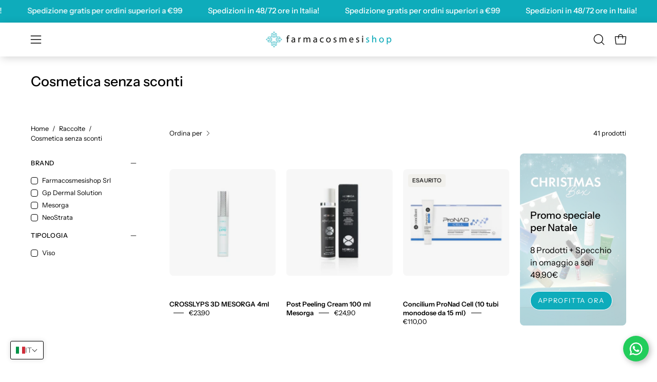

--- FILE ---
content_type: text/html; charset=utf-8
request_url: https://farmacosmesishop.com/collections/cosmetica-senza-sconti
body_size: 78605
content:
<!doctype html>
<html class="no-js no-touch page-loading" lang="it">
<head>  <meta charset="utf-8">
  <meta http-equiv='X-UA-Compatible' content='IE=edge'>
  <meta name="viewport" content="width=device-width, height=device-height, initial-scale=1.0, minimum-scale=1.0">
  <link rel="canonical" href="https://farmacosmesishop.com/collections/cosmetica-senza-sconti" /><link rel="preconnect" href="https://fonts.shopifycdn.com" crossorigin><link rel="preload" as="font" href="//farmacosmesishop.com/cdn/fonts/instrument_sans/instrumentsans_n4.db86542ae5e1596dbdb28c279ae6c2086c4c5bfa.woff2" type="font/woff2" crossorigin><link rel="preload" as="font" href="//farmacosmesishop.com/cdn/fonts/instrument_sans/instrumentsans_n5.1ce463e1cc056566f977610764d93d4704464858.woff2" type="font/woff2" crossorigin><link rel="preload" as="image" href="//farmacosmesishop.com/cdn/shop/t/8/assets/loading.svg?v=91665432863842511931734008503"><style data-shopify>
  .no-js.page-loading .loading-overlay,
  html:not(.page-loading) .loading-overlay { opacity: 0; visibility: hidden; pointer-events: none; animation: fadeOut 1s ease; transition: visibility 0s linear 1s; }

  .loading-overlay { position: fixed; top: 0; left: 0; z-index: 99999; width: 100vw; height: 100vh; display: flex; align-items: center; justify-content: center; background: var(--overlay-bg, var(--COLOR-BLACK-WHITE)); }</style><style data-shopify>.loader__image__holder { position: absolute; top: 0; left: 0; width: 100%; height: 100%; font-size: 0; display: none; align-items: center; justify-content: center; animation: pulse-loading 2s infinite ease-in-out; }
    .loader__image__holder:has(.loader__image--fallback) { animation: none; }
    .loading-image .loader__image__holder { display: flex; }
    .loader__image { max-width: 60px; height: auto; object-fit: contain; }
    .loading-image .loader__image--fallback { width: 150px; height: 150px; max-width: 150px; mask: var(--loading-svg) center center/contain no-repeat; background: var(--overlay-bg-svg, var(--COLOR-WHITE-BLACK)); }</style><script>
    const loadingAppearance = "once";
    const loaded = sessionStorage.getItem('loaded');

    if (loadingAppearance === 'once') {
      if (loaded === null) {
        sessionStorage.setItem('loaded', true);
        document.documentElement.classList.add('loading-image');
      }
    } else {
      document.documentElement.classList.add('loading-image');
    }
  </script><link rel="shortcut icon" href="//farmacosmesishop.com/cdn/shop/files/ico-farmacosmesi-col_32x32.jpg?v=1681981541" type="image/png" />
  <title>Cosmetica senza sconti &ndash; Farmacosmesishop Srl</title><meta name="description" content="Rivela la tua bellezza interiore con il nostro sito di cosmetica estetica. Scopri i nostri prodotti di alta qualità e lascia che la tua pelle brilli come meriti. Visita il nostro sito oggi e scopri come possiamo aiutarti ad avere una pelle sana e radiosa!">

<meta property="og:site_name" content="Farmacosmesishop Srl">
<meta property="og:url" content="https://farmacosmesishop.com/collections/cosmetica-senza-sconti">
<meta property="og:title" content="Cosmetica senza sconti">
<meta property="og:type" content="product.group">
<meta property="og:description" content="Rivela la tua bellezza interiore con il nostro sito di cosmetica estetica. Scopri i nostri prodotti di alta qualità e lascia che la tua pelle brilli come meriti. Visita il nostro sito oggi e scopri come possiamo aiutarti ad avere una pelle sana e radiosa!"><meta name="twitter:card" content="summary_large_image">
<meta name="twitter:title" content="Cosmetica senza sconti">
<meta name="twitter:description" content="Rivela la tua bellezza interiore con il nostro sito di cosmetica estetica. Scopri i nostri prodotti di alta qualità e lascia che la tua pelle brilli come meriti. Visita il nostro sito oggi e scopri come possiamo aiutarti ad avere una pelle sana e radiosa!"><style data-shopify>@font-face {
  font-family: "Instrument Sans";
  font-weight: 500;
  font-style: normal;
  font-display: swap;
  src: url("//farmacosmesishop.com/cdn/fonts/instrument_sans/instrumentsans_n5.1ce463e1cc056566f977610764d93d4704464858.woff2") format("woff2"),
       url("//farmacosmesishop.com/cdn/fonts/instrument_sans/instrumentsans_n5.9079eb7bba230c9d8d8d3a7d101aa9d9f40b6d14.woff") format("woff");
}

@font-face {
  font-family: "Instrument Sans";
  font-weight: 400;
  font-style: normal;
  font-display: swap;
  src: url("//farmacosmesishop.com/cdn/fonts/instrument_sans/instrumentsans_n4.db86542ae5e1596dbdb28c279ae6c2086c4c5bfa.woff2") format("woff2"),
       url("//farmacosmesishop.com/cdn/fonts/instrument_sans/instrumentsans_n4.510f1b081e58d08c30978f465518799851ef6d8b.woff") format("woff");
}

@font-face {
  font-family: "Instrument Sans";
  font-weight: 500;
  font-style: normal;
  font-display: swap;
  src: url("//farmacosmesishop.com/cdn/fonts/instrument_sans/instrumentsans_n5.1ce463e1cc056566f977610764d93d4704464858.woff2") format("woff2"),
       url("//farmacosmesishop.com/cdn/fonts/instrument_sans/instrumentsans_n5.9079eb7bba230c9d8d8d3a7d101aa9d9f40b6d14.woff") format("woff");
}



  @font-face {
  font-family: "Instrument Sans";
  font-weight: 600;
  font-style: normal;
  font-display: swap;
  src: url("//farmacosmesishop.com/cdn/fonts/instrument_sans/instrumentsans_n6.27dc66245013a6f7f317d383a3cc9a0c347fb42d.woff2") format("woff2"),
       url("//farmacosmesishop.com/cdn/fonts/instrument_sans/instrumentsans_n6.1a71efbeeb140ec495af80aad612ad55e19e6d0e.woff") format("woff");
}




  @font-face {
  font-family: "Instrument Sans";
  font-weight: 400;
  font-style: normal;
  font-display: swap;
  src: url("//farmacosmesishop.com/cdn/fonts/instrument_sans/instrumentsans_n4.db86542ae5e1596dbdb28c279ae6c2086c4c5bfa.woff2") format("woff2"),
       url("//farmacosmesishop.com/cdn/fonts/instrument_sans/instrumentsans_n4.510f1b081e58d08c30978f465518799851ef6d8b.woff") format("woff");
}




  @font-face {
  font-family: "Instrument Sans";
  font-weight: 700;
  font-style: normal;
  font-display: swap;
  src: url("//farmacosmesishop.com/cdn/fonts/instrument_sans/instrumentsans_n7.e4ad9032e203f9a0977786c356573ced65a7419a.woff2") format("woff2"),
       url("//farmacosmesishop.com/cdn/fonts/instrument_sans/instrumentsans_n7.b9e40f166fb7639074ba34738101a9d2990bb41a.woff") format("woff");
}






  @font-face {
  font-family: "Instrument Sans";
  font-weight: 500;
  font-style: normal;
  font-display: swap;
  src: url("//farmacosmesishop.com/cdn/fonts/instrument_sans/instrumentsans_n5.1ce463e1cc056566f977610764d93d4704464858.woff2") format("woff2"),
       url("//farmacosmesishop.com/cdn/fonts/instrument_sans/instrumentsans_n5.9079eb7bba230c9d8d8d3a7d101aa9d9f40b6d14.woff") format("woff");
}




  @font-face {
  font-family: "Instrument Sans";
  font-weight: 400;
  font-style: italic;
  font-display: swap;
  src: url("//farmacosmesishop.com/cdn/fonts/instrument_sans/instrumentsans_i4.028d3c3cd8d085648c808ceb20cd2fd1eb3560e5.woff2") format("woff2"),
       url("//farmacosmesishop.com/cdn/fonts/instrument_sans/instrumentsans_i4.7e90d82df8dee29a99237cd19cc529d2206706a2.woff") format("woff");
}




  @font-face {
  font-family: "Instrument Sans";
  font-weight: 700;
  font-style: italic;
  font-display: swap;
  src: url("//farmacosmesishop.com/cdn/fonts/instrument_sans/instrumentsans_i7.d6063bb5d8f9cbf96eace9e8801697c54f363c6a.woff2") format("woff2"),
       url("//farmacosmesishop.com/cdn/fonts/instrument_sans/instrumentsans_i7.ce33afe63f8198a3ac4261b826b560103542cd36.woff") format("woff");
}




  @font-face {
  font-family: "Instrument Sans";
  font-weight: 600;
  font-style: normal;
  font-display: swap;
  src: url("//farmacosmesishop.com/cdn/fonts/instrument_sans/instrumentsans_n6.27dc66245013a6f7f317d383a3cc9a0c347fb42d.woff2") format("woff2"),
       url("//farmacosmesishop.com/cdn/fonts/instrument_sans/instrumentsans_n6.1a71efbeeb140ec495af80aad612ad55e19e6d0e.woff") format("woff");
}


:root {--COLOR-PRIMARY-OPPOSITE: #ffffff;
  --COLOR-PRIMARY-OPPOSITE-ALPHA-20: rgba(255, 255, 255, 0.2);
  --COLOR-PRIMARY-LIGHTEN-DARKEN-ALPHA-20: rgba(18, 216, 234, 0.2);
  --COLOR-PRIMARY-LIGHTEN-DARKEN-ALPHA-30: rgba(18, 216, 234, 0.3);

  --PRIMARY-BUTTONS-COLOR-BG: #0eacbb;
  --PRIMARY-BUTTONS-COLOR-TEXT: #ffffff;
  --PRIMARY-BUTTONS-COLOR-TEXT-ALPHA-10: rgba(255, 255, 255, 0.1);
  --PRIMARY-BUTTONS-COLOR-BORDER: #0eacbb;

  --PRIMARY-BUTTONS-COLOR-LIGHTEN-DARKEN: #12d8ea;

  --PRIMARY-BUTTONS-COLOR-ALPHA-05: rgba(14, 172, 187, 0.05);
  --PRIMARY-BUTTONS-COLOR-ALPHA-10: rgba(14, 172, 187, 0.1);
  --PRIMARY-BUTTONS-COLOR-ALPHA-50: rgba(14, 172, 187, 0.5);--COLOR-SECONDARY-OPPOSITE: #ffffff;
  --COLOR-SECONDARY-OPPOSITE-ALPHA-20: rgba(255, 255, 255, 0.2);
  --COLOR-SECONDARY-LIGHTEN-DARKEN-ALPHA-20: rgba(138, 138, 138, 0.2);
  --COLOR-SECONDARY-LIGHTEN-DARKEN-ALPHA-30: rgba(138, 138, 138, 0.3);

  --SECONDARY-BUTTONS-COLOR-BG: #707070;
  --SECONDARY-BUTTONS-COLOR-TEXT: #ffffff;
  --SECONDARY-BUTTONS-COLOR-TEXT-ALPHA-10: rgba(255, 255, 255, 0.1);
  --SECONDARY-BUTTONS-COLOR-BORDER: #707070;

  --SECONDARY-BUTTONS-COLOR-ALPHA-05: rgba(112, 112, 112, 0.05);
  --SECONDARY-BUTTONS-COLOR-ALPHA-10: rgba(112, 112, 112, 0.1);
  --SECONDARY-BUTTONS-COLOR-ALPHA-50: rgba(112, 112, 112, 0.5);--OUTLINE-BUTTONS-PRIMARY-BG: transparent;
  --OUTLINE-BUTTONS-PRIMARY-TEXT: #0eacbb;
  --OUTLINE-BUTTONS-PRIMARY-TEXT-ALPHA-10: rgba(14, 172, 187, 0.1);
  --OUTLINE-BUTTONS-PRIMARY-BORDER: #0eacbb;
  --OUTLINE-BUTTONS-PRIMARY-BG-HOVER: rgba(18, 216, 234, 0.2);

  --OUTLINE-BUTTONS-SECONDARY-BG: transparent;
  --OUTLINE-BUTTONS-SECONDARY-TEXT: #707070;
  --OUTLINE-BUTTONS-SECONDARY-TEXT-ALPHA-10: rgba(112, 112, 112, 0.1);
  --OUTLINE-BUTTONS-SECONDARY-BORDER: #707070;
  --OUTLINE-BUTTONS-SECONDARY-BG-HOVER: rgba(138, 138, 138, 0.2);

  --OUTLINE-BUTTONS-WHITE-BG: transparent;
  --OUTLINE-BUTTONS-WHITE-TEXT: #ffffff;
  --OUTLINE-BUTTONS-WHITE-TEXT-ALPHA-10: rgba(255, 255, 255, 0.1);
  --OUTLINE-BUTTONS-WHITE-BORDER: #ffffff;

  --OUTLINE-BUTTONS-BLACK-BG: transparent;
  --OUTLINE-BUTTONS-BLACK-TEXT: #000000;
  --OUTLINE-BUTTONS-BLACK-TEXT-ALPHA-10: rgba(0, 0, 0, 0.1);
  --OUTLINE-BUTTONS-BLACK-BORDER: #000000;--OUTLINE-SOLID-BUTTONS-PRIMARY-BG: #0eacbb;
  --OUTLINE-SOLID-BUTTONS-PRIMARY-TEXT: #ffffff;
  --OUTLINE-SOLID-BUTTONS-PRIMARY-TEXT-ALPHA-10: rgba(255, 255, 255, 0.1);
  --OUTLINE-SOLID-BUTTONS-PRIMARY-BORDER: #ffffff;
  --OUTLINE-SOLID-BUTTONS-PRIMARY-BG-HOVER: rgba(255, 255, 255, 0.2);

  --OUTLINE-SOLID-BUTTONS-SECONDARY-BG: #707070;
  --OUTLINE-SOLID-BUTTONS-SECONDARY-TEXT: #ffffff;
  --OUTLINE-SOLID-BUTTONS-SECONDARY-TEXT-ALPHA-10: rgba(255, 255, 255, 0.1);
  --OUTLINE-SOLID-BUTTONS-SECONDARY-BORDER: #ffffff;
  --OUTLINE-SOLID-BUTTONS-SECONDARY-BG-HOVER: rgba(255, 255, 255, 0.2);

  --OUTLINE-SOLID-BUTTONS-WHITE-BG: #ffffff;
  --OUTLINE-SOLID-BUTTONS-WHITE-TEXT: #000000;
  --OUTLINE-SOLID-BUTTONS-WHITE-TEXT-ALPHA-10: rgba(0, 0, 0, 0.1);
  --OUTLINE-SOLID-BUTTONS-WHITE-BORDER: #000000;

  --OUTLINE-SOLID-BUTTONS-BLACK-BG: #000000;
  --OUTLINE-SOLID-BUTTONS-BLACK-TEXT: #ffffff;
  --OUTLINE-SOLID-BUTTONS-BLACK-TEXT-ALPHA-10: rgba(255, 255, 255, 0.1);
  --OUTLINE-SOLID-BUTTONS-BLACK-BORDER: #ffffff;--COLOR-HEADING: #000000;
  --COLOR-TEXT: #000;
  --COLOR-TEXT-DARKEN: #000000;
  --COLOR-TEXT-LIGHTEN: #333333;
  --COLOR-TEXT-ALPHA-5: rgba(0, 0, 0, 0.05);
  --COLOR-TEXT-ALPHA-8: rgba(0, 0, 0, 0.08);
  --COLOR-TEXT-ALPHA-10: rgba(0, 0, 0, 0.1);
  --COLOR-TEXT-ALPHA-15: rgba(0, 0, 0, 0.15);
  --COLOR-TEXT-ALPHA-20: rgba(0, 0, 0, 0.2);
  --COLOR-TEXT-ALPHA-25: rgba(0, 0, 0, 0.25);
  --COLOR-TEXT-ALPHA-50: rgba(0, 0, 0, 0.5);
  --COLOR-TEXT-ALPHA-60: rgba(0, 0, 0, 0.6);
  --COLOR-TEXT-ALPHA-85: rgba(0, 0, 0, 0.85);

  --COLOR-BG: #ffffff;
  --COLOR-BG-ALPHA-25: rgba(255, 255, 255, 0.25);
  --COLOR-BG-ALPHA-35: rgba(255, 255, 255, 0.35);
  --COLOR-BG-ALPHA-60: rgba(255, 255, 255, 0.6);
  --COLOR-BG-ALPHA-65: rgba(255, 255, 255, 0.65);
  --COLOR-BG-ALPHA-85: rgba(255, 255, 255, 0.85);
  --COLOR-BG-DARKEN: #e6e6e6;
  --COLOR-BG-LIGHTEN-DARKEN: #e6e6e6;
  --COLOR-BG-LIGHTEN-DARKEN-SHIMMER-BG: #fafafa;
  --COLOR-BG-LIGHTEN-DARKEN-SHIMMER-EFFECT: #f5f5f5;
  --COLOR-BG-LIGHTEN-DARKEN-SHIMMER-ENHANCEMENT: #000000;
  --COLOR-BG-LIGHTEN-DARKEN-FOREGROUND: #f7f7f7;
  --COLOR-BG-LIGHTEN-DARKEN-HIGHLIGHT: #eef6f7;
  --COLOR-BG-LIGHTEN-DARKEN-SEARCH-LOADER: #cccccc;
  --COLOR-BG-LIGHTEN-DARKEN-SEARCH-LOADER-LINE: #e6e6e6;
  --COLOR-BG-LIGHTEN-DARKEN-2: #cdcdcd;
  --COLOR-BG-LIGHTEN-DARKEN-3: #c0c0c0;
  --COLOR-BG-LIGHTEN-DARKEN-4: #b3b3b3;
  --COLOR-BG-LIGHTEN-DARKEN-5: #a6a6a6;
  --COLOR-BG-LIGHTEN-DARKEN-6: #9a9a9a;
  --COLOR-BG-LIGHTEN-DARKEN-CONTRAST: #b3b3b3;
  --COLOR-BG-LIGHTEN-DARKEN-CONTRAST-2: #a6a6a6;
  --COLOR-BG-LIGHTEN-DARKEN-CONTRAST-3: #999999;
  --COLOR-BG-LIGHTEN-DARKEN-CONTRAST-4: #8c8c8c;
  --COLOR-BG-LIGHTEN-DARKEN-CONTRAST-5: #808080;
  --COLOR-BG-LIGHTEN-DARKEN-CONTRAST-6: #737373;

  --COLOR-BG-SECONDARY: #eef6f7;
  --COLOR-BG-SECONDARY-LIGHTEN-DARKEN: #cbe4e7;
  --COLOR-BG-SECONDARY-LIGHTEN-DARKEN-CONTRAST: #4a939c;

  --COLOR-INPUT-BG: #ffffff;

  --COLOR-ACCENT: #0eacbb;
  --COLOR-ACCENT-TEXT: #fff;
  --COLOR-ACCENT-MIX-ALPHA: rgba(7, 86, 94, 0.1);

  --COLOR-BORDER: #707070;
  --COLOR-BORDER-ALPHA-15: rgba(112, 112, 112, 0.15);
  --COLOR-BORDER-ALPHA-30: rgba(112, 112, 112, 0.3);
  --COLOR-BORDER-ALPHA-50: rgba(112, 112, 112, 0.5);
  --COLOR-BORDER-ALPHA-65: rgba(112, 112, 112, 0.65);
  --COLOR-BORDER-LIGHTEN-DARKEN: #bdbdbd;
  --COLOR-BORDER-HAIRLINE: #f7f7f7;

  --COLOR-SALE-BG: #4f6a46;
  --COLOR-SALE-TEXT: #ffffff;
  --COLOR-CUSTOM-BG: #e5f18b;
  --COLOR-CUSTOM-TEXT: #000000;
  --COLOR-SOLD-BG: #f1f0ec;
  --COLOR-SOLD-TEXT: #000000;
  --COLOR-SAVING-BG: #115c71;
  --COLOR-SAVING-TEXT: #fff;

  --COLOR-WHITE-BLACK: #fff;
  --COLOR-BLACK-WHITE: #000;
  --COLOR-BLACK-WHITE-ALPHA-25: rgba(0, 0, 0, 0.25);
  --COLOR-BLACK-WHITE-ALPHA-34: rgba(0, 0, 0, 0.34);
  --COLOR-BG-OVERLAY: rgba(255, 255, 255, 0.5);--COLOR-DISABLED-GREY: rgba(0, 0, 0, 0.05);
  --COLOR-DISABLED-GREY-DARKEN: rgba(0, 0, 0, 0.45);
  --COLOR-ERROR: #D02E2E;
  --COLOR-ERROR-BG: #f3cbcb;
  --COLOR-SUCCESS: #56AD6A;
  --COLOR-SUCCESS-BG: #ECFEF0;
  --COLOR-WARN: #ECBD5E;
  --COLOR-TRANSPARENT: rgba(255, 255, 255, 0);

  --COLOR-WHITE: #ffffff;
  --COLOR-WHITE-DARKEN: #f2f2f2;
  --COLOR-WHITE-ALPHA-10: rgba(255, 255, 255, 0.1);
  --COLOR-WHITE-ALPHA-20: rgba(255, 255, 255, 0.2);
  --COLOR-WHITE-ALPHA-25: rgba(255, 255, 255, 0.25);
  --COLOR-WHITE-ALPHA-50: rgba(255, 255, 255, 0.5);
  --COLOR-WHITE-ALPHA-60: rgba(255, 255, 255, 0.6);
  --COLOR-BLACK: #000000;
  --COLOR-BLACK-LIGHTEN: #1a1a1a;
  --COLOR-BLACK-ALPHA-10: rgba(0, 0, 0, 0.1);
  --COLOR-BLACK-ALPHA-20: rgba(0, 0, 0, 0.2);
  --COLOR-BLACK-ALPHA-25: rgba(0, 0, 0, 0.25);
  --COLOR-BLACK-ALPHA-50: rgba(0, 0, 0, 0.5);
  --COLOR-BLACK-ALPHA-60: rgba(0, 0, 0, 0.6);--FONT-STACK-BODY: "Instrument Sans", sans-serif;
  --FONT-STYLE-BODY: normal;
  --FONT-STYLE-BODY-ITALIC: italic;
  --FONT-ADJUST-BODY: 1.0;

  --FONT-WEIGHT-BODY: 400;
  --FONT-WEIGHT-BODY-LIGHT: 300;
  --FONT-WEIGHT-BODY-MEDIUM: 700;
  --FONT-WEIGHT-BODY-BOLD: 500;

  --FONT-STACK-HEADING: "Instrument Sans", sans-serif;
  --FONT-STYLE-HEADING: normal;
  --FONT-STYLE-HEADING-ITALIC: italic;
  --FONT-ADJUST-HEADING: 0.8;

  --FONT-WEIGHT-HEADING: 500;
  --FONT-WEIGHT-HEADING-LIGHT: 400;
  --FONT-WEIGHT-HEADING-MEDIUM: 700;
  --FONT-WEIGHT-HEADING-BOLD: 600;

  --FONT-STACK-NAV: "Instrument Sans", sans-serif;
  --FONT-STYLE-NAV: normal;
  --FONT-STYLE-NAV-ITALIC: italic;
  --FONT-ADJUST-NAV: 0.95;
  --FONT-ADJUST-NAV-TOP-LEVEL: 0.8;

  --FONT-WEIGHT-NAV: 500;
  --FONT-WEIGHT-NAV-LIGHT: 400;
  --FONT-WEIGHT-NAV-MEDIUM: 700;
  --FONT-WEIGHT-NAV-BOLD: 600;

  --FONT-ADJUST-PRODUCT-GRID: 0.9;
  --FONT-ADJUST-PRODUCT-GRID-HEADING: 0.9;

  --FONT-ADJUST-BADGES: 1.0;

  --FONT-STACK-BUTTON: "Instrument Sans", sans-serif;
  --FONT-STYLE-BUTTON: normal;
  --FONT-STYLE-BUTTON-ITALIC: italic;
  --FONT-ADJUST-BUTTON: 0.8;

  --FONT-WEIGHT-BUTTON: 400;
  --FONT-WEIGHT-BUTTON-MEDIUM: 700;
  --FONT-WEIGHT-BUTTON-BOLD: 500;

  --FONT-STACK-SUBHEADING: "Instrument Sans", sans-serif;
  --FONT-STYLE-SUBHEADING: normal;
  --FONT-ADJUST-SUBHEADING: 1.0;

  --FONT-WEIGHT-SUBHEADING: 500;
  --FONT-WEIGHT-SUBHEADING-BOLD: 600;

  --FONT-STACK-LABEL: "Instrument Sans", sans-serif;
  --FONT-STYLE-LABEL: normal;
  --FONT-ADJUST-LABEL: 0.65;

  --FONT-WEIGHT-LABEL: 500;

  --LETTER-SPACING-NAV: 0.075em;
  --LETTER-SPACING-SUBHEADING: 0.025em;
  --LETTER-SPACING-BUTTON: 0.125em;
  --LETTER-SPACING-LABEL: 0.05em;

  --BUTTON-TEXT-CAPS: uppercase;
  --HEADING-TEXT-CAPS: none;
  --SUBHEADING-TEXT-CAPS: uppercase;
  --LABEL-TEXT-CAPS: uppercase;--FONT-SIZE-INPUT: 1.0rem;--RADIUS: 30px;
  --RADIUS-SMALL: 22px;
  --RADIUS-TINY: 14px;
  --RADIUS-BADGE: 3px;
  --RADIUS-CHECKBOX: 4px;
  --RADIUS-TEXTAREA: 8px;--PRODUCT-MEDIA-PADDING-TOP: 130.0%;--BORDER-WIDTH: 1px;--STROKE-WIDTH: 12px;--SITE-WIDTH: 1440px;
  --SITE-WIDTH-NARROW: 840px;--COLOR-UPSELLS-BG: #0eacbb;
  --COLOR-UPSELLS-TEXT: #ffffff;
  --COLOR-UPSELLS-TEXT-LIGHTEN: #ffffff;
  --COLOR-UPSELLS-DISABLED-GREY-DARKEN: rgba(255, 255, 255, 0.45);
  --UPSELLS-HEIGHT: 155px;
  --UPSELLS-IMAGE-WIDTH: 40%;--ICON-ARROW-RIGHT: url( "//farmacosmesishop.com/cdn/shop/t/8/assets/icon-chevron-right.svg?v=115618353204357621731734008503" );--loading-svg: url( "//farmacosmesishop.com/cdn/shop/t/8/assets/loading.svg?v=91665432863842511931734008503" );
  --icon-check: url( "//farmacosmesishop.com/cdn/shop/t/8/assets/icon-check.svg?v=175316081881880408121734008503" );
  --icon-check-swatch: url( "//farmacosmesishop.com/cdn/shop/t/8/assets/icon-check-swatch.svg?v=131897745589030387781734008503" );
  --icon-zoom-in: url( "//farmacosmesishop.com/cdn/shop/t/8/assets/icon-zoom-in.svg?v=157433013461716915331734008503" );
  --icon-zoom-out: url( "//farmacosmesishop.com/cdn/shop/t/8/assets/icon-zoom-out.svg?v=164909107869959372931734008503" );--collection-sticky-bar-height: 0px;
  --collection-image-padding-top: 60%;

  --drawer-width: 400px;
  --drawer-transition: transform 0.4s cubic-bezier(0.46, 0.01, 0.32, 1);--gutter: 60px;
  --gutter-mobile: 20px;
  --grid-gutter: 20px;
  --grid-gutter-mobile: 35px;--inner: 20px;
  --inner-tablet: 18px;
  --inner-mobile: 16px;--grid: repeat(4, minmax(0, 1fr));
  --grid-tablet: repeat(3, minmax(0, 1fr));
  --grid-mobile: repeat(2, minmax(0, 1fr));
  --megamenu-grid: repeat(4, minmax(0, 1fr));
  --grid-row: 1 / span 4;--scrollbar-width: 0px;--overlay: #000;
  --overlay-opacity: 1;--swatch-width: 38px;
  --swatch-height: 26px;
  --swatch-size: 32px;
  --swatch-size-mobile: 30px;

  
  --move-offset: 20px;

  
  --autoplay-speed: 2200ms;

  
--filter-bg: brightness(.97);
  --product-filter-bg: brightness(.97);
  }</style><link href="//farmacosmesishop.com/cdn/shop/t/8/assets/theme.css?v=90804557687722697131734008503" rel="stylesheet" type="text/css" media="all" /><link href="//farmacosmesishop.com/cdn/shop/t/8/assets/custom.css?v=89808756111112877841767956141" rel="stylesheet" type="text/css" media="all" /><script type="text/javascript">
    if (window.MSInputMethodContext && document.documentMode) {
      var scripts = document.getElementsByTagName('script')[0];
      var polyfill = document.createElement("script");
      polyfill.defer = true;
      polyfill.src = "//farmacosmesishop.com/cdn/shop/t/8/assets/ie11.js?v=164037955086922138091734008503";

      scripts.parentNode.insertBefore(polyfill, scripts);

      document.documentElement.classList.add('ie11');
    } else {
      document.documentElement.className = document.documentElement.className.replace('no-js', 'js');
    }

    let root = '/';
    if (root[root.length - 1] !== '/') {
      root = `${root}/`;
    }

    window.theme = {
      routes: {
        root: root,
        cart_url: "\/cart",
        cart_add_url: "\/cart\/add",
        cart_change_url: "\/cart\/change",
        shop_url: "https:\/\/farmacosmesishop.com",
        searchUrl: '/search',
        predictiveSearchUrl: '/search/suggest',
        product_recommendations_url: "\/recommendations\/products"
      },
      assets: {
        photoswipe: '//farmacosmesishop.com/cdn/shop/t/8/assets/photoswipe.js?v=162613001030112971491734008503',
        smoothscroll: '//farmacosmesishop.com/cdn/shop/t/8/assets/smoothscroll.js?v=37906625415260927261734008503',
        no_image: "//farmacosmesishop.com/cdn/shopifycloud/storefront/assets/no-image-2048-a2addb12_1024x.gif",
        swatches: '//farmacosmesishop.com/cdn/shop/t/8/assets/swatches.json?v=108341084980828767351734008503',
        base: "//farmacosmesishop.com/cdn/shop/t/8/assets/"
      },
      strings: {
        add_to_cart: "Aggiungi al carrello",
        cart_acceptance_error: "Devi accettare i nostri termini e condizioni.",
        cart_empty: "Il tuo carrello è attualmente vuoto.",
        cart_price: "Prezzo",
        cart_quantity: "Quantità",
        cart_items_one: "{{ count }} articolo",
        cart_items_many: "{{ count }} articoli",
        cart_title: "Carrello",
        cart_total: "Totale",
        continue_shopping: "Continua ad acquistare",
        free: "Gratis",
        limit_error: "Apparentemente non abbiamo scorte sufficienti di questo prodotto.",
        preorder: "Preordina",
        remove: "Rimuovi",
        sale_badge_text: "In Offerta",
        saving_badge: "Risparmia {{ discount }}",
        saving_up_to_badge: "Risparmia fino a {{ discount }}",
        sold_out: "Esaurito",
        subscription: "Iscrizione",
        unavailable: "Non disponibile",
        unit_price_label: "Prezzo unità",
        unit_price_separator: "per",
        zero_qty_error: "La quantità deve essere maggiore di 0.",
        delete_confirm: "Confermi di voler eliminare questo indirizzo?",
        newsletter_product_availability: "Avvisami quando è disponibile"
      },
      icons: {
        plus: '<svg aria-hidden="true" focusable="false" role="presentation" class="icon icon-toggle-plus" viewBox="0 0 192 192"><path d="M30 96h132M96 30v132" stroke="currentColor" stroke-linecap="round" stroke-linejoin="round"/></svg>',
        minus: '<svg aria-hidden="true" focusable="false" role="presentation" class="icon icon-toggle-minus" viewBox="0 0 192 192"><path d="M30 96h132" stroke="currentColor" stroke-linecap="round" stroke-linejoin="round"/></svg>',
        close: '<svg aria-hidden="true" focusable="false" role="presentation" class="icon icon-close" viewBox="0 0 192 192"><path d="M150 42 42 150M150 150 42 42" stroke="currentColor" stroke-linecap="round" stroke-linejoin="round"/></svg>'
      },
      settings: {
        animationsEnabled: true,
        cartType: "drawer",
        enableAcceptTerms: false,
        enableInfinityScroll: false,
        enablePaymentButton: true,
        gridImageSize: "contain",
        gridImageAspectRatio: 1.3,
        mobileMenuBehaviour: "link",
        productGridHover: "image",
        savingBadgeType: "percentage",
        showSaleBadge: true,
        showSoldBadge: true,
        showSavingBadge: true,
        quickBuy: "quick_buy",
        suggestArticles: false,
        suggestCollections: true,
        suggestProducts: true,
        suggestPages: false,
        suggestionsResultsLimit: 10,
        currency_code_enable: false,
        hideInventoryCount: true,
        colorSwatchesType: "theme",
        atcButtonShowPrice: false,
      },
      sizes: {
        mobile: 480,
        small: 768,
        large: 1024,
        widescreen: 1440
      },
      moneyFormat: "€{{amount_with_comma_separator}}",
      moneyWithCurrencyFormat: "€{{amount_with_comma_separator}} EUR",
      subtotal: 0,
      current_iso_code: "EUR",
      info: {
        name: 'Palo Alto'
      },
      version: '6.0.0'
    };
    window.PaloAlto = window.PaloAlto || {};
    window.slate = window.slate || {};
    window.isHeaderTransparent = false;
    window.stickyHeaderHeight = 60;
    window.lastWindowWidth = window.innerWidth || document.documentElement.clientWidth;
  </script><script src="//farmacosmesishop.com/cdn/shop/t/8/assets/vendor.js?v=164905933048751944601734008503" defer="defer"></script>
  <script src="//farmacosmesishop.com/cdn/shop/t/8/assets/theme.js?v=24589599551163262791734008503" defer="defer"></script><script>window.performance && window.performance.mark && window.performance.mark('shopify.content_for_header.start');</script><meta name="facebook-domain-verification" content="j8fa90vss08oyzsqv7ke3wyo0mfzte">
<meta id="shopify-digital-wallet" name="shopify-digital-wallet" content="/74743742756/digital_wallets/dialog">
<meta name="shopify-requires-components" content="true" product-ids="15467746165120">
<meta name="shopify-checkout-api-token" content="a73a6dcb690b215ff957f47999bd10d9">
<meta id="in-context-paypal-metadata" data-shop-id="74743742756" data-venmo-supported="false" data-environment="production" data-locale="it_IT" data-paypal-v4="true" data-currency="EUR">
<link rel="alternate" type="application/atom+xml" title="Feed" href="/collections/cosmetica-senza-sconti.atom" />
<link rel="alternate" hreflang="x-default" href="https://farmacosmesishop.com/collections/cosmetica-senza-sconti">
<link rel="alternate" hreflang="it-IT" href="https://farmacosmesishop.com/collections/cosmetica-senza-sconti">
<link rel="alternate" hreflang="en-IT" href="https://farmacosmesishop.com/en/collections/cosmetica-senza-sconti">
<link rel="alternate" hreflang="de-IT" href="https://farmacosmesishop.com/de/collections/cosmetica-senza-sconti">
<link rel="alternate" hreflang="es-IT" href="https://farmacosmesishop.com/es/collections/cosmetica-senza-sconti">
<link rel="alternate" hreflang="pl-IT" href="https://farmacosmesishop.com/pl/collections/cosmetica-senza-sconti">
<link rel="alternate" hreflang="el-IT" href="https://farmacosmesishop.com/el/collections/cosmetica-senza-sconti">
<link rel="alternate" hreflang="fr-IT" href="https://farmacosmesishop.com/fr/collections/cosmetica-senza-sconti">
<link rel="alternate" type="application/json+oembed" href="https://farmacosmesishop.com/collections/cosmetica-senza-sconti.oembed">
<script async="async" src="/checkouts/internal/preloads.js?locale=it-IT"></script>
<script id="shopify-features" type="application/json">{"accessToken":"a73a6dcb690b215ff957f47999bd10d9","betas":["rich-media-storefront-analytics"],"domain":"farmacosmesishop.com","predictiveSearch":true,"shopId":74743742756,"locale":"it"}</script>
<script>var Shopify = Shopify || {};
Shopify.shop = "farmacosmesi.myshopify.com";
Shopify.locale = "it";
Shopify.currency = {"active":"EUR","rate":"1.0"};
Shopify.country = "IT";
Shopify.theme = {"name":"Farmacosmesi_Palo Alto rev 02","id":175906587008,"schema_name":"Palo Alto","schema_version":"6.0.0","theme_store_id":777,"role":"main"};
Shopify.theme.handle = "null";
Shopify.theme.style = {"id":null,"handle":null};
Shopify.cdnHost = "farmacosmesishop.com/cdn";
Shopify.routes = Shopify.routes || {};
Shopify.routes.root = "/";</script>
<script type="module">!function(o){(o.Shopify=o.Shopify||{}).modules=!0}(window);</script>
<script>!function(o){function n(){var o=[];function n(){o.push(Array.prototype.slice.apply(arguments))}return n.q=o,n}var t=o.Shopify=o.Shopify||{};t.loadFeatures=n(),t.autoloadFeatures=n()}(window);</script>
<script id="shop-js-analytics" type="application/json">{"pageType":"collection"}</script>
<script defer="defer" async type="module" src="//farmacosmesishop.com/cdn/shopifycloud/shop-js/modules/v2/client.init-shop-cart-sync_DBkBYU4u.it.esm.js"></script>
<script defer="defer" async type="module" src="//farmacosmesishop.com/cdn/shopifycloud/shop-js/modules/v2/chunk.common_Bivs4Di_.esm.js"></script>
<script type="module">
  await import("//farmacosmesishop.com/cdn/shopifycloud/shop-js/modules/v2/client.init-shop-cart-sync_DBkBYU4u.it.esm.js");
await import("//farmacosmesishop.com/cdn/shopifycloud/shop-js/modules/v2/chunk.common_Bivs4Di_.esm.js");

  window.Shopify.SignInWithShop?.initShopCartSync?.({"fedCMEnabled":true,"windoidEnabled":true});

</script>
<script>(function() {
  var isLoaded = false;
  function asyncLoad() {
    if (isLoaded) return;
    isLoaded = true;
    var urls = ["https:\/\/configs.carthike.com\/carthike.js?shop=farmacosmesi.myshopify.com","https:\/\/cdn.hextom.com\/js\/eventpromotionbar.js?shop=farmacosmesi.myshopify.com","https:\/\/ecommplugins-scripts.trustpilot.com\/v2.1\/js\/header.min.js?settings=eyJrZXkiOiJDTHZGZTNNTEpsZWdSblhKIiwicyI6Im5vbmUifQ==\u0026shop=farmacosmesi.myshopify.com","https:\/\/ecommplugins-scripts.trustpilot.com\/v2.1\/js\/success.min.js?settings=eyJrZXkiOiJDTHZGZTNNTEpsZWdSblhKIiwicyI6Im5vbmUiLCJ0IjpbIm9yZGVycy9mdWxmaWxsZWQiXSwidiI6IiIsImEiOiIifQ==\u0026shop=farmacosmesi.myshopify.com","https:\/\/ecommplugins-trustboxsettings.trustpilot.com\/farmacosmesi.myshopify.com.js?settings=1753687660278\u0026shop=farmacosmesi.myshopify.com","https:\/\/omnisnippet1.com\/platforms\/shopify.js?source=scriptTag\u0026v=2025-05-15T12\u0026shop=farmacosmesi.myshopify.com","https:\/\/api.fastbundle.co\/scripts\/src.js?shop=farmacosmesi.myshopify.com","https:\/\/api.fastbundle.co\/scripts\/script_tag.js?shop=farmacosmesi.myshopify.com","https:\/\/widget.trustpilot.com\/bootstrap\/v5\/tp.widget.sync.bootstrap.min.js?shop=farmacosmesi.myshopify.com","https:\/\/cdn.shopify.com\/s\/files\/1\/0747\/4374\/2756\/t\/8\/assets\/loy_74743742756.js?v=1757524018\u0026shop=farmacosmesi.myshopify.com"];
    for (var i = 0; i < urls.length; i++) {
      var s = document.createElement('script');
      s.type = 'text/javascript';
      s.async = true;
      s.src = urls[i];
      var x = document.getElementsByTagName('script')[0];
      x.parentNode.insertBefore(s, x);
    }
  };
  if(window.attachEvent) {
    window.attachEvent('onload', asyncLoad);
  } else {
    window.addEventListener('load', asyncLoad, false);
  }
})();</script>
<script id="__st">var __st={"a":74743742756,"offset":3600,"reqid":"e7c2c21c-e48d-4f23-96b9-f38e649383c0-1768922413","pageurl":"farmacosmesishop.com\/collections\/cosmetica-senza-sconti","u":"257b81f8442c","p":"collection","rtyp":"collection","rid":466708332836};</script>
<script>window.ShopifyPaypalV4VisibilityTracking = true;</script>
<script id="captcha-bootstrap">!function(){'use strict';const t='contact',e='account',n='new_comment',o=[[t,t],['blogs',n],['comments',n],[t,'customer']],c=[[e,'customer_login'],[e,'guest_login'],[e,'recover_customer_password'],[e,'create_customer']],r=t=>t.map((([t,e])=>`form[action*='/${t}']:not([data-nocaptcha='true']) input[name='form_type'][value='${e}']`)).join(','),a=t=>()=>t?[...document.querySelectorAll(t)].map((t=>t.form)):[];function s(){const t=[...o],e=r(t);return a(e)}const i='password',u='form_key',d=['recaptcha-v3-token','g-recaptcha-response','h-captcha-response',i],f=()=>{try{return window.sessionStorage}catch{return}},m='__shopify_v',_=t=>t.elements[u];function p(t,e,n=!1){try{const o=window.sessionStorage,c=JSON.parse(o.getItem(e)),{data:r}=function(t){const{data:e,action:n}=t;return t[m]||n?{data:e,action:n}:{data:t,action:n}}(c);for(const[e,n]of Object.entries(r))t.elements[e]&&(t.elements[e].value=n);n&&o.removeItem(e)}catch(o){console.error('form repopulation failed',{error:o})}}const l='form_type',E='cptcha';function T(t){t.dataset[E]=!0}const w=window,h=w.document,L='Shopify',v='ce_forms',y='captcha';let A=!1;((t,e)=>{const n=(g='f06e6c50-85a8-45c8-87d0-21a2b65856fe',I='https://cdn.shopify.com/shopifycloud/storefront-forms-hcaptcha/ce_storefront_forms_captcha_hcaptcha.v1.5.2.iife.js',D={infoText:'Protetto da hCaptcha',privacyText:'Privacy',termsText:'Termini'},(t,e,n)=>{const o=w[L][v],c=o.bindForm;if(c)return c(t,g,e,D).then(n);var r;o.q.push([[t,g,e,D],n]),r=I,A||(h.body.append(Object.assign(h.createElement('script'),{id:'captcha-provider',async:!0,src:r})),A=!0)});var g,I,D;w[L]=w[L]||{},w[L][v]=w[L][v]||{},w[L][v].q=[],w[L][y]=w[L][y]||{},w[L][y].protect=function(t,e){n(t,void 0,e),T(t)},Object.freeze(w[L][y]),function(t,e,n,w,h,L){const[v,y,A,g]=function(t,e,n){const i=e?o:[],u=t?c:[],d=[...i,...u],f=r(d),m=r(i),_=r(d.filter((([t,e])=>n.includes(e))));return[a(f),a(m),a(_),s()]}(w,h,L),I=t=>{const e=t.target;return e instanceof HTMLFormElement?e:e&&e.form},D=t=>v().includes(t);t.addEventListener('submit',(t=>{const e=I(t);if(!e)return;const n=D(e)&&!e.dataset.hcaptchaBound&&!e.dataset.recaptchaBound,o=_(e),c=g().includes(e)&&(!o||!o.value);(n||c)&&t.preventDefault(),c&&!n&&(function(t){try{if(!f())return;!function(t){const e=f();if(!e)return;const n=_(t);if(!n)return;const o=n.value;o&&e.removeItem(o)}(t);const e=Array.from(Array(32),(()=>Math.random().toString(36)[2])).join('');!function(t,e){_(t)||t.append(Object.assign(document.createElement('input'),{type:'hidden',name:u})),t.elements[u].value=e}(t,e),function(t,e){const n=f();if(!n)return;const o=[...t.querySelectorAll(`input[type='${i}']`)].map((({name:t})=>t)),c=[...d,...o],r={};for(const[a,s]of new FormData(t).entries())c.includes(a)||(r[a]=s);n.setItem(e,JSON.stringify({[m]:1,action:t.action,data:r}))}(t,e)}catch(e){console.error('failed to persist form',e)}}(e),e.submit())}));const S=(t,e)=>{t&&!t.dataset[E]&&(n(t,e.some((e=>e===t))),T(t))};for(const o of['focusin','change'])t.addEventListener(o,(t=>{const e=I(t);D(e)&&S(e,y())}));const B=e.get('form_key'),M=e.get(l),P=B&&M;t.addEventListener('DOMContentLoaded',(()=>{const t=y();if(P)for(const e of t)e.elements[l].value===M&&p(e,B);[...new Set([...A(),...v().filter((t=>'true'===t.dataset.shopifyCaptcha))])].forEach((e=>S(e,t)))}))}(h,new URLSearchParams(w.location.search),n,t,e,['guest_login'])})(!0,!0)}();</script>
<script integrity="sha256-4kQ18oKyAcykRKYeNunJcIwy7WH5gtpwJnB7kiuLZ1E=" data-source-attribution="shopify.loadfeatures" defer="defer" src="//farmacosmesishop.com/cdn/shopifycloud/storefront/assets/storefront/load_feature-a0a9edcb.js" crossorigin="anonymous"></script>
<script data-source-attribution="shopify.dynamic_checkout.dynamic.init">var Shopify=Shopify||{};Shopify.PaymentButton=Shopify.PaymentButton||{isStorefrontPortableWallets:!0,init:function(){window.Shopify.PaymentButton.init=function(){};var t=document.createElement("script");t.src="https://farmacosmesishop.com/cdn/shopifycloud/portable-wallets/latest/portable-wallets.it.js",t.type="module",document.head.appendChild(t)}};
</script>
<script data-source-attribution="shopify.dynamic_checkout.buyer_consent">
  function portableWalletsHideBuyerConsent(e){var t=document.getElementById("shopify-buyer-consent"),n=document.getElementById("shopify-subscription-policy-button");t&&n&&(t.classList.add("hidden"),t.setAttribute("aria-hidden","true"),n.removeEventListener("click",e))}function portableWalletsShowBuyerConsent(e){var t=document.getElementById("shopify-buyer-consent"),n=document.getElementById("shopify-subscription-policy-button");t&&n&&(t.classList.remove("hidden"),t.removeAttribute("aria-hidden"),n.addEventListener("click",e))}window.Shopify?.PaymentButton&&(window.Shopify.PaymentButton.hideBuyerConsent=portableWalletsHideBuyerConsent,window.Shopify.PaymentButton.showBuyerConsent=portableWalletsShowBuyerConsent);
</script>
<script data-source-attribution="shopify.dynamic_checkout.cart.bootstrap">document.addEventListener("DOMContentLoaded",(function(){function t(){return document.querySelector("shopify-accelerated-checkout-cart, shopify-accelerated-checkout")}if(t())Shopify.PaymentButton.init();else{new MutationObserver((function(e,n){t()&&(Shopify.PaymentButton.init(),n.disconnect())})).observe(document.body,{childList:!0,subtree:!0})}}));
</script>
<link id="shopify-accelerated-checkout-styles" rel="stylesheet" media="screen" href="https://farmacosmesishop.com/cdn/shopifycloud/portable-wallets/latest/accelerated-checkout-backwards-compat.css" crossorigin="anonymous">
<style id="shopify-accelerated-checkout-cart">
        #shopify-buyer-consent {
  margin-top: 1em;
  display: inline-block;
  width: 100%;
}

#shopify-buyer-consent.hidden {
  display: none;
}

#shopify-subscription-policy-button {
  background: none;
  border: none;
  padding: 0;
  text-decoration: underline;
  font-size: inherit;
  cursor: pointer;
}

#shopify-subscription-policy-button::before {
  box-shadow: none;
}

      </style>

<script>window.performance && window.performance.mark && window.performance.mark('shopify.content_for_header.end');</script>
<script type="text/javascript">
var _iub = _iub || [];
_iub.csConfiguration = {
    "askConsentAtCookiePolicyUpdate": true,
    "countryDetection": true,
    "enableFadp": true,
    "perPurposeConsent": true,
    "siteId": 3966840, // Il tuo siteId
    "whitelabel": false,
    "cookiePolicyId": 78582988, // Il tuo cookiePolicyId
    "banner": {
        "acceptButtonCaptionColor": "#0EACBB",
        "acceptButtonColor": "#FFFFFF",
        "acceptButtonDisplay": true,
        "backgroundColor": "#0EACBB",
        "closeButtonRejects": true,
        "customizeButtonCaptionColor": "white",
        "customizeButtonColor": "#0C9EAC",
        "customizeButtonDisplay": true,
        "listPurposes": true,
        "position": "float-bottom-left",
        "textColor": "white",
        "usesThirdParties": false,
        "acceptButtonCaption": "Accetta Essenziali"
    }
};

// Configurazione lingue
_iub.csLangConfiguration = {
    "it": { "cookiePolicyId": 78582988 },
    "ca": { "cookiePolicyId": 44400337 },
    "fr": { "cookiePolicyId": 45593211 },
    "en-GB": { "cookiePolicyId": 91000113 },
    "de": { "cookiePolicyId": 19161859 }
};

// Callback per sincronizzare il consenso con Shopify
var onPreferenceExpressedOrNotNeededCallback = function(prefs) {
    var isPrefEmpty = !prefs || Object.keys(prefs).length === 0;
    var consent = isPrefEmpty ? _iub.cs.api.getPreferences() : prefs;

    var shopifyPurposes = {
        "analytics": [4, 's'],
        "marketing": [5, 'adv'],
        "preferences": [2, 3],
        "sale_of_data": ['s', 'sh'],
    };

    var expressedConsent = {};
    Object.keys(shopifyPurposes).forEach(function(purposeItem) {
        var purposeExpressed = null;
        shopifyPurposes[purposeItem].forEach(item => {
            if (consent.purposes && typeof consent.purposes[item] === 'boolean') {
                purposeExpressed = consent.purposes[item];
            }
            if (consent.uspr && typeof consent.uspr[item] === 'boolean' && purposeExpressed !== false) {
                purposeExpressed = consent.uspr[item];
            }
        });

        if (typeof purposeExpressed === 'boolean') {
            expressedConsent[purposeItem] = purposeExpressed;
        }
    });

    window.Shopify.customerPrivacy.setTrackingConsent(expressedConsent, function() {});
};

if (typeof _iub.csConfiguration.callback === 'object') {
    _iub.csConfiguration.callback.onPreferenceExpressedOrNotNeeded = onPreferenceExpressedOrNotNeededCallback;
} else {
    _iub.csConfiguration.callback = {
        onPreferenceExpressedOrNotNeeded: onPreferenceExpressedOrNotNeededCallback
    };
}
</script>

<!-- Script per il Cookie Banner di Iubenda -->
<script type="text/javascript" src="https://cs.iubenda.com/autoblocking/3966840.js"></script>
<script type="text/javascript" src="//cdn.iubenda.com/cs/iubenda_cs.js" charset="UTF-8" async></script>

<!-- Script per la Tracking API di Shopify -->
<script type="text/javascript">
window.Shopify.loadFeatures(
  [
    {
      name: 'consent-tracking-api',
      version: '0.1',
    },
  ],
  function(error) {
    if (error) {
      throw error;
    }
  }
);
</script>

  <!-- Hotjar Tracking Code for https://farmacosmesishop.com/ -->
<script>
    (function(h,o,t,j,a,r){
        h.hj=h.hj||function(){(h.hj.q=h.hj.q||[]).push(arguments)};
        h._hjSettings={hjid:5040696,hjsv:6};
        a=o.getElementsByTagName('head')[0];
        r=o.createElement('script');r.async=1;
        r.src=t+h._hjSettings.hjid+j+h._hjSettings.hjsv;
        a.appendChild(r);
    })(window,document,'https://static.hotjar.com/c/hotjar-','.js?sv=');
</script>

<!-- BEGIN app block: shopify://apps/microsoft-clarity/blocks/brandAgents_js/31c3d126-8116-4b4a-8ba1-baeda7c4aeea -->





<!-- END app block --><!-- BEGIN app block: shopify://apps/pagefly-page-builder/blocks/app-embed/83e179f7-59a0-4589-8c66-c0dddf959200 -->

<!-- BEGIN app snippet: pagefly-cro-ab-testing-main -->







<script>
  ;(function () {
    const url = new URL(window.location)
    const viewParam = url.searchParams.get('view')
    if (viewParam && viewParam.includes('variant-pf-')) {
      url.searchParams.set('pf_v', viewParam)
      url.searchParams.delete('view')
      window.history.replaceState({}, '', url)
    }
  })()
</script>



<script type='module'>
  
  window.PAGEFLY_CRO = window.PAGEFLY_CRO || {}

  window.PAGEFLY_CRO['data_debug'] = {
    original_template_suffix: "all_collections",
    allow_ab_test: false,
    ab_test_start_time: 0,
    ab_test_end_time: 0,
    today_date_time: 1768922413000,
  }
  window.PAGEFLY_CRO['GA4'] = { enabled: false}
</script>

<!-- END app snippet -->








  <script src='https://cdn.shopify.com/extensions/019bb4f9-aed6-78a3-be91-e9d44663e6bf/pagefly-page-builder-215/assets/pagefly-helper.js' defer='defer'></script>

  <script src='https://cdn.shopify.com/extensions/019bb4f9-aed6-78a3-be91-e9d44663e6bf/pagefly-page-builder-215/assets/pagefly-general-helper.js' defer='defer'></script>

  <script src='https://cdn.shopify.com/extensions/019bb4f9-aed6-78a3-be91-e9d44663e6bf/pagefly-page-builder-215/assets/pagefly-snap-slider.js' defer='defer'></script>

  <script src='https://cdn.shopify.com/extensions/019bb4f9-aed6-78a3-be91-e9d44663e6bf/pagefly-page-builder-215/assets/pagefly-slideshow-v3.js' defer='defer'></script>

  <script src='https://cdn.shopify.com/extensions/019bb4f9-aed6-78a3-be91-e9d44663e6bf/pagefly-page-builder-215/assets/pagefly-slideshow-v4.js' defer='defer'></script>

  <script src='https://cdn.shopify.com/extensions/019bb4f9-aed6-78a3-be91-e9d44663e6bf/pagefly-page-builder-215/assets/pagefly-glider.js' defer='defer'></script>

  <script src='https://cdn.shopify.com/extensions/019bb4f9-aed6-78a3-be91-e9d44663e6bf/pagefly-page-builder-215/assets/pagefly-slideshow-v1-v2.js' defer='defer'></script>

  <script src='https://cdn.shopify.com/extensions/019bb4f9-aed6-78a3-be91-e9d44663e6bf/pagefly-page-builder-215/assets/pagefly-product-media.js' defer='defer'></script>

  <script src='https://cdn.shopify.com/extensions/019bb4f9-aed6-78a3-be91-e9d44663e6bf/pagefly-page-builder-215/assets/pagefly-product.js' defer='defer'></script>


<script id='pagefly-helper-data' type='application/json'>
  {
    "page_optimization": {
      "assets_prefetching": false
    },
    "elements_asset_mapper": {
      "Accordion": "https://cdn.shopify.com/extensions/019bb4f9-aed6-78a3-be91-e9d44663e6bf/pagefly-page-builder-215/assets/pagefly-accordion.js",
      "Accordion3": "https://cdn.shopify.com/extensions/019bb4f9-aed6-78a3-be91-e9d44663e6bf/pagefly-page-builder-215/assets/pagefly-accordion3.js",
      "CountDown": "https://cdn.shopify.com/extensions/019bb4f9-aed6-78a3-be91-e9d44663e6bf/pagefly-page-builder-215/assets/pagefly-countdown.js",
      "GMap1": "https://cdn.shopify.com/extensions/019bb4f9-aed6-78a3-be91-e9d44663e6bf/pagefly-page-builder-215/assets/pagefly-gmap.js",
      "GMap2": "https://cdn.shopify.com/extensions/019bb4f9-aed6-78a3-be91-e9d44663e6bf/pagefly-page-builder-215/assets/pagefly-gmap.js",
      "GMapBasicV2": "https://cdn.shopify.com/extensions/019bb4f9-aed6-78a3-be91-e9d44663e6bf/pagefly-page-builder-215/assets/pagefly-gmap.js",
      "GMapAdvancedV2": "https://cdn.shopify.com/extensions/019bb4f9-aed6-78a3-be91-e9d44663e6bf/pagefly-page-builder-215/assets/pagefly-gmap.js",
      "HTML.Video": "https://cdn.shopify.com/extensions/019bb4f9-aed6-78a3-be91-e9d44663e6bf/pagefly-page-builder-215/assets/pagefly-htmlvideo.js",
      "HTML.Video2": "https://cdn.shopify.com/extensions/019bb4f9-aed6-78a3-be91-e9d44663e6bf/pagefly-page-builder-215/assets/pagefly-htmlvideo2.js",
      "HTML.Video3": "https://cdn.shopify.com/extensions/019bb4f9-aed6-78a3-be91-e9d44663e6bf/pagefly-page-builder-215/assets/pagefly-htmlvideo2.js",
      "BackgroundVideo": "https://cdn.shopify.com/extensions/019bb4f9-aed6-78a3-be91-e9d44663e6bf/pagefly-page-builder-215/assets/pagefly-htmlvideo2.js",
      "Instagram": "https://cdn.shopify.com/extensions/019bb4f9-aed6-78a3-be91-e9d44663e6bf/pagefly-page-builder-215/assets/pagefly-instagram.js",
      "Instagram2": "https://cdn.shopify.com/extensions/019bb4f9-aed6-78a3-be91-e9d44663e6bf/pagefly-page-builder-215/assets/pagefly-instagram.js",
      "Insta3": "https://cdn.shopify.com/extensions/019bb4f9-aed6-78a3-be91-e9d44663e6bf/pagefly-page-builder-215/assets/pagefly-instagram3.js",
      "Tabs": "https://cdn.shopify.com/extensions/019bb4f9-aed6-78a3-be91-e9d44663e6bf/pagefly-page-builder-215/assets/pagefly-tab.js",
      "Tabs3": "https://cdn.shopify.com/extensions/019bb4f9-aed6-78a3-be91-e9d44663e6bf/pagefly-page-builder-215/assets/pagefly-tab3.js",
      "ProductBox": "https://cdn.shopify.com/extensions/019bb4f9-aed6-78a3-be91-e9d44663e6bf/pagefly-page-builder-215/assets/pagefly-cart.js",
      "FBPageBox2": "https://cdn.shopify.com/extensions/019bb4f9-aed6-78a3-be91-e9d44663e6bf/pagefly-page-builder-215/assets/pagefly-facebook.js",
      "FBLikeButton2": "https://cdn.shopify.com/extensions/019bb4f9-aed6-78a3-be91-e9d44663e6bf/pagefly-page-builder-215/assets/pagefly-facebook.js",
      "TwitterFeed2": "https://cdn.shopify.com/extensions/019bb4f9-aed6-78a3-be91-e9d44663e6bf/pagefly-page-builder-215/assets/pagefly-twitter.js",
      "Paragraph4": "https://cdn.shopify.com/extensions/019bb4f9-aed6-78a3-be91-e9d44663e6bf/pagefly-page-builder-215/assets/pagefly-paragraph4.js",

      "AliReviews": "https://cdn.shopify.com/extensions/019bb4f9-aed6-78a3-be91-e9d44663e6bf/pagefly-page-builder-215/assets/pagefly-3rd-elements.js",
      "BackInStock": "https://cdn.shopify.com/extensions/019bb4f9-aed6-78a3-be91-e9d44663e6bf/pagefly-page-builder-215/assets/pagefly-3rd-elements.js",
      "GloboBackInStock": "https://cdn.shopify.com/extensions/019bb4f9-aed6-78a3-be91-e9d44663e6bf/pagefly-page-builder-215/assets/pagefly-3rd-elements.js",
      "GrowaveWishlist": "https://cdn.shopify.com/extensions/019bb4f9-aed6-78a3-be91-e9d44663e6bf/pagefly-page-builder-215/assets/pagefly-3rd-elements.js",
      "InfiniteOptionsShopPad": "https://cdn.shopify.com/extensions/019bb4f9-aed6-78a3-be91-e9d44663e6bf/pagefly-page-builder-215/assets/pagefly-3rd-elements.js",
      "InkybayProductPersonalizer": "https://cdn.shopify.com/extensions/019bb4f9-aed6-78a3-be91-e9d44663e6bf/pagefly-page-builder-215/assets/pagefly-3rd-elements.js",
      "LimeSpot": "https://cdn.shopify.com/extensions/019bb4f9-aed6-78a3-be91-e9d44663e6bf/pagefly-page-builder-215/assets/pagefly-3rd-elements.js",
      "Loox": "https://cdn.shopify.com/extensions/019bb4f9-aed6-78a3-be91-e9d44663e6bf/pagefly-page-builder-215/assets/pagefly-3rd-elements.js",
      "Opinew": "https://cdn.shopify.com/extensions/019bb4f9-aed6-78a3-be91-e9d44663e6bf/pagefly-page-builder-215/assets/pagefly-3rd-elements.js",
      "Powr": "https://cdn.shopify.com/extensions/019bb4f9-aed6-78a3-be91-e9d44663e6bf/pagefly-page-builder-215/assets/pagefly-3rd-elements.js",
      "ProductReviews": "https://cdn.shopify.com/extensions/019bb4f9-aed6-78a3-be91-e9d44663e6bf/pagefly-page-builder-215/assets/pagefly-3rd-elements.js",
      "PushOwl": "https://cdn.shopify.com/extensions/019bb4f9-aed6-78a3-be91-e9d44663e6bf/pagefly-page-builder-215/assets/pagefly-3rd-elements.js",
      "ReCharge": "https://cdn.shopify.com/extensions/019bb4f9-aed6-78a3-be91-e9d44663e6bf/pagefly-page-builder-215/assets/pagefly-3rd-elements.js",
      "Rivyo": "https://cdn.shopify.com/extensions/019bb4f9-aed6-78a3-be91-e9d44663e6bf/pagefly-page-builder-215/assets/pagefly-3rd-elements.js",
      "TrackingMore": "https://cdn.shopify.com/extensions/019bb4f9-aed6-78a3-be91-e9d44663e6bf/pagefly-page-builder-215/assets/pagefly-3rd-elements.js",
      "Vitals": "https://cdn.shopify.com/extensions/019bb4f9-aed6-78a3-be91-e9d44663e6bf/pagefly-page-builder-215/assets/pagefly-3rd-elements.js",
      "Wiser": "https://cdn.shopify.com/extensions/019bb4f9-aed6-78a3-be91-e9d44663e6bf/pagefly-page-builder-215/assets/pagefly-3rd-elements.js"
    },
    "custom_elements_mapper": {
      "pf-click-action-element": "https://cdn.shopify.com/extensions/019bb4f9-aed6-78a3-be91-e9d44663e6bf/pagefly-page-builder-215/assets/pagefly-click-action-element.js",
      "pf-dialog-element": "https://cdn.shopify.com/extensions/019bb4f9-aed6-78a3-be91-e9d44663e6bf/pagefly-page-builder-215/assets/pagefly-dialog-element.js"
    }
  }
</script>


<!-- END app block --><!-- BEGIN app block: shopify://apps/t-lab-ai-language-translate/blocks/language_switcher/b5b83690-efd4-434d-8c6a-a5cef4019faf --><!-- BEGIN app snippet: switcher_styling -->

<link href="//cdn.shopify.com/extensions/019bb762-7264-7b99-8d86-32684349d784/content-translation-297/assets/advanced-switcher.css" rel="stylesheet" type="text/css" media="all" />

<style>
  .tl-switcher-container.tl-custom-position {
    border-width: 1px;
    border-style: solid;
    border-color: #000000;
    background-color: #ffffff;
  }

  .tl-custom-position.top-right {
    top: 55px;
    right: 20px;
    bottom: auto;
    left: auto;
  }

  .tl-custom-position.top-left {
    top: 55px;
    right: auto;
    bottom: auto;
    left: 20px;
  }

  .tl-custom-position.bottom-left {
    position: fixed;
    top: auto;
    right: auto;
    bottom: 20px;
    left: 20px;
  }

  .tl-custom-position.bottom-right {
    position: fixed;
    top: auto;
    right: 20px;
    bottom: 20px;
    left: auto;
  }

  .tl-custom-position > div {
    font-size: 14px;
    color: #5c5c5c;
  }

  .tl-custom-position .tl-label {
    color: #5c5c5c;
  }

  .tl-dropdown,
  .tl-overlay,
  .tl-options {
    display: none;
  }

  .tl-dropdown.bottom-right,
  .tl-dropdown.bottom-left {
    bottom: 100%;
    top: auto;
  }

  .tl-dropdown.top-right,
  .tl-dropdown.bottom-right {
    right: 0;
    left: auto;
  }

  .tl-options.bottom-right,
  .tl-options.bottom-left {
    bottom: 100%;
    top: auto;
  }

  .tl-options.top-right,
  .tl-options.bottom-right {
    right: 0;
    left: auto;
  }

  div:not(.tl-inner) > .tl-switcher .tl-select,
  div.tl-selections {
    border-width: 0px;
  }

  

  
</style>
<!-- END app snippet -->

<script type="text/template" id="tl-switcher-template">
  <div class="tl-switcher-container hidden bottom-left">
    
        <!-- BEGIN app snippet: language_form --><div class="tl-switcher tl-language"><form method="post" action="/localization" id="localization_form" accept-charset="UTF-8" class="shopify-localization-form" enctype="multipart/form-data"><input type="hidden" name="form_type" value="localization" /><input type="hidden" name="utf8" value="✓" /><input type="hidden" name="_method" value="put" /><input type="hidden" name="return_to" value="/collections/cosmetica-senza-sconti" />
    <div class="tl-select">
      
          <img
            class="tl-flag"
            loading="lazy"
            width="20"
            height="18"
            alt="Language switcher country flag for Italiano"
            src="https://cdn.shopify.com/extensions/019bb762-7264-7b99-8d86-32684349d784/content-translation-297/assets/it.svg"
          >
            <span class="tl-label tl-code">it</span>
      
    </div>
    <ul class="tl-options bottom-left" role="list">
      
          <li
            class="tl-option active"
            data-value="it"
          >
              <img
                class="tl-flag"
                loading="lazy"
                width="20"
                height="18"
                alt="Language dropdown option country flag for Italiano"
                src="https://cdn.shopify.com/extensions/019bb762-7264-7b99-8d86-32684349d784/content-translation-297/assets/it.svg"
              >
                <span class="tl-label tl-name" for="Italiano">Italiano</span>
          </li>
          <li
            class="tl-option "
            data-value="en"
          >
              <img
                class="tl-flag"
                loading="lazy"
                width="20"
                height="18"
                alt="Language dropdown option country flag for English"
                src="https://cdn.shopify.com/extensions/019bb762-7264-7b99-8d86-32684349d784/content-translation-297/assets/gb.svg"
              >
                <span class="tl-label tl-name" for="English">English</span>
          </li>
          <li
            class="tl-option "
            data-value="de"
          >
              <img
                class="tl-flag"
                loading="lazy"
                width="20"
                height="18"
                alt="Language dropdown option country flag for Deutsch"
                src="https://cdn.shopify.com/extensions/019bb762-7264-7b99-8d86-32684349d784/content-translation-297/assets/de.svg"
              >
                <span class="tl-label tl-name" for="Deutsch">Deutsch</span>
          </li>
          <li
            class="tl-option "
            data-value="es"
          >
              <img
                class="tl-flag"
                loading="lazy"
                width="20"
                height="18"
                alt="Language dropdown option country flag for Español"
                src="https://cdn.shopify.com/extensions/019bb762-7264-7b99-8d86-32684349d784/content-translation-297/assets/es.svg"
              >
                <span class="tl-label tl-name" for="Español">Español</span>
          </li>
          <li
            class="tl-option "
            data-value="pl"
          >
              <img
                class="tl-flag"
                loading="lazy"
                width="20"
                height="18"
                alt="Language dropdown option country flag for Polski"
                src="https://cdn.shopify.com/extensions/019bb762-7264-7b99-8d86-32684349d784/content-translation-297/assets/pl.svg"
              >
                <span class="tl-label tl-name" for="Polski">Polski</span>
          </li>
          <li
            class="tl-option "
            data-value="el"
          >
              <img
                class="tl-flag"
                loading="lazy"
                width="20"
                height="18"
                alt="Language dropdown option country flag for Ελληνικά"
                src="https://cdn.shopify.com/extensions/019bb762-7264-7b99-8d86-32684349d784/content-translation-297/assets/gr.svg"
              >
                <span class="tl-label tl-name" for="Ελληνικά">Ελληνικά</span>
          </li>
          <li
            class="tl-option "
            data-value="fr"
          >
              <img
                class="tl-flag"
                loading="lazy"
                width="20"
                height="18"
                alt="Language dropdown option country flag for français"
                src="https://cdn.shopify.com/extensions/019bb762-7264-7b99-8d86-32684349d784/content-translation-297/assets/fr.svg"
              >
                <span class="tl-label tl-name" for="français">français</span>
          </li>
      
    </ul>
    <input type="hidden" name="country_code" value="IT">
    <input type="hidden" name="language_code" value="it"></form>
</div>
<!-- END app snippet -->

      
    <!-- BEGIN app snippet: language_form2 --><div class="tl-languages-unwrap" style="display: none;"><form method="post" action="/localization" id="localization_form" accept-charset="UTF-8" class="shopify-localization-form" enctype="multipart/form-data"><input type="hidden" name="form_type" value="localization" /><input type="hidden" name="utf8" value="✓" /><input type="hidden" name="_method" value="put" /><input type="hidden" name="return_to" value="/collections/cosmetica-senza-sconti" />
    <ul class="tl-options" role="list">
      
          <li
            class="tl-option active"
            data-value="it"
          >
                <span class="tl-label tl-name" for="Italiano">Italiano</span>
          </li>
          <li
            class="tl-option "
            data-value="en"
          >
                <span class="tl-label tl-name" for="English">English</span>
          </li>
          <li
            class="tl-option "
            data-value="de"
          >
                <span class="tl-label tl-name" for="Deutsch">Deutsch</span>
          </li>
          <li
            class="tl-option "
            data-value="es"
          >
                <span class="tl-label tl-name" for="Español">Español</span>
          </li>
          <li
            class="tl-option "
            data-value="pl"
          >
                <span class="tl-label tl-name" for="Polski">Polski</span>
          </li>
          <li
            class="tl-option "
            data-value="el"
          >
                <span class="tl-label tl-name" for="Ελληνικά">Ελληνικά</span>
          </li>
          <li
            class="tl-option "
            data-value="fr"
          >
                <span class="tl-label tl-name" for="français">français</span>
          </li>
      
    </ul>
    <input type="hidden" name="country_code" value="IT">
    <input type="hidden" name="language_code" value="it"></form>
</div>
<!-- END app snippet -->
  </div>
</script>

<!-- BEGIN app snippet: switcher_init_script --><script>
  "use strict";
  (()=>{let s="tlSwitcherReady",l="hidden";function c(i,r,t=0){var e=i.map(function(e){return document.querySelector(e)});if(e.every(function(e){return!!e}))r(e);else{let e=new MutationObserver(function(e,t){var n=i.map(function(e){return document.querySelector(e)});n.every(function(e){return!!e})&&(t.disconnect(),r(n))});e.observe(document.documentElement,{childList:!0,subtree:!0}),0<t&&setTimeout(function(){e.disconnect()},t)}}let a=function(c,a){return function(t){var n=t[0],i=t[1];if(n&&i){var r=n.cloneNode(!0);let e=!1;switch(a){case"before":var o=i.parentElement;o&&(o.insertBefore(r,i),e=!0);break;case"after":o=i.parentElement;o&&(o.insertBefore(r,i.nextSibling),e=!0);break;case"in-element-prepend":o=i.firstChild;i.insertBefore(r,o),e=!0;break;case"in-element":i.appendChild(r),e=!0}e&&(r instanceof HTMLElement&&(r.classList.add(c),r.classList.remove(l)),t=new CustomEvent(s,{detail:{switcherElement:r}}),document.dispatchEvent(t))}}};function r(e){switch(e.switcherPosition){case"header":t=e.switcherPrototypeSelector,i=e.headerRelativePosition,r=e.mobileRefElement,o=e.mobileRelativePosition,(n=e.headerRefElement)&&n.split(",").map(e=>e.trim()).filter(Boolean).forEach(e=>{c([t,e],a("desktop",i),3e3)}),r&&r.split(",").map(e=>e.trim()).filter(Boolean).forEach(e=>{c([t,e],a("mobile",o))});break;case"custom":n=e.switcherPrototypeSelector,(n=document.querySelector(n))&&(n.classList.add("tl-custom-position"),n.classList.remove(l),n=new CustomEvent(s,{detail:{switcherElement:n}}),document.dispatchEvent(n))}var t,n,i,r,o}void 0===window.TranslationLab&&(window.TranslationLab={}),window.TranslationLab.Switcher={configure:function(i){c(["body"],e=>{var t,n=document.getElementById("tl-switcher-template");n&&((t=document.createElement("div")).innerHTML=n.innerHTML,n=t.querySelector(".tl-switcher-container"))&&(t=n.cloneNode(!0),e[0])&&e[0].appendChild(t),r(i)})}}})();
</script><!-- END app snippet -->

<script>
  (function () {

    var enabledShopCurrenciesJson = '[{"name":"Euro","iso_code":"EUR","symbol":"€"}]';
    var availableCountriesJson = '[{"name":"Afghanistan","iso_code":"AF","currency_code":"EUR"},{"name":"Albania","iso_code":"AL","currency_code":"EUR"},{"name":"Algeria","iso_code":"DZ","currency_code":"EUR"},{"name":"Altre isole americane del Pacifico","iso_code":"UM","currency_code":"EUR"},{"name":"Andorra","iso_code":"AD","currency_code":"EUR"},{"name":"Angola","iso_code":"AO","currency_code":"EUR"},{"name":"Anguilla","iso_code":"AI","currency_code":"EUR"},{"name":"Antigua e Barbuda","iso_code":"AG","currency_code":"EUR"},{"name":"Arabia Saudita","iso_code":"SA","currency_code":"EUR"},{"name":"Argentina","iso_code":"AR","currency_code":"EUR"},{"name":"Armenia","iso_code":"AM","currency_code":"EUR"},{"name":"Aruba","iso_code":"AW","currency_code":"EUR"},{"name":"Australia","iso_code":"AU","currency_code":"EUR"},{"name":"Austria","iso_code":"AT","currency_code":"EUR"},{"name":"Azerbaigian","iso_code":"AZ","currency_code":"EUR"},{"name":"Bahamas","iso_code":"BS","currency_code":"EUR"},{"name":"Bahrein","iso_code":"BH","currency_code":"EUR"},{"name":"Bangladesh","iso_code":"BD","currency_code":"EUR"},{"name":"Barbados","iso_code":"BB","currency_code":"EUR"},{"name":"Belgio","iso_code":"BE","currency_code":"EUR"},{"name":"Belize","iso_code":"BZ","currency_code":"EUR"},{"name":"Benin","iso_code":"BJ","currency_code":"EUR"},{"name":"Bermuda","iso_code":"BM","currency_code":"EUR"},{"name":"Bhutan","iso_code":"BT","currency_code":"EUR"},{"name":"Bielorussia","iso_code":"BY","currency_code":"EUR"},{"name":"Bolivia","iso_code":"BO","currency_code":"EUR"},{"name":"Bosnia ed Erzegovina","iso_code":"BA","currency_code":"EUR"},{"name":"Botswana","iso_code":"BW","currency_code":"EUR"},{"name":"Brasile","iso_code":"BR","currency_code":"EUR"},{"name":"Brunei","iso_code":"BN","currency_code":"EUR"},{"name":"Bulgaria","iso_code":"BG","currency_code":"EUR"},{"name":"Burkina Faso","iso_code":"BF","currency_code":"EUR"},{"name":"Burundi","iso_code":"BI","currency_code":"EUR"},{"name":"Cambogia","iso_code":"KH","currency_code":"EUR"},{"name":"Camerun","iso_code":"CM","currency_code":"EUR"},{"name":"Canada","iso_code":"CA","currency_code":"EUR"},{"name":"Capo Verde","iso_code":"CV","currency_code":"EUR"},{"name":"Caraibi olandesi","iso_code":"BQ","currency_code":"EUR"},{"name":"Cechia","iso_code":"CZ","currency_code":"EUR"},{"name":"Ciad","iso_code":"TD","currency_code":"EUR"},{"name":"Cile","iso_code":"CL","currency_code":"EUR"},{"name":"Cina","iso_code":"CN","currency_code":"EUR"},{"name":"Cipro","iso_code":"CY","currency_code":"EUR"},{"name":"Città del Vaticano","iso_code":"VA","currency_code":"EUR"},{"name":"Colombia","iso_code":"CO","currency_code":"EUR"},{"name":"Comore","iso_code":"KM","currency_code":"EUR"},{"name":"Congo - Kinshasa","iso_code":"CD","currency_code":"EUR"},{"name":"Congo-Brazzaville","iso_code":"CG","currency_code":"EUR"},{"name":"Corea del Sud","iso_code":"KR","currency_code":"EUR"},{"name":"Costa Rica","iso_code":"CR","currency_code":"EUR"},{"name":"Costa d’Avorio","iso_code":"CI","currency_code":"EUR"},{"name":"Croazia","iso_code":"HR","currency_code":"EUR"},{"name":"Curaçao","iso_code":"CW","currency_code":"EUR"},{"name":"Danimarca","iso_code":"DK","currency_code":"EUR"},{"name":"Dominica","iso_code":"DM","currency_code":"EUR"},{"name":"Ecuador","iso_code":"EC","currency_code":"EUR"},{"name":"Egitto","iso_code":"EG","currency_code":"EUR"},{"name":"El Salvador","iso_code":"SV","currency_code":"EUR"},{"name":"Emirati Arabi Uniti","iso_code":"AE","currency_code":"EUR"},{"name":"Eritrea","iso_code":"ER","currency_code":"EUR"},{"name":"Estonia","iso_code":"EE","currency_code":"EUR"},{"name":"Etiopia","iso_code":"ET","currency_code":"EUR"},{"name":"Figi","iso_code":"FJ","currency_code":"EUR"},{"name":"Filippine","iso_code":"PH","currency_code":"EUR"},{"name":"Finlandia","iso_code":"FI","currency_code":"EUR"},{"name":"Francia","iso_code":"FR","currency_code":"EUR"},{"name":"Gabon","iso_code":"GA","currency_code":"EUR"},{"name":"Gambia","iso_code":"GM","currency_code":"EUR"},{"name":"Georgia","iso_code":"GE","currency_code":"EUR"},{"name":"Georgia del Sud e Sandwich australi","iso_code":"GS","currency_code":"EUR"},{"name":"Germania","iso_code":"DE","currency_code":"EUR"},{"name":"Ghana","iso_code":"GH","currency_code":"EUR"},{"name":"Giamaica","iso_code":"JM","currency_code":"EUR"},{"name":"Giappone","iso_code":"JP","currency_code":"EUR"},{"name":"Gibilterra","iso_code":"GI","currency_code":"EUR"},{"name":"Gibuti","iso_code":"DJ","currency_code":"EUR"},{"name":"Giordania","iso_code":"JO","currency_code":"EUR"},{"name":"Grecia","iso_code":"GR","currency_code":"EUR"},{"name":"Grenada","iso_code":"GD","currency_code":"EUR"},{"name":"Groenlandia","iso_code":"GL","currency_code":"EUR"},{"name":"Guadalupa","iso_code":"GP","currency_code":"EUR"},{"name":"Guatemala","iso_code":"GT","currency_code":"EUR"},{"name":"Guernsey","iso_code":"GG","currency_code":"EUR"},{"name":"Guinea","iso_code":"GN","currency_code":"EUR"},{"name":"Guinea Equatoriale","iso_code":"GQ","currency_code":"EUR"},{"name":"Guinea-Bissau","iso_code":"GW","currency_code":"EUR"},{"name":"Guyana","iso_code":"GY","currency_code":"EUR"},{"name":"Guyana francese","iso_code":"GF","currency_code":"EUR"},{"name":"Haiti","iso_code":"HT","currency_code":"EUR"},{"name":"Honduras","iso_code":"HN","currency_code":"EUR"},{"name":"India","iso_code":"IN","currency_code":"EUR"},{"name":"Indonesia","iso_code":"ID","currency_code":"EUR"},{"name":"Iraq","iso_code":"IQ","currency_code":"EUR"},{"name":"Irlanda","iso_code":"IE","currency_code":"EUR"},{"name":"Islanda","iso_code":"IS","currency_code":"EUR"},{"name":"Isola Ascensione","iso_code":"AC","currency_code":"EUR"},{"name":"Isola Christmas","iso_code":"CX","currency_code":"EUR"},{"name":"Isola Norfolk","iso_code":"NF","currency_code":"EUR"},{"name":"Isola di Man","iso_code":"IM","currency_code":"EUR"},{"name":"Isole Åland","iso_code":"AX","currency_code":"EUR"},{"name":"Isole Cayman","iso_code":"KY","currency_code":"EUR"},{"name":"Isole Cocos (Keeling)","iso_code":"CC","currency_code":"EUR"},{"name":"Isole Cook","iso_code":"CK","currency_code":"EUR"},{"name":"Isole Fær Øer","iso_code":"FO","currency_code":"EUR"},{"name":"Isole Falkland","iso_code":"FK","currency_code":"EUR"},{"name":"Isole Pitcairn","iso_code":"PN","currency_code":"EUR"},{"name":"Isole Salomone","iso_code":"SB","currency_code":"EUR"},{"name":"Isole Turks e Caicos","iso_code":"TC","currency_code":"EUR"},{"name":"Isole Vergini Britanniche","iso_code":"VG","currency_code":"EUR"},{"name":"Israele","iso_code":"IL","currency_code":"EUR"},{"name":"Italia","iso_code":"IT","currency_code":"EUR"},{"name":"Jersey","iso_code":"JE","currency_code":"EUR"},{"name":"Kazakistan","iso_code":"KZ","currency_code":"EUR"},{"name":"Kenya","iso_code":"KE","currency_code":"EUR"},{"name":"Kirghizistan","iso_code":"KG","currency_code":"EUR"},{"name":"Kiribati","iso_code":"KI","currency_code":"EUR"},{"name":"Kosovo","iso_code":"XK","currency_code":"EUR"},{"name":"Kuwait","iso_code":"KW","currency_code":"EUR"},{"name":"Laos","iso_code":"LA","currency_code":"EUR"},{"name":"Lesotho","iso_code":"LS","currency_code":"EUR"},{"name":"Lettonia","iso_code":"LV","currency_code":"EUR"},{"name":"Libano","iso_code":"LB","currency_code":"EUR"},{"name":"Liberia","iso_code":"LR","currency_code":"EUR"},{"name":"Libia","iso_code":"LY","currency_code":"EUR"},{"name":"Liechtenstein","iso_code":"LI","currency_code":"EUR"},{"name":"Lituania","iso_code":"LT","currency_code":"EUR"},{"name":"Lussemburgo","iso_code":"LU","currency_code":"EUR"},{"name":"Macedonia del Nord","iso_code":"MK","currency_code":"EUR"},{"name":"Madagascar","iso_code":"MG","currency_code":"EUR"},{"name":"Malawi","iso_code":"MW","currency_code":"EUR"},{"name":"Malaysia","iso_code":"MY","currency_code":"EUR"},{"name":"Maldive","iso_code":"MV","currency_code":"EUR"},{"name":"Mali","iso_code":"ML","currency_code":"EUR"},{"name":"Malta","iso_code":"MT","currency_code":"EUR"},{"name":"Marocco","iso_code":"MA","currency_code":"EUR"},{"name":"Martinica","iso_code":"MQ","currency_code":"EUR"},{"name":"Mauritania","iso_code":"MR","currency_code":"EUR"},{"name":"Mauritius","iso_code":"MU","currency_code":"EUR"},{"name":"Mayotte","iso_code":"YT","currency_code":"EUR"},{"name":"Messico","iso_code":"MX","currency_code":"EUR"},{"name":"Moldavia","iso_code":"MD","currency_code":"EUR"},{"name":"Monaco","iso_code":"MC","currency_code":"EUR"},{"name":"Mongolia","iso_code":"MN","currency_code":"EUR"},{"name":"Montenegro","iso_code":"ME","currency_code":"EUR"},{"name":"Montserrat","iso_code":"MS","currency_code":"EUR"},{"name":"Mozambico","iso_code":"MZ","currency_code":"EUR"},{"name":"Myanmar (Birmania)","iso_code":"MM","currency_code":"EUR"},{"name":"Namibia","iso_code":"NA","currency_code":"EUR"},{"name":"Nauru","iso_code":"NR","currency_code":"EUR"},{"name":"Nepal","iso_code":"NP","currency_code":"EUR"},{"name":"Nicaragua","iso_code":"NI","currency_code":"EUR"},{"name":"Niger","iso_code":"NE","currency_code":"EUR"},{"name":"Nigeria","iso_code":"NG","currency_code":"EUR"},{"name":"Niue","iso_code":"NU","currency_code":"EUR"},{"name":"Norvegia","iso_code":"NO","currency_code":"EUR"},{"name":"Nuova Caledonia","iso_code":"NC","currency_code":"EUR"},{"name":"Nuova Zelanda","iso_code":"NZ","currency_code":"EUR"},{"name":"Oman","iso_code":"OM","currency_code":"EUR"},{"name":"Paesi Bassi","iso_code":"NL","currency_code":"EUR"},{"name":"Pakistan","iso_code":"PK","currency_code":"EUR"},{"name":"Panamá","iso_code":"PA","currency_code":"EUR"},{"name":"Papua Nuova Guinea","iso_code":"PG","currency_code":"EUR"},{"name":"Paraguay","iso_code":"PY","currency_code":"EUR"},{"name":"Perù","iso_code":"PE","currency_code":"EUR"},{"name":"Polinesia francese","iso_code":"PF","currency_code":"EUR"},{"name":"Polonia","iso_code":"PL","currency_code":"EUR"},{"name":"Portogallo","iso_code":"PT","currency_code":"EUR"},{"name":"Qatar","iso_code":"QA","currency_code":"EUR"},{"name":"RAS di Hong Kong","iso_code":"HK","currency_code":"EUR"},{"name":"RAS di Macao","iso_code":"MO","currency_code":"EUR"},{"name":"Regno Unito","iso_code":"GB","currency_code":"EUR"},{"name":"Repubblica Centrafricana","iso_code":"CF","currency_code":"EUR"},{"name":"Repubblica Dominicana","iso_code":"DO","currency_code":"EUR"},{"name":"Riunione","iso_code":"RE","currency_code":"EUR"},{"name":"Romania","iso_code":"RO","currency_code":"EUR"},{"name":"Ruanda","iso_code":"RW","currency_code":"EUR"},{"name":"Russia","iso_code":"RU","currency_code":"EUR"},{"name":"Sahara occidentale","iso_code":"EH","currency_code":"EUR"},{"name":"Saint Kitts e Nevis","iso_code":"KN","currency_code":"EUR"},{"name":"Saint Lucia","iso_code":"LC","currency_code":"EUR"},{"name":"Saint Martin","iso_code":"MF","currency_code":"EUR"},{"name":"Saint Vincent e Grenadine","iso_code":"VC","currency_code":"EUR"},{"name":"Saint-Barthélemy","iso_code":"BL","currency_code":"EUR"},{"name":"Saint-Pierre e Miquelon","iso_code":"PM","currency_code":"EUR"},{"name":"Samoa","iso_code":"WS","currency_code":"EUR"},{"name":"San Marino","iso_code":"SM","currency_code":"EUR"},{"name":"Sant’Elena","iso_code":"SH","currency_code":"EUR"},{"name":"São Tomé e Príncipe","iso_code":"ST","currency_code":"EUR"},{"name":"Senegal","iso_code":"SN","currency_code":"EUR"},{"name":"Serbia","iso_code":"RS","currency_code":"EUR"},{"name":"Seychelles","iso_code":"SC","currency_code":"EUR"},{"name":"Sierra Leone","iso_code":"SL","currency_code":"EUR"},{"name":"Singapore","iso_code":"SG","currency_code":"EUR"},{"name":"Sint Maarten","iso_code":"SX","currency_code":"EUR"},{"name":"Slovacchia","iso_code":"SK","currency_code":"EUR"},{"name":"Slovenia","iso_code":"SI","currency_code":"EUR"},{"name":"Somalia","iso_code":"SO","currency_code":"EUR"},{"name":"Spagna","iso_code":"ES","currency_code":"EUR"},{"name":"Sri Lanka","iso_code":"LK","currency_code":"EUR"},{"name":"Stati Uniti","iso_code":"US","currency_code":"EUR"},{"name":"Sud Sudan","iso_code":"SS","currency_code":"EUR"},{"name":"Sudafrica","iso_code":"ZA","currency_code":"EUR"},{"name":"Sudan","iso_code":"SD","currency_code":"EUR"},{"name":"Suriname","iso_code":"SR","currency_code":"EUR"},{"name":"Svalbard e Jan Mayen","iso_code":"SJ","currency_code":"EUR"},{"name":"Svezia","iso_code":"SE","currency_code":"EUR"},{"name":"Svizzera","iso_code":"CH","currency_code":"EUR"},{"name":"Tagikistan","iso_code":"TJ","currency_code":"EUR"},{"name":"Taiwan","iso_code":"TW","currency_code":"EUR"},{"name":"Tanzania","iso_code":"TZ","currency_code":"EUR"},{"name":"Terre australi francesi","iso_code":"TF","currency_code":"EUR"},{"name":"Territori palestinesi","iso_code":"PS","currency_code":"EUR"},{"name":"Territorio britannico dell’Oceano Indiano","iso_code":"IO","currency_code":"EUR"},{"name":"Thailandia","iso_code":"TH","currency_code":"EUR"},{"name":"Timor Est","iso_code":"TL","currency_code":"EUR"},{"name":"Togo","iso_code":"TG","currency_code":"EUR"},{"name":"Tokelau","iso_code":"TK","currency_code":"EUR"},{"name":"Tonga","iso_code":"TO","currency_code":"EUR"},{"name":"Trinidad e Tobago","iso_code":"TT","currency_code":"EUR"},{"name":"Tristan da Cunha","iso_code":"TA","currency_code":"EUR"},{"name":"Tunisia","iso_code":"TN","currency_code":"EUR"},{"name":"Turchia","iso_code":"TR","currency_code":"EUR"},{"name":"Turkmenistan","iso_code":"TM","currency_code":"EUR"},{"name":"Tuvalu","iso_code":"TV","currency_code":"EUR"},{"name":"Ucraina","iso_code":"UA","currency_code":"EUR"},{"name":"Uganda","iso_code":"UG","currency_code":"EUR"},{"name":"Ungheria","iso_code":"HU","currency_code":"EUR"},{"name":"Uruguay","iso_code":"UY","currency_code":"EUR"},{"name":"Uzbekistan","iso_code":"UZ","currency_code":"EUR"},{"name":"Vanuatu","iso_code":"VU","currency_code":"EUR"},{"name":"Venezuela","iso_code":"VE","currency_code":"EUR"},{"name":"Vietnam","iso_code":"VN","currency_code":"EUR"},{"name":"Wallis e Futuna","iso_code":"WF","currency_code":"EUR"},{"name":"Yemen","iso_code":"YE","currency_code":"EUR"},{"name":"Zambia","iso_code":"ZM","currency_code":"EUR"},{"name":"Zimbabwe","iso_code":"ZW","currency_code":"EUR"},{"name":"eSwatini","iso_code":"SZ","currency_code":"EUR"}]';

    if (typeof window.TranslationLab === 'undefined') {
      window.TranslationLab = {};
    }

    window.TranslationLab.CurrencySettings = {
      themeMoneyFormat: "€{{amount_with_comma_separator}}",
      themeMoneyWithCurrencyFormat: "€{{amount_with_comma_separator}} EUR",
      format: 'money_with_currency_format',
      isRtl: false
    };

    window.TranslationLab.switcherSettings = {
      switcherMode: 'language',
      labelType: 'language-code',
      showFlags: true,
      useSwitcherIcon: false,
      imgFileTemplate: 'https://cdn.shopify.com/extensions/019bb762-7264-7b99-8d86-32684349d784/content-translation-297/assets/[country-code].svg',

      isModal: false,

      currencyFormatClass: 'span.money, span.tlab-currency-format, .price-item, .price, .price-sale, .price-compare, .product__price, .product__price--sale, .product__price--old, .jsPrice',
      shopCurrencyCode: "EUR" || "EUR",

      langCurrencies: [{"languageCode":"de","currencies":[{"code":"EUR"}]},{"languageCode":"el","currencies":[{"code":"EUR"}]},{"languageCode":"en","currencies":[{"code":"EUR"}]},{"languageCode":"es","currencies":[{"code":"EUR"}]},{"languageCode":"fr","currencies":[{"code":"EUR"}]},{"languageCode":"it","currencies":[{"code":"EUR"}]},{"languageCode":"pl","currencies":[{"code":"EUR"}]}],

      currentLocale: 'it',
      languageList: JSON.parse("[{\r\n\"name\": \"Italiano\",\r\n\"endonym_name\": \"Italiano\",\r\n\"iso_code\": \"it\",\r\n\"display_code\": \"it\",\r\n\"primary\": true,\"flag\": \"https:\/\/cdn.shopify.com\/extensions\/019bb762-7264-7b99-8d86-32684349d784\/content-translation-297\/assets\/it.svg\",\r\n\"region\": null,\r\n\"regions\": null,\r\n\"root_url\": \"\\\/\"\r\n},{\r\n\"name\": \"Inglese\",\r\n\"endonym_name\": \"English\",\r\n\"iso_code\": \"en\",\r\n\"display_code\": \"en\",\r\n\"primary\": false,\"flag\": \"https:\/\/cdn.shopify.com\/extensions\/019bb762-7264-7b99-8d86-32684349d784\/content-translation-297\/assets\/gb.svg\",\r\n\"region\": null,\r\n\"regions\": null,\r\n\"root_url\": \"\\\/en\"\r\n},{\r\n\"name\": \"Tedesco\",\r\n\"endonym_name\": \"Deutsch\",\r\n\"iso_code\": \"de\",\r\n\"display_code\": \"de\",\r\n\"primary\": false,\"flag\": \"https:\/\/cdn.shopify.com\/extensions\/019bb762-7264-7b99-8d86-32684349d784\/content-translation-297\/assets\/de.svg\",\r\n\"region\": null,\r\n\"regions\": null,\r\n\"root_url\": \"\\\/de\"\r\n},{\r\n\"name\": \"Spagnolo\",\r\n\"endonym_name\": \"Español\",\r\n\"iso_code\": \"es\",\r\n\"display_code\": \"es\",\r\n\"primary\": false,\"flag\": \"https:\/\/cdn.shopify.com\/extensions\/019bb762-7264-7b99-8d86-32684349d784\/content-translation-297\/assets\/es.svg\",\r\n\"region\": null,\r\n\"regions\": null,\r\n\"root_url\": \"\\\/es\"\r\n},{\r\n\"name\": \"Polacco\",\r\n\"endonym_name\": \"Polski\",\r\n\"iso_code\": \"pl\",\r\n\"display_code\": \"pl\",\r\n\"primary\": false,\"flag\": \"https:\/\/cdn.shopify.com\/extensions\/019bb762-7264-7b99-8d86-32684349d784\/content-translation-297\/assets\/pl.svg\",\r\n\"region\": null,\r\n\"regions\": null,\r\n\"root_url\": \"\\\/pl\"\r\n},{\r\n\"name\": \"greco\",\r\n\"endonym_name\": \"Ελληνικά\",\r\n\"iso_code\": \"el\",\r\n\"display_code\": \"el\",\r\n\"primary\": false,\"flag\": \"https:\/\/cdn.shopify.com\/extensions\/019bb762-7264-7b99-8d86-32684349d784\/content-translation-297\/assets\/gr.svg\",\r\n\"region\": null,\r\n\"regions\": null,\r\n\"root_url\": \"\\\/el\"\r\n},{\r\n\"name\": \"Francese\",\r\n\"endonym_name\": \"français\",\r\n\"iso_code\": \"fr\",\r\n\"display_code\": \"fr\",\r\n\"primary\": false,\"flag\": \"https:\/\/cdn.shopify.com\/extensions\/019bb762-7264-7b99-8d86-32684349d784\/content-translation-297\/assets\/fr.svg\",\r\n\"region\": null,\r\n\"regions\": null,\r\n\"root_url\": \"\\\/fr\"\r\n}]"),

      currentCountry: 'IT',
      availableCountries: JSON.parse(availableCountriesJson),

      enabledShopCurrencies: JSON.parse(enabledShopCurrenciesJson),

      addNoRedirect: false,
      addLanguageCode: false,
    };

    function getShopifyThemeName() {
      if (window.Shopify && window.Shopify.theme && window.Shopify.theme.name) {
        return window.Shopify.theme.name.toLowerCase();
      }
      return null;
    }

    function find(collection, predicate) {
      for (var i = 0; i < collection.length; i++) {
        if (predicate(collection[i])) {
          return collection[i];
        }
      }
      return null;
    }

    function getCurrenciesForLanguage(languageCode, languageCurrencies, defaultCurrencyCode) {
      if (!languageCode || !languageCurrencies) {
        return {
          languageCode: '',
          currencies: [{ code: defaultCurrencyCode }]
        };
      }
      const langCodePart = languageCode.split('-')[0];
      const langCurrencyMapping = find(languageCurrencies, function(x) { return x.languageCode === languageCode || x.languageCode === langCodePart; });
      const defaultCurrenciesForLanguage = {
        languageCode: languageCode,
        currencies: [{ code: defaultCurrencyCode }]
      };
      return langCurrencyMapping ?? defaultCurrenciesForLanguage;
    }

    function findCurrencyForLanguage(langCurrencies, languageCode, currencyCode, defaultCurrencyCode) {
      if (!languageCode) return null
      const langCurrencyMapping = getCurrenciesForLanguage(languageCode, langCurrencies, defaultCurrencyCode);
      if (!currencyCode)  return langCurrencyMapping.currencies[0];
      const currency = find(langCurrencyMapping.currencies, function(currency) { return currency.code === currencyCode; });
      if (!currency) return langCurrencyMapping.currencies[0];
      return currency;
    }

    function getCurrentCurrencyCode(languageCurrencies, language, shopCurrencyCode) {
      const queryParamCurrencyCode = getQueryParam('currency');
      if (queryParamCurrencyCode) {
        window.TranslationLab.currencyCookie.write(queryParamCurrencyCode.toUpperCase());
        deleteQueryParam('currency');
      }

      const savedCurrencyCode = window.TranslationLab.currencyCookie.read() ?? null;
      const currencyForCurrentLanguage = findCurrencyForLanguage(languageCurrencies, language.iso_code, savedCurrencyCode, shopCurrencyCode);
      return currencyForCurrentLanguage ? currencyForCurrentLanguage.code : shopCurrencyCode;
    }

    function getQueryParam(param) {
      const queryString = window.location.search;
      const urlParams = new URLSearchParams(queryString);
      const paramValue = urlParams.get(param);
      return paramValue;
    }

    function deleteQueryParam(param) {
      const url = new URL(window.location.href);
      url.searchParams.delete(param);
      window.history.replaceState({}, '', url.toString());
    }

    window.TranslationLab.currencyCookie = {
        name: 'translation-lab-currency',
        write: function (currency) {
            window.localStorage.setItem(this.name, currency);
        },
        read: function () {
            return window.localStorage.getItem(this.name);
        },
        destroy: function () {
            window.localStorage.removeItem(this.name);
        }
    }

    window.TranslationLab.currencyService = {
      getCurrenciesForLanguage: getCurrenciesForLanguage,
      findCurrencyForLanguage: findCurrencyForLanguage,
      getCurrentCurrencyCode: getCurrentCurrencyCode
    }

    var switcherOptions = {
      shopifyThemeName: getShopifyThemeName(),
      switcherPrototypeSelector: '.tl-switcher-container.hidden',
      switcherPosition: 'custom',
      headerRefElement: '',
      headerRelativePosition: 'before',
      mobileRefElement: '',
      mobileRelativePosition: 'before',
    };

    window.TranslationLab.Switcher.configure(switcherOptions);

  })();
</script>



<script defer="defer" src="https://cdn.shopify.com/extensions/019bb762-7264-7b99-8d86-32684349d784/content-translation-297/assets/advanced-switcher.js" type="text/javascript"></script>


<!-- END app block --><!-- BEGIN app block: shopify://apps/microsoft-clarity/blocks/clarity_js/31c3d126-8116-4b4a-8ba1-baeda7c4aeea -->
<script type="text/javascript">
  (function (c, l, a, r, i, t, y) {
    c[a] = c[a] || function () { (c[a].q = c[a].q || []).push(arguments); };
    t = l.createElement(r); t.async = 1; t.src = "https://www.clarity.ms/tag/" + i + "?ref=shopify";
    y = l.getElementsByTagName(r)[0]; y.parentNode.insertBefore(t, y);

    c.Shopify.loadFeatures([{ name: "consent-tracking-api", version: "0.1" }], error => {
      if (error) {
        console.error("Error loading Shopify features:", error);
        return;
      }

      c[a]('consentv2', {
        ad_Storage: c.Shopify.customerPrivacy.marketingAllowed() ? "granted" : "denied",
        analytics_Storage: c.Shopify.customerPrivacy.analyticsProcessingAllowed() ? "granted" : "denied",
      });
    });

    l.addEventListener("visitorConsentCollected", function (e) {
      c[a]('consentv2', {
        ad_Storage: e.detail.marketingAllowed ? "granted" : "denied",
        analytics_Storage: e.detail.analyticsAllowed ? "granted" : "denied",
      });
    });
  })(window, document, "clarity", "script", "tqzjunom6n");
</script>



<!-- END app block --><!-- BEGIN app block: shopify://apps/doofinder-search-discovery/blocks/doofinder-script/1abc6bc6-ff36-4a37-9034-effae4a47cf6 -->
  <script>
    (function(w, k) {w[k] = window[k] || function () { (window[k].q = window[k].q || []).push(arguments) }})(window, "doofinderApp")
    var dfKvCustomerEmail = "";

    doofinderApp("config", "currency", Shopify.currency.active);
    doofinderApp("config", "language", Shopify.locale);
    var context = Shopify.country;
    
    doofinderApp("config", "priceName", context);
    localStorage.setItem("shopify-language", Shopify.locale);

    doofinderApp("init", "layer", {
      params:{
        "":{
          exclude: {
            not_published_in: [context]
          }
        },
        "product":{
          exclude: {
            not_published_in: [context]
          }
        }
      }
    });
  </script>

  <script src="https://eu1-config.doofinder.com/2.x/d683de7d-fdcb-4699-a59b-50f5a70af0b9.js" async></script>



<!-- END app block --><!-- BEGIN app block: shopify://apps/fbp-fast-bundle/blocks/fast_bundle/9e87fbe2-9041-4c23-acf5-322413994cef -->
  <!-- BEGIN app snippet: fast_bundle -->




<script>
    if (Math.random() < 0.05) {
      window.FastBundleRenderTimestamp = Date.now();
    }
    const newBaseUrl = 'https://sdk.fastbundle.co'
    const apiURL = 'https://api.fastbundle.co'
    const rbrAppUrl = `${newBaseUrl}/{version}/main.min.js`
    const rbrVendorUrl = `${newBaseUrl}/{version}/vendor.js`
    const rbrCartUrl = `${apiURL}/scripts/cart.js`
    const rbrStyleUrl = `${newBaseUrl}/{version}/main.min.css`

    const legacyRbrAppUrl = `${apiURL}/react-src/static/js/main.min.js`
    const legacyRbrStyleUrl = `${apiURL}/react-src/static/css/main.min.css`

    const previousScriptLoaded = Boolean(document.querySelectorAll(`script[src*="${newBaseUrl}"]`).length)
    const previousLegacyScriptLoaded = Boolean(document.querySelectorAll(`script[src*="${legacyRbrAppUrl}"]`).length)

    if (!(previousScriptLoaded || previousLegacyScriptLoaded)) {
        const FastBundleConf = {"enable_bap_modal":false,"frontend_version":"1.22.09","storefront_record_submitted":false,"use_shopify_prices":false,"currencies":[{"id":1576324173,"code":"EUR","conversion_fee":1.0,"roundup_number":0.95,"rounding_enabled":true}],"is_active":true,"override_product_page_forms":false,"allow_funnel":false,"translations":[{"id":3660054,"key":"add","value":"Aggiungi","locale_code":"it","model":"shop","object_id":113937},{"id":3660055,"key":"add_all_products_to_cart","value":"Aggiungi tutti i prodotti al carrello","locale_code":"it","model":"shop","object_id":113937},{"id":3660056,"key":"add_bundle","value":"Aggiungi Bundle","locale_code":"it","model":"shop","object_id":113937},{"id":3660059,"key":"added","value":"Aggiunto","locale_code":"it","model":"shop","object_id":113937},{"id":3660060,"key":"added_","value":"Aggiunto","locale_code":"it","model":"shop","object_id":113937},{"id":3660061,"key":"added_items","value":"Articoli aggiunti","locale_code":"it","model":"shop","object_id":113937},{"id":3660062,"key":"added_product_issue","value":"C'è un problema con i prodotti aggiunti","locale_code":"it","model":"shop","object_id":113937},{"id":3660063,"key":"added_to_product_list","value":"Aggiunto alla lista dei prodotti","locale_code":"it","model":"shop","object_id":113937},{"id":3660057,"key":"add_items","value":"Per favore aggiungi articoli","locale_code":"it","model":"shop","object_id":113937},{"id":3660058,"key":"add_to_cart","value":"Aggiungi al carrello","locale_code":"it","model":"shop","object_id":113937},{"id":3660064,"key":"all_included_products_are_sold_out","value":"Tutti i prodotti inclusi sono esauriti","locale_code":"it","model":"shop","object_id":113937},{"id":3660065,"key":"apply_discount","value":"Lo sconto verrà applicato al momento del pagamento","locale_code":"it","model":"shop","object_id":113937},{"id":3660069,"key":"badge_price_description","value":"Risparmia {discount}!","locale_code":"it","model":"shop","object_id":113937},{"id":3660186,"key":"bap_disabled","value":"Completa il bundle","locale_code":"it","model":"shop","object_id":113937},{"id":3660067,"key":"bap_modal_sub_title_without_variant","value":"Rivedi le caselle sottostanti e fai clic sul pulsante per sistemare il carrello.","locale_code":"it","model":"shop","object_id":113937},{"id":3660066,"key":"bap_modal_sub_title_with_variant","value":"Rivedi le caselle sottostanti, seleziona la variante corretta per ciascun prodotto incluso e clicca sul pulsante per correggere il carrello.","locale_code":"it","model":"shop","object_id":113937},{"id":3660068,"key":"bap_modal_title","value":"{product_name} è un prodotto bundle che include {num_of_products} prodotti. Questo prodotto sarà sostituito dai suoi prodotti inclusi.","locale_code":"it","model":"shop","object_id":113937},{"id":3660070,"key":"builder_added_count","value":"{num_added} / {num_must_add} aggiunti","locale_code":"it","model":"shop","object_id":113937},{"id":3660071,"key":"builder_count_error","value":"Devi aggiungere {quantity} altri articoli dalle collezioni sopra indicate.","locale_code":"it","model":"shop","object_id":113937},{"id":3660072,"key":"bundle_not_available","value":"Il bundle non è più disponibile","locale_code":"it","model":"shop","object_id":113937},{"id":3660073,"key":"bundle_title","value":"Titolo del bundle","locale_code":"it","model":"shop","object_id":113937},{"id":3660074,"key":"buy","value":"Compra","locale_code":"it","model":"shop","object_id":113937},{"id":3660075,"key":"buy_all","value":"Compra tutto","locale_code":"it","model":"shop","object_id":113937},{"id":3660076,"key":"buy_from_collections","value":"Acquista da queste collezioni","locale_code":"it","model":"shop","object_id":113937},{"id":3660077,"key":"buy_item","value":"Acquista {quantity} articoli","locale_code":"it","model":"shop","object_id":113937},{"id":3660078,"key":"bxgy_btn_title","value":"Aggiungi al carrello","locale_code":"it","model":"shop","object_id":113937},{"id":3660079,"key":"cancel","value":"Annulla","locale_code":"it","model":"shop","object_id":113937},{"id":3660080,"key":"choose_items_to_buy","value":"Scegli gli articoli da acquistare insieme.","locale_code":"it","model":"shop","object_id":113937},{"id":3660081,"key":"collection","value":"collezione","locale_code":"it","model":"shop","object_id":113937},{"id":3660082,"key":"collection_btn_title","value":"Aggiungi selezionati al carrello","locale_code":"it","model":"shop","object_id":113937},{"id":3660083,"key":"collection_item","value":"Aggiungi {quantity} articoli da {collection}","locale_code":"it","model":"shop","object_id":113937},{"id":3660084,"key":"color","value":"Colore","locale_code":"it","model":"shop","object_id":113937},{"id":3660085,"key":"copied","value":"Copiato!","locale_code":"it","model":"shop","object_id":113937},{"id":3660086,"key":"copy_code","value":"Copia codice","locale_code":"it","model":"shop","object_id":113937},{"id":3660087,"key":"currently_soldout","value":"Questo prodotto è attualmente esaurito","locale_code":"it","model":"shop","object_id":113937},{"id":3660088,"key":"days","value":"Giorni","locale_code":"it","model":"shop","object_id":113937},{"id":3660089,"key":"delete_bap_product","value":"qui","locale_code":"it","model":"shop","object_id":113937},{"id":3660090,"key":"discount_applied","value":"{sconto} sconto applicato","locale_code":"it","model":"shop","object_id":113937},{"id":3660091,"key":"discount_card_desc","value":"Inserisci il codice di sconto qui sotto se non è incluso al checkout.","locale_code":"it","model":"shop","object_id":113937},{"id":3660092,"key":"discount_card_discount","value":"Codice di sconto:","locale_code":"it","model":"shop","object_id":113937},{"id":3660093,"key":"discount_is_applied","value":"lo sconto viene applicato sui prodotti selezionati.","locale_code":"it","model":"shop","object_id":113937},{"id":3660094,"key":"discount_off","value":"{discount} SPENTO","locale_code":"it","model":"shop","object_id":113937},{"id":3660095,"key":"dropdown","value":"menù a discesa","locale_code":"it","model":"shop","object_id":113937},{"id":3660096,"key":"error_loading_bundles","value":"C'è un problema nel caricamento dei bundle, per favore riprova tra un po'!","locale_code":"it","model":"shop","object_id":113937},{"id":3660097,"key":"fix_cart","value":"Ripara il tuo Carrello","locale_code":"it","model":"shop","object_id":113937},{"id":3660098,"key":"free","value":"Gratuito","locale_code":"it","model":"shop","object_id":113937},{"id":3660099,"key":"free_gift","value":"In Omaggio","locale_code":"it","model":"shop","object_id":113937},{"id":3660100,"key":"free_gift_applied","value":"Regalo gratuito applicato","locale_code":"it","model":"shop","object_id":113937},{"id":3660101,"key":"free_shipping","value":"Spedizione gratuita","locale_code":"it","model":"shop","object_id":113937},{"id":3660102,"key":"funnel_alert","value":"Questo articolo è già nel tuo carrello.","locale_code":"it","model":"shop","object_id":113937},{"id":3660103,"key":"funnel_button_description","value":"Acquista questo pacchetto | Risparmia {discount}","locale_code":"it","model":"shop","object_id":113937},{"id":3660104,"key":"funnel_discount_description","value":"risparmia {discount}","locale_code":"it","model":"shop","object_id":113937},{"id":3660105,"key":"funnel_popup_title","value":"Completa il tuo carrello con questo bundle e risparmia","locale_code":"it","model":"shop","object_id":113937},{"id":3660106,"key":"get_free_gift","value":"Ottieni questi regali gratuiti","locale_code":"it","model":"shop","object_id":113937},{"id":3660107,"key":"get_off_collections","value":"Ottieni uno sconto del {discount}% su queste collezioni","locale_code":"it","model":"shop","object_id":113937},{"id":3660108,"key":"go_to_bundle_builder","value":"Vai a Bundle builder","locale_code":"it","model":"shop","object_id":113937},{"id":3660109,"key":"go_to_offer_page","value":"Vai alla Pagina dell'Offerta","locale_code":"it","model":"shop","object_id":113937},{"id":3660110,"key":"have_not_selected","value":"Non hai ancora selezionato nessun articolo","locale_code":"it","model":"shop","object_id":113937},{"id":3660111,"key":"have_selected","value":"Hai selezionato {quantity} articoli","locale_code":"it","model":"shop","object_id":113937},{"id":3660112,"key":"hide","value":"Nascondi","locale_code":"it","model":"shop","object_id":113937},{"id":3660113,"key":"hours","value":"Ore","locale_code":"it","model":"shop","object_id":113937},{"id":3660114,"key":"includes","value":"Include","locale_code":"it","model":"shop","object_id":113937},{"id":3660115,"key":"includes_free_shipping","value":"Include spedizione gratuita","locale_code":"it","model":"shop","object_id":113937},{"id":3660116,"key":"item","value":"articolo","locale_code":"it","model":"shop","object_id":113937},{"id":3660117,"key":"items","value":"articoli","locale_code":"it","model":"shop","object_id":113937},{"id":3660118,"key":"items_not_found","value":"Nessun articolo corrispondente trovato","locale_code":"it","model":"shop","object_id":113937},{"id":3660119,"key":"items_selected","value":"articoli selezionati","locale_code":"it","model":"shop","object_id":113937},{"id":3660121,"key":"main_sold_out","value":"Il prodotto principale è esaurito.","locale_code":"it","model":"shop","object_id":113937},{"id":3660120,"key":"material","value":"Materiale","locale_code":"it","model":"shop","object_id":113937},{"id":3660122,"key":"min","value":"Min","locale_code":"it","model":"shop","object_id":113937},{"id":3660123,"key":"mix_btn_title","value":"Aggiungi selezionati al carrello","locale_code":"it","model":"shop","object_id":113937},{"id":3660124,"key":"multiple_items_funnel_alert","value":"Alcuni degli articoli sono già nel carrello","locale_code":"it","model":"shop","object_id":113937},{"id":3660125,"key":"no","value":"No","locale_code":"it","model":"shop","object_id":113937},{"id":3660126,"key":"no_item","value":"Nessun articolo aggiunto!","locale_code":"it","model":"shop","object_id":113937},{"id":3660127,"key":"no_item_selected","value":"Nessun articolo selezionato!","locale_code":"it","model":"shop","object_id":113937},{"id":3660128,"key":"not_enough","value":"inventario insufficiente","locale_code":"it","model":"shop","object_id":113937},{"id":3660129,"key":"not_selected_any","value":"non hai ancora selezionato alcun articolo.","locale_code":"it","model":"shop","object_id":113937},{"id":3660130,"key":"of","value":"di","locale_code":"it","model":"shop","object_id":113937},{"id":3660131,"key":"off","value":"SPENTO","locale_code":"it","model":"shop","object_id":113937},{"id":3660132,"key":"offer_ends","value":"Questa offerta termina tra","locale_code":"it","model":"shop","object_id":113937},{"id":3660133,"key":"one_time_purchase","value":"Acquisto una tantum","locale_code":"it","model":"shop","object_id":113937},{"id":3660134,"key":"option","value":"opzione","locale_code":"it","model":"shop","object_id":113937},{"id":3660135,"key":"out_of","value":"fuori da","locale_code":"it","model":"shop","object_id":113937},{"id":3660136,"key":"per_one","value":"per uno","locale_code":"it","model":"shop","object_id":113937},{"id":3660137,"key":"Please_add_product_from_collections","value":"Per favore aggiungi un prodotto dalla lista","locale_code":"it","model":"shop","object_id":113937},{"id":3660138,"key":"powered_by","value":"Alimentato da","locale_code":"it","model":"shop","object_id":113937},{"id":3660139,"key":"price_description","value":"Aggiungi bundle al carrello | Risparmia {discount}","locale_code":"it","model":"shop","object_id":113937},{"id":3660140,"key":"price_description_setPrice","value":"Aggiungi al carrello per {final_price}","locale_code":"it","model":"shop","object_id":113937},{"id":3660141,"key":"proceed_without_addons","value":"Procedi senza componenti aggiuntivi","locale_code":"it","model":"shop","object_id":113937},{"id":3660142,"key":"product","value":"prodotto","locale_code":"it","model":"shop","object_id":113937},{"id":3660187,"key":"product_added","value":"{number} aggiunto","locale_code":"it","model":"shop","object_id":113937},{"id":3660188,"key":"product_added_with_more","value":"{number} aggiunto. Aggiungi di più!","locale_code":"it","model":"shop","object_id":113937},{"id":3660143,"key":"products","value":"prodotti","locale_code":"it","model":"shop","object_id":113937},{"id":3660144,"key":"quantity","value":"Quantità","locale_code":"it","model":"shop","object_id":113937},{"id":3660145,"key":"remove_from_cart","value":"Rimuovi dal Carrello","locale_code":"it","model":"shop","object_id":113937},{"id":3660146,"key":"required_tooltip","value":"Questo prodotto è obbligatorio e non può essere deselezionato","locale_code":"it","model":"shop","object_id":113937},{"id":3660147,"key":"save","value":"Risparmia","locale_code":"it","model":"shop","object_id":113937},{"id":3660148,"key":"save_more","value":"Aggiungi {range} per risparmiare di più","locale_code":"it","model":"shop","object_id":113937},{"id":3660149,"key":"search_product","value":"Cerca prodotto","locale_code":"it","model":"shop","object_id":113937},{"id":3660150,"key":"sec","value":"Sec","locale_code":"it","model":"shop","object_id":113937},{"id":3660151,"key":"see_all","value":"Vedi tutto","locale_code":"it","model":"shop","object_id":113937},{"id":3660152,"key":"see_less","value":"Vedi Meno","locale_code":"it","model":"shop","object_id":113937},{"id":3660153,"key":"see_more_details","value":"Vedi Più Dettagli","locale_code":"it","model":"shop","object_id":113937},{"id":3660154,"key":"select_all","value":"Tutti i prodotti","locale_code":"it","model":"shop","object_id":113937},{"id":3660155,"key":"select_all_variants","value":"Si prega di selezionare tutte le varianti","locale_code":"it","model":"shop","object_id":113937},{"id":3660156,"key":"select_all_variants_correctly","value":"Si prega di selezionare correttamente tutte le varianti","locale_code":"it","model":"shop","object_id":113937},{"id":3660157,"key":"select_at_least","value":"Devi selezionare almeno {minQty} articoli","locale_code":"it","model":"shop","object_id":113937},{"id":3660158,"key":"select_at_least_min_qty","value":"Seleziona almeno {min_qty} articoli per applicare lo sconto.","locale_code":"it","model":"shop","object_id":113937},{"id":3660165,"key":"selected","value":"selezionato","locale_code":"it","model":"shop","object_id":113937},{"id":3660166,"key":"selected_products","value":"Prodotti selezionati","locale_code":"it","model":"shop","object_id":113937},{"id":3660159,"key":"select_selling_plan","value":"Seleziona un piano di vendita","locale_code":"it","model":"shop","object_id":113937},{"id":3660160,"key":"select_variant","value":"Seleziona Variante","locale_code":"it","model":"shop","object_id":113937},{"id":3660161,"key":"select_variant_minimal","value":"Dimensione / Colore / Tipo","locale_code":"it","model":"shop","object_id":113937},{"id":3660162,"key":"select_variants","value":"Seleziona varianti","locale_code":"it","model":"shop","object_id":113937},{"id":3660163,"key":"select_variants_for","value":"Seleziona varianti per {product}","locale_code":"it","model":"shop","object_id":113937},{"id":3660164,"key":"select_variants_to_show_subscription","value":"Non hai selezionato le varianti\no non ci sono piani di abbonamento con le varianti selezionate.","locale_code":"it","model":"shop","object_id":113937},{"id":3660167,"key":"shipping_cost","value":"costo di spedizione","locale_code":"it","model":"shop","object_id":113937},{"id":3660168,"key":"show","value":"Mostra","locale_code":"it","model":"shop","object_id":113937},{"id":3660169,"key":"size","value":"Dimensione","locale_code":"it","model":"shop","object_id":113937},{"id":3660170,"key":"sold_out","value":"Esaurito","locale_code":"it","model":"shop","object_id":113937},{"id":3660171,"key":"style","value":"Stile","locale_code":"it","model":"shop","object_id":113937},{"id":3660172,"key":"tap_to_check","value":"Tocca per controllare","locale_code":"it","model":"shop","object_id":113937},{"id":3660185,"key":"the_product_is_sold_out","value":"Il prodotto è esaurito","locale_code":"it","model":"shop","object_id":113937},{"id":3660173,"key":"this_item","value":"Questo articolo","locale_code":"it","model":"shop","object_id":113937},{"id":3660174,"key":"total","value":"Totale","locale_code":"it","model":"shop","object_id":113937},{"id":3660175,"key":"variant","value":"Variante","locale_code":"it","model":"shop","object_id":113937},{"id":3660176,"key":"variants","value":"Varianti","locale_code":"it","model":"shop","object_id":113937},{"id":3660177,"key":"view_offer_details","value":"Visualizza i dettagli dell'offerta","locale_code":"it","model":"shop","object_id":113937},{"id":3660178,"key":"view_products_and_select_variants","value":"Visualizza tutti i prodotti e seleziona le loro varianti","locale_code":"it","model":"shop","object_id":113937},{"id":3660179,"key":"volume_btn_title","value":"Aggiungi {quantity} | risparmia {discount}","locale_code":"it","model":"shop","object_id":113937},{"id":3660180,"key":"x_bundle_discount","value":"Compra da queste liste","locale_code":"it","model":"shop","object_id":113937},{"id":3660181,"key":"y_bundle_discount","value":"Ottieni {discount} su questi elenchi","locale_code":"it","model":"shop","object_id":113937},{"id":3660183,"key":"you_have","value":"Hai","locale_code":"it","model":"shop","object_id":113937},{"id":3660184,"key":"you_must_select_variant","value":"Devi selezionare la variante per tutti gli articoli.","locale_code":"it","model":"shop","object_id":113937},{"id":3660182,"key":"zero_discount_btn_title","value":"Aggiungi al carrello","locale_code":"it","model":"shop","object_id":113937}],"pid":"","bap_ids":[],"active_bundles_count":7,"use_color_swatch":false,"use_shop_price":false,"dropdown_color_swatch":true,"option_config":null,"enable_subscriptions":false,"has_fbt_bundle":true,"use_shopify_function_discount":true,"use_bundle_builder_modal":true,"use_cart_hidden_attributes":true,"bap_override_fetch":true,"invalid_bap_override_fetch":true,"volume_discount_add_on_override_fetch":true,"pmm_new_design":true,"merged_mix_and_match":true,"change_vd_product_picture":true,"buy_it_now":true,"rgn":363965,"baps":{},"has_multilingual_permission":true,"use_vd_templating":true,"use_payload_variant_id_in_fetch_override":false,"use_compare_at_price":false,"storefront_access_token":"4e669a9256c882ade77343cd1fa7b071","serverless_vd_display":false,"serverless_vd_discount":false,"products_with_add_on":{"8278423437604":false,"8282921369892":false,"15146500948352":true},"collections_with_add_on":{"683239211392":false,"686507590016":false,"686507622784":true,"686636728704":true},"has_required_plan":true,"bundleBox":{"id":128534,"bundle_page_enabled":true,"bundle_page_style":null,"currency":"EUR","currency_format":"€%s","percentage_format":"%s%","show_sold_out":true,"track_inventory":true,"shop_page_external_script":"","page_external_script":"","shop_page_style":null,"shop_page_title":null,"shop_page_description":null,"app_version":"v2","show_logo":false,"show_info":false,"money_format":"amount_with_comma_separator","tax_factor":1.0,"primary_locale":"it","discount_code_prefix":"BUNDLE","is_active":true,"created":"2025-07-09T07:14:37.521157Z","updated":"2025-11-17T12:23:27.446830Z","title":"Don't miss this offer","style":null,"inject_selector":null,"mix_inject_selector":null,"fbt_inject_selector":null,"volume_inject_selector":null,"volume_variant_selector":null,"button_title":"Buy this bundle","bogo_button_title":"Buy {quantity} items","price_description":"Add bundle to cart | Save {discount}","version":"v2.3","bogo_version":"v1","nth_child":1,"redirect_to_cart":true,"column_numbers":3,"color":null,"btn_font_color":"white","add_to_cart_selector":null,"cart_info_version":"v2","button_position":"bottom","bundle_page_shape":"row","add_bundle_action":"cart-page","requested_bundle_action":null,"request_action_text":null,"cart_drawer_function":"","cart_drawer_function_svelte":"","theme_template":"light","external_script":"","pre_add_script":"","shop_external_script":"","shop_style":"","bap_inject_selector":"","bap_none_selector":"","bap_form_script":"","bap_button_selector":"","bap_style_object":{"fbt":{"box":{"error":{"fill":"#D72C0D","color":"#D72C0D","fontSize":12,"fontFamily":"inherit","borderColor":"#E0B5B2","borderRadius":8,"backgroundColor":"#FFF4FA"},"title":{"color":"#191919","fontSize":18,"fontFamily":"inherit","fontWeight":600},"selected":{"borderColor":"#262626","borderWidth":1,"borderRadius":12,"separator_line_style":{"backgroundColor":"rgba(38, 38, 38, 0.2)"}},"poweredBy":{"color":"#191919","fontSize":12,"fontFamily":"inherit","fontWeight":400},"fastBundle":{"color":"#262626","fontSize":12,"fontFamily":"inherit","fontWeight":400},"description":{"color":"#191919","fontSize":16,"fontFamily":"inherit","fontWeight":500},"notSelected":{"borderColor":"rgba(203, 203, 203, 0.4)","borderWidth":1,"borderRadius":12,"separator_line_style":{"backgroundColor":"rgba(203, 203, 203, 0.2)"}},"sellingPlan":{"color":"#262626","fontSize":16,"fontFamily":"inherit","fontWeight":400,"borderColor":"#262626","borderRadius":8,"backgroundColor":"transparent"}},"button":{"button_position":{"position":"bottom"}},"innerBox":{"border":{"borderColor":"rgba(203, 203, 203, 0.4)","borderRadius":8},"background":{"backgroundColor":"rgba(255, 255, 255, 0.4)"}},"discount_label":{"background":{"backgroundColor":"#262626"},"text_style":{"color":"#FFFFFF"}},"product_detail":{"price_style":{"color":"#191919","fontSize":14,"fontFamily":"inherit"},"title_style":{"color":"#191919","fontSize":14,"fontFamily":"inherit"},"image_border":{"borderColor":"rgba(203, 203, 203, 0.4)","borderRadius":6},"checkbox_style":{"checked_color":"#262626"},"subtitle_style":{"color":"#191919","fontSize":12,"fontFamily":"inherit"},"separator_line_style":{"backgroundColor":"rgba(203, 203, 203, 0.2)"},"variant_selector_style":{"color":"#000000","borderColor":"#EBEBEB","borderRadius":6,"backgroundColor":"#fafafa"}},"discount_options":{"applied":{"color":"#13A165","backgroundColor":"#E0FAEF"},"unApplied":{"color":"#5E5E5E","backgroundColor":"#F1F1F1"}},"title_and_description":{"description_style":{"color":"rgba(25, 25, 25, 0.7)","fontSize":14,"fontFamily":"inherit","fontWeight":400}}},"bogo":{"box":{"error":{"fill":"#D72C0D","color":"#D72C0D","fontSize":12,"fontFamily":"inherit","borderColor":"#E0B5B2","borderRadius":8,"backgroundColor":"#FFF4FA"},"title":{"color":"#191919","fontSize":18,"fontFamily":"inherit","fontWeight":600},"selected":{"borderColor":"#262626","borderWidth":1,"borderRadius":12,"separator_line_style":{"backgroundColor":"rgba(38, 38, 38, 0.2)"}},"poweredBy":{"color":"#191919","fontSize":12,"fontFamily":"inherit","fontWeight":400},"fastBundle":{"color":"#262626","fontSize":12,"fontFamily":"inherit","fontWeight":400},"description":{"color":"#191919","fontSize":16,"fontFamily":"inherit","fontWeight":500},"notSelected":{"borderColor":"rgba(203, 203, 203, 0.4)","borderWidth":1,"borderRadius":12,"separator_line_style":{"backgroundColor":"rgba(203, 203, 203, 0.2)"}},"sellingPlan":{"color":"#262626","fontSize":16,"fontFamily":"inherit","fontWeight":400,"borderColor":"#262626","borderRadius":8,"backgroundColor":"transparent"}},"button":{"button_position":{"position":"bottom"}},"innerBox":{"border":{"borderColor":"rgba(203, 203, 203, 0.4)","borderRadius":8},"background":{"backgroundColor":"rgba(255, 255, 255, 0.4)"}},"discount_label":{"background":{"backgroundColor":"#262626"},"text_style":{"color":"#FFFFFF"}},"product_detail":{"price_style":{"color":"#191919","fontSize":14,"fontFamily":"inherit"},"title_style":{"color":"#191919","fontSize":14,"fontFamily":"inherit"},"image_border":{"borderColor":"rgba(203, 203, 203, 0.4)","borderRadius":6},"checkbox_style":{"checked_color":"#262626"},"subtitle_style":{"color":"#191919","fontSize":12,"fontFamily":"inherit"},"separator_line_style":{"backgroundColor":"rgba(203, 203, 203, 0.2)"},"variant_selector_style":{"color":"#000000","borderColor":"#EBEBEB","borderRadius":6,"backgroundColor":"#fafafa"}},"discount_options":{"applied":{"color":"#13A165","backgroundColor":"#E0FAEF"},"unApplied":{"color":"#5E5E5E","backgroundColor":"#F1F1F1"}},"title_and_description":{"description_style":{"color":"rgba(25, 25, 25, 0.7)","fontSize":14,"fontFamily":"inherit","fontWeight":400}}},"bxgyf":{"box":{"error":{"fill":"#D72C0D","color":"#D72C0D","fontSize":12,"fontFamily":"inherit","borderColor":"#E0B5B2","borderRadius":8,"backgroundColor":"#FFF4FA"},"title":{"color":"#191919","fontSize":18,"fontFamily":"inherit","fontWeight":600},"selected":{"borderColor":"#262626","borderWidth":1,"borderRadius":12,"separator_line_style":{"backgroundColor":"rgba(38, 38, 38, 0.2)"}},"poweredBy":{"color":"#191919","fontSize":12,"fontFamily":"inherit","fontWeight":400},"fastBundle":{"color":"#262626","fontSize":12,"fontFamily":"inherit","fontWeight":400},"description":{"color":"#191919","fontSize":16,"fontFamily":"inherit","fontWeight":500},"notSelected":{"borderColor":"rgba(203, 203, 203, 0.4)","borderWidth":1,"borderRadius":12,"separator_line_style":{"backgroundColor":"rgba(203, 203, 203, 0.2)"}},"sellingPlan":{"color":"#262626","fontSize":16,"fontFamily":"inherit","fontWeight":400,"borderColor":"#262626","borderRadius":8,"backgroundColor":"transparent"}},"button":{"button_position":{"position":"bottom"}},"innerBox":{"border":{"borderColor":"rgba(203, 203, 203, 0.4)","borderRadius":8},"background":{"backgroundColor":"rgba(255, 255, 255, 0.4)"}},"discount_label":{"background":{"backgroundColor":"#262626"},"text_style":{"color":"#FFFFFF"}},"product_detail":{"price_style":{"color":"#191919","fontSize":14,"fontFamily":"inherit"},"title_style":{"color":"#191919","fontSize":14,"fontFamily":"inherit"},"image_border":{"borderColor":"rgba(203, 203, 203, 0.4)","borderRadius":6},"checkbox_style":{"checked_color":"#262626"},"subtitle_style":{"color":"#191919","fontSize":12,"fontFamily":"inherit"},"separator_line_style":{"backgroundColor":"rgba(203, 203, 203, 0.2)"},"variant_selector_style":{"color":"#000000","borderColor":"#EBEBEB","borderRadius":6,"backgroundColor":"#fafafa"}},"discount_options":{"applied":{"color":"#13A165","backgroundColor":"#E0FAEF"},"unApplied":{"color":"#5E5E5E","backgroundColor":"#F1F1F1"}},"title_and_description":{"description_style":{"color":"rgba(25, 25, 25, 0.7)","fontSize":14,"fontFamily":"inherit","fontWeight":400}}},"standard":{"box":{"error":{"fill":"#D72C0D","color":"#D72C0D","fontSize":12,"fontFamily":"inherit","borderColor":"#E0B5B2","borderRadius":8,"backgroundColor":"#FFF4FA"},"title":{"color":"#191919","fontSize":18,"fontFamily":"inherit","fontWeight":600},"selected":{"borderColor":"#262626","borderWidth":1,"borderRadius":12,"separator_line_style":{"backgroundColor":"rgba(38, 38, 38, 0.2)"}},"poweredBy":{"color":"#191919","fontSize":12,"fontFamily":"inherit","fontWeight":400},"fastBundle":{"color":"#262626","fontSize":12,"fontFamily":"inherit","fontWeight":400},"description":{"color":"#191919","fontSize":16,"fontFamily":"inherit","fontWeight":500},"notSelected":{"borderColor":"rgba(203, 203, 203, 0.4)","borderWidth":1,"borderRadius":12,"separator_line_style":{"backgroundColor":"rgba(203, 203, 203, 0.2)"}},"sellingPlan":{"color":"#262626","fontSize":16,"fontFamily":"inherit","fontWeight":400,"borderColor":"#262626","borderRadius":8,"backgroundColor":"transparent"}},"button":{"button_position":{"position":"bottom"}},"innerBox":{"border":{"borderColor":"rgba(203, 203, 203, 0.4)","borderRadius":8},"background":{"backgroundColor":"rgba(255, 255, 255, 0.4)"}},"discount_label":{"background":{"backgroundColor":"#262626"},"text_style":{"color":"#FFFFFF"}},"product_detail":{"price_style":{"color":"#191919","fontSize":14,"fontFamily":"inherit"},"title_style":{"color":"#191919","fontSize":14,"fontFamily":"inherit"},"image_border":{"borderColor":"rgba(203, 203, 203, 0.4)","borderRadius":6},"checkbox_style":{"checked_color":"#262626"},"subtitle_style":{"color":"#191919","fontSize":12,"fontFamily":"inherit"},"separator_line_style":{"backgroundColor":"rgba(203, 203, 203, 0.2)"},"variant_selector_style":{"color":"#000000","borderColor":"#EBEBEB","borderRadius":6,"backgroundColor":"#fafafa"}},"discount_options":{"applied":{"color":"#13A165","backgroundColor":"#E0FAEF"},"unApplied":{"color":"#5E5E5E","backgroundColor":"#F1F1F1"}},"title_and_description":{"description_style":{"color":"rgba(25, 25, 25, 0.7)","fontSize":14,"fontFamily":"inherit","fontWeight":400}}},"mix_and_match":{"box":{"error":{"fill":"#D72C0D","color":"#D72C0D","fontSize":12,"fontFamily":"inherit","borderColor":"#E0B5B2","borderRadius":8,"backgroundColor":"#FFF4FA"},"title":{"color":"#191919","fontSize":18,"fontFamily":"inherit","fontWeight":600},"selected":{"borderColor":"#262626","borderWidth":1,"borderRadius":12,"separator_line_style":{"backgroundColor":"rgba(38, 38, 38, 0.2)"}},"poweredBy":{"color":"#191919","fontSize":12,"fontFamily":"inherit","fontWeight":400},"fastBundle":{"color":"#262626","fontSize":12,"fontFamily":"inherit","fontWeight":400},"description":{"color":"#191919","fontSize":16,"fontFamily":"inherit","fontWeight":500},"notSelected":{"borderColor":"rgba(203, 203, 203, 0.4)","borderWidth":1,"borderRadius":12,"separator_line_style":{"backgroundColor":"rgba(203, 203, 203, 0.2)"}},"sellingPlan":{"color":"#262626","fontSize":16,"fontFamily":"inherit","fontWeight":400,"borderColor":"#262626","borderRadius":8,"backgroundColor":"transparent"}},"button":{"button_position":{"position":"bottom"}},"innerBox":{"border":{"borderColor":"rgba(203, 203, 203, 0.4)","borderRadius":8},"background":{"backgroundColor":"rgba(255, 255, 255, 0.4)"}},"discount_label":{"background":{"backgroundColor":"#262626"},"text_style":{"color":"#FFFFFF"}},"product_detail":{"price_style":{"color":"#191919","fontSize":14,"fontFamily":"inherit"},"title_style":{"color":"#191919","fontSize":14,"fontFamily":"inherit"},"image_border":{"borderColor":"rgba(203, 203, 203, 0.4)","borderRadius":6},"checkbox_style":{"checked_color":"#262626"},"subtitle_style":{"color":"#191919","fontSize":12,"fontFamily":"inherit"},"separator_line_style":{"backgroundColor":"rgba(203, 203, 203, 0.2)"},"variant_selector_style":{"color":"#000000","borderColor":"#EBEBEB","borderRadius":6,"backgroundColor":"#fafafa"}},"discount_options":{"applied":{"color":"#13A165","backgroundColor":"#E0FAEF"},"unApplied":{"color":"#5E5E5E","backgroundColor":"#F1F1F1"}},"title_and_description":{"description_style":{"color":"rgba(25, 25, 25, 0.7)","fontSize":14,"fontFamily":"inherit","fontWeight":400}}},"col_mix_and_match":{"box":{"error":{"fill":"#D72C0D","color":"#D72C0D","fontSize":12,"fontFamily":"inherit","borderColor":"#E0B5B2","borderRadius":8,"backgroundColor":"#FFF4FA"},"title":{"color":"#191919","fontSize":18,"fontFamily":"inherit","fontWeight":600},"selected":{"borderColor":"#262626","borderWidth":1,"borderRadius":12,"separator_line_style":{"backgroundColor":"rgba(38, 38, 38, 0.2)"}},"poweredBy":{"color":"#191919","fontSize":12,"fontFamily":"inherit","fontWeight":400},"fastBundle":{"color":"#262626","fontSize":12,"fontFamily":"inherit","fontWeight":400},"description":{"color":"#191919","fontSize":16,"fontFamily":"inherit","fontWeight":500},"notSelected":{"borderColor":"rgba(203, 203, 203, 0.4)","borderWidth":1,"borderRadius":12,"separator_line_style":{"backgroundColor":"rgba(203, 203, 203, 0.2)"}},"sellingPlan":{"color":"#262626","fontSize":16,"fontFamily":"inherit","fontWeight":400,"borderColor":"#262626","borderRadius":8,"backgroundColor":"transparent"}},"button":{"button_position":{"position":"bottom"}},"innerBox":{"border":{"borderColor":"rgba(203, 203, 203, 0.4)","borderRadius":8},"background":{"backgroundColor":"rgba(255, 255, 255, 0.4)"}},"discount_label":{"background":{"backgroundColor":"#262626"},"text_style":{"color":"#FFFFFF"}},"product_detail":{"price_style":{"color":"#191919","fontSize":14,"fontFamily":"inherit"},"title_style":{"color":"#191919","fontSize":14,"fontFamily":"inherit"},"image_border":{"borderColor":"rgba(203, 203, 203, 0.4)","borderRadius":6},"checkbox_style":{"checked_color":"#262626"},"subtitle_style":{"color":"#191919","fontSize":12,"fontFamily":"inherit"},"separator_line_style":{"backgroundColor":"rgba(203, 203, 203, 0.2)"},"variant_selector_style":{"color":"#000000","borderColor":"#EBEBEB","borderRadius":6,"backgroundColor":"#fafafa"}},"discount_options":{"applied":{"color":"#13A165","backgroundColor":"#E0FAEF"},"unApplied":{"color":"#5E5E5E","backgroundColor":"#F1F1F1"}},"title_and_description":{"description_style":{"color":"rgba(25, 25, 25, 0.7)","fontSize":14,"fontFamily":"inherit","fontWeight":400}}}},"bundles_page_style_object":null,"style_object":{"fbt":{"box":{"error":{"fill":"#D72C0D","color":"#D72C0D","fontSize":12,"fontFamily":"inherit","borderColor":"#E0B5B2","borderRadius":8,"backgroundColor":"#FFF4FA"},"title":{"color":"#191919","fontSize":18,"fontFamily":"inherit","fontWeight":600},"border":{"borderColor":"#CBCBCB","borderWidth":1,"borderRadius":12},"selected":{"borderColor":"#262626","borderWidth":1,"borderRadius":12,"separator_line_style":{"backgroundColor":"rgba(38, 38, 38, 0.2)"}},"poweredBy":{"color":"#191919","fontSize":12,"fontFamily":"inherit","fontWeight":400},"background":{"backgroundColor":"#FFFFFF"},"fastBundle":{"color":"#262626","fontSize":12,"fontFamily":"inherit","fontWeight":400},"description":{"color":"#191919","fontSize":16,"fontFamily":"inherit","fontWeight":500},"notSelected":{"borderColor":"rgba(203, 203, 203, 0.4)","borderWidth":1,"borderRadius":12,"separator_line_style":{"backgroundColor":"rgba(203, 203, 203, 0.2)"}},"sellingPlan":{"color":"#262626","fontSize":16,"fontFamily":"inherit","fontWeight":400,"borderColor":"#262626","borderRadius":8,"backgroundColor":"transparent"}},"plus":{"style":{"fill":"#FFFFFF","backgroundColor":"#262626"}},"title":{"style":{"color":"#191919","fontSize":16,"fontFamily":"inherit","fontWeight":500},"alignment":{"textAlign":"left"}},"button":{"border":{"borderColor":"transparent","borderRadius":8},"background":{"backgroundColor":"#262626"},"button_label":{"color":"#FFFFFF","fontSize":16,"fontFamily":"inherit","fontWeight":500},"button_position":{"position":"bottom"},"backgroundSecondary":{"backgroundColor":"rgba(38, 38, 38, 0.7)"},"button_labelSecondary":{"color":"#FFFFFF","fontSize":16,"fontFamily":"inherit","fontWeight":500}},"design":{"main":{"design":"modern"}},"option":{"final_price_style":{"color":"#191919","fontSize":14,"fontFamily":"inherit","fontWeight":500},"option_text_style":{"color":"#191919","fontSize":14,"fontFamily":"inherit"},"original_price_style":{"color":"rgba(25, 25, 25, 0.5)","fontSize":12,"fontFamily":"inherit"}},"innerBox":{"border":{"borderColor":"rgba(203, 203, 203, 0.4)","borderRadius":8},"background":{"backgroundColor":"rgba(255, 255, 255, 0.4)"}},"custom_code":{"main":{"custom_js":"","custom_css":".verticalBundleItems_price_b1d8a283 {\n    color: #0eacbb !important;\n}\nspan.totalBox_discounted_price_94374a3b {\n    color: #038003 !important;\n    font-size: 1.3em !important;\n}"}},"soldOutBadge":{"background":{"backgroundColor":"#E8144B","borderTopRightRadius":8}},"total_section":{"text":{"color":"#191919","fontSize":14,"fontFamily":"inherit"},"border":{"borderRadius":8},"background":{"backgroundColor":"rgba(38, 38, 38, 0.05)"},"final_price_style":{"color":"#191919","fontSize":14,"fontFamily":"inherit"},"original_price_style":{"color":"rgba(25, 25, 25, 0.5)","fontSize":14,"fontFamily":"inherit"}},"discount_badge":{"background":{"backgroundColor":"#E8144B","borderTopLeftRadius":8},"text_style":{"color":"#FFFFFF","fontSize":12,"fontFamily":"inherit"}},"discount_label":{"background":{"backgroundColor":"#262626"},"text_style":{"color":"#FFFFFF"}},"product_detail":{"price_style":{"color":"#191919","fontSize":14,"fontFamily":"inherit"},"title_style":{"color":"#191919","fontSize":14,"fontFamily":"inherit"},"image_border":{"borderColor":"rgba(203, 203, 203, 0.4)","borderRadius":6},"pluses_style":{"fill":"#FFFFFF","backgroundColor":"#262626"},"checkbox_style":{"checked_color":"#262626"},"subtitle_style":{"color":"rgba(25, 25, 25, 0.7)","fontSize":12,"fontFamily":"inherit","fontWeight":400},"final_price_style":{"color":"#191919","fontSize":14,"fontFamily":"inherit"},"original_price_style":{"color":"rgba(25, 25, 25, 0.5)","fontSize":14,"fontFamily":"inherit"},"separator_line_style":{"backgroundColor":"rgba(203, 203, 203, 0.2)"},"variant_selector_style":{"color":"#000000","borderColor":"#EBEBEB","borderRadius":6,"backgroundColor":"#fafafa"},"quantities_selector_style":{"color":"#000000","borderColor":"#EBEBEB","borderRadius":6,"backgroundColor":"#fafafa"}},"discount_options":{"applied":{"color":"#13A165","backgroundColor":"#E0FAEF"},"unApplied":{"color":"#5E5E5E","backgroundColor":"#F1F1F1"}},"collection_details":{"title_style":{"color":"#191919","fontSize":14,"fontFamily":"inherit"},"pluses_style":{"fill":"#FFFFFF","backgroundColor":"#262626"},"subtitle_style":{"color":"rgba(25, 25, 25, 0.7)","fontSize":12,"fontFamily":"inherit","fontWeight":400},"description_style":{"color":"rgba(25, 25, 25, 0.7)","fontSize":12,"fontFamily":"inherit","fontWeight":400},"separator_line_style":{"backgroundColor":"rgba(203, 203, 203, 0.2)"},"collection_image_border":{"borderColor":"rgba(203, 203, 203, 0.4)"}},"title_and_description":{"alignment":{"textAlign":"left"},"title_style":{"color":"#191919","fontSize":16,"fontFamily":"inherit","fontWeight":500},"subtitle_style":{"color":"rgba(25, 25, 25, 0.7)","fontSize":14,"fontFamily":"inherit","fontWeight":400},"description_style":{"color":"rgba(25, 25, 25, 0.7)","fontSize":14,"fontFamily":"inherit","fontWeight":400}}},"bogo":{"box":{"error":{"fill":"#D72C0D","color":"#D72C0D","fontSize":12,"fontFamily":"inherit","borderColor":"#E0B5B2","borderRadius":8,"backgroundColor":"#FFF4FA"},"title":{"color":"#191919","fontSize":18,"fontFamily":"inherit","fontWeight":600},"border":{"borderColor":"#CBCBCB","borderWidth":1,"borderRadius":12},"selected":{"borderColor":"#262626","borderWidth":1,"borderRadius":12,"separator_line_style":{"backgroundColor":"rgba(38, 38, 38, 0.2)"}},"poweredBy":{"color":"#191919","fontSize":12,"fontFamily":"inherit","fontWeight":400},"background":{"backgroundColor":"#FFFFFF"},"fastBundle":{"color":"#262626","fontSize":12,"fontFamily":"inherit","fontWeight":400},"description":{"color":"#191919","fontSize":16,"fontFamily":"inherit","fontWeight":500},"notSelected":{"borderColor":"rgba(203, 203, 203, 0.4)","borderWidth":1,"borderRadius":12,"separator_line_style":{"backgroundColor":"rgba(203, 203, 203, 0.2)"}},"sellingPlan":{"color":"#262626","fontSize":16,"fontFamily":"inherit","fontWeight":400,"borderColor":"#262626","borderRadius":8,"backgroundColor":"transparent"}},"plus":{"style":{"fill":"#FFFFFF","backgroundColor":"#262626"}},"title":{"style":{"color":"#191919","fontSize":16,"fontFamily":"inherit","fontWeight":500},"alignment":{"textAlign":"left"}},"button":{"border":{"borderColor":"transparent","borderRadius":8},"background":{"backgroundColor":"#262626"},"button_label":{"color":"#FFFFFF","fontSize":16,"fontFamily":"inherit","fontWeight":500},"button_position":{"position":"bottom"},"backgroundSecondary":{"backgroundColor":"rgba(38, 38, 38, 0.7)"},"button_labelSecondary":{"color":"#FFFFFF","fontSize":16,"fontFamily":"inherit","fontWeight":500}},"design":{"main":{"design":"modern"}},"option":{"final_price_style":{"color":"#191919","fontSize":14,"fontFamily":"inherit","fontWeight":500},"option_text_style":{"color":"#191919","fontSize":14,"fontFamily":"inherit"},"original_price_style":{"color":"rgba(25, 25, 25, 0.5)","fontSize":12,"fontFamily":"inherit"}},"innerBox":{"border":{"borderColor":"rgba(203, 203, 203, 0.4)","borderRadius":8},"background":{"backgroundColor":"rgba(255, 255, 255, 0.4)"}},"custom_code":{"main":{"custom_js":"","custom_css":".verticalBundleItems_price_b1d8a283 {\n    color: #0eacbb !important;\n}\nspan.totalBox_discounted_price_94374a3b {\n    color: #038003 !important;\n    font-size: 1.3em !important;\n}"}},"soldOutBadge":{"background":{"backgroundColor":"#E8144B","borderTopRightRadius":8}},"total_section":{"text":{"color":"#191919","fontSize":14,"fontFamily":"inherit"},"border":{"borderRadius":8},"background":{"backgroundColor":"rgba(38, 38, 38, 0.05)"},"final_price_style":{"color":"#191919","fontSize":14,"fontFamily":"inherit"},"original_price_style":{"color":"rgba(25, 25, 25, 0.5)","fontSize":14,"fontFamily":"inherit"}},"discount_badge":{"background":{"backgroundColor":"#E8144B","borderTopLeftRadius":8},"text_style":{"color":"#FFFFFF","fontSize":12,"fontFamily":"inherit"}},"discount_label":{"background":{"backgroundColor":"#262626"},"text_style":{"color":"#FFFFFF"}},"product_detail":{"price_style":{"color":"#191919","fontSize":14,"fontFamily":"inherit"},"title_style":{"color":"#191919","fontSize":14,"fontFamily":"inherit"},"image_border":{"borderColor":"rgba(203, 203, 203, 0.4)","borderRadius":6},"pluses_style":{"fill":"#FFFFFF","backgroundColor":"#262626"},"checkbox_style":{"checked_color":"#262626"},"subtitle_style":{"color":"rgba(25, 25, 25, 0.7)","fontSize":12,"fontFamily":"inherit","fontWeight":400},"final_price_style":{"color":"#191919","fontSize":14,"fontFamily":"inherit"},"original_price_style":{"color":"rgba(25, 25, 25, 0.5)","fontSize":14,"fontFamily":"inherit"},"separator_line_style":{"backgroundColor":"rgba(203, 203, 203, 0.2)"},"variant_selector_style":{"color":"#000000","borderColor":"#EBEBEB","borderRadius":6,"backgroundColor":"#fafafa"},"quantities_selector_style":{"color":"#000000","borderColor":"#EBEBEB","borderRadius":6,"backgroundColor":"#fafafa"}},"discount_options":{"applied":{"color":"#13A165","backgroundColor":"#E0FAEF"},"unApplied":{"color":"#5E5E5E","backgroundColor":"#F1F1F1"}},"collection_details":{"title_style":{"color":"#191919","fontSize":14,"fontFamily":"inherit"},"pluses_style":{"fill":"#FFFFFF","backgroundColor":"#262626"},"subtitle_style":{"color":"rgba(25, 25, 25, 0.7)","fontSize":12,"fontFamily":"inherit","fontWeight":400},"description_style":{"color":"rgba(25, 25, 25, 0.7)","fontSize":12,"fontFamily":"inherit","fontWeight":400},"separator_line_style":{"backgroundColor":"rgba(203, 203, 203, 0.2)"},"collection_image_border":{"borderColor":"rgba(203, 203, 203, 0.4)"}},"title_and_description":{"alignment":{"textAlign":"left"},"title_style":{"color":"#191919","fontSize":16,"fontFamily":"inherit","fontWeight":500},"subtitle_style":{"color":"rgba(25, 25, 25, 0.7)","fontSize":14,"fontFamily":"inherit","fontWeight":400},"description_style":{"color":"rgba(25, 25, 25, 0.7)","fontSize":14,"fontFamily":"inherit","fontWeight":400}}},"bxgyf":{"box":{"error":{"fill":"#D72C0D","color":"#D72C0D","fontSize":12,"fontFamily":"inherit","borderColor":"#E0B5B2","borderRadius":8,"backgroundColor":"#FFF4FA"},"title":{"color":"#191919","fontSize":18,"fontFamily":"inherit","fontWeight":600},"border":{"borderColor":"#CBCBCB","borderWidth":1,"borderRadius":12},"selected":{"borderColor":"#262626","borderWidth":1,"borderRadius":12,"separator_line_style":{"backgroundColor":"rgba(38, 38, 38, 0.2)"}},"poweredBy":{"color":"#191919","fontSize":12,"fontFamily":"inherit","fontWeight":400},"background":{"backgroundColor":"#FFFFFF"},"fastBundle":{"color":"#262626","fontSize":12,"fontFamily":"inherit","fontWeight":400},"description":{"color":"#191919","fontSize":16,"fontFamily":"inherit","fontWeight":500},"notSelected":{"borderColor":"rgba(203, 203, 203, 0.4)","borderWidth":1,"borderRadius":12,"separator_line_style":{"backgroundColor":"rgba(203, 203, 203, 0.2)"}},"sellingPlan":{"color":"#262626","fontSize":16,"fontFamily":"inherit","fontWeight":400,"borderColor":"#262626","borderRadius":8,"backgroundColor":"transparent"}},"plus":{"style":{"fill":"#FFFFFF","backgroundColor":"#262626"}},"title":{"style":{"color":"#191919","fontSize":16,"fontFamily":"inherit","fontWeight":500},"alignment":{"textAlign":"left"}},"button":{"border":{"borderColor":"transparent","borderRadius":8},"background":{"backgroundColor":"#262626"},"button_label":{"color":"#FFFFFF","fontSize":16,"fontFamily":"inherit","fontWeight":500},"button_position":{"position":"bottom"},"backgroundSecondary":{"backgroundColor":"rgba(38, 38, 38, 0.7)"},"button_labelSecondary":{"color":"#FFFFFF","fontSize":16,"fontFamily":"inherit","fontWeight":500}},"design":{"main":{"design":"modern"}},"option":{"final_price_style":{"color":"#191919","fontSize":14,"fontFamily":"inherit","fontWeight":500},"option_text_style":{"color":"#191919","fontSize":14,"fontFamily":"inherit"},"original_price_style":{"color":"rgba(25, 25, 25, 0.5)","fontSize":12,"fontFamily":"inherit"}},"innerBox":{"border":{"borderColor":"rgba(203, 203, 203, 0.4)","borderRadius":8},"background":{"backgroundColor":"rgba(255, 255, 255, 0.4)"}},"custom_code":{"main":{"custom_js":"","custom_css":".verticalBundleItems_price_b1d8a283 {\n    color: #0eacbb !important;\n}\nspan.totalBox_discounted_price_94374a3b {\n    color: #038003 !important;\n    font-size: 1.3em !important;\n}"}},"soldOutBadge":{"background":{"backgroundColor":"#E8144B","borderTopRightRadius":8}},"total_section":{"text":{"color":"#191919","fontSize":14,"fontFamily":"inherit"},"border":{"borderRadius":8},"background":{"backgroundColor":"rgba(38, 38, 38, 0.05)"},"final_price_style":{"color":"#191919","fontSize":14,"fontFamily":"inherit"},"original_price_style":{"color":"rgba(25, 25, 25, 0.5)","fontSize":14,"fontFamily":"inherit"}},"discount_badge":{"background":{"backgroundColor":"#E8144B","borderTopLeftRadius":8},"text_style":{"color":"#FFFFFF","fontSize":12,"fontFamily":"inherit"}},"discount_label":{"background":{"backgroundColor":"#262626"},"text_style":{"color":"#FFFFFF"}},"product_detail":{"price_style":{"color":"#191919","fontSize":14,"fontFamily":"inherit"},"title_style":{"color":"#191919","fontSize":14,"fontFamily":"inherit"},"image_border":{"borderColor":"rgba(203, 203, 203, 0.4)","borderRadius":6},"pluses_style":{"fill":"#FFFFFF","backgroundColor":"#262626"},"checkbox_style":{"checked_color":"#262626"},"subtitle_style":{"color":"rgba(25, 25, 25, 0.7)","fontSize":12,"fontFamily":"inherit","fontWeight":400},"final_price_style":{"color":"#191919","fontSize":14,"fontFamily":"inherit"},"original_price_style":{"color":"rgba(25, 25, 25, 0.5)","fontSize":14,"fontFamily":"inherit"},"separator_line_style":{"backgroundColor":"rgba(203, 203, 203, 0.2)"},"variant_selector_style":{"color":"#000000","borderColor":"#EBEBEB","borderRadius":6,"backgroundColor":"#fafafa"},"quantities_selector_style":{"color":"#000000","borderColor":"#EBEBEB","borderRadius":6,"backgroundColor":"#fafafa"}},"discount_options":{"applied":{"color":"#13A165","backgroundColor":"#E0FAEF"},"unApplied":{"color":"#5E5E5E","backgroundColor":"#F1F1F1"}},"collection_details":{"title_style":{"color":"#191919","fontSize":14,"fontFamily":"inherit"},"pluses_style":{"fill":"#FFFFFF","backgroundColor":"#262626"},"subtitle_style":{"color":"rgba(25, 25, 25, 0.7)","fontSize":12,"fontFamily":"inherit","fontWeight":400},"description_style":{"color":"rgba(25, 25, 25, 0.7)","fontSize":12,"fontFamily":"inherit","fontWeight":400},"separator_line_style":{"backgroundColor":"rgba(203, 203, 203, 0.2)"},"collection_image_border":{"borderColor":"rgba(203, 203, 203, 0.4)"}},"title_and_description":{"alignment":{"textAlign":"left"},"title_style":{"color":"#191919","fontSize":16,"fontFamily":"inherit","fontWeight":500},"subtitle_style":{"color":"rgba(25, 25, 25, 0.7)","fontSize":14,"fontFamily":"inherit","fontWeight":400},"description_style":{"color":"rgba(25, 25, 25, 0.7)","fontSize":14,"fontFamily":"inherit","fontWeight":400}}},"general":{"customJS":"","fontSize":1,"customCSS":".verticalBundleItems_price_b1d8a283 {\n    color: #0eacbb !important;\n}\nspan.totalBox_discounted_price_94374a3b {\n    color: #038003 !important;\n    font-size: 1.3em !important;\n}","textColor":"#191919","badgeColor":"#E8144B","fontFamily":"","labelColor":"#262626","borderColor":"#CBCBCB","borderWidth":2,"buttonColor":"#262626","borderRadius":3,"badgeTextColor":"#FFFFFF","titleAlignment":"left","backgroundColor":"#FFFFFF","buttonTextColor":"#FFFFFF","bundlesPageLayout":"horizontal","variantSelectorType":"dropdown","bundlesPageAlignment":"bottom","variantSelectorTextColor":"#000000","variantSelectorBorderColor":"#EBEBEB","variantSelectorBackgroundColor":"#fafafa","discountAppliedOptionsTextColor":"#13A165","discountUnappliedOptionsTextColor":"#5E5E5E","discountAppliedOptionsBackgroundColor":"#E0FAEF","discountUnappliedOptionsBackgroundColor":"#F1F1F1"},"standard":{"box":{"error":{"fill":"#D72C0D","color":"#D72C0D","fontSize":12,"fontFamily":"inherit","borderColor":"#E0B5B2","borderRadius":8,"backgroundColor":"#FFF4FA"},"title":{"color":"#191919","fontSize":18,"fontFamily":"inherit","fontWeight":600},"border":{"borderColor":"#CBCBCB","borderWidth":1,"borderRadius":12},"selected":{"borderColor":"#262626","borderWidth":1,"borderRadius":12,"separator_line_style":{"backgroundColor":"rgba(38, 38, 38, 0.2)"}},"poweredBy":{"color":"#191919","fontSize":12,"fontFamily":"inherit","fontWeight":400},"background":{"backgroundColor":"#FFFFFF"},"fastBundle":{"color":"#262626","fontSize":12,"fontFamily":"inherit","fontWeight":400},"description":{"color":"#191919","fontSize":16,"fontFamily":"inherit","fontWeight":500},"notSelected":{"borderColor":"rgba(203, 203, 203, 0.4)","borderWidth":1,"borderRadius":12,"separator_line_style":{"backgroundColor":"rgba(203, 203, 203, 0.2)"}},"sellingPlan":{"color":"#262626","fontSize":16,"fontFamily":"inherit","fontWeight":400,"borderColor":"#262626","borderRadius":8,"backgroundColor":"transparent"}},"plus":{"style":{"fill":"#FFFFFF","backgroundColor":"#262626"}},"title":{"style":{"color":"#191919","fontSize":16,"fontFamily":"inherit","fontWeight":500},"alignment":{"textAlign":"left"}},"button":{"border":{"borderColor":"transparent","borderRadius":8},"background":{"backgroundColor":"#262626"},"button_label":{"color":"#FFFFFF","fontSize":16,"fontFamily":"inherit","fontWeight":500},"button_position":{"position":"bottom"},"backgroundSecondary":{"backgroundColor":"rgba(38, 38, 38, 0.7)"},"button_labelSecondary":{"color":"#FFFFFF","fontSize":16,"fontFamily":"inherit","fontWeight":500}},"design":{"main":{"design":"minimal"}},"option":{"final_price_style":{"color":"#191919","fontSize":14,"fontFamily":"inherit","fontWeight":500},"option_text_style":{"color":"#191919","fontSize":14,"fontFamily":"inherit"},"original_price_style":{"color":"rgba(25, 25, 25, 0.5)","fontSize":12,"fontFamily":"inherit"}},"innerBox":{"border":{"borderColor":"rgba(203, 203, 203, 0.4)","borderRadius":8},"background":{"backgroundColor":"rgba(255, 255, 255, 0.4)"}},"custom_code":{"main":{"custom_js":"","custom_css":".verticalBundleItems_price_b1d8a283 {\n    color: #0eacbb !important;\n}\nspan.totalBox_discounted_price_94374a3b {\n    color: #038003 !important;\n    font-size: 1.3em !important;\n}"}},"soldOutBadge":{"background":{"backgroundColor":"#E8144B","borderTopRightRadius":8}},"total_section":{"text":{"color":"#191919","fontSize":14,"fontFamily":"inherit"},"border":{"borderRadius":8},"background":{"backgroundColor":"rgba(38, 38, 38, 0.05)"},"final_price_style":{"color":"#191919","fontSize":14,"fontFamily":"inherit"},"original_price_style":{"color":"rgba(25, 25, 25, 0.5)","fontSize":14,"fontFamily":"inherit"}},"discount_badge":{"background":{"backgroundColor":"#E8144B","borderTopLeftRadius":8},"text_style":{"color":"#FFFFFF","fontSize":12,"fontFamily":"inherit"}},"discount_label":{"background":{"backgroundColor":"#262626"},"text_style":{"color":"#FFFFFF"}},"product_detail":{"price_style":{"color":"#191919","fontSize":14,"fontFamily":"inherit"},"title_style":{"color":"#191919","fontSize":14,"fontFamily":"inherit"},"image_border":{"borderColor":"rgba(203, 203, 203, 0.4)","borderRadius":6},"pluses_style":{"fill":"#FFFFFF","backgroundColor":"#262626"},"checkbox_style":{"checked_color":"#262626"},"subtitle_style":{"color":"rgba(25, 25, 25, 0.7)","fontSize":12,"fontFamily":"inherit","fontWeight":400},"final_price_style":{"color":"#191919","fontSize":14,"fontFamily":"inherit"},"original_price_style":{"color":"rgba(25, 25, 25, 0.5)","fontSize":14,"fontFamily":"inherit"},"separator_line_style":{"backgroundColor":"rgba(203, 203, 203, 0.2)"},"variant_selector_style":{"color":"#000000","borderColor":"#EBEBEB","borderRadius":6,"backgroundColor":"#fafafa"},"quantities_selector_style":{"color":"#000000","borderColor":"#EBEBEB","borderRadius":6,"backgroundColor":"#fafafa"}},"discount_options":{"applied":{"color":"#13A165","backgroundColor":"#E0FAEF"},"unApplied":{"color":"#5E5E5E","backgroundColor":"#F1F1F1"}},"collection_details":{"title_style":{"color":"#191919","fontSize":14,"fontFamily":"inherit"},"pluses_style":{"fill":"#FFFFFF","backgroundColor":"#262626"},"subtitle_style":{"color":"rgba(25, 25, 25, 0.7)","fontSize":12,"fontFamily":"inherit","fontWeight":400},"description_style":{"color":"rgba(25, 25, 25, 0.7)","fontSize":12,"fontFamily":"inherit","fontWeight":400},"separator_line_style":{"backgroundColor":"rgba(203, 203, 203, 0.2)"},"collection_image_border":{"borderColor":"rgba(203, 203, 203, 0.4)"}},"title_and_description":{"alignment":{"textAlign":"left"},"title_style":{"color":"#191919","fontSize":16,"fontFamily":"inherit","fontWeight":500},"subtitle_style":{"color":"rgba(25, 25, 25, 0.7)","fontSize":14,"fontFamily":"inherit","fontWeight":400},"description_style":{"color":"rgba(25, 25, 25, 0.7)","fontSize":14,"fontFamily":"inherit","fontWeight":400}}},"mix_and_match":{"box":{"error":{"fill":"#D72C0D","color":"#D72C0D","fontSize":12,"fontFamily":"inherit","borderColor":"#E0B5B2","borderRadius":8,"backgroundColor":"#FFF4FA"},"title":{"color":"#191919","fontSize":18,"fontFamily":"inherit","fontWeight":600},"border":{"borderColor":"#CBCBCB","borderWidth":1,"borderRadius":12},"selected":{"borderColor":"#262626","borderWidth":1,"borderRadius":12,"separator_line_style":{"backgroundColor":"rgba(38, 38, 38, 0.2)"}},"poweredBy":{"color":"#191919","fontSize":12,"fontFamily":"inherit","fontWeight":400},"background":{"backgroundColor":"#FFFFFF"},"fastBundle":{"color":"#262626","fontSize":12,"fontFamily":"inherit","fontWeight":400},"description":{"color":"#191919","fontSize":16,"fontFamily":"inherit","fontWeight":500},"notSelected":{"borderColor":"rgba(203, 203, 203, 0.4)","borderWidth":1,"borderRadius":12,"separator_line_style":{"backgroundColor":"rgba(203, 203, 203, 0.2)"}},"sellingPlan":{"color":"#262626","fontSize":16,"fontFamily":"inherit","fontWeight":400,"borderColor":"#262626","borderRadius":8,"backgroundColor":"transparent"}},"plus":{"style":{"fill":"#FFFFFF","backgroundColor":"#262626"}},"title":{"style":{"color":"#191919","fontSize":16,"fontFamily":"inherit","fontWeight":500},"alignment":{"textAlign":"left"}},"button":{"border":{"borderColor":"transparent","borderRadius":8},"background":{"backgroundColor":"#262626"},"button_label":{"color":"#FFFFFF","fontSize":16,"fontFamily":"inherit","fontWeight":500},"button_position":{"position":"bottom"},"backgroundSecondary":{"backgroundColor":"rgba(38, 38, 38, 0.7)"},"button_labelSecondary":{"color":"#FFFFFF","fontSize":16,"fontFamily":"inherit","fontWeight":500}},"design":{"main":{"design":"modern"}},"option":{"final_price_style":{"color":"#191919","fontSize":14,"fontFamily":"inherit","fontWeight":500},"option_text_style":{"color":"#191919","fontSize":14,"fontFamily":"inherit"},"original_price_style":{"color":"rgba(25, 25, 25, 0.5)","fontSize":12,"fontFamily":"inherit"}},"innerBox":{"border":{"borderColor":"rgba(203, 203, 203, 0.4)","borderRadius":8},"background":{"backgroundColor":"rgba(255, 255, 255, 0.4)"}},"custom_code":{"main":{"custom_js":"","custom_css":".verticalBundleItems_price_b1d8a283 {\n    color: #0eacbb !important;\n}\nspan.totalBox_discounted_price_94374a3b {\n    color: #038003 !important;\n    font-size: 1.3em !important;\n}"}},"soldOutBadge":{"background":{"backgroundColor":"#E8144B","borderTopRightRadius":8}},"total_section":{"text":{"color":"#191919","fontSize":14,"fontFamily":"inherit"},"border":{"borderRadius":8},"background":{"backgroundColor":"rgba(38, 38, 38, 0.05)"},"final_price_style":{"color":"#191919","fontSize":14,"fontFamily":"inherit"},"original_price_style":{"color":"rgba(25, 25, 25, 0.5)","fontSize":14,"fontFamily":"inherit"}},"discount_badge":{"background":{"backgroundColor":"#E8144B","borderTopLeftRadius":8},"text_style":{"color":"#FFFFFF","fontSize":12,"fontFamily":"inherit"}},"discount_label":{"background":{"backgroundColor":"#262626"},"text_style":{"color":"#FFFFFF"}},"product_detail":{"price_style":{"color":"#191919","fontSize":14,"fontFamily":"inherit"},"title_style":{"color":"#191919","fontSize":14,"fontFamily":"inherit"},"image_border":{"borderColor":"rgba(203, 203, 203, 0.4)","borderRadius":6},"pluses_style":{"fill":"#FFFFFF","backgroundColor":"#262626"},"checkbox_style":{"checked_color":"#262626"},"subtitle_style":{"color":"rgba(25, 25, 25, 0.7)","fontSize":12,"fontFamily":"inherit","fontWeight":400},"final_price_style":{"color":"#191919","fontSize":14,"fontFamily":"inherit"},"original_price_style":{"color":"rgba(25, 25, 25, 0.5)","fontSize":14,"fontFamily":"inherit"},"separator_line_style":{"backgroundColor":"rgba(203, 203, 203, 0.2)"},"variant_selector_style":{"color":"#000000","borderColor":"#EBEBEB","borderRadius":6,"backgroundColor":"#fafafa"},"quantities_selector_style":{"color":"#000000","borderColor":"#EBEBEB","borderRadius":6,"backgroundColor":"#fafafa"}},"discount_options":{"applied":{"color":"#13A165","backgroundColor":"#E0FAEF"},"unApplied":{"color":"#5E5E5E","backgroundColor":"#F1F1F1"}},"collection_details":{"title_style":{"color":"#191919","fontSize":14,"fontFamily":"inherit"},"pluses_style":{"fill":"#FFFFFF","backgroundColor":"#262626"},"subtitle_style":{"color":"rgba(25, 25, 25, 0.7)","fontSize":12,"fontFamily":"inherit","fontWeight":400},"description_style":{"color":"rgba(25, 25, 25, 0.7)","fontSize":12,"fontFamily":"inherit","fontWeight":400},"separator_line_style":{"backgroundColor":"rgba(203, 203, 203, 0.2)"},"collection_image_border":{"borderColor":"rgba(203, 203, 203, 0.4)"}},"title_and_description":{"alignment":{"textAlign":"left"},"title_style":{"color":"#191919","fontSize":16,"fontFamily":"inherit","fontWeight":500},"subtitle_style":{"color":"rgba(25, 25, 25, 0.7)","fontSize":14,"fontFamily":"inherit","fontWeight":400},"description_style":{"color":"rgba(25, 25, 25, 0.7)","fontSize":14,"fontFamily":"inherit","fontWeight":400}}},"col_mix_and_match":{"box":{"error":{"fill":"#D72C0D","color":"#D72C0D","fontSize":12,"fontFamily":"inherit","borderColor":"#E0B5B2","borderRadius":8,"backgroundColor":"#FFF4FA"},"title":{"color":"#191919","fontSize":18,"fontFamily":"inherit","fontWeight":600},"border":{"borderColor":"#CBCBCB","borderWidth":1,"borderRadius":12},"selected":{"borderColor":"#262626","borderWidth":1,"borderRadius":12,"separator_line_style":{"backgroundColor":"rgba(38, 38, 38, 0.2)"}},"poweredBy":{"color":"#191919","fontSize":12,"fontFamily":"inherit","fontWeight":400},"background":{"backgroundColor":"#FFFFFF"},"fastBundle":{"color":"#262626","fontSize":12,"fontFamily":"inherit","fontWeight":400},"description":{"color":"#191919","fontSize":16,"fontFamily":"inherit","fontWeight":500},"notSelected":{"borderColor":"rgba(203, 203, 203, 0.4)","borderWidth":1,"borderRadius":12,"separator_line_style":{"backgroundColor":"rgba(203, 203, 203, 0.2)"}},"sellingPlan":{"color":"#262626","fontSize":16,"fontFamily":"inherit","fontWeight":400,"borderColor":"#262626","borderRadius":8,"backgroundColor":"transparent"}},"plus":{"style":{"fill":"#FFFFFF","backgroundColor":"#262626"}},"title":{"style":{"color":"#191919","fontSize":16,"fontFamily":"inherit","fontWeight":500},"alignment":{"textAlign":"left"}},"button":{"border":{"borderColor":"transparent","borderRadius":8},"background":{"backgroundColor":"#262626"},"button_label":{"color":"#FFFFFF","fontSize":16,"fontFamily":"inherit","fontWeight":500},"button_position":{"position":"bottom"},"backgroundSecondary":{"backgroundColor":"rgba(38, 38, 38, 0.7)"},"button_labelSecondary":{"color":"#FFFFFF","fontSize":16,"fontFamily":"inherit","fontWeight":500}},"design":{"main":{"design":"modern"}},"option":{"final_price_style":{"color":"#191919","fontSize":14,"fontFamily":"inherit","fontWeight":500},"option_text_style":{"color":"#191919","fontSize":14,"fontFamily":"inherit"},"original_price_style":{"color":"rgba(25, 25, 25, 0.5)","fontSize":12,"fontFamily":"inherit"}},"innerBox":{"border":{"borderColor":"rgba(203, 203, 203, 0.4)","borderRadius":8},"background":{"backgroundColor":"rgba(255, 255, 255, 0.4)"}},"custom_code":{"main":{"custom_js":"","custom_css":".verticalBundleItems_price_b1d8a283 {\n    color: #0eacbb !important;\n}\nspan.totalBox_discounted_price_94374a3b {\n    color: #038003 !important;\n    font-size: 1.3em !important;\n}"}},"soldOutBadge":{"background":{"backgroundColor":"#E8144B","borderTopRightRadius":8}},"total_section":{"text":{"color":"#191919","fontSize":14,"fontFamily":"inherit"},"border":{"borderRadius":8},"background":{"backgroundColor":"rgba(38, 38, 38, 0.05)"},"final_price_style":{"color":"#191919","fontSize":14,"fontFamily":"inherit"},"original_price_style":{"color":"rgba(25, 25, 25, 0.5)","fontSize":14,"fontFamily":"inherit"}},"discount_badge":{"background":{"backgroundColor":"#E8144B","borderTopLeftRadius":8},"text_style":{"color":"#FFFFFF","fontSize":12,"fontFamily":"inherit"}},"discount_label":{"background":{"backgroundColor":"#262626"},"text_style":{"color":"#FFFFFF"}},"product_detail":{"price_style":{"color":"#191919","fontSize":14,"fontFamily":"inherit"},"title_style":{"color":"#191919","fontSize":14,"fontFamily":"inherit"},"image_border":{"borderColor":"rgba(203, 203, 203, 0.4)","borderRadius":6},"pluses_style":{"fill":"#FFFFFF","backgroundColor":"#262626"},"checkbox_style":{"checked_color":"#262626"},"subtitle_style":{"color":"rgba(25, 25, 25, 0.7)","fontSize":12,"fontFamily":"inherit","fontWeight":400},"final_price_style":{"color":"#191919","fontSize":14,"fontFamily":"inherit"},"original_price_style":{"color":"rgba(25, 25, 25, 0.5)","fontSize":14,"fontFamily":"inherit"},"separator_line_style":{"backgroundColor":"rgba(203, 203, 203, 0.2)"},"variant_selector_style":{"color":"#000000","borderColor":"#EBEBEB","borderRadius":6,"backgroundColor":"#fafafa"},"quantities_selector_style":{"color":"#000000","borderColor":"#EBEBEB","borderRadius":6,"backgroundColor":"#fafafa"}},"discount_options":{"applied":{"color":"#13A165","backgroundColor":"#E0FAEF"},"unApplied":{"color":"#5E5E5E","backgroundColor":"#F1F1F1"}},"collection_details":{"title_style":{"color":"#191919","fontSize":14,"fontFamily":"inherit"},"pluses_style":{"fill":"#FFFFFF","backgroundColor":"#262626"},"subtitle_style":{"color":"rgba(25, 25, 25, 0.7)","fontSize":12,"fontFamily":"inherit","fontWeight":400},"description_style":{"color":"rgba(25, 25, 25, 0.7)","fontSize":12,"fontFamily":"inherit","fontWeight":400},"separator_line_style":{"backgroundColor":"rgba(203, 203, 203, 0.2)"},"collection_image_border":{"borderColor":"rgba(203, 203, 203, 0.4)"}},"title_and_description":{"alignment":{"textAlign":"left"},"title_style":{"color":"#191919","fontSize":16,"fontFamily":"inherit","fontWeight":500},"subtitle_style":{"color":"rgba(25, 25, 25, 0.7)","fontSize":14,"fontFamily":"inherit","fontWeight":400},"description_style":{"color":"rgba(25, 25, 25, 0.7)","fontSize":14,"fontFamily":"inherit","fontWeight":400}}}},"old_style_object":null,"zero_discount_btn_title":"Add to cart","mix_btn_title":"Add selected to cart","collection_btn_title":"Add selected to cart","cart_page_issue":null,"cart_drawer_issue":null,"volume_btn_title":"Add {quantity} | save {discount}","badge_color":"#C30000","badge_price_description":"Save {discount}!","use_discount_on_cookie":true,"show_bap_buy_button":false,"bap_version":"v1","bap_price_selector":null,"bap_compare_price_selector":null,"bundles_display":"vertical","use_first_variant":true,"shop":113937},"bundlePageInfo":{"title":null,"description":null,"enabled":true,"handle":"bundles","shop_style":null,"shop_external_script":"","style":null,"external_script":"","bundles_alignment":"bottom","bundles_display":"horizontal"},"cartInfo":{"id":128547,"currency":"EUR","currency_format":"€%s","box_discount_description":"Add bundle to cart | Save {discount}","box_button_title":"Buy this bundle","free_shipping_translation":"Spedizione gratuita","shipping_cost_translation":"costo di spedizione","is_reference":false,"subtotal_selector":".cart__total:not(.hidden)","subtotal_price_selector":".cart__total:not(.hidden) .cart__total__money","subtotal_title_selector":"","line_items_selector":"","discount_tag_html":"<div class=\"cart__total %class %class\">\r\n            <span>BUNDLE (-%discount)</span>\r\n\r\n            <span data-cart-total=\"\" class=\"cart__total__money\">%final_price</span>\r\n          </div>","free_shipping_tag":null,"form_subtotal_selector":".cart__total__money","form_subtotal_price_selector":".cart__total__money","form_line_items_selector":"","form_discount_html_tag":"<span class=\"cart__total__money %class\" data-cart-total=\"\">%final_price</span>","form_free_shipping_tag":null,"external_script":"","funnel_show_method":"three_seconds","funnel_popup_title":"Complete your cart with this bundle and save","funnel_alert":"This item is already in your cart.","funnel_discount_description":"save {discount}","style":"","shop_style":null,"shop_external_script":"","funnel_color":"","funnel_badge_color":"","style_object":{"fbt":{"box":{"error":{"fill":"#D72C0D","color":"#D72C0D","fontSize":12,"fontFamily":"inherit","borderColor":"#E0B5B2","borderRadius":8,"backgroundColor":"#FFF4FA"},"title":{"color":"#191919","fontSize":18,"fontFamily":"inherit","fontWeight":600},"border":{"borderColor":"#CBCBCB","borderWidth":1,"borderRadius":12},"selected":{"borderColor":"#262626","borderWidth":1,"borderRadius":12,"separator_line_style":{"backgroundColor":"rgba(38, 38, 38, 0.2)"}},"poweredBy":{"color":"#191919","fontSize":12,"fontFamily":"inherit","fontWeight":400},"background":{"backgroundColor":"#FFFFFF"},"fastBundle":{"color":"#262626","fontSize":12,"fontFamily":"inherit","fontWeight":400},"description":{"color":"#191919","fontSize":16,"fontFamily":"inherit","fontWeight":500},"notSelected":{"borderColor":"rgba(203, 203, 203, 0.4)","borderWidth":1,"borderRadius":12,"separator_line_style":{"backgroundColor":"rgba(203, 203, 203, 0.2)"}},"sellingPlan":{"color":"#262626","fontSize":16,"fontFamily":"inherit","fontWeight":400,"borderColor":"#262626","borderRadius":8,"backgroundColor":"transparent"}},"plus":{"style":{"fill":"#FFFFFF","backgroundColor":"#262626"}},"title":{"style":{"color":"#191919","fontSize":16,"fontFamily":"inherit","fontWeight":500},"alignment":{"textAlign":"left"}},"button":{"border":{"borderColor":"transparent","borderRadius":8},"background":{"backgroundColor":"#262626"},"button_label":{"color":"#FFFFFF","fontSize":16,"fontFamily":"inherit","fontWeight":500},"button_position":{"position":"bottom"},"backgroundSecondary":{"backgroundColor":"rgba(38, 38, 38, 0.7)"},"button_labelSecondary":{"color":"#FFFFFF","fontSize":16,"fontFamily":"inherit","fontWeight":500}},"design":{"main":{"design":"modern"}},"option":{"final_price_style":{"color":"#191919","fontSize":14,"fontFamily":"inherit","fontWeight":500},"option_text_style":{"color":"#191919","fontSize":14,"fontFamily":"inherit"},"original_price_style":{"color":"rgba(25, 25, 25, 0.5)","fontSize":12,"fontFamily":"inherit"}},"innerBox":{"border":{"borderColor":"rgba(203, 203, 203, 0.4)","borderRadius":8},"background":{"backgroundColor":"rgba(255, 255, 255, 0.4)"}},"custom_code":{"main":{"custom_js":"","custom_css":".verticalBundleItems_price_b1d8a283 {\n    color: #0eacbb !important;\n}\nspan.totalBox_discounted_price_94374a3b {\n    color: #038003 !important;\n    font-size: 1.3em !important;\n}"}},"soldOutBadge":{"background":{"backgroundColor":"#E8144B","borderTopRightRadius":8}},"total_section":{"text":{"color":"#191919","fontSize":14,"fontFamily":"inherit"},"border":{"borderRadius":8},"background":{"backgroundColor":"rgba(38, 38, 38, 0.05)"},"final_price_style":{"color":"#191919","fontSize":14,"fontFamily":"inherit"},"original_price_style":{"color":"rgba(25, 25, 25, 0.5)","fontSize":14,"fontFamily":"inherit"}},"discount_badge":{"background":{"backgroundColor":"#E8144B","borderTopLeftRadius":8},"text_style":{"color":"#FFFFFF","fontSize":12,"fontFamily":"inherit"}},"discount_label":{"background":{"backgroundColor":"#262626"},"text_style":{"color":"#FFFFFF"}},"product_detail":{"price_style":{"color":"#191919","fontSize":14,"fontFamily":"inherit"},"title_style":{"color":"#191919","fontSize":14,"fontFamily":"inherit"},"image_border":{"borderColor":"rgba(203, 203, 203, 0.4)","borderRadius":6},"pluses_style":{"fill":"#FFFFFF","backgroundColor":"#262626"},"checkbox_style":{"checked_color":"#262626"},"subtitle_style":{"color":"rgba(25, 25, 25, 0.7)","fontSize":12,"fontFamily":"inherit","fontWeight":400},"final_price_style":{"color":"#191919","fontSize":14,"fontFamily":"inherit"},"original_price_style":{"color":"rgba(25, 25, 25, 0.5)","fontSize":14,"fontFamily":"inherit"},"separator_line_style":{"backgroundColor":"rgba(203, 203, 203, 0.2)"},"variant_selector_style":{"color":"#000000","borderColor":"#EBEBEB","borderRadius":6,"backgroundColor":"#fafafa"},"quantities_selector_style":{"color":"#000000","borderColor":"#EBEBEB","borderRadius":6,"backgroundColor":"#fafafa"}},"discount_options":{"applied":{"color":"#13A165","backgroundColor":"#E0FAEF"},"unApplied":{"color":"#5E5E5E","backgroundColor":"#F1F1F1"}},"collection_details":{"title_style":{"color":"#191919","fontSize":14,"fontFamily":"inherit"},"pluses_style":{"fill":"#FFFFFF","backgroundColor":"#262626"},"subtitle_style":{"color":"rgba(25, 25, 25, 0.7)","fontSize":12,"fontFamily":"inherit","fontWeight":400},"description_style":{"color":"rgba(25, 25, 25, 0.7)","fontSize":12,"fontFamily":"inherit","fontWeight":400},"separator_line_style":{"backgroundColor":"rgba(203, 203, 203, 0.2)"},"collection_image_border":{"borderColor":"rgba(203, 203, 203, 0.4)"}},"title_and_description":{"alignment":{"textAlign":"left"},"title_style":{"color":"#191919","fontSize":16,"fontFamily":"inherit","fontWeight":500},"subtitle_style":{"color":"rgba(25, 25, 25, 0.7)","fontSize":14,"fontFamily":"inherit","fontWeight":400},"description_style":{"color":"rgba(25, 25, 25, 0.7)","fontSize":14,"fontFamily":"inherit","fontWeight":400}}},"bogo":{"box":{"error":{"fill":"#D72C0D","color":"#D72C0D","fontSize":12,"fontFamily":"inherit","borderColor":"#E0B5B2","borderRadius":8,"backgroundColor":"#FFF4FA"},"title":{"color":"#191919","fontSize":18,"fontFamily":"inherit","fontWeight":600},"border":{"borderColor":"#CBCBCB","borderWidth":1,"borderRadius":12},"selected":{"borderColor":"#262626","borderWidth":1,"borderRadius":12,"separator_line_style":{"backgroundColor":"rgba(38, 38, 38, 0.2)"}},"poweredBy":{"color":"#191919","fontSize":12,"fontFamily":"inherit","fontWeight":400},"background":{"backgroundColor":"#FFFFFF"},"fastBundle":{"color":"#262626","fontSize":12,"fontFamily":"inherit","fontWeight":400},"description":{"color":"#191919","fontSize":16,"fontFamily":"inherit","fontWeight":500},"notSelected":{"borderColor":"rgba(203, 203, 203, 0.4)","borderWidth":1,"borderRadius":12,"separator_line_style":{"backgroundColor":"rgba(203, 203, 203, 0.2)"}},"sellingPlan":{"color":"#262626","fontSize":16,"fontFamily":"inherit","fontWeight":400,"borderColor":"#262626","borderRadius":8,"backgroundColor":"transparent"}},"plus":{"style":{"fill":"#FFFFFF","backgroundColor":"#262626"}},"title":{"style":{"color":"#191919","fontSize":16,"fontFamily":"inherit","fontWeight":500},"alignment":{"textAlign":"left"}},"button":{"border":{"borderColor":"transparent","borderRadius":8},"background":{"backgroundColor":"#262626"},"button_label":{"color":"#FFFFFF","fontSize":16,"fontFamily":"inherit","fontWeight":500},"button_position":{"position":"bottom"},"backgroundSecondary":{"backgroundColor":"rgba(38, 38, 38, 0.7)"},"button_labelSecondary":{"color":"#FFFFFF","fontSize":16,"fontFamily":"inherit","fontWeight":500}},"design":{"main":{"design":"modern"}},"option":{"final_price_style":{"color":"#191919","fontSize":14,"fontFamily":"inherit","fontWeight":500},"option_text_style":{"color":"#191919","fontSize":14,"fontFamily":"inherit"},"original_price_style":{"color":"rgba(25, 25, 25, 0.5)","fontSize":12,"fontFamily":"inherit"}},"innerBox":{"border":{"borderColor":"rgba(203, 203, 203, 0.4)","borderRadius":8},"background":{"backgroundColor":"rgba(255, 255, 255, 0.4)"}},"custom_code":{"main":{"custom_js":"","custom_css":".verticalBundleItems_price_b1d8a283 {\n    color: #0eacbb !important;\n}\nspan.totalBox_discounted_price_94374a3b {\n    color: #038003 !important;\n    font-size: 1.3em !important;\n}"}},"soldOutBadge":{"background":{"backgroundColor":"#E8144B","borderTopRightRadius":8}},"total_section":{"text":{"color":"#191919","fontSize":14,"fontFamily":"inherit"},"border":{"borderRadius":8},"background":{"backgroundColor":"rgba(38, 38, 38, 0.05)"},"final_price_style":{"color":"#191919","fontSize":14,"fontFamily":"inherit"},"original_price_style":{"color":"rgba(25, 25, 25, 0.5)","fontSize":14,"fontFamily":"inherit"}},"discount_badge":{"background":{"backgroundColor":"#E8144B","borderTopLeftRadius":8},"text_style":{"color":"#FFFFFF","fontSize":12,"fontFamily":"inherit"}},"discount_label":{"background":{"backgroundColor":"#262626"},"text_style":{"color":"#FFFFFF"}},"product_detail":{"price_style":{"color":"#191919","fontSize":14,"fontFamily":"inherit"},"title_style":{"color":"#191919","fontSize":14,"fontFamily":"inherit"},"image_border":{"borderColor":"rgba(203, 203, 203, 0.4)","borderRadius":6},"pluses_style":{"fill":"#FFFFFF","backgroundColor":"#262626"},"checkbox_style":{"checked_color":"#262626"},"subtitle_style":{"color":"rgba(25, 25, 25, 0.7)","fontSize":12,"fontFamily":"inherit","fontWeight":400},"final_price_style":{"color":"#191919","fontSize":14,"fontFamily":"inherit"},"original_price_style":{"color":"rgba(25, 25, 25, 0.5)","fontSize":14,"fontFamily":"inherit"},"separator_line_style":{"backgroundColor":"rgba(203, 203, 203, 0.2)"},"variant_selector_style":{"color":"#000000","borderColor":"#EBEBEB","borderRadius":6,"backgroundColor":"#fafafa"},"quantities_selector_style":{"color":"#000000","borderColor":"#EBEBEB","borderRadius":6,"backgroundColor":"#fafafa"}},"discount_options":{"applied":{"color":"#13A165","backgroundColor":"#E0FAEF"},"unApplied":{"color":"#5E5E5E","backgroundColor":"#F1F1F1"}},"collection_details":{"title_style":{"color":"#191919","fontSize":14,"fontFamily":"inherit"},"pluses_style":{"fill":"#FFFFFF","backgroundColor":"#262626"},"subtitle_style":{"color":"rgba(25, 25, 25, 0.7)","fontSize":12,"fontFamily":"inherit","fontWeight":400},"description_style":{"color":"rgba(25, 25, 25, 0.7)","fontSize":12,"fontFamily":"inherit","fontWeight":400},"separator_line_style":{"backgroundColor":"rgba(203, 203, 203, 0.2)"},"collection_image_border":{"borderColor":"rgba(203, 203, 203, 0.4)"}},"title_and_description":{"alignment":{"textAlign":"left"},"title_style":{"color":"#191919","fontSize":16,"fontFamily":"inherit","fontWeight":500},"subtitle_style":{"color":"rgba(25, 25, 25, 0.7)","fontSize":14,"fontFamily":"inherit","fontWeight":400},"description_style":{"color":"rgba(25, 25, 25, 0.7)","fontSize":14,"fontFamily":"inherit","fontWeight":400}}},"bxgyf":{"box":{"error":{"fill":"#D72C0D","color":"#D72C0D","fontSize":12,"fontFamily":"inherit","borderColor":"#E0B5B2","borderRadius":8,"backgroundColor":"#FFF4FA"},"title":{"color":"#191919","fontSize":18,"fontFamily":"inherit","fontWeight":600},"border":{"borderColor":"#CBCBCB","borderWidth":1,"borderRadius":12},"selected":{"borderColor":"#262626","borderWidth":1,"borderRadius":12,"separator_line_style":{"backgroundColor":"rgba(38, 38, 38, 0.2)"}},"poweredBy":{"color":"#191919","fontSize":12,"fontFamily":"inherit","fontWeight":400},"background":{"backgroundColor":"#FFFFFF"},"fastBundle":{"color":"#262626","fontSize":12,"fontFamily":"inherit","fontWeight":400},"description":{"color":"#191919","fontSize":16,"fontFamily":"inherit","fontWeight":500},"notSelected":{"borderColor":"rgba(203, 203, 203, 0.4)","borderWidth":1,"borderRadius":12,"separator_line_style":{"backgroundColor":"rgba(203, 203, 203, 0.2)"}},"sellingPlan":{"color":"#262626","fontSize":16,"fontFamily":"inherit","fontWeight":400,"borderColor":"#262626","borderRadius":8,"backgroundColor":"transparent"}},"plus":{"style":{"fill":"#FFFFFF","backgroundColor":"#262626"}},"title":{"style":{"color":"#191919","fontSize":16,"fontFamily":"inherit","fontWeight":500},"alignment":{"textAlign":"left"}},"button":{"border":{"borderColor":"transparent","borderRadius":8},"background":{"backgroundColor":"#262626"},"button_label":{"color":"#FFFFFF","fontSize":16,"fontFamily":"inherit","fontWeight":500},"button_position":{"position":"bottom"},"backgroundSecondary":{"backgroundColor":"rgba(38, 38, 38, 0.7)"},"button_labelSecondary":{"color":"#FFFFFF","fontSize":16,"fontFamily":"inherit","fontWeight":500}},"design":{"main":{"design":"modern"}},"option":{"final_price_style":{"color":"#191919","fontSize":14,"fontFamily":"inherit","fontWeight":500},"option_text_style":{"color":"#191919","fontSize":14,"fontFamily":"inherit"},"original_price_style":{"color":"rgba(25, 25, 25, 0.5)","fontSize":12,"fontFamily":"inherit"}},"innerBox":{"border":{"borderColor":"rgba(203, 203, 203, 0.4)","borderRadius":8},"background":{"backgroundColor":"rgba(255, 255, 255, 0.4)"}},"custom_code":{"main":{"custom_js":"","custom_css":".verticalBundleItems_price_b1d8a283 {\n    color: #0eacbb !important;\n}\nspan.totalBox_discounted_price_94374a3b {\n    color: #038003 !important;\n    font-size: 1.3em !important;\n}"}},"soldOutBadge":{"background":{"backgroundColor":"#E8144B","borderTopRightRadius":8}},"total_section":{"text":{"color":"#191919","fontSize":14,"fontFamily":"inherit"},"border":{"borderRadius":8},"background":{"backgroundColor":"rgba(38, 38, 38, 0.05)"},"final_price_style":{"color":"#191919","fontSize":14,"fontFamily":"inherit"},"original_price_style":{"color":"rgba(25, 25, 25, 0.5)","fontSize":14,"fontFamily":"inherit"}},"discount_badge":{"background":{"backgroundColor":"#E8144B","borderTopLeftRadius":8},"text_style":{"color":"#FFFFFF","fontSize":12,"fontFamily":"inherit"}},"discount_label":{"background":{"backgroundColor":"#262626"},"text_style":{"color":"#FFFFFF"}},"product_detail":{"price_style":{"color":"#191919","fontSize":14,"fontFamily":"inherit"},"title_style":{"color":"#191919","fontSize":14,"fontFamily":"inherit"},"image_border":{"borderColor":"rgba(203, 203, 203, 0.4)","borderRadius":6},"pluses_style":{"fill":"#FFFFFF","backgroundColor":"#262626"},"checkbox_style":{"checked_color":"#262626"},"subtitle_style":{"color":"rgba(25, 25, 25, 0.7)","fontSize":12,"fontFamily":"inherit","fontWeight":400},"final_price_style":{"color":"#191919","fontSize":14,"fontFamily":"inherit"},"original_price_style":{"color":"rgba(25, 25, 25, 0.5)","fontSize":14,"fontFamily":"inherit"},"separator_line_style":{"backgroundColor":"rgba(203, 203, 203, 0.2)"},"variant_selector_style":{"color":"#000000","borderColor":"#EBEBEB","borderRadius":6,"backgroundColor":"#fafafa"},"quantities_selector_style":{"color":"#000000","borderColor":"#EBEBEB","borderRadius":6,"backgroundColor":"#fafafa"}},"discount_options":{"applied":{"color":"#13A165","backgroundColor":"#E0FAEF"},"unApplied":{"color":"#5E5E5E","backgroundColor":"#F1F1F1"}},"collection_details":{"title_style":{"color":"#191919","fontSize":14,"fontFamily":"inherit"},"pluses_style":{"fill":"#FFFFFF","backgroundColor":"#262626"},"subtitle_style":{"color":"rgba(25, 25, 25, 0.7)","fontSize":12,"fontFamily":"inherit","fontWeight":400},"description_style":{"color":"rgba(25, 25, 25, 0.7)","fontSize":12,"fontFamily":"inherit","fontWeight":400},"separator_line_style":{"backgroundColor":"rgba(203, 203, 203, 0.2)"},"collection_image_border":{"borderColor":"rgba(203, 203, 203, 0.4)"}},"title_and_description":{"alignment":{"textAlign":"left"},"title_style":{"color":"#191919","fontSize":16,"fontFamily":"inherit","fontWeight":500},"subtitle_style":{"color":"rgba(25, 25, 25, 0.7)","fontSize":14,"fontFamily":"inherit","fontWeight":400},"description_style":{"color":"rgba(25, 25, 25, 0.7)","fontSize":14,"fontFamily":"inherit","fontWeight":400}}},"general":{"box":{"error":{"fill":"#D72C0D","color":"#D72C0D","fontSize":12,"fontFamily":"inherit","borderColor":"#E0B5B2","borderRadius":8,"backgroundColor":"#FFF4FA"},"title":{"color":"#191919","fontSize":18,"fontFamily":"inherit","fontWeight":600},"border":{"borderColor":"#CBCBCB","borderWidth":1,"borderRadius":12},"selected":{"borderColor":"#262626","borderWidth":1,"borderRadius":12,"separator_line_style":{"backgroundColor":"rgba(38, 38, 38, 0.2)"}},"poweredBy":{"color":"#191919","fontSize":12,"fontFamily":"inherit","fontWeight":400},"background":{"backgroundColor":"#FFFFFF"},"fastBundle":{"color":"#262626","fontSize":12,"fontFamily":"inherit","fontWeight":400},"description":{"color":"#191919","fontSize":16,"fontFamily":"inherit","fontWeight":500},"notSelected":{"borderColor":"rgba(203, 203, 203, 0.4)","borderWidth":1,"borderRadius":12,"separator_line_style":{"backgroundColor":"rgba(203, 203, 203, 0.2)"}},"sellingPlan":{"color":"#262626","fontSize":16,"fontFamily":"inherit","fontWeight":400,"borderColor":"#262626","borderRadius":8,"backgroundColor":"transparent"}},"plus":{"style":{"fill":"#FFFFFF","backgroundColor":"#262626"}},"title":{"style":{"color":"#191919","fontSize":16,"fontFamily":"inherit","fontWeight":500},"alignment":{"textAlign":"left"}},"button":{"border":{"borderColor":"transparent","borderRadius":8},"background":{"backgroundColor":"#262626"},"button_label":{"color":"#FFFFFF","fontSize":16,"fontFamily":"inherit","fontWeight":500},"button_position":{"position":"bottom"},"backgroundSecondary":{"backgroundColor":"rgba(38, 38, 38, 0.7)"},"button_labelSecondary":{"color":"#FFFFFF","fontSize":16,"fontFamily":"inherit","fontWeight":500}},"design":{"main":{"design":"modern"}},"option":{"final_price_style":{"color":"#191919","fontSize":14,"fontFamily":"inherit","fontWeight":500},"option_text_style":{"color":"#191919","fontSize":14,"fontFamily":"inherit"},"original_price_style":{"color":"rgba(25, 25, 25, 0.5)","fontSize":12,"fontFamily":"inherit"}},"customJS":"","fontSize":1,"innerBox":{"border":{"borderColor":"rgba(203, 203, 203, 0.4)","borderRadius":8},"background":{"backgroundColor":"rgba(255, 255, 255, 0.4)"}},"customCSS":"verticalBundleItems_price_b1d8a283 > span {\n    color: #0eacbb!important;\n}\nspan.totalBox_discounted_price_94374a3b {\n    color: #038003 !important;\n    font-size: 1.3em !important;\n}","textColor":"#191919","badgeColor":"#E8144B","fontFamily":"","labelColor":"#262626","borderColor":"#CBCBCB","borderWidth":2,"buttonColor":"#262626","custom_code":{"main":{"custom_js":"","custom_css":".verticalBundleItems_price_b1d8a283 {\n    color: #0eacbb !important;\n}\nspan.totalBox_discounted_price_94374a3b {\n    color: #038003 !important;\n    font-size: 1.3em !important;\n}"}},"borderRadius":3,"soldOutBadge":{"background":{"backgroundColor":"#E8144B","borderTopRightRadius":8}},"total_section":{"text":{"color":"#191919","fontSize":14,"fontFamily":"inherit"},"border":{"borderRadius":8},"background":{"backgroundColor":"rgba(38, 38, 38, 0.05)"},"final_price_style":{"color":"#191919","fontSize":14,"fontFamily":"inherit"},"original_price_style":{"color":"rgba(25, 25, 25, 0.5)","fontSize":14,"fontFamily":"inherit"}},"badgeTextColor":"#FFFFFF","discount_badge":{"background":{"backgroundColor":"#E8144B","borderTopLeftRadius":8},"text_style":{"color":"#FFFFFF","fontSize":12,"fontFamily":"inherit"}},"discount_label":{"background":{"backgroundColor":"#262626"},"text_style":{"color":"#FFFFFF"}},"product_detail":{"price_style":{"color":"#191919","fontSize":14,"fontFamily":"inherit"},"title_style":{"color":"#191919","fontSize":14,"fontFamily":"inherit"},"image_border":{"borderColor":"rgba(203, 203, 203, 0.4)","borderRadius":6},"pluses_style":{"fill":"#FFFFFF","backgroundColor":"#262626"},"checkbox_style":{"checked_color":"#262626"},"subtitle_style":{"color":"rgba(25, 25, 25, 0.7)","fontSize":12,"fontFamily":"inherit","fontWeight":400},"final_price_style":{"color":"#191919","fontSize":14,"fontFamily":"inherit"},"original_price_style":{"color":"rgba(25, 25, 25, 0.5)","fontSize":14,"fontFamily":"inherit"},"separator_line_style":{"backgroundColor":"rgba(203, 203, 203, 0.2)"},"variant_selector_style":{"color":"#000000","borderColor":"#EBEBEB","borderRadius":6,"backgroundColor":"#fafafa"},"quantities_selector_style":{"color":"#000000","borderColor":"#EBEBEB","borderRadius":6,"backgroundColor":"#fafafa"}},"titleAlignment":"left","backgroundColor":"#FFFFFF","buttonTextColor":"#FFFFFF","discount_options":{"applied":{"color":"#13A165","backgroundColor":"#E0FAEF"},"unApplied":{"color":"#5E5E5E","backgroundColor":"#F1F1F1"}},"bundlesPageLayout":"horizontal","collection_details":{"title_style":{"color":"#191919","fontSize":14,"fontFamily":"inherit"},"pluses_style":{"fill":"#FFFFFF","backgroundColor":"#262626"},"subtitle_style":{"color":"rgba(25, 25, 25, 0.7)","fontSize":12,"fontFamily":"inherit","fontWeight":400},"description_style":{"color":"rgba(25, 25, 25, 0.7)","fontSize":12,"fontFamily":"inherit","fontWeight":400},"separator_line_style":{"backgroundColor":"rgba(203, 203, 203, 0.2)"},"collection_image_border":{"borderColor":"rgba(203, 203, 203, 0.4)"}},"variantSelectorType":"dropdown","bundlesPageAlignment":"bottom","title_and_description":{"alignment":{"textAlign":"left"},"title_style":{"color":"#191919","fontSize":16,"fontFamily":"inherit","fontWeight":500},"subtitle_style":{"color":"rgba(25, 25, 25, 0.7)","fontSize":14,"fontFamily":"inherit","fontWeight":400},"description_style":{"color":"rgba(25, 25, 25, 0.7)","fontSize":14,"fontFamily":"inherit","fontWeight":400}},"variantSelectorTextColor":"#000000","variantSelectorBorderColor":"#EBEBEB","variantSelectorBackgroundColor":"#fafafa","discountAppliedOptionsTextColor":"#13A165","discountUnappliedOptionsTextColor":"#5E5E5E","discountAppliedOptionsBackgroundColor":"#E0FAEF","discountUnappliedOptionsBackgroundColor":"#F1F1F1"},"standard":{"box":{"error":{"fill":"#D72C0D","color":"#D72C0D","fontSize":12,"fontFamily":"inherit","borderColor":"#E0B5B2","borderRadius":8,"backgroundColor":"#FFF4FA"},"title":{"color":"#191919","fontSize":18,"fontFamily":"inherit","fontWeight":600},"border":{"borderColor":"#CBCBCB","borderWidth":1,"borderRadius":12},"selected":{"borderColor":"#262626","borderWidth":1,"borderRadius":12,"separator_line_style":{"backgroundColor":"rgba(38, 38, 38, 0.2)"}},"poweredBy":{"color":"#191919","fontSize":12,"fontFamily":"inherit","fontWeight":400},"background":{"backgroundColor":"#FFFFFF"},"fastBundle":{"color":"#262626","fontSize":12,"fontFamily":"inherit","fontWeight":400},"description":{"color":"#191919","fontSize":16,"fontFamily":"inherit","fontWeight":500},"notSelected":{"borderColor":"rgba(203, 203, 203, 0.4)","borderWidth":1,"borderRadius":12,"separator_line_style":{"backgroundColor":"rgba(203, 203, 203, 0.2)"}},"sellingPlan":{"color":"#262626","fontSize":16,"fontFamily":"inherit","fontWeight":400,"borderColor":"#262626","borderRadius":8,"backgroundColor":"transparent"}},"plus":{"style":{"fill":"#FFFFFF","backgroundColor":"#262626"}},"title":{"style":{"color":"#191919","fontSize":16,"fontFamily":"inherit","fontWeight":500},"alignment":{"textAlign":"left"}},"button":{"border":{"borderColor":"transparent","borderRadius":8},"background":{"backgroundColor":"#262626"},"button_label":{"color":"#FFFFFF","fontSize":16,"fontFamily":"inherit","fontWeight":500},"button_position":{"position":"bottom"},"backgroundSecondary":{"backgroundColor":"rgba(38, 38, 38, 0.7)"},"button_labelSecondary":{"color":"#FFFFFF","fontSize":16,"fontFamily":"inherit","fontWeight":500}},"design":{"main":{"design":"minimal"}},"option":{"final_price_style":{"color":"#191919","fontSize":14,"fontFamily":"inherit","fontWeight":500},"option_text_style":{"color":"#191919","fontSize":14,"fontFamily":"inherit"},"original_price_style":{"color":"rgba(25, 25, 25, 0.5)","fontSize":12,"fontFamily":"inherit"}},"innerBox":{"border":{"borderColor":"rgba(203, 203, 203, 0.4)","borderRadius":8},"background":{"backgroundColor":"rgba(255, 255, 255, 0.4)"}},"custom_code":{"main":{"custom_js":"","custom_css":".verticalBundleItems_price_b1d8a283 {\n    color: #0eacbb !important;\n}\nspan.totalBox_discounted_price_94374a3b {\n    color: #038003 !important;\n    font-size: 1.3em !important;\n}"}},"soldOutBadge":{"background":{"backgroundColor":"#E8144B","borderTopRightRadius":8}},"total_section":{"text":{"color":"#191919","fontSize":14,"fontFamily":"inherit"},"border":{"borderRadius":8},"background":{"backgroundColor":"rgba(38, 38, 38, 0.05)"},"final_price_style":{"color":"#191919","fontSize":14,"fontFamily":"inherit"},"original_price_style":{"color":"rgba(25, 25, 25, 0.5)","fontSize":14,"fontFamily":"inherit"}},"discount_badge":{"background":{"backgroundColor":"#E8144B","borderTopLeftRadius":8},"text_style":{"color":"#FFFFFF","fontSize":12,"fontFamily":"inherit"}},"discount_label":{"background":{"backgroundColor":"#262626"},"text_style":{"color":"#FFFFFF"}},"product_detail":{"price_style":{"color":"#191919","fontSize":14,"fontFamily":"inherit"},"title_style":{"color":"#191919","fontSize":14,"fontFamily":"inherit"},"image_border":{"borderColor":"rgba(203, 203, 203, 0.4)","borderRadius":6},"pluses_style":{"fill":"#FFFFFF","backgroundColor":"#262626"},"checkbox_style":{"checked_color":"#262626"},"subtitle_style":{"color":"rgba(25, 25, 25, 0.7)","fontSize":12,"fontFamily":"inherit","fontWeight":400},"final_price_style":{"color":"#191919","fontSize":14,"fontFamily":"inherit"},"original_price_style":{"color":"rgba(25, 25, 25, 0.5)","fontSize":14,"fontFamily":"inherit"},"separator_line_style":{"backgroundColor":"rgba(203, 203, 203, 0.2)"},"variant_selector_style":{"color":"#000000","borderColor":"#EBEBEB","borderRadius":6,"backgroundColor":"#fafafa"},"quantities_selector_style":{"color":"#000000","borderColor":"#EBEBEB","borderRadius":6,"backgroundColor":"#fafafa"}},"discount_options":{"applied":{"color":"#13A165","backgroundColor":"#E0FAEF"},"unApplied":{"color":"#5E5E5E","backgroundColor":"#F1F1F1"}},"collection_details":{"title_style":{"color":"#191919","fontSize":14,"fontFamily":"inherit"},"pluses_style":{"fill":"#FFFFFF","backgroundColor":"#262626"},"subtitle_style":{"color":"rgba(25, 25, 25, 0.7)","fontSize":12,"fontFamily":"inherit","fontWeight":400},"description_style":{"color":"rgba(25, 25, 25, 0.7)","fontSize":12,"fontFamily":"inherit","fontWeight":400},"separator_line_style":{"backgroundColor":"rgba(203, 203, 203, 0.2)"},"collection_image_border":{"borderColor":"rgba(203, 203, 203, 0.4)"}},"title_and_description":{"alignment":{"textAlign":"left"},"title_style":{"color":"#191919","fontSize":16,"fontFamily":"inherit","fontWeight":500},"subtitle_style":{"color":"rgba(25, 25, 25, 0.7)","fontSize":14,"fontFamily":"inherit","fontWeight":400},"description_style":{"color":"rgba(25, 25, 25, 0.7)","fontSize":14,"fontFamily":"inherit","fontWeight":400}}},"mix_and_match":{"box":{"error":{"fill":"#D72C0D","color":"#D72C0D","fontSize":12,"fontFamily":"inherit","borderColor":"#E0B5B2","borderRadius":8,"backgroundColor":"#FFF4FA"},"title":{"color":"#191919","fontSize":18,"fontFamily":"inherit","fontWeight":600},"border":{"borderColor":"#CBCBCB","borderWidth":1,"borderRadius":12},"selected":{"borderColor":"#262626","borderWidth":1,"borderRadius":12,"separator_line_style":{"backgroundColor":"rgba(38, 38, 38, 0.2)"}},"poweredBy":{"color":"#191919","fontSize":12,"fontFamily":"inherit","fontWeight":400},"background":{"backgroundColor":"#FFFFFF"},"fastBundle":{"color":"#262626","fontSize":12,"fontFamily":"inherit","fontWeight":400},"description":{"color":"#191919","fontSize":16,"fontFamily":"inherit","fontWeight":500},"notSelected":{"borderColor":"rgba(203, 203, 203, 0.4)","borderWidth":1,"borderRadius":12,"separator_line_style":{"backgroundColor":"rgba(203, 203, 203, 0.2)"}},"sellingPlan":{"color":"#262626","fontSize":16,"fontFamily":"inherit","fontWeight":400,"borderColor":"#262626","borderRadius":8,"backgroundColor":"transparent"}},"plus":{"style":{"fill":"#FFFFFF","backgroundColor":"#262626"}},"title":{"style":{"color":"#191919","fontSize":16,"fontFamily":"inherit","fontWeight":500},"alignment":{"textAlign":"left"}},"button":{"border":{"borderColor":"transparent","borderRadius":8},"background":{"backgroundColor":"#262626"},"button_label":{"color":"#FFFFFF","fontSize":16,"fontFamily":"inherit","fontWeight":500},"button_position":{"position":"bottom"},"backgroundSecondary":{"backgroundColor":"rgba(38, 38, 38, 0.7)"},"button_labelSecondary":{"color":"#FFFFFF","fontSize":16,"fontFamily":"inherit","fontWeight":500}},"design":{"main":{"design":"modern"}},"option":{"final_price_style":{"color":"#191919","fontSize":14,"fontFamily":"inherit","fontWeight":500},"option_text_style":{"color":"#191919","fontSize":14,"fontFamily":"inherit"},"original_price_style":{"color":"rgba(25, 25, 25, 0.5)","fontSize":12,"fontFamily":"inherit"}},"innerBox":{"border":{"borderColor":"rgba(203, 203, 203, 0.4)","borderRadius":8},"background":{"backgroundColor":"rgba(255, 255, 255, 0.4)"}},"custom_code":{"main":{"custom_js":"","custom_css":".verticalBundleItems_price_b1d8a283 {\n    color: #0eacbb !important;\n}\nspan.totalBox_discounted_price_94374a3b {\n    color: #038003 !important;\n    font-size: 1.3em !important;\n}"}},"soldOutBadge":{"background":{"backgroundColor":"#E8144B","borderTopRightRadius":8}},"total_section":{"text":{"color":"#191919","fontSize":14,"fontFamily":"inherit"},"border":{"borderRadius":8},"background":{"backgroundColor":"rgba(38, 38, 38, 0.05)"},"final_price_style":{"color":"#191919","fontSize":14,"fontFamily":"inherit"},"original_price_style":{"color":"rgba(25, 25, 25, 0.5)","fontSize":14,"fontFamily":"inherit"}},"discount_badge":{"background":{"backgroundColor":"#E8144B","borderTopLeftRadius":8},"text_style":{"color":"#FFFFFF","fontSize":12,"fontFamily":"inherit"}},"discount_label":{"background":{"backgroundColor":"#262626"},"text_style":{"color":"#FFFFFF"}},"product_detail":{"price_style":{"color":"#191919","fontSize":14,"fontFamily":"inherit"},"title_style":{"color":"#191919","fontSize":14,"fontFamily":"inherit"},"image_border":{"borderColor":"rgba(203, 203, 203, 0.4)","borderRadius":6},"pluses_style":{"fill":"#FFFFFF","backgroundColor":"#262626"},"checkbox_style":{"checked_color":"#262626"},"subtitle_style":{"color":"rgba(25, 25, 25, 0.7)","fontSize":12,"fontFamily":"inherit","fontWeight":400},"final_price_style":{"color":"#191919","fontSize":14,"fontFamily":"inherit"},"original_price_style":{"color":"rgba(25, 25, 25, 0.5)","fontSize":14,"fontFamily":"inherit"},"separator_line_style":{"backgroundColor":"rgba(203, 203, 203, 0.2)"},"variant_selector_style":{"color":"#000000","borderColor":"#EBEBEB","borderRadius":6,"backgroundColor":"#fafafa"},"quantities_selector_style":{"color":"#000000","borderColor":"#EBEBEB","borderRadius":6,"backgroundColor":"#fafafa"}},"discount_options":{"applied":{"color":"#13A165","backgroundColor":"#E0FAEF"},"unApplied":{"color":"#5E5E5E","backgroundColor":"#F1F1F1"}},"collection_details":{"title_style":{"color":"#191919","fontSize":14,"fontFamily":"inherit"},"pluses_style":{"fill":"#FFFFFF","backgroundColor":"#262626"},"subtitle_style":{"color":"rgba(25, 25, 25, 0.7)","fontSize":12,"fontFamily":"inherit","fontWeight":400},"description_style":{"color":"rgba(25, 25, 25, 0.7)","fontSize":12,"fontFamily":"inherit","fontWeight":400},"separator_line_style":{"backgroundColor":"rgba(203, 203, 203, 0.2)"},"collection_image_border":{"borderColor":"rgba(203, 203, 203, 0.4)"}},"title_and_description":{"alignment":{"textAlign":"left"},"title_style":{"color":"#191919","fontSize":16,"fontFamily":"inherit","fontWeight":500},"subtitle_style":{"color":"rgba(25, 25, 25, 0.7)","fontSize":14,"fontFamily":"inherit","fontWeight":400},"description_style":{"color":"rgba(25, 25, 25, 0.7)","fontSize":14,"fontFamily":"inherit","fontWeight":400}}},"col_mix_and_match":{"box":{"error":{"fill":"#D72C0D","color":"#D72C0D","fontSize":12,"fontFamily":"inherit","borderColor":"#E0B5B2","borderRadius":8,"backgroundColor":"#FFF4FA"},"title":{"color":"#191919","fontSize":18,"fontFamily":"inherit","fontWeight":600},"border":{"borderColor":"#CBCBCB","borderWidth":1,"borderRadius":12},"selected":{"borderColor":"#262626","borderWidth":1,"borderRadius":12,"separator_line_style":{"backgroundColor":"rgba(38, 38, 38, 0.2)"}},"poweredBy":{"color":"#191919","fontSize":12,"fontFamily":"inherit","fontWeight":400},"background":{"backgroundColor":"#FFFFFF"},"fastBundle":{"color":"#262626","fontSize":12,"fontFamily":"inherit","fontWeight":400},"description":{"color":"#191919","fontSize":16,"fontFamily":"inherit","fontWeight":500},"notSelected":{"borderColor":"rgba(203, 203, 203, 0.4)","borderWidth":1,"borderRadius":12,"separator_line_style":{"backgroundColor":"rgba(203, 203, 203, 0.2)"}},"sellingPlan":{"color":"#262626","fontSize":16,"fontFamily":"inherit","fontWeight":400,"borderColor":"#262626","borderRadius":8,"backgroundColor":"transparent"}},"plus":{"style":{"fill":"#FFFFFF","backgroundColor":"#262626"}},"title":{"style":{"color":"#191919","fontSize":16,"fontFamily":"inherit","fontWeight":500},"alignment":{"textAlign":"left"}},"button":{"border":{"borderColor":"transparent","borderRadius":8},"background":{"backgroundColor":"#262626"},"button_label":{"color":"#FFFFFF","fontSize":16,"fontFamily":"inherit","fontWeight":500},"button_position":{"position":"bottom"},"backgroundSecondary":{"backgroundColor":"rgba(38, 38, 38, 0.7)"},"button_labelSecondary":{"color":"#FFFFFF","fontSize":16,"fontFamily":"inherit","fontWeight":500}},"design":{"main":{"design":"modern"}},"option":{"final_price_style":{"color":"#191919","fontSize":14,"fontFamily":"inherit","fontWeight":500},"option_text_style":{"color":"#191919","fontSize":14,"fontFamily":"inherit"},"original_price_style":{"color":"rgba(25, 25, 25, 0.5)","fontSize":12,"fontFamily":"inherit"}},"innerBox":{"border":{"borderColor":"rgba(203, 203, 203, 0.4)","borderRadius":8},"background":{"backgroundColor":"rgba(255, 255, 255, 0.4)"}},"custom_code":{"main":{"custom_js":"","custom_css":".verticalBundleItems_price_b1d8a283 {\n    color: #0eacbb !important;\n}\nspan.totalBox_discounted_price_94374a3b {\n    color: #038003 !important;\n    font-size: 1.3em !important;\n}"}},"soldOutBadge":{"background":{"backgroundColor":"#E8144B","borderTopRightRadius":8}},"total_section":{"text":{"color":"#191919","fontSize":14,"fontFamily":"inherit"},"border":{"borderRadius":8},"background":{"backgroundColor":"rgba(38, 38, 38, 0.05)"},"final_price_style":{"color":"#191919","fontSize":14,"fontFamily":"inherit"},"original_price_style":{"color":"rgba(25, 25, 25, 0.5)","fontSize":14,"fontFamily":"inherit"}},"discount_badge":{"background":{"backgroundColor":"#E8144B","borderTopLeftRadius":8},"text_style":{"color":"#FFFFFF","fontSize":12,"fontFamily":"inherit"}},"discount_label":{"background":{"backgroundColor":"#262626"},"text_style":{"color":"#FFFFFF"}},"product_detail":{"price_style":{"color":"#191919","fontSize":14,"fontFamily":"inherit"},"title_style":{"color":"#191919","fontSize":14,"fontFamily":"inherit"},"image_border":{"borderColor":"rgba(203, 203, 203, 0.4)","borderRadius":6},"pluses_style":{"fill":"#FFFFFF","backgroundColor":"#262626"},"checkbox_style":{"checked_color":"#262626"},"subtitle_style":{"color":"rgba(25, 25, 25, 0.7)","fontSize":12,"fontFamily":"inherit","fontWeight":400},"final_price_style":{"color":"#191919","fontSize":14,"fontFamily":"inherit"},"original_price_style":{"color":"rgba(25, 25, 25, 0.5)","fontSize":14,"fontFamily":"inherit"},"separator_line_style":{"backgroundColor":"rgba(203, 203, 203, 0.2)"},"variant_selector_style":{"color":"#000000","borderColor":"#EBEBEB","borderRadius":6,"backgroundColor":"#fafafa"},"quantities_selector_style":{"color":"#000000","borderColor":"#EBEBEB","borderRadius":6,"backgroundColor":"#fafafa"}},"discount_options":{"applied":{"color":"#13A165","backgroundColor":"#E0FAEF"},"unApplied":{"color":"#5E5E5E","backgroundColor":"#F1F1F1"}},"collection_details":{"title_style":{"color":"#191919","fontSize":14,"fontFamily":"inherit"},"pluses_style":{"fill":"#FFFFFF","backgroundColor":"#262626"},"subtitle_style":{"color":"rgba(25, 25, 25, 0.7)","fontSize":12,"fontFamily":"inherit","fontWeight":400},"description_style":{"color":"rgba(25, 25, 25, 0.7)","fontSize":12,"fontFamily":"inherit","fontWeight":400},"separator_line_style":{"backgroundColor":"rgba(203, 203, 203, 0.2)"},"collection_image_border":{"borderColor":"rgba(203, 203, 203, 0.4)"}},"title_and_description":{"alignment":{"textAlign":"left"},"title_style":{"color":"#191919","fontSize":16,"fontFamily":"inherit","fontWeight":500},"subtitle_style":{"color":"rgba(25, 25, 25, 0.7)","fontSize":14,"fontFamily":"inherit","fontWeight":400},"description_style":{"color":"rgba(25, 25, 25, 0.7)","fontSize":14,"fontFamily":"inherit","fontWeight":400}}}},"old_style_object":null,"funnel_button_description":"Buy this bundle | Save {discount}","funnel_injection_constraint":"","show_discount_section":false,"discount_section_style":null,"discount_section_selector":null,"reload_after_change_detection":false,"app_version":"v2","show_info":false,"box_zero_discount_title":"Add to cart"}};
        FastBundleConf.pid = '';
        FastBundleConf.domain = 'farmacosmesi.myshopify.com';
        window.FastBundleConf = FastBundleConf;

        // add random generated number query parameter to clear the cache
        const urlQueryParameter = `?rgn=${FastBundleConf?.rgn}`
        const version = FastBundleConf?.frontend_version || '1.0.0'

        const preconnectLink = document.createElement('link');
        preconnectLink.rel = 'preconnect';
        preconnectLink.href = newBaseUrl;

        const vendorScript = document.createElement('link')
        vendorScript.rel = 'modulepreload'
        vendorScript.href = rbrVendorUrl.replace('{version}', version)

        const appScript = document.createElement('script');
        appScript.src = rbrAppUrl.replace('{version}', version);
        appScript.defer = true;
        appScript.type = 'module';

        const cartScript = document.createElement('script');
        cartScript.src = rbrCartUrl + urlQueryParameter;
        cartScript.defer = true;
        cartScript.type = 'text/javascript';

        const style = document.createElement('link')
        style.rel = 'stylesheet'
        style.href = rbrStyleUrl.replace('{version}', version);

        document.head.appendChild(preconnectLink);
        document.head.appendChild(vendorScript)
        document.head.appendChild(appScript)
        document.head.appendChild(cartScript)
        document.head.appendChild(style)
    }
    // if the product id is set and the bap_override_fetch is not set, we add the style to the theme to hide the add to cart buttons
    if (window.FastBundleConf?.pid && !window.FastBundleConf?.bap_override_fetch) {
        if (window.FastBundleConf.bap_ids.includes(+window.FastBundleConf.pid)) {
            const styleElement = document.createElement('style')
            let bundleBox = window.FastBundleConf?.bundleBox
            styleElement.id = 'fb-bap-style'
            let externalSelector = bundleBox?.bap_button_selector ? `, ${bundleBox?.bap_button_selector}` : ''
            styleElement.innerHTML = `
                button[name="add"], form[action="/cart/add"] button[type="submit"], input[name="add"] ${externalSelector}{
                    display: none !important;
                }`
            document.head.appendChild(styleElement)
        }
    }
  </script>

<!-- END app snippet -->
  <!-- BEGIN app snippet: fast_bundle_shared --><script>
  (function(){
    const FastBundleConf = window?.FastBundleConf || {};
    const shopDomain = FastBundleConf?.shop_domain || Shopify.shop;
    const countryByMarket = "IT";
    const countryByLocale = null;
    const countryCode = countryByMarket || countryByLocale || FastBundleConf?.country_code || 'US';
    const language = {"shop_locale":{"locale":"it","enabled":true,"primary":true,"published":true}};
    const shopLocale = language.shop_locale.locale || null;
    const firstRawLanguage = "it"; 
    const SecondRawLanguage = "it";
    const langCandidates = [
      firstRawLanguage,
      SecondRawLanguage,
      navigator.language,
      navigator.userLanguage,
      null,
    ];
    let shopLanguage = null;
    for (const candidate of langCandidates) {
      shopLanguage = fastBundleExtractValidLanguage(candidate);
      if (shopLanguage) break;
    }
    if (!shopLanguage) shopLanguage = "EN";
    const storefrontAccessToken = FastBundleConf?.storefront_access_token || '';
    const mainProduct = null;
    window.FastBundleShared = window.FastBundleShared || {};
    window.FastBundleShared.functions = window.FastBundleShared.functions || {};

    function fastBundleFormatMoney(amount, currency = 'USD') {
      return new Intl.NumberFormat('en-US', {
        style: 'currency',
        currency,
      }).format(amount);
    }

    function fastBundleExtractValidLanguage(raw) {
    if (!raw || typeof raw !== "string") return null;
    const clean = raw.trim().toLowerCase();
    if (/^[a-z]{2}$/.test(clean)) {
      return clean.toUpperCase();
    }
    if (/^[a-z]{2}-[a-z0-9]+$/.test(clean)) {
      return clean.split('-')[0].toUpperCase();
    }
    if (/^[a-z]{2}_[a-z0-9]+$/.test(clean)) {
      return clean.split('_')[0].toUpperCase();
    }
    return null;
  }

    function fastBundleSanitizeStorefrontProduct(product, overrideItemId) {
      const sanitized = {};
      sanitized.id = Number(product?.id.split('/').pop());
      sanitized.availableForSale = product?.availableForSale;
      sanitized.title = product?.title;
      sanitized.body_html = product?.description || '';
      sanitized.handle = product?.handle;
      sanitized.image = product?.featuredImage?.url || null;
      sanitized.published_at = product?.publishedAt || null;
      const defaultVariant = product?.variants?.edges[0]?.node;
      sanitized.raw_price = defaultVariant ? parseFloat(defaultVariant?.price?.amount) * 100 : null;
      sanitized.price = defaultVariant
        ? fastBundleFormatMoney(defaultVariant?.price?.amount, defaultVariant?.price?.currencyCode)
        : '';
      sanitized.raw_compare_at_price =
        defaultVariant && defaultVariant?.compareAtPrice
          ? parseFloat(defaultVariant.compareAtPrice.amount) * 100
          : sanitized.raw_price;
      sanitized.compare_at_price =
        defaultVariant && defaultVariant.compareAtPrice
          ? fastBundleFormatMoney(defaultVariant?.compareAtPrice?.amount, defaultVariant?.compareAtPrice?.currencyCode)
          : sanitized.price;
      sanitized.variants = product?.variants?.edges?.map((edge) => {
        const v = edge?.node;
        return {
          id: Number(v?.id?.split('/').pop()),
          title: v?.title,
          raw_price: parseFloat(v?.price?.amount) * 100,
          price: fastBundleFormatMoney(v?.price?.amount, v?.price?.currencyCode),
          raw_compare_at_price: v?.compareAtPrice
            ? parseFloat(v?.compareAtPrice?.amount) * 100
            : parseFloat(v?.price?.amount) * 100,
          compare_at_price: v?.compareAtPrice
            ? fastBundleFormatMoney(v?.compareAtPrice?.amount, v?.compareAtPrice?.currencyCode)
            : fastBundleFormatMoney(v?.price?.amount, v?.price?.currencyCode),
          availableForSale: v?.availableForSale,
          image: v?.image?.url || null,
          quantity: v?.quantityAvailable,
          option1: v?.selectedOptions?.[0]?.value || null,
          option2: v?.selectedOptions?.[1]?.value || null,
          option3: v?.selectedOptions?.[2]?.value || null,
          selectedOptions: v?.selectedOptions
        };
      });
      sanitized.options = product?.options?.map((o) => {
        return {
          id: Number(o?.id.split('/').pop()),
          name: o?.name,
          values: o?.values,
        };
      });
      if (!overrideItemId) {
        delete sanitized.id
      }
      return sanitized;
    }

    window.FastBundleShared.defineFunction = function (name, fn) {
      if (!window.FastBundleShared.functions[name]) {
        window.FastBundleShared.functions[name] = fn;
      } else {
        console.warn(`Function "${name}" is already defined.`);
      }
    };

    window.FastBundleShared.defineFunction('getMainProduct', function () {
      if (!mainProduct) return null;
      mainProduct.collections = null;
      mainProduct.body_html = mainProduct.description;
      mainProduct.image = mainProduct.images.length ? mainProduct.images[0] : null;
      mainProduct.raw_price = mainProduct.price / 100;
      mainProduct.price =  "";
      
      mainProduct.options_with_values = [
        
      ];
      mainProduct.options = mainProduct.options_with_values;
      delete mainProduct.options_with_values
      return mainProduct;
    })

    window.FastBundleShared.defineFunction('fetchProductByID', async function (productId, overrideItemId = true) {
      const endpoint = `https://${shopDomain}/api/2025-07/graphql.json`;
      const GET_PRODUCT_BY_ID = `
        query getProduct($id: ID!) @inContext(country: ${countryCode}, language: ${shopLanguage}) {
          product(id: $id) {
            id
            title
            description
            handle
            availableForSale
            publishedAt
            options {
              id
              name
              values
            }
            featuredImage {
              url
              altText
            }
            variants(first: 250) {
              edges {
                node {
                  id
                  title
                  availableForSale
                  quantityAvailable
                  price {
                    amount
                    currencyCode
                  }
                  compareAtPrice {
                    amount
                    currencyCode
                  }
                  image {
                    url
                  }
                  selectedOptions {
                    name
                    value
                  }
                }
              }
            }
          }
        }
      `;
      try {
        const response = await fetch(endpoint, {
          method: 'POST',
          headers: {
            'Content-Type': 'application/json',
            'X-Shopify-Storefront-Access-Token': storefrontAccessToken,
          },
          body: JSON.stringify({ query: GET_PRODUCT_BY_ID, variables: { id: productId } }),
        });
        const result = await response.json();
        if (result.errors) {
          console.error('Error fetching product:', result.errors);
          return null;
        }
        return result.data.product ? fastBundleSanitizeStorefrontProduct(result.data.product, overrideItemId) : null;
      } catch (err) {
        console.error('Network error:', err);
        return null;
      }
    });

    window.FastBundleShared.defineFunction('excludeVariants', function (product, excludedVariants) {
      let preprocessedProduct = { ...product };
      if (excludedVariants.length) {
        const excludedIds = new Set(excludedVariants.map((id) => Number(id)));
        preprocessedProduct.variants = product.variants.filter((variant) => !excludedIds.has(variant.id));
      }
      return preprocessedProduct;
    });

    window.FastBundleShared.defineFunction('handleTranslations', async function(offer, bundleTranslationKeys, discountTranslationKeys) {
      const translations = offer.translations || {};
      const t = translations[shopLocale] || {};
      bundleTranslationKeys.forEach((key) => {
        if (t[key]) {
          offer[key] = t[key];
        }
      });
      delete offer.translations;
      if (offer.discounts && Array.isArray(offer.discounts)) {
        offer.discounts.forEach((discount, j) => {
          const discountTranslations = discount.translations || {};
          const dt = discountTranslations[shopLocale] || {};
          discountTranslationKeys.forEach((key) => {
            if (dt[key]) {
              offer.discounts[j][key] = dt[key];
            }
          });
          delete discount.translations;
        });
      }
    });

    window.FastBundleShared.defineFunction('isPreview', function(){
      const params = new URLSearchParams(window.location.search.toLowerCase());
      const isPreview = params.get('ispreview') === 'true';
      return isPreview
    })
  })();
</script>
<!-- END app snippet -->
  <!-- BEGIN app snippet: fast_bundle_volume --><script>
  (async function() {
    const FastBundleConf = window?.FastBundleConf || {};
    const fetchProductByID = window.FastBundleShared.functions.fetchProductByID;
    const getMainProduct = window.FastBundleShared.functions.getMainProduct;
    const mainProduct = getMainProduct();
    const excludeVariants = window.FastBundleShared.functions.excludeVariants;
    const handleTranslations = window.FastBundleShared.functions.handleTranslations;
    if (FastBundleConf?.serverless_vd || FastBundleConf?.serverless_vd_display) {
      if (!mainProduct) return;
      window.FastBundleConf.change_vd_product_picture = true;
      let FastBundleVolumeOffers = [];
      for (const offer of FastBundleVolumeOffers) {
        offer.use_compare_at_price = FastBundleConf?.use_compare_at_price;
        offer.discount = offer.discounts[0] || {};
        await handleTranslations(
          offer,
          ['title',
          'description',
          'volume_show_price_per_item_suffix'],
          ['badge',
          'description',
          'label',
          'subtitle']
        );
      }
      window.FastBundleVolumeOffers = FastBundleVolumeOffers;
      async function attachFastBundleFreeGifts() {
        const offersWithDiscounts = window.FastBundleVolumeOffer || [];
        const promises = [];
        offersWithDiscounts.forEach((offer) => {
          if (offer.discounts && Array.isArray(offer.discounts)) {
            offer.discounts.forEach((discount) => {
              if (discount.free_gift && discount.free_gift.product_id) {
                const numericId = discount.free_gift.product_id;
                const gid = `gid://shopify/Product/${numericId}`;
                const p = fetchProductByID(gid).then(product => {
                  if (product) {
                    discount.free_gift.product = product;
                  }
                });
                promises.push(p);
              }
            });
          }
        });

        await Promise.all(promises);
        document.dispatchEvent(new CustomEvent('FastBundleVolumeFreeGiftsReady', { detail: offersWithDiscounts }));
        window.FastBundleVolumeOffer = offersWithDiscounts;
      }
      function isFastBundleOfferActive(offer) {
        const isPreview = window.FastBundleShared.functions.isPreview;
        if (!isPreview() && !offer?.enabled) return false;
        const now = new Date();
        if (offer.start_datetime && new Date(offer.start_datetime) > now) return false;
        if (offer.end_datetime && new Date(offer.end_datetime) < now) return false;
        return true;
      }
      async function determineFastBundlVolumeeOffer() {
        for (const offer of FastBundleVolumeOffers) {
          if (isFastBundleOfferActive(offer)) return offer;
        }
        return {};
      }
      determineFastBundlVolumeeOffer().then(async offer => {
        const excludedVariants = [
          ...(offer?.item?.excluded_variants || []),
          ...(offer?.item?.collect_excluded_variants?.[mainProduct.id] || []),
        ];
        const preprocessedProduct = excludeVariants(mainProduct, excludedVariants);
        preprocessedProduct.item_id = offer?.item?.id || 0;
        offer.items = [preprocessedProduct];
        window.FastBundleVolumeOffer = [offer];
        await attachFastBundleFreeGifts();
        document.dispatchEvent(new CustomEvent('FastBundleVolumeOffersReady', { detail: window.FastBundleVolumeOffer }));
      });
    }
  })();
</script>
<!-- END app snippet -->
  <!-- BEGIN app snippet: fast_bundle_cross_sell --><script>
  (async function(){
    let FastBundleCrossSellOffers = [];
    const FastBundleConf = window?.FastBundleConf || {};
    const handleTranslations = window.FastBundleShared.functions.handleTranslations;
    const isPreview = window.FastBundleShared.functions.isPreview;
    if (isPreview()) {
      const allCrossSellBundles = [{"id":454652,"uuid":"c98f8fec-eb66-44da-b4eb-5cc0267338bb","enabled":false,"name":"Bundle #25","title":"KEMIKUM 6x6ml","description":null,"image":"https:\/\/cdn.shopify.com\/s\/files\/1\/0747\/4374\/2756\/files\/Kemikum_ecommerc.png?v=1761654680","discount_label":"BUNDLE","type":"cross_sell","item_type":"product","main_item_id":8282919928100,"children":[{"id":454653,"uuid":"68a35b70-ee02-44a9-8911-804d3e4d8d6c","enabled":false,"name":"Buy The Bundle","title":"Kit Protocollo Completo: KEMIKUM + Pre + Post Peeling","description":"","type":"standard","item_type":"product","has_quantity_cap":false,"discounts":[{"id":643194,"label":null,"badge":null,"subtitle":null,"description":"","image":"https:\/\/api.fastbundle.co\/api\/mediafiles\/custom-images\/temp_W1WZFay.jpeg","type":"PER","value":10.0,"quantity":3,"max_quantity":3,"is_default":false,"free_gift":null,"translations":{"it":{"description":""}}}],"priority":null,"products_page_priority":null,"show_in_offers_page":false,"show_unit_price":false,"start_datetime":"2025-12-22T14:47:08.043000Z","end_datetime":null,"countdown_date":null,"discount_label":"BUNDLE","translations":{"it":{"description":"","title":"Kit Protocollo Completo: KEMIKUM + Pre + Post Peeling"}},"items":[{"id":2433754,"type":"product","item_id":"8282919928100","section_description":null,"section_badge":null,"excluded_variants":[],"position":0,"quantity":1,"ignores_discount":false,"show_in_page":true},{"id":2433755,"type":"product","item_id":"8282919764260","section_description":null,"section_badge":null,"excluded_variants":[],"position":1,"quantity":1,"ignores_discount":false,"show_in_page":true},{"id":2433756,"type":"product","item_id":"8282919862564","section_description":null,"section_badge":null,"excluded_variants":[],"position":2,"quantity":1,"ignores_discount":false,"show_in_page":true}]}],"show_unit_price":false,"volume_single_variant_selector":true,"priority":null,"products_page_priority":null,"start_datetime":"2025-12-22T14:47:08.043000Z","end_datetime":null,"translations":{"it":{"title":"KEMIKUM 6x6ml"}}}];
      const pid = "";
      FastBundleCrossSellOffers = allCrossSellBundles?.filter(offer =>
        offer.type === 'cross_sell' &&
        offer.item_type === 'product' &&
        String(offer.main_item_id) === pid
      );
    }
    async function attachFastBundleItems(offer) {
      if (!offer) return;
        const getMainProduct = window.FastBundleShared.functions.getMainProduct;
        const fetchProductByID = window.FastBundleShared.functions.fetchProductByID;
        const mainProduct = getMainProduct();
        const pid = '';
        const excludeVariants = window.FastBundleShared.functions.excludeVariants;
        const uniqueChildIds = offer.children?.flatMap(child =>
          (child.items || []).map(item => item.item_id)
        ) || [];
        const uniqueProductIds = [
          ...new Set([
            ...(uniqueChildIds || []),
            offer.main_item_id ? String(offer.main_item_id) : null,
          ].filter(Boolean))
        ]
        const productMap = {};
        try {
          const results = await Promise.all(
            uniqueProductIds.map(async (id) => {
              const gid = id.startsWith('gid://') ? id : `gid://shopify/Product/${id}`;
              const product = await fetchProductByID(gid, false);
              if (product) productMap[id] = product;
            })
          );
        } catch (err) {
          console.error('Error fetching products:', err);
        }
        offer.main_item = productMap[String(offer.main_item_id)] || null;
        const filteredChildren = (offer.children || []).filter(child =>
          (child.items || []).every(item => productMap[item.item_id])
        );
        offer.children = filteredChildren.map(child => ({
          ...child,
          items: child.items.map(item => ({
            ...item,
            ...excludeVariants(productMap[item.item_id], item.excluded_variants) || {},
          })),
          volume_single_variant_selector: offer?.volume_single_variant_selector,
        }));
        window.FastBundleCrossSellOffer = offer;
    }
    if (FastBundleCrossSellOffers?.length) {
      document.dispatchEvent(new CustomEvent('FastBundleCrossSellOfferExists', {
        detail: true
      }));
      await attachFastBundleItems(FastBundleCrossSellOffers[0]);
      await handleTranslations(
        FastBundleCrossSellOffers[0],
        ['title', 'description'],
        ['description']
      );
      FastBundleCrossSellOffers[0].use_compare_at_price = FastBundleConf?.use_compare_at_price;
      for (const child of FastBundleCrossSellOffers[0].children) {
        await handleTranslations(
          child,
          ['title', 'description'],
          ['description']
        );
        child.use_compare_at_price = FastBundleConf?.use_compare_at_price;
        child.is_child = true;
        child.discount = child.discounts[0] || {};
      }
      window.FastBundleCrossSellOffer = [FastBundleCrossSellOffers?.[0]].filter(Boolean);
    } else {
      document.dispatchEvent(new CustomEvent('FastBundleCrossSellOfferExists', {
        detail: false
      }));
      window.FastBundleCrossSellOffer = null;
    }
    
    document.dispatchEvent(new CustomEvent('FastBundleCrossSellOfferReady', {
      detail: window.FastBundleCrossSellOffer || {}
    }));
  })();
</script>
<!-- END app snippet -->
  <!-- BEGIN app snippet: recording_consent --><script type='text/javascript'>
    const isConsented = new URLSearchParams(window.location.search).get('consent') === 'true';
    const recordSubmitted = 'false' === 'true';
    const shopID = '113937';

    function setSessionStorageWithExpiration(name, value, minutes) {
        const expirationTime = new Date().getTime() + (minutes * 60 * 1000); // Current time + minutes
        const item = {
            value: value,
            expiration: expirationTime
        };
        sessionStorage.setItem(name, JSON.stringify(item));
    }

    function getSessionStorageWithExpiration(name) {
        const itemStr = sessionStorage.getItem(name);
        if (!itemStr) return null;

        try {
            const item = JSON.parse(itemStr);
            const currentTime = new Date().getTime();
            if (currentTime > item.expiration) {
                sessionStorage.removeItem(name);
                return null;
            }
            return item.value;
        } catch (e) {
            sessionStorage.removeItem(name);
            return null;
        }
    }

    const sessionName = 'smartlookRecorded';
    const sessionValue = getSessionStorageWithExpiration(sessionName);

    if (sessionValue || (!recordSubmitted && isConsented)) {

        setSessionStorageWithExpiration(sessionName, 'true', 10);

        window.smartlook || (function (d) {
            var o = smartlook = function () {
                o.api.push(arguments)
            }, h = d.getElementsByTagName('head')[0];
            var c = d.createElement('script');
            o.api = new Array();
            c.async = true;
            c.type = 'text/javascript';
            c.charset = 'utf-8';
            c.src = 'https://web-sdk.smartlook.com/recorder.js';
            h.appendChild(c);
        })(document);
        smartlook('init', '8b4334d2d0097558bc84984a05b3731d38c0e771', {region: 'eu'});
        smartlook('record', {forms: true, numbers: true});
        smartlook('identify', window.Shopify.shop);
        if (!sessionValue) {
            window.fetch(`https://api.fastbundle.co/v3/submit-smartlook-record/${shopID}/`, {
                method: 'PATCH',
                body: JSON.stringify({}) // empty object as the body
            })
                .then(response => response.json())
                .then(data => console.log(data))
                .catch(console.log);
        }
    }
</script>
<!-- END app snippet -->



<!-- END app block --><script src="https://cdn.shopify.com/extensions/019bd890-9766-75a7-a940-de9bce5ff421/rivo-720/assets/rivo-app-embed.js" type="text/javascript" defer="defer"></script>
<script src="https://cdn.shopify.com/extensions/19689677-6488-4a31-adf3-fcf4359c5fd9/forms-2295/assets/shopify-forms-loader.js" type="text/javascript" defer="defer"></script>
<link href="https://monorail-edge.shopifysvc.com" rel="dns-prefetch">
<script>(function(){if ("sendBeacon" in navigator && "performance" in window) {try {var session_token_from_headers = performance.getEntriesByType('navigation')[0].serverTiming.find(x => x.name == '_s').description;} catch {var session_token_from_headers = undefined;}var session_cookie_matches = document.cookie.match(/_shopify_s=([^;]*)/);var session_token_from_cookie = session_cookie_matches && session_cookie_matches.length === 2 ? session_cookie_matches[1] : "";var session_token = session_token_from_headers || session_token_from_cookie || "";function handle_abandonment_event(e) {var entries = performance.getEntries().filter(function(entry) {return /monorail-edge.shopifysvc.com/.test(entry.name);});if (!window.abandonment_tracked && entries.length === 0) {window.abandonment_tracked = true;var currentMs = Date.now();var navigation_start = performance.timing.navigationStart;var payload = {shop_id: 74743742756,url: window.location.href,navigation_start,duration: currentMs - navigation_start,session_token,page_type: "collection"};window.navigator.sendBeacon("https://monorail-edge.shopifysvc.com/v1/produce", JSON.stringify({schema_id: "online_store_buyer_site_abandonment/1.1",payload: payload,metadata: {event_created_at_ms: currentMs,event_sent_at_ms: currentMs}}));}}window.addEventListener('pagehide', handle_abandonment_event);}}());</script>
<script id="web-pixels-manager-setup">(function e(e,d,r,n,o){if(void 0===o&&(o={}),!Boolean(null===(a=null===(i=window.Shopify)||void 0===i?void 0:i.analytics)||void 0===a?void 0:a.replayQueue)){var i,a;window.Shopify=window.Shopify||{};var t=window.Shopify;t.analytics=t.analytics||{};var s=t.analytics;s.replayQueue=[],s.publish=function(e,d,r){return s.replayQueue.push([e,d,r]),!0};try{self.performance.mark("wpm:start")}catch(e){}var l=function(){var e={modern:/Edge?\/(1{2}[4-9]|1[2-9]\d|[2-9]\d{2}|\d{4,})\.\d+(\.\d+|)|Firefox\/(1{2}[4-9]|1[2-9]\d|[2-9]\d{2}|\d{4,})\.\d+(\.\d+|)|Chrom(ium|e)\/(9{2}|\d{3,})\.\d+(\.\d+|)|(Maci|X1{2}).+ Version\/(15\.\d+|(1[6-9]|[2-9]\d|\d{3,})\.\d+)([,.]\d+|)( \(\w+\)|)( Mobile\/\w+|) Safari\/|Chrome.+OPR\/(9{2}|\d{3,})\.\d+\.\d+|(CPU[ +]OS|iPhone[ +]OS|CPU[ +]iPhone|CPU IPhone OS|CPU iPad OS)[ +]+(15[._]\d+|(1[6-9]|[2-9]\d|\d{3,})[._]\d+)([._]\d+|)|Android:?[ /-](13[3-9]|1[4-9]\d|[2-9]\d{2}|\d{4,})(\.\d+|)(\.\d+|)|Android.+Firefox\/(13[5-9]|1[4-9]\d|[2-9]\d{2}|\d{4,})\.\d+(\.\d+|)|Android.+Chrom(ium|e)\/(13[3-9]|1[4-9]\d|[2-9]\d{2}|\d{4,})\.\d+(\.\d+|)|SamsungBrowser\/([2-9]\d|\d{3,})\.\d+/,legacy:/Edge?\/(1[6-9]|[2-9]\d|\d{3,})\.\d+(\.\d+|)|Firefox\/(5[4-9]|[6-9]\d|\d{3,})\.\d+(\.\d+|)|Chrom(ium|e)\/(5[1-9]|[6-9]\d|\d{3,})\.\d+(\.\d+|)([\d.]+$|.*Safari\/(?![\d.]+ Edge\/[\d.]+$))|(Maci|X1{2}).+ Version\/(10\.\d+|(1[1-9]|[2-9]\d|\d{3,})\.\d+)([,.]\d+|)( \(\w+\)|)( Mobile\/\w+|) Safari\/|Chrome.+OPR\/(3[89]|[4-9]\d|\d{3,})\.\d+\.\d+|(CPU[ +]OS|iPhone[ +]OS|CPU[ +]iPhone|CPU IPhone OS|CPU iPad OS)[ +]+(10[._]\d+|(1[1-9]|[2-9]\d|\d{3,})[._]\d+)([._]\d+|)|Android:?[ /-](13[3-9]|1[4-9]\d|[2-9]\d{2}|\d{4,})(\.\d+|)(\.\d+|)|Mobile Safari.+OPR\/([89]\d|\d{3,})\.\d+\.\d+|Android.+Firefox\/(13[5-9]|1[4-9]\d|[2-9]\d{2}|\d{4,})\.\d+(\.\d+|)|Android.+Chrom(ium|e)\/(13[3-9]|1[4-9]\d|[2-9]\d{2}|\d{4,})\.\d+(\.\d+|)|Android.+(UC? ?Browser|UCWEB|U3)[ /]?(15\.([5-9]|\d{2,})|(1[6-9]|[2-9]\d|\d{3,})\.\d+)\.\d+|SamsungBrowser\/(5\.\d+|([6-9]|\d{2,})\.\d+)|Android.+MQ{2}Browser\/(14(\.(9|\d{2,})|)|(1[5-9]|[2-9]\d|\d{3,})(\.\d+|))(\.\d+|)|K[Aa][Ii]OS\/(3\.\d+|([4-9]|\d{2,})\.\d+)(\.\d+|)/},d=e.modern,r=e.legacy,n=navigator.userAgent;return n.match(d)?"modern":n.match(r)?"legacy":"unknown"}(),u="modern"===l?"modern":"legacy",c=(null!=n?n:{modern:"",legacy:""})[u],f=function(e){return[e.baseUrl,"/wpm","/b",e.hashVersion,"modern"===e.buildTarget?"m":"l",".js"].join("")}({baseUrl:d,hashVersion:r,buildTarget:u}),m=function(e){var d=e.version,r=e.bundleTarget,n=e.surface,o=e.pageUrl,i=e.monorailEndpoint;return{emit:function(e){var a=e.status,t=e.errorMsg,s=(new Date).getTime(),l=JSON.stringify({metadata:{event_sent_at_ms:s},events:[{schema_id:"web_pixels_manager_load/3.1",payload:{version:d,bundle_target:r,page_url:o,status:a,surface:n,error_msg:t},metadata:{event_created_at_ms:s}}]});if(!i)return console&&console.warn&&console.warn("[Web Pixels Manager] No Monorail endpoint provided, skipping logging."),!1;try{return self.navigator.sendBeacon.bind(self.navigator)(i,l)}catch(e){}var u=new XMLHttpRequest;try{return u.open("POST",i,!0),u.setRequestHeader("Content-Type","text/plain"),u.send(l),!0}catch(e){return console&&console.warn&&console.warn("[Web Pixels Manager] Got an unhandled error while logging to Monorail."),!1}}}}({version:r,bundleTarget:l,surface:e.surface,pageUrl:self.location.href,monorailEndpoint:e.monorailEndpoint});try{o.browserTarget=l,function(e){var d=e.src,r=e.async,n=void 0===r||r,o=e.onload,i=e.onerror,a=e.sri,t=e.scriptDataAttributes,s=void 0===t?{}:t,l=document.createElement("script"),u=document.querySelector("head"),c=document.querySelector("body");if(l.async=n,l.src=d,a&&(l.integrity=a,l.crossOrigin="anonymous"),s)for(var f in s)if(Object.prototype.hasOwnProperty.call(s,f))try{l.dataset[f]=s[f]}catch(e){}if(o&&l.addEventListener("load",o),i&&l.addEventListener("error",i),u)u.appendChild(l);else{if(!c)throw new Error("Did not find a head or body element to append the script");c.appendChild(l)}}({src:f,async:!0,onload:function(){if(!function(){var e,d;return Boolean(null===(d=null===(e=window.Shopify)||void 0===e?void 0:e.analytics)||void 0===d?void 0:d.initialized)}()){var d=window.webPixelsManager.init(e)||void 0;if(d){var r=window.Shopify.analytics;r.replayQueue.forEach((function(e){var r=e[0],n=e[1],o=e[2];d.publishCustomEvent(r,n,o)})),r.replayQueue=[],r.publish=d.publishCustomEvent,r.visitor=d.visitor,r.initialized=!0}}},onerror:function(){return m.emit({status:"failed",errorMsg:"".concat(f," has failed to load")})},sri:function(e){var d=/^sha384-[A-Za-z0-9+/=]+$/;return"string"==typeof e&&d.test(e)}(c)?c:"",scriptDataAttributes:o}),m.emit({status:"loading"})}catch(e){m.emit({status:"failed",errorMsg:(null==e?void 0:e.message)||"Unknown error"})}}})({shopId: 74743742756,storefrontBaseUrl: "https://farmacosmesishop.com",extensionsBaseUrl: "https://extensions.shopifycdn.com/cdn/shopifycloud/web-pixels-manager",monorailEndpoint: "https://monorail-edge.shopifysvc.com/unstable/produce_batch",surface: "storefront-renderer",enabledBetaFlags: ["2dca8a86"],webPixelsConfigList: [{"id":"2642739584","configuration":"{\"projectId\":\"tqzjunom6n\"}","eventPayloadVersion":"v1","runtimeContext":"STRICT","scriptVersion":"014847bbf13270aa001a30c5c904c9a3","type":"APP","apiClientId":240074326017,"privacyPurposes":[],"capabilities":["advanced_dom_events"],"dataSharingAdjustments":{"protectedCustomerApprovalScopes":["read_customer_personal_data"]}},{"id":"1746534784","configuration":"{\"accountID\":\"1\",\"installation_id\":\"d683de7d-fdcb-4699-a59b-50f5a70af0b9\",\"region\":\"eu1\"}","eventPayloadVersion":"v1","runtimeContext":"STRICT","scriptVersion":"2061f8ea39b7d2e31c8b851469aba871","type":"APP","apiClientId":199361,"privacyPurposes":["ANALYTICS","MARKETING","SALE_OF_DATA"],"dataSharingAdjustments":{"protectedCustomerApprovalScopes":["read_customer_personal_data"]}},{"id":"1728905600","configuration":"{\"config\":\"{\\\"google_tag_ids\\\":[\\\"G-FL4GRXRR2H\\\",\\\"AW-11349764023\\\",\\\"GT-W62J377K\\\"],\\\"target_country\\\":\\\"IT\\\",\\\"gtag_events\\\":[{\\\"type\\\":\\\"begin_checkout\\\",\\\"action_label\\\":[\\\"G-FL4GRXRR2H\\\",\\\"AW-11349764023\\\/A-XeCIDqy6kaELfP_qMq\\\"]},{\\\"type\\\":\\\"search\\\",\\\"action_label\\\":[\\\"G-FL4GRXRR2H\\\",\\\"AW-11349764023\\\/JiG4CMDry6kaELfP_qMq\\\"]},{\\\"type\\\":\\\"view_item\\\",\\\"action_label\\\":[\\\"G-FL4GRXRR2H\\\",\\\"AW-11349764023\\\/xActCL3ry6kaELfP_qMq\\\",\\\"MC-1NWM3ZQ8ED\\\"]},{\\\"type\\\":\\\"purchase\\\",\\\"action_label\\\":[\\\"G-FL4GRXRR2H\\\",\\\"AW-11349764023\\\/GameCMyXibYbELfP_qMq\\\",\\\"MC-1NWM3ZQ8ED\\\"]},{\\\"type\\\":\\\"page_view\\\",\\\"action_label\\\":[\\\"G-FL4GRXRR2H\\\",\\\"AW-11349764023\\\/7fPYCIbqy6kaELfP_qMq\\\",\\\"MC-1NWM3ZQ8ED\\\"]},{\\\"type\\\":\\\"add_payment_info\\\",\\\"action_label\\\":[\\\"G-FL4GRXRR2H\\\",\\\"AW-11349764023\\\/E5eQCMPry6kaELfP_qMq\\\"]},{\\\"type\\\":\\\"add_to_cart\\\",\\\"action_label\\\":[\\\"G-FL4GRXRR2H\\\",\\\"AW-11349764023\\\/6ZRgCIPqy6kaELfP_qMq\\\"]}],\\\"enable_monitoring_mode\\\":false}\"}","eventPayloadVersion":"v1","runtimeContext":"OPEN","scriptVersion":"b2a88bafab3e21179ed38636efcd8a93","type":"APP","apiClientId":1780363,"privacyPurposes":[],"dataSharingAdjustments":{"protectedCustomerApprovalScopes":["read_customer_address","read_customer_email","read_customer_name","read_customer_personal_data","read_customer_phone"]}},{"id":"441254180","configuration":"{\"apiURL\":\"https:\/\/api.omnisend.com\",\"appURL\":\"https:\/\/app.omnisend.com\",\"brandID\":\"6685632bacc26520be28e8a9\",\"trackingURL\":\"https:\/\/wt.omnisendlink.com\"}","eventPayloadVersion":"v1","runtimeContext":"STRICT","scriptVersion":"aa9feb15e63a302383aa48b053211bbb","type":"APP","apiClientId":186001,"privacyPurposes":["ANALYTICS","MARKETING","SALE_OF_DATA"],"dataSharingAdjustments":{"protectedCustomerApprovalScopes":["read_customer_address","read_customer_email","read_customer_name","read_customer_personal_data","read_customer_phone"]}},{"id":"314147108","configuration":"{\"pixel_id\":\"1720569848384610\",\"pixel_type\":\"facebook_pixel\",\"metaapp_system_user_token\":\"-\"}","eventPayloadVersion":"v1","runtimeContext":"OPEN","scriptVersion":"ca16bc87fe92b6042fbaa3acc2fbdaa6","type":"APP","apiClientId":2329312,"privacyPurposes":["ANALYTICS","MARKETING","SALE_OF_DATA"],"dataSharingAdjustments":{"protectedCustomerApprovalScopes":["read_customer_address","read_customer_email","read_customer_name","read_customer_personal_data","read_customer_phone"]}},{"id":"shopify-app-pixel","configuration":"{}","eventPayloadVersion":"v1","runtimeContext":"STRICT","scriptVersion":"0450","apiClientId":"shopify-pixel","type":"APP","privacyPurposes":["ANALYTICS","MARKETING"]},{"id":"shopify-custom-pixel","eventPayloadVersion":"v1","runtimeContext":"LAX","scriptVersion":"0450","apiClientId":"shopify-pixel","type":"CUSTOM","privacyPurposes":["ANALYTICS","MARKETING"]}],isMerchantRequest: false,initData: {"shop":{"name":"Farmacosmesishop Srl","paymentSettings":{"currencyCode":"EUR"},"myshopifyDomain":"farmacosmesi.myshopify.com","countryCode":"IT","storefrontUrl":"https:\/\/farmacosmesishop.com"},"customer":null,"cart":null,"checkout":null,"productVariants":[],"purchasingCompany":null},},"https://farmacosmesishop.com/cdn","fcfee988w5aeb613cpc8e4bc33m6693e112",{"modern":"","legacy":""},{"shopId":"74743742756","storefrontBaseUrl":"https:\/\/farmacosmesishop.com","extensionBaseUrl":"https:\/\/extensions.shopifycdn.com\/cdn\/shopifycloud\/web-pixels-manager","surface":"storefront-renderer","enabledBetaFlags":"[\"2dca8a86\"]","isMerchantRequest":"false","hashVersion":"fcfee988w5aeb613cpc8e4bc33m6693e112","publish":"custom","events":"[[\"page_viewed\",{}],[\"collection_viewed\",{\"collection\":{\"id\":\"466708332836\",\"title\":\"Cosmetica senza sconti\",\"productVariants\":[{\"price\":{\"amount\":23.9,\"currencyCode\":\"EUR\"},\"product\":{\"title\":\"CROSSLYPS 3D MESORGA 4ml\",\"vendor\":\"Mesorga\",\"id\":\"15146761355648\",\"untranslatedTitle\":\"CROSSLYPS 3D MESORGA 4ml\",\"url\":\"\/products\/crosslyps3d-mesorga\",\"type\":\"Dermocosmetica viso\"},\"id\":\"55901702848896\",\"image\":{\"src\":\"\/\/farmacosmesishop.com\/cdn\/shop\/files\/crosslyps3D-new-pack_1.jpg?v=1760699578\"},\"sku\":\"\",\"title\":\"Default Title\",\"untranslatedTitle\":\"Default Title\"},{\"price\":{\"amount\":24.9,\"currencyCode\":\"EUR\"},\"product\":{\"title\":\"Post Peeling Cream 100 ml Mesorga\",\"vendor\":\"Mesorga\",\"id\":\"8282926973220\",\"untranslatedTitle\":\"Post Peeling Cream 100 ml Mesorga\",\"url\":\"\/products\/mesorga-post-peeling-cream\",\"type\":\"Dermocosmetica viso\"},\"id\":\"52533078753664\",\"image\":{\"src\":\"\/\/farmacosmesishop.com\/cdn\/shop\/files\/mesorga-post-peeling.jpg?v=1748439040\"},\"sku\":\"\",\"title\":\"Default Title\",\"untranslatedTitle\":\"Default Title\"},{\"price\":{\"amount\":110.0,\"currencyCode\":\"EUR\"},\"product\":{\"title\":\"Concilium ProNad Cell (10 tubi monodose da 15 ml)\",\"vendor\":\"Gp Dermal Solution\",\"id\":\"15339370971520\",\"untranslatedTitle\":\"Concilium ProNad Cell (10 tubi monodose da 15 ml)\",\"url\":\"\/products\/concilium-pronad-cell\",\"type\":\"Mesoterapia Chimica\"},\"id\":\"56566314598784\",\"image\":{\"src\":\"\/\/farmacosmesishop.com\/cdn\/shop\/files\/pronad-cell_1.jpg?v=1758026282\"},\"sku\":null,\"title\":\"Default Title\",\"untranslatedTitle\":\"Default Title\"},{\"price\":{\"amount\":105.0,\"currencyCode\":\"EUR\"},\"product\":{\"title\":\"Concilium ProNad Face  (10 tubi da 5 ml)\",\"vendor\":\"Gp Dermal Solution\",\"id\":\"15345848582528\",\"untranslatedTitle\":\"Concilium ProNad Face  (10 tubi da 5 ml)\",\"url\":\"\/products\/pronad-face\",\"type\":\"\"},\"id\":\"56589715308928\",\"image\":{\"src\":\"\/\/farmacosmesishop.com\/cdn\/shop\/files\/Pronad-FACE_2.jpg?v=1758537517\"},\"sku\":null,\"title\":\"Default Title\",\"untranslatedTitle\":\"Default Title\"},{\"price\":{\"amount\":39.8,\"currencyCode\":\"EUR\"},\"product\":{\"title\":\"NeoStrata Enlighten 15% Vitamin C + PHA Serum\",\"vendor\":\"NeoStrata\",\"id\":\"15361230504320\",\"untranslatedTitle\":\"NeoStrata Enlighten 15% Vitamin C + PHA Serum\",\"url\":\"\/products\/neostrata-enlighten-15-vitamin-c-pha-serum\",\"type\":\"\"},\"id\":\"56635335147904\",\"image\":{\"src\":\"\/\/farmacosmesishop.com\/cdn\/shop\/files\/15_VitaminC_PHASerum15ml.jpg?v=1759500541\"},\"sku\":\"FCS REF-26\",\"title\":\"Default Title\",\"untranslatedTitle\":\"Default Title\"},{\"price\":{\"amount\":41.8,\"currencyCode\":\"EUR\"},\"product\":{\"title\":\"NeoStrata Potent Retinol Complex 30 ml\",\"vendor\":\"NeoStrata\",\"id\":\"15361134100864\",\"untranslatedTitle\":\"NeoStrata Potent Retinol Complex 30 ml\",\"url\":\"\/products\/neostrata-potent-retinol-complex-30-ml\",\"type\":\"Dermocosmetica viso\"},\"id\":\"56635174814080\",\"image\":{\"src\":\"\/\/farmacosmesishop.com\/cdn\/shop\/files\/PotentRetinolComplex_ca014b99-158b-40a6-b262-b8ce4ac64fa2.jpg?v=1759494882\"},\"sku\":\"FCS REF-16\",\"title\":\"Default Title\",\"untranslatedTitle\":\"Default Title\"},{\"price\":{\"amount\":40.25,\"currencyCode\":\"EUR\"},\"product\":{\"title\":\"NeoStrata Bionic Face Serum 30G\",\"vendor\":\"NeoStrata\",\"id\":\"15351264969088\",\"untranslatedTitle\":\"NeoStrata Bionic Face Serum 30G\",\"url\":\"\/products\/neostrata-bionic-face-serum-30g\",\"type\":\"Dermocosmetica viso\"},\"id\":\"56606732091776\",\"image\":{\"src\":\"\/\/farmacosmesishop.com\/cdn\/shop\/files\/BionicFaceSerum.jpg?v=1759417814\"},\"sku\":\"FSC- RIF 2\",\"title\":\"Default Title\",\"untranslatedTitle\":\"Default Title\"},{\"price\":{\"amount\":24.9,\"currencyCode\":\"EUR\"},\"product\":{\"title\":\"Neostrata Balancing Pre Peel Cleanser 200ml\",\"vendor\":\"NeoStrata\",\"id\":\"15365240357248\",\"untranslatedTitle\":\"Neostrata Balancing Pre Peel Cleanser 200ml\",\"url\":\"\/products\/neostrata-balancing-pre-peel-cleanser-200ml\",\"type\":\"Dermocosmetica viso\"},\"id\":\"56654744387968\",\"image\":{\"src\":\"\/\/farmacosmesishop.com\/cdn\/shop\/files\/cleanserprepeel.jpg?v=1759915894\"},\"sku\":\"FCS REF-27\",\"title\":\"Default Title\",\"untranslatedTitle\":\"Default Title\"},{\"price\":{\"amount\":34.0,\"currencyCode\":\"EUR\"},\"product\":{\"title\":\"NeoStrata Clarify Gel Plus\",\"vendor\":\"NeoStrata\",\"id\":\"15351306256768\",\"untranslatedTitle\":\"NeoStrata Clarify Gel Plus\",\"url\":\"\/products\/neostrata-clarify-gel-plus\",\"type\":\"Dermocosmetica viso\"},\"id\":\"56606816993664\",\"image\":{\"src\":\"\/\/farmacosmesishop.com\/cdn\/shop\/files\/GelPlus_db8764af-5c7d-47ab-9045-8c0ec80650dc.jpg?v=1759416406\"},\"sku\":\"FCS- RIF 7\",\"title\":\"Default Title\",\"untranslatedTitle\":\"Default Title\"},{\"price\":{\"amount\":79.0,\"currencyCode\":\"EUR\"},\"product\":{\"title\":\"Repair Cream Mesorga 50 ml\",\"vendor\":\"Mesorga\",\"id\":\"15380284506496\",\"untranslatedTitle\":\"Repair Cream Mesorga 50 ml\",\"url\":\"\/products\/repair-cream\",\"type\":\"Dermocosmetica viso\"},\"id\":\"56708399038848\",\"image\":{\"src\":\"\/\/farmacosmesishop.com\/cdn\/shop\/files\/Repairairless.jpg?v=1760699165\"},\"sku\":null,\"title\":\"Default Title\",\"untranslatedTitle\":\"Default Title\"},{\"price\":{\"amount\":34.4,\"currencyCode\":\"EUR\"},\"product\":{\"title\":\"NeoStrata Enlighten Ultra Brightening Cleanser\",\"vendor\":\"NeoStrata\",\"id\":\"15361213464960\",\"untranslatedTitle\":\"NeoStrata Enlighten Ultra Brightening Cleanser\",\"url\":\"\/products\/neostrata-enlighten-ultra-brightening-cleanser\",\"type\":\"Dermocosmetica viso\"},\"id\":\"56635286454656\",\"image\":{\"src\":\"\/\/farmacosmesishop.com\/cdn\/shop\/files\/UltraBrighteningCleanser.jpg?v=1759499072\"},\"sku\":\"FCS REF-24\",\"title\":\"Default Title\",\"untranslatedTitle\":\"Default Title\"},{\"price\":{\"amount\":52.8,\"currencyCode\":\"EUR\"},\"product\":{\"title\":\"NeoStrata  Skin Brightener SPF35 40g\",\"vendor\":\"NeoStrata\",\"id\":\"15361170669952\",\"untranslatedTitle\":\"NeoStrata  Skin Brightener SPF35 40g\",\"url\":\"\/products\/neostrata-skin-brightener-spf35-40g\",\"type\":\"Dermocosmetica viso\"},\"id\":\"56635221803392\",\"image\":{\"src\":\"\/\/farmacosmesishop.com\/cdn\/shop\/files\/SkinBrightenerSPF35.jpg?v=1759496834\"},\"sku\":\"FCS REF-20\",\"title\":\"Default Title\",\"untranslatedTitle\":\"Default Title\"},{\"price\":{\"amount\":82.0,\"currencyCode\":\"EUR\"},\"product\":{\"title\":\"NeoStrata Repair Rebound Sculpting Cream\",\"vendor\":\"NeoStrata\",\"id\":\"15361138295168\",\"untranslatedTitle\":\"NeoStrata Repair Rebound Sculpting Cream\",\"url\":\"\/products\/neostrata-repair-rebound-sculpting-cream\",\"type\":\"Dermocosmetica viso\"},\"id\":\"56635184742784\",\"image\":{\"src\":\"\/\/farmacosmesishop.com\/cdn\/shop\/files\/ReboundSculptingCream.jpg?v=1759495037\"},\"sku\":\"FCS REF-17\",\"title\":\"Default Title\",\"untranslatedTitle\":\"Default Title\"},{\"price\":{\"amount\":34.7,\"currencyCode\":\"EUR\"},\"product\":{\"title\":\"NeoStrata Restore Eye Cream\",\"vendor\":\"NeoStrata\",\"id\":\"15351298654592\",\"untranslatedTitle\":\"NeoStrata Restore Eye Cream\",\"url\":\"\/products\/neostrata-restore-eye-cream\",\"type\":\"Dermocosmetica viso\"},\"id\":\"56606805426560\",\"image\":{\"src\":\"\/\/farmacosmesishop.com\/cdn\/shop\/files\/EyeCream_PHA.jpg?v=1759416472\"},\"sku\":\"FCS- RIF 6\",\"title\":\"Default Title\",\"untranslatedTitle\":\"Default Title\"},{\"price\":{\"amount\":40.6,\"currencyCode\":\"EUR\"},\"product\":{\"title\":\"NeoStrata Restore PHA Renewal Pads\",\"vendor\":\"NeoStrata\",\"id\":\"15351437754752\",\"untranslatedTitle\":\"NeoStrata Restore PHA Renewal Pads\",\"url\":\"\/products\/neostrata-restore-pha-renewal-pads\",\"type\":\"Dermocosmetica viso\"},\"id\":\"56607208669568\",\"image\":{\"src\":\"\/\/farmacosmesishop.com\/cdn\/shop\/files\/PHARenewalPads-Close_a7b055af-4745-4040-8f9c-2f2083df25bb.jpg?v=1759413795\"},\"sku\":\"fcs- rif 14\",\"title\":\"Default Title\",\"untranslatedTitle\":\"Default Title\"},{\"price\":{\"amount\":44.0,\"currencyCode\":\"EUR\"},\"product\":{\"title\":\"NeoStrata Skin Active Intensive Eye Therapy 15 GR\",\"vendor\":\"NeoStrata\",\"id\":\"15351398302080\",\"untranslatedTitle\":\"NeoStrata Skin Active Intensive Eye Therapy 15 GR\",\"url\":\"\/products\/neostrata-skin-active-intensive-eye-therapy-15-gr\",\"type\":\"Dermocosmetica viso\"},\"id\":\"56607159386496\",\"image\":{\"src\":\"\/\/farmacosmesishop.com\/cdn\/shop\/files\/IntensiveEyeTherapy_8d8c0efa-b1b9-41e5-8947-cb972ce62f19.jpg?v=1759414680\"},\"sku\":\"FCS- RIF 12\",\"title\":\"Default Title\",\"untranslatedTitle\":\"Default Title\"},{\"price\":{\"amount\":38.0,\"currencyCode\":\"EUR\"},\"product\":{\"title\":\"NeoStrata Resurface Glycolic Renewal Smoothing Cream\",\"vendor\":\"NeoStrata\",\"id\":\"15351309271424\",\"untranslatedTitle\":\"NeoStrata Resurface Glycolic Renewal Smoothing Cream\",\"url\":\"\/products\/neostrata-resurface-glycolic-renewal-smoothing\",\"type\":\"Dermocosmetica viso\"},\"id\":\"56606820663680\",\"image\":{\"src\":\"\/\/farmacosmesishop.com\/cdn\/shop\/files\/GlycolicRenewalSmoothingCream.jpg?v=1759415552\"},\"sku\":\"FCS- RIF 8\",\"title\":\"Default Title\",\"untranslatedTitle\":\"Default Title\"},{\"price\":{\"amount\":42.4,\"currencyCode\":\"EUR\"},\"product\":{\"title\":\"NeoStrata Bionic Face Cream 40g\",\"vendor\":\"NeoStrata\",\"id\":\"15351258907008\",\"untranslatedTitle\":\"NeoStrata Bionic Face Cream 40g\",\"url\":\"\/products\/neostrata-bionic-face-cream-40g\",\"type\":\"Dermocosmetica viso\"},\"id\":\"56606721704320\",\"image\":{\"src\":\"\/\/farmacosmesishop.com\/cdn\/shop\/files\/BionicFaceCream.jpg?v=1759417919\"},\"sku\":\"FCS- RIF 1\",\"title\":\"Default Title\",\"untranslatedTitle\":\"Default Title\"},{\"price\":{\"amount\":39.6,\"currencyCode\":\"EUR\"},\"product\":{\"title\":\"NeoStrata Enlighten Brightening Eye Cream 15G\",\"vendor\":\"NeoStrata\",\"id\":\"15351275946368\",\"untranslatedTitle\":\"NeoStrata Enlighten Brightening Eye Cream 15G\",\"url\":\"\/products\/descrizione-neostrata-enlighten-brightening-eye-cream\",\"type\":\"Dermocosmetica viso\"},\"id\":\"56606759780736\",\"image\":{\"src\":\"\/\/farmacosmesishop.com\/cdn\/shop\/files\/BrighteningEyeCream.jpg?v=1759417548\"},\"sku\":\"FCS- RIF 4\",\"title\":\"Default Title\",\"untranslatedTitle\":\"Default Title\"},{\"price\":{\"amount\":68.0,\"currencyCode\":\"EUR\"},\"product\":{\"title\":\"Eyes Contour Roll Contorno occhi Mesorga 15ml\",\"vendor\":\"Mesorga\",\"id\":\"15406293352832\",\"untranslatedTitle\":\"Eyes Contour Roll Contorno occhi Mesorga 15ml\",\"url\":\"\/products\/eyes-contour-roll-15ml\",\"type\":\"Dermocosmetica viso\"},\"id\":\"56798964875648\",\"image\":{\"src\":\"\/\/farmacosmesishop.com\/cdn\/shop\/files\/Eyes-contour-roll-Mesorga.jpg?v=1761907397\"},\"sku\":null,\"title\":\"Default Title\",\"untranslatedTitle\":\"Default Title\"},{\"price\":{\"amount\":58.0,\"currencyCode\":\"EUR\"},\"product\":{\"title\":\"Toning Body Cream Mesorga 100 ml\",\"vendor\":\"Mesorga\",\"id\":\"15380411515264\",\"untranslatedTitle\":\"Toning Body Cream Mesorga 100 ml\",\"url\":\"\/products\/toning-body-cream-mesorga-100-ml\",\"type\":\"Dermocosmetica corpo\"},\"id\":\"56708887871872\",\"image\":{\"src\":\"\/\/farmacosmesishop.com\/cdn\/shop\/files\/TONING_3.png?v=1760705345\"},\"sku\":null,\"title\":\"Default Title\",\"untranslatedTitle\":\"Default Title\"},{\"price\":{\"amount\":58.0,\"currencyCode\":\"EUR\"},\"product\":{\"title\":\"Harmotonic Body Cream Mesorga 200 ml\",\"vendor\":\"Mesorga\",\"id\":\"15380517880192\",\"untranslatedTitle\":\"Harmotonic Body Cream Mesorga 200 ml\",\"url\":\"\/products\/harmotonic-body-cream-200-ml\",\"type\":\"Dermocosmetica corpo\"},\"id\":\"56709073404288\",\"image\":{\"src\":\"\/\/farmacosmesishop.com\/cdn\/shop\/files\/Harmotonic_1.png?v=1760706927\"},\"sku\":null,\"title\":\"Default Title\",\"untranslatedTitle\":\"Default Title\"},{\"price\":{\"amount\":58.0,\"currencyCode\":\"EUR\"},\"product\":{\"title\":\"Harmotonic Body Cream Mesorga 200 ml\",\"vendor\":\"Mesorga\",\"id\":\"15380322845056\",\"untranslatedTitle\":\"Harmotonic Body Cream Mesorga 200 ml\",\"url\":\"\/products\/harmotonic-body-cream\",\"type\":\"Dermocosmetica corpo\"},\"id\":\"56708510515584\",\"image\":{\"src\":\"\/\/farmacosmesishop.com\/cdn\/shop\/files\/harmotonicmodifica.png?v=1760954679\"},\"sku\":null,\"title\":\"Default Title\",\"untranslatedTitle\":\"Default Title\"},{\"price\":{\"amount\":78.0,\"currencyCode\":\"EUR\"},\"product\":{\"title\":\"Ozonyca Purifyng Cream 50 ml\",\"vendor\":\"Mesorga\",\"id\":\"15380258587008\",\"untranslatedTitle\":\"Ozonyca Purifyng Cream 50 ml\",\"url\":\"\/products\/ozonyca-purifyng-cream\",\"type\":\"Dermocosmetica viso\"},\"id\":\"56708330488192\",\"image\":{\"src\":\"\/\/farmacosmesishop.com\/cdn\/shop\/files\/ozonyca-purifying-vaso_6c4bccf0-980c-4b18-b2b3-47c6621b873e.png?v=1760704032\"},\"sku\":null,\"title\":\"Default Title\",\"untranslatedTitle\":\"Default Title\"},{\"price\":{\"amount\":78.0,\"currencyCode\":\"EUR\"},\"product\":{\"title\":\"Ozonyca Hydra Cream 50 ml\",\"vendor\":\"Mesorga\",\"id\":\"15380254392704\",\"untranslatedTitle\":\"Ozonyca Hydra Cream 50 ml\",\"url\":\"\/products\/ozonyca-hydra-cream\",\"type\":\"Dermocosmetica viso\"},\"id\":\"56708319445376\",\"image\":{\"src\":\"\/\/farmacosmesishop.com\/cdn\/shop\/files\/ozonyca-hydra-vaso_2.png?v=1760704065\"},\"sku\":null,\"title\":\"Default Title\",\"untranslatedTitle\":\"Default Title\"},{\"price\":{\"amount\":110.0,\"currencyCode\":\"EUR\"},\"product\":{\"title\":\"Pearl Serum Mesorga 50 ml\",\"vendor\":\"Mesorga\",\"id\":\"15380251902336\",\"untranslatedTitle\":\"Pearl Serum Mesorga 50 ml\",\"url\":\"\/products\/pearl-serum-mesorga\",\"type\":\"Dermocosmetica viso\"},\"id\":\"56708303257984\",\"image\":{\"src\":\"\/\/farmacosmesishop.com\/cdn\/shop\/files\/pearl_serum_trasparente.png?v=1760699892\"},\"sku\":null,\"title\":\"Default Title\",\"untranslatedTitle\":\"Default Title\"},{\"price\":{\"amount\":48.0,\"currencyCode\":\"EUR\"},\"product\":{\"title\":\"Laqua Foam Cleanser Mesorga 150 ml\",\"vendor\":\"Mesorga\",\"id\":\"15380248232320\",\"untranslatedTitle\":\"Laqua Foam Cleanser Mesorga 150 ml\",\"url\":\"\/products\/mesorga-laqua-foam-cleanser\",\"type\":\"Dermocosmetica viso\"},\"id\":\"56708279861632\",\"image\":{\"src\":\"\/\/farmacosmesishop.com\/cdn\/shop\/files\/Laquamoussedetergente_002.jpg?v=1760697183\"},\"sku\":null,\"title\":\"Default Title\",\"untranslatedTitle\":\"Default Title\"},{\"price\":{\"amount\":46.4,\"currencyCode\":\"EUR\"},\"product\":{\"title\":\"NeoStrata Restore Ultra Moisturizing Face Cream\",\"vendor\":\"NeoStrata\",\"id\":\"15361224343936\",\"untranslatedTitle\":\"NeoStrata Restore Ultra Moisturizing Face Cream\",\"url\":\"\/products\/neostrata-restore-ultra-moisturizing-face-cream\",\"type\":\"Dermocosmetica viso\"},\"id\":\"56635303559552\",\"image\":{\"src\":\"\/\/farmacosmesishop.com\/cdn\/shop\/files\/BionicFaceCream_78b94252-4570-4d14-a234-ad06b75dad83.jpg?v=1759499858\"},\"sku\":\"FCS REF-25\",\"title\":\"Default Title\",\"untranslatedTitle\":\"Default Title\"},{\"price\":{\"amount\":54.3,\"currencyCode\":\"EUR\"},\"product\":{\"title\":\"Neostrata Triple Firming Neck 80g\",\"vendor\":\"NeoStrata\",\"id\":\"15361207304576\",\"untranslatedTitle\":\"Neostrata Triple Firming Neck 80g\",\"url\":\"\/products\/neostrata-triple-firming-neck-80g\",\"type\":\"Dermocosmetica viso\"},\"id\":\"56635278262656\",\"image\":{\"src\":\"\/\/farmacosmesishop.com\/cdn\/shop\/files\/TripleFirmingNeck.jpg?v=1759498769\"},\"sku\":\"FCS REF-23\",\"title\":\"Default Title\",\"untranslatedTitle\":\"Default Title\"},{\"price\":{\"amount\":63.4,\"currencyCode\":\"EUR\"},\"product\":{\"title\":\"NeoStrata Tri-Therapy Lifting Serum 30ml\",\"vendor\":\"NeoStrata\",\"id\":\"15361195147648\",\"untranslatedTitle\":\"NeoStrata Tri-Therapy Lifting Serum 30ml\",\"url\":\"\/products\/neostrata-tri-therapy-lifting-serum-30ml\",\"type\":\"Dermocosmetica viso\"},\"id\":\"56635259978112\",\"image\":{\"src\":\"\/\/farmacosmesishop.com\/cdn\/shop\/files\/Tri-TherapyLiftingSerum_a1d2df8e-16a1-4fea-8f82-3e4719aa60dd.jpg?v=1759498069\"},\"sku\":\"FCS REF- 22\",\"title\":\"Default Title\",\"untranslatedTitle\":\"Default Title\"},{\"price\":{\"amount\":56.8,\"currencyCode\":\"EUR\"},\"product\":{\"title\":\"NeoStrata Resurface Smooth Surface Glycolic Peel\",\"vendor\":\"Farmacosmesishop Srl\",\"id\":\"15361180500352\",\"untranslatedTitle\":\"NeoStrata Resurface Smooth Surface Glycolic Peel\",\"url\":\"\/products\/neostrata-resurface-smooth-surface-glycolic-peel\",\"type\":\"Dermocosmetica viso\"},\"id\":\"56635234910592\",\"image\":{\"src\":\"\/\/farmacosmesishop.com\/cdn\/shop\/files\/SmoothSurfaceGlycolicPeel.jpg?v=1759497088\"},\"sku\":\"FCS REF-21\",\"title\":\"Default Title\",\"untranslatedTitle\":\"Default Title\"},{\"price\":{\"amount\":32.8,\"currencyCode\":\"EUR\"},\"product\":{\"title\":\"NeoStrata Exfoliating Wash\",\"vendor\":\"Farmacosmesishop Srl\",\"id\":\"15361147568512\",\"untranslatedTitle\":\"NeoStrata Exfoliating Wash\",\"url\":\"\/products\/neostrata-exfoliating-wash\",\"type\":\"Dermocosmetica viso\"},\"id\":\"56635201290624\",\"image\":{\"src\":\"\/\/farmacosmesishop.com\/cdn\/shop\/files\/ExfoliatingWash_aa2b33da-552e-4dba-ac46-f949323b14a5.jpg?v=1759495565\"},\"sku\":\"FCS REF-19\",\"title\":\"Default Title\",\"untranslatedTitle\":\"Default Title\"},{\"price\":{\"amount\":50.8,\"currencyCode\":\"EUR\"},\"product\":{\"title\":\"NeoStrata Restore Redness Neutralizing Serum 29g\",\"vendor\":\"Farmacosmesishop Srl\",\"id\":\"15361141473664\",\"untranslatedTitle\":\"NeoStrata Restore Redness Neutralizing Serum 29g\",\"url\":\"\/products\/neostrata-restore-redness-neutralizing-serum-29g\",\"type\":\"Dermocosmetica viso\"},\"id\":\"56635191001472\",\"image\":{\"src\":\"\/\/farmacosmesishop.com\/cdn\/shop\/files\/RednessNeutralizingSerum.jpg?v=1759495342\"},\"sku\":\"FCS REF-18\",\"title\":\"Default Title\",\"untranslatedTitle\":\"Default Title\"},{\"price\":{\"amount\":38.8,\"currencyCode\":\"EUR\"},\"product\":{\"title\":\"NeoStrata Enlighten Pigment Lightening Gel\",\"vendor\":\"NeoStrata\",\"id\":\"15360425099648\",\"untranslatedTitle\":\"NeoStrata Enlighten Pigment Lightening Gel\",\"url\":\"\/products\/neostrata-enlighten-pigment-lightening-gel\",\"type\":\"Dermocosmetica viso\"},\"id\":\"56632655249792\",\"image\":{\"src\":\"\/\/farmacosmesishop.com\/cdn\/shop\/files\/PigmentController.jpg?v=1759413462\"},\"sku\":null,\"title\":\"Default Title\",\"untranslatedTitle\":\"Default Title\"},{\"price\":{\"amount\":41.7,\"currencyCode\":\"EUR\"},\"product\":{\"title\":\"NeoStrata Resurface Lotion Plus 200 ML\",\"vendor\":\"NeoStrata\",\"id\":\"15351409443200\",\"untranslatedTitle\":\"NeoStrata Resurface Lotion Plus 200 ML\",\"url\":\"\/products\/neostrata-resurface-lotion-plus-200-ml\",\"type\":\"Dermocosmetica viso\"},\"id\":\"56607179145600\",\"image\":{\"src\":\"\/\/farmacosmesishop.com\/cdn\/shop\/files\/LotionPlus.jpg?v=1759413850\"},\"sku\":\"FCS- RIF 13\",\"title\":\"Default Title\",\"untranslatedTitle\":\"Default Title\"},{\"price\":{\"amount\":49.8,\"currencyCode\":\"EUR\"},\"product\":{\"title\":\"NeoStrata Enlighten Illuminating Serum\",\"vendor\":\"NeoStrata\",\"id\":\"15351325426048\",\"untranslatedTitle\":\"NeoStrata Enlighten Illuminating Serum\",\"url\":\"\/products\/neostrata-enlighten-illuminating-serum\",\"type\":\"Dermocosmetica viso\"},\"id\":\"56606902452608\",\"image\":{\"src\":\"\/\/farmacosmesishop.com\/cdn\/shop\/files\/IlluminatingSerum.jpg?v=1759414831\"},\"sku\":\"FCS- RIF 11\",\"title\":\"Default Title\",\"untranslatedTitle\":\"Default Title\"},{\"price\":{\"amount\":39.4,\"currencyCode\":\"EUR\"},\"product\":{\"title\":\"NeoStrata Resurface High Potency Cream\",\"vendor\":\"NeoStrata\",\"id\":\"15351319593344\",\"untranslatedTitle\":\"NeoStrata Resurface High Potency Cream\",\"url\":\"\/products\/neostrata-resurface-high-potency-cream\",\"type\":\"Dermocosmetica viso\"},\"id\":\"56606857691520\",\"image\":{\"src\":\"\/\/farmacosmesishop.com\/cdn\/shop\/files\/HighPotencyCream.jpg?v=1759415189\"},\"sku\":\"FCS- RIF 10\",\"title\":\"Default Title\",\"untranslatedTitle\":\"Default Title\"},{\"price\":{\"amount\":40.0,\"currencyCode\":\"EUR\"},\"product\":{\"title\":\"NeoStrata Lotion Plus-Advanced AHA Exfoliator Lotion 200ML\",\"vendor\":\"NeoStrata\",\"id\":\"15351315235200\",\"untranslatedTitle\":\"NeoStrata Lotion Plus-Advanced AHA Exfoliator Lotion 200ML\",\"url\":\"\/products\/neostrata-resurface-ultra-smoothing-lotion-200ml\",\"type\":\"Dermocosmetica viso\"},\"id\":\"56606828265856\",\"image\":{\"src\":\"\/\/farmacosmesishop.com\/cdn\/shop\/files\/LotionPlus_98dac486-34cb-4919-9c87-91e87e39ebb8.jpg?v=1759415852\"},\"sku\":\"FCS- RIF 9\",\"title\":\"Default Title\",\"untranslatedTitle\":\"Default Title\"},{\"price\":{\"amount\":42.0,\"currencyCode\":\"EUR\"},\"product\":{\"title\":\"NeoStrata Repair Skin Active Exfoliating Wash\",\"vendor\":\"NeoStrata\",\"id\":\"15351291216256\",\"untranslatedTitle\":\"NeoStrata Repair Skin Active Exfoliating Wash\",\"url\":\"\/products\/neostrata-repair-skin-active-exfoliating-wash\",\"type\":\"Dermocosmetica viso\"},\"id\":\"56606790975872\",\"image\":{\"src\":\"\/\/farmacosmesishop.com\/cdn\/shop\/files\/ExfoliatingWash.jpg?v=1759416996\"},\"sku\":\"FCS- RIF 5\",\"title\":\"Default Title\",\"untranslatedTitle\":\"Default Title\"},{\"price\":{\"amount\":43.6,\"currencyCode\":\"EUR\"},\"product\":{\"title\":\"NeoStrata Bionic Lotion 200 ml\",\"vendor\":\"NeoStrata\",\"id\":\"15351268311424\",\"untranslatedTitle\":\"NeoStrata Bionic Lotion 200 ml\",\"url\":\"\/products\/neostrata-bionic-lotion-200-ml\",\"type\":\"Dermocosmetica viso\"},\"id\":\"56606741004672\",\"image\":{\"src\":\"\/\/farmacosmesishop.com\/cdn\/shop\/files\/BionicLotion_6a6f9e09-ffd1-4ae5-8030-c144383e1813.jpg?v=1759417743\"},\"sku\":\"FCS- RIF 3\",\"title\":\"Default Title\",\"untranslatedTitle\":\"Default Title\"},{\"price\":{\"amount\":45.0,\"currencyCode\":\"EUR\"},\"product\":{\"title\":\"Mesorga Exfobody – Burro Scrub Corpo Detox Drenante 230gr\",\"vendor\":\"Mesorga\",\"id\":\"15207823540608\",\"untranslatedTitle\":\"Mesorga Exfobody – Burro Scrub Corpo Detox Drenante 230gr\",\"url\":\"\/products\/mesorga-exfobody-burro-scrub-corpo-detox-drenante\",\"type\":\"Dermocosmetica corpo\"},\"id\":\"56115173261696\",\"image\":{\"src\":\"\/\/farmacosmesishop.com\/cdn\/shop\/files\/exfobody.jpg?v=1750338749\"},\"sku\":\"\",\"title\":\"Default Title\",\"untranslatedTitle\":\"Default Title\"}]}}]]"});</script><script>
  window.ShopifyAnalytics = window.ShopifyAnalytics || {};
  window.ShopifyAnalytics.meta = window.ShopifyAnalytics.meta || {};
  window.ShopifyAnalytics.meta.currency = 'EUR';
  var meta = {"products":[{"id":15146761355648,"gid":"gid:\/\/shopify\/Product\/15146761355648","vendor":"Mesorga","type":"Dermocosmetica viso","handle":"crosslyps3d-mesorga","variants":[{"id":55901702848896,"price":2390,"name":"CROSSLYPS 3D MESORGA 4ml","public_title":null,"sku":""}],"remote":false},{"id":8282926973220,"gid":"gid:\/\/shopify\/Product\/8282926973220","vendor":"Mesorga","type":"Dermocosmetica viso","handle":"mesorga-post-peeling-cream","variants":[{"id":52533078753664,"price":2490,"name":"Post Peeling Cream 100 ml Mesorga","public_title":null,"sku":""}],"remote":false},{"id":15339370971520,"gid":"gid:\/\/shopify\/Product\/15339370971520","vendor":"Gp Dermal Solution","type":"Mesoterapia Chimica","handle":"concilium-pronad-cell","variants":[{"id":56566314598784,"price":11000,"name":"Concilium ProNad Cell (10 tubi monodose da 15 ml)","public_title":null,"sku":null}],"remote":false},{"id":15345848582528,"gid":"gid:\/\/shopify\/Product\/15345848582528","vendor":"Gp Dermal Solution","type":"","handle":"pronad-face","variants":[{"id":56589715308928,"price":10500,"name":"Concilium ProNad Face  (10 tubi da 5 ml)","public_title":null,"sku":null}],"remote":false},{"id":15361230504320,"gid":"gid:\/\/shopify\/Product\/15361230504320","vendor":"NeoStrata","type":"","handle":"neostrata-enlighten-15-vitamin-c-pha-serum","variants":[{"id":56635335147904,"price":3980,"name":"NeoStrata Enlighten 15% Vitamin C + PHA Serum","public_title":null,"sku":"FCS REF-26"}],"remote":false},{"id":15361134100864,"gid":"gid:\/\/shopify\/Product\/15361134100864","vendor":"NeoStrata","type":"Dermocosmetica viso","handle":"neostrata-potent-retinol-complex-30-ml","variants":[{"id":56635174814080,"price":4180,"name":"NeoStrata Potent Retinol Complex 30 ml","public_title":null,"sku":"FCS REF-16"}],"remote":false},{"id":15351264969088,"gid":"gid:\/\/shopify\/Product\/15351264969088","vendor":"NeoStrata","type":"Dermocosmetica viso","handle":"neostrata-bionic-face-serum-30g","variants":[{"id":56606732091776,"price":4025,"name":"NeoStrata Bionic Face Serum 30G","public_title":null,"sku":"FSC- RIF 2"}],"remote":false},{"id":15365240357248,"gid":"gid:\/\/shopify\/Product\/15365240357248","vendor":"NeoStrata","type":"Dermocosmetica viso","handle":"neostrata-balancing-pre-peel-cleanser-200ml","variants":[{"id":56654744387968,"price":2490,"name":"Neostrata Balancing Pre Peel Cleanser 200ml","public_title":null,"sku":"FCS REF-27"}],"remote":false},{"id":15351306256768,"gid":"gid:\/\/shopify\/Product\/15351306256768","vendor":"NeoStrata","type":"Dermocosmetica viso","handle":"neostrata-clarify-gel-plus","variants":[{"id":56606816993664,"price":3400,"name":"NeoStrata Clarify Gel Plus","public_title":null,"sku":"FCS- RIF 7"}],"remote":false},{"id":15380284506496,"gid":"gid:\/\/shopify\/Product\/15380284506496","vendor":"Mesorga","type":"Dermocosmetica viso","handle":"repair-cream","variants":[{"id":56708399038848,"price":7900,"name":"Repair Cream Mesorga 50 ml","public_title":null,"sku":null}],"remote":false},{"id":15361213464960,"gid":"gid:\/\/shopify\/Product\/15361213464960","vendor":"NeoStrata","type":"Dermocosmetica viso","handle":"neostrata-enlighten-ultra-brightening-cleanser","variants":[{"id":56635286454656,"price":3440,"name":"NeoStrata Enlighten Ultra Brightening Cleanser","public_title":null,"sku":"FCS REF-24"}],"remote":false},{"id":15361170669952,"gid":"gid:\/\/shopify\/Product\/15361170669952","vendor":"NeoStrata","type":"Dermocosmetica viso","handle":"neostrata-skin-brightener-spf35-40g","variants":[{"id":56635221803392,"price":5280,"name":"NeoStrata  Skin Brightener SPF35 40g","public_title":null,"sku":"FCS REF-20"}],"remote":false},{"id":15361138295168,"gid":"gid:\/\/shopify\/Product\/15361138295168","vendor":"NeoStrata","type":"Dermocosmetica viso","handle":"neostrata-repair-rebound-sculpting-cream","variants":[{"id":56635184742784,"price":8200,"name":"NeoStrata Repair Rebound Sculpting Cream","public_title":null,"sku":"FCS REF-17"}],"remote":false},{"id":15351298654592,"gid":"gid:\/\/shopify\/Product\/15351298654592","vendor":"NeoStrata","type":"Dermocosmetica viso","handle":"neostrata-restore-eye-cream","variants":[{"id":56606805426560,"price":3470,"name":"NeoStrata Restore Eye Cream","public_title":null,"sku":"FCS- RIF 6"}],"remote":false},{"id":15351437754752,"gid":"gid:\/\/shopify\/Product\/15351437754752","vendor":"NeoStrata","type":"Dermocosmetica viso","handle":"neostrata-restore-pha-renewal-pads","variants":[{"id":56607208669568,"price":4060,"name":"NeoStrata Restore PHA Renewal Pads","public_title":null,"sku":"fcs- rif 14"}],"remote":false},{"id":15351398302080,"gid":"gid:\/\/shopify\/Product\/15351398302080","vendor":"NeoStrata","type":"Dermocosmetica viso","handle":"neostrata-skin-active-intensive-eye-therapy-15-gr","variants":[{"id":56607159386496,"price":4400,"name":"NeoStrata Skin Active Intensive Eye Therapy 15 GR","public_title":null,"sku":"FCS- RIF 12"}],"remote":false},{"id":15351309271424,"gid":"gid:\/\/shopify\/Product\/15351309271424","vendor":"NeoStrata","type":"Dermocosmetica viso","handle":"neostrata-resurface-glycolic-renewal-smoothing","variants":[{"id":56606820663680,"price":3800,"name":"NeoStrata Resurface Glycolic Renewal Smoothing Cream","public_title":null,"sku":"FCS- RIF 8"}],"remote":false},{"id":15351258907008,"gid":"gid:\/\/shopify\/Product\/15351258907008","vendor":"NeoStrata","type":"Dermocosmetica viso","handle":"neostrata-bionic-face-cream-40g","variants":[{"id":56606721704320,"price":4240,"name":"NeoStrata Bionic Face Cream 40g","public_title":null,"sku":"FCS- RIF 1"}],"remote":false},{"id":15351275946368,"gid":"gid:\/\/shopify\/Product\/15351275946368","vendor":"NeoStrata","type":"Dermocosmetica viso","handle":"descrizione-neostrata-enlighten-brightening-eye-cream","variants":[{"id":56606759780736,"price":3960,"name":"NeoStrata Enlighten Brightening Eye Cream 15G","public_title":null,"sku":"FCS- RIF 4"}],"remote":false},{"id":15406293352832,"gid":"gid:\/\/shopify\/Product\/15406293352832","vendor":"Mesorga","type":"Dermocosmetica viso","handle":"eyes-contour-roll-15ml","variants":[{"id":56798964875648,"price":6800,"name":"Eyes Contour Roll Contorno occhi Mesorga 15ml","public_title":null,"sku":null}],"remote":false},{"id":15380411515264,"gid":"gid:\/\/shopify\/Product\/15380411515264","vendor":"Mesorga","type":"Dermocosmetica corpo","handle":"toning-body-cream-mesorga-100-ml","variants":[{"id":56708887871872,"price":5800,"name":"Toning Body Cream Mesorga 100 ml","public_title":null,"sku":null}],"remote":false},{"id":15380517880192,"gid":"gid:\/\/shopify\/Product\/15380517880192","vendor":"Mesorga","type":"Dermocosmetica corpo","handle":"harmotonic-body-cream-200-ml","variants":[{"id":56709073404288,"price":5800,"name":"Harmotonic Body Cream Mesorga 200 ml","public_title":null,"sku":null}],"remote":false},{"id":15380322845056,"gid":"gid:\/\/shopify\/Product\/15380322845056","vendor":"Mesorga","type":"Dermocosmetica corpo","handle":"harmotonic-body-cream","variants":[{"id":56708510515584,"price":5800,"name":"Harmotonic Body Cream Mesorga 200 ml","public_title":null,"sku":null}],"remote":false},{"id":15380258587008,"gid":"gid:\/\/shopify\/Product\/15380258587008","vendor":"Mesorga","type":"Dermocosmetica viso","handle":"ozonyca-purifyng-cream","variants":[{"id":56708330488192,"price":7800,"name":"Ozonyca Purifyng Cream 50 ml","public_title":null,"sku":null}],"remote":false},{"id":15380254392704,"gid":"gid:\/\/shopify\/Product\/15380254392704","vendor":"Mesorga","type":"Dermocosmetica viso","handle":"ozonyca-hydra-cream","variants":[{"id":56708319445376,"price":7800,"name":"Ozonyca Hydra Cream 50 ml","public_title":null,"sku":null}],"remote":false},{"id":15380251902336,"gid":"gid:\/\/shopify\/Product\/15380251902336","vendor":"Mesorga","type":"Dermocosmetica viso","handle":"pearl-serum-mesorga","variants":[{"id":56708303257984,"price":11000,"name":"Pearl Serum Mesorga 50 ml","public_title":null,"sku":null}],"remote":false},{"id":15380248232320,"gid":"gid:\/\/shopify\/Product\/15380248232320","vendor":"Mesorga","type":"Dermocosmetica viso","handle":"mesorga-laqua-foam-cleanser","variants":[{"id":56708279861632,"price":4800,"name":"Laqua Foam Cleanser Mesorga 150 ml","public_title":null,"sku":null}],"remote":false},{"id":15361224343936,"gid":"gid:\/\/shopify\/Product\/15361224343936","vendor":"NeoStrata","type":"Dermocosmetica viso","handle":"neostrata-restore-ultra-moisturizing-face-cream","variants":[{"id":56635303559552,"price":4640,"name":"NeoStrata Restore Ultra Moisturizing Face Cream","public_title":null,"sku":"FCS REF-25"}],"remote":false},{"id":15361207304576,"gid":"gid:\/\/shopify\/Product\/15361207304576","vendor":"NeoStrata","type":"Dermocosmetica viso","handle":"neostrata-triple-firming-neck-80g","variants":[{"id":56635278262656,"price":5430,"name":"Neostrata Triple Firming Neck 80g","public_title":null,"sku":"FCS REF-23"}],"remote":false},{"id":15361195147648,"gid":"gid:\/\/shopify\/Product\/15361195147648","vendor":"NeoStrata","type":"Dermocosmetica viso","handle":"neostrata-tri-therapy-lifting-serum-30ml","variants":[{"id":56635259978112,"price":6340,"name":"NeoStrata Tri-Therapy Lifting Serum 30ml","public_title":null,"sku":"FCS REF- 22"}],"remote":false},{"id":15361180500352,"gid":"gid:\/\/shopify\/Product\/15361180500352","vendor":"Farmacosmesishop Srl","type":"Dermocosmetica viso","handle":"neostrata-resurface-smooth-surface-glycolic-peel","variants":[{"id":56635234910592,"price":5680,"name":"NeoStrata Resurface Smooth Surface Glycolic Peel","public_title":null,"sku":"FCS REF-21"}],"remote":false},{"id":15361147568512,"gid":"gid:\/\/shopify\/Product\/15361147568512","vendor":"Farmacosmesishop Srl","type":"Dermocosmetica viso","handle":"neostrata-exfoliating-wash","variants":[{"id":56635201290624,"price":3280,"name":"NeoStrata Exfoliating Wash","public_title":null,"sku":"FCS REF-19"}],"remote":false},{"id":15361141473664,"gid":"gid:\/\/shopify\/Product\/15361141473664","vendor":"Farmacosmesishop Srl","type":"Dermocosmetica viso","handle":"neostrata-restore-redness-neutralizing-serum-29g","variants":[{"id":56635191001472,"price":5080,"name":"NeoStrata Restore Redness Neutralizing Serum 29g","public_title":null,"sku":"FCS REF-18"}],"remote":false},{"id":15360425099648,"gid":"gid:\/\/shopify\/Product\/15360425099648","vendor":"NeoStrata","type":"Dermocosmetica viso","handle":"neostrata-enlighten-pigment-lightening-gel","variants":[{"id":56632655249792,"price":3880,"name":"NeoStrata Enlighten Pigment Lightening Gel","public_title":null,"sku":null}],"remote":false},{"id":15351409443200,"gid":"gid:\/\/shopify\/Product\/15351409443200","vendor":"NeoStrata","type":"Dermocosmetica viso","handle":"neostrata-resurface-lotion-plus-200-ml","variants":[{"id":56607179145600,"price":4170,"name":"NeoStrata Resurface Lotion Plus 200 ML","public_title":null,"sku":"FCS- RIF 13"}],"remote":false},{"id":15351325426048,"gid":"gid:\/\/shopify\/Product\/15351325426048","vendor":"NeoStrata","type":"Dermocosmetica viso","handle":"neostrata-enlighten-illuminating-serum","variants":[{"id":56606902452608,"price":4980,"name":"NeoStrata Enlighten Illuminating Serum","public_title":null,"sku":"FCS- RIF 11"}],"remote":false},{"id":15351319593344,"gid":"gid:\/\/shopify\/Product\/15351319593344","vendor":"NeoStrata","type":"Dermocosmetica viso","handle":"neostrata-resurface-high-potency-cream","variants":[{"id":56606857691520,"price":3940,"name":"NeoStrata Resurface High Potency Cream","public_title":null,"sku":"FCS- RIF 10"}],"remote":false},{"id":15351315235200,"gid":"gid:\/\/shopify\/Product\/15351315235200","vendor":"NeoStrata","type":"Dermocosmetica viso","handle":"neostrata-resurface-ultra-smoothing-lotion-200ml","variants":[{"id":56606828265856,"price":4000,"name":"NeoStrata Lotion Plus-Advanced AHA Exfoliator Lotion 200ML","public_title":null,"sku":"FCS- RIF 9"}],"remote":false},{"id":15351291216256,"gid":"gid:\/\/shopify\/Product\/15351291216256","vendor":"NeoStrata","type":"Dermocosmetica viso","handle":"neostrata-repair-skin-active-exfoliating-wash","variants":[{"id":56606790975872,"price":4200,"name":"NeoStrata Repair Skin Active Exfoliating Wash","public_title":null,"sku":"FCS- RIF 5"}],"remote":false},{"id":15351268311424,"gid":"gid:\/\/shopify\/Product\/15351268311424","vendor":"NeoStrata","type":"Dermocosmetica viso","handle":"neostrata-bionic-lotion-200-ml","variants":[{"id":56606741004672,"price":4360,"name":"NeoStrata Bionic Lotion 200 ml","public_title":null,"sku":"FCS- RIF 3"}],"remote":false},{"id":15207823540608,"gid":"gid:\/\/shopify\/Product\/15207823540608","vendor":"Mesorga","type":"Dermocosmetica corpo","handle":"mesorga-exfobody-burro-scrub-corpo-detox-drenante","variants":[{"id":56115173261696,"price":4500,"name":"Mesorga Exfobody – Burro Scrub Corpo Detox Drenante 230gr","public_title":null,"sku":""}],"remote":false}],"page":{"pageType":"collection","resourceType":"collection","resourceId":466708332836,"requestId":"e7c2c21c-e48d-4f23-96b9-f38e649383c0-1768922413"}};
  for (var attr in meta) {
    window.ShopifyAnalytics.meta[attr] = meta[attr];
  }
</script>
<script class="analytics">
  (function () {
    var customDocumentWrite = function(content) {
      var jquery = null;

      if (window.jQuery) {
        jquery = window.jQuery;
      } else if (window.Checkout && window.Checkout.$) {
        jquery = window.Checkout.$;
      }

      if (jquery) {
        jquery('body').append(content);
      }
    };

    var hasLoggedConversion = function(token) {
      if (token) {
        return document.cookie.indexOf('loggedConversion=' + token) !== -1;
      }
      return false;
    }

    var setCookieIfConversion = function(token) {
      if (token) {
        var twoMonthsFromNow = new Date(Date.now());
        twoMonthsFromNow.setMonth(twoMonthsFromNow.getMonth() + 2);

        document.cookie = 'loggedConversion=' + token + '; expires=' + twoMonthsFromNow;
      }
    }

    var trekkie = window.ShopifyAnalytics.lib = window.trekkie = window.trekkie || [];
    if (trekkie.integrations) {
      return;
    }
    trekkie.methods = [
      'identify',
      'page',
      'ready',
      'track',
      'trackForm',
      'trackLink'
    ];
    trekkie.factory = function(method) {
      return function() {
        var args = Array.prototype.slice.call(arguments);
        args.unshift(method);
        trekkie.push(args);
        return trekkie;
      };
    };
    for (var i = 0; i < trekkie.methods.length; i++) {
      var key = trekkie.methods[i];
      trekkie[key] = trekkie.factory(key);
    }
    trekkie.load = function(config) {
      trekkie.config = config || {};
      trekkie.config.initialDocumentCookie = document.cookie;
      var first = document.getElementsByTagName('script')[0];
      var script = document.createElement('script');
      script.type = 'text/javascript';
      script.onerror = function(e) {
        var scriptFallback = document.createElement('script');
        scriptFallback.type = 'text/javascript';
        scriptFallback.onerror = function(error) {
                var Monorail = {
      produce: function produce(monorailDomain, schemaId, payload) {
        var currentMs = new Date().getTime();
        var event = {
          schema_id: schemaId,
          payload: payload,
          metadata: {
            event_created_at_ms: currentMs,
            event_sent_at_ms: currentMs
          }
        };
        return Monorail.sendRequest("https://" + monorailDomain + "/v1/produce", JSON.stringify(event));
      },
      sendRequest: function sendRequest(endpointUrl, payload) {
        // Try the sendBeacon API
        if (window && window.navigator && typeof window.navigator.sendBeacon === 'function' && typeof window.Blob === 'function' && !Monorail.isIos12()) {
          var blobData = new window.Blob([payload], {
            type: 'text/plain'
          });

          if (window.navigator.sendBeacon(endpointUrl, blobData)) {
            return true;
          } // sendBeacon was not successful

        } // XHR beacon

        var xhr = new XMLHttpRequest();

        try {
          xhr.open('POST', endpointUrl);
          xhr.setRequestHeader('Content-Type', 'text/plain');
          xhr.send(payload);
        } catch (e) {
          console.log(e);
        }

        return false;
      },
      isIos12: function isIos12() {
        return window.navigator.userAgent.lastIndexOf('iPhone; CPU iPhone OS 12_') !== -1 || window.navigator.userAgent.lastIndexOf('iPad; CPU OS 12_') !== -1;
      }
    };
    Monorail.produce('monorail-edge.shopifysvc.com',
      'trekkie_storefront_load_errors/1.1',
      {shop_id: 74743742756,
      theme_id: 175906587008,
      app_name: "storefront",
      context_url: window.location.href,
      source_url: "//farmacosmesishop.com/cdn/s/trekkie.storefront.cd680fe47e6c39ca5d5df5f0a32d569bc48c0f27.min.js"});

        };
        scriptFallback.async = true;
        scriptFallback.src = '//farmacosmesishop.com/cdn/s/trekkie.storefront.cd680fe47e6c39ca5d5df5f0a32d569bc48c0f27.min.js';
        first.parentNode.insertBefore(scriptFallback, first);
      };
      script.async = true;
      script.src = '//farmacosmesishop.com/cdn/s/trekkie.storefront.cd680fe47e6c39ca5d5df5f0a32d569bc48c0f27.min.js';
      first.parentNode.insertBefore(script, first);
    };
    trekkie.load(
      {"Trekkie":{"appName":"storefront","development":false,"defaultAttributes":{"shopId":74743742756,"isMerchantRequest":null,"themeId":175906587008,"themeCityHash":"8188987692114379986","contentLanguage":"it","currency":"EUR"},"isServerSideCookieWritingEnabled":true,"monorailRegion":"shop_domain","enabledBetaFlags":["65f19447"]},"Session Attribution":{},"S2S":{"facebookCapiEnabled":true,"source":"trekkie-storefront-renderer","apiClientId":580111}}
    );

    var loaded = false;
    trekkie.ready(function() {
      if (loaded) return;
      loaded = true;

      window.ShopifyAnalytics.lib = window.trekkie;

      var originalDocumentWrite = document.write;
      document.write = customDocumentWrite;
      try { window.ShopifyAnalytics.merchantGoogleAnalytics.call(this); } catch(error) {};
      document.write = originalDocumentWrite;

      window.ShopifyAnalytics.lib.page(null,{"pageType":"collection","resourceType":"collection","resourceId":466708332836,"requestId":"e7c2c21c-e48d-4f23-96b9-f38e649383c0-1768922413","shopifyEmitted":true});

      var match = window.location.pathname.match(/checkouts\/(.+)\/(thank_you|post_purchase)/)
      var token = match? match[1]: undefined;
      if (!hasLoggedConversion(token)) {
        setCookieIfConversion(token);
        window.ShopifyAnalytics.lib.track("Viewed Product Category",{"currency":"EUR","category":"Collection: cosmetica-senza-sconti","collectionName":"cosmetica-senza-sconti","collectionId":466708332836,"nonInteraction":true},undefined,undefined,{"shopifyEmitted":true});
      }
    });


        var eventsListenerScript = document.createElement('script');
        eventsListenerScript.async = true;
        eventsListenerScript.src = "//farmacosmesishop.com/cdn/shopifycloud/storefront/assets/shop_events_listener-3da45d37.js";
        document.getElementsByTagName('head')[0].appendChild(eventsListenerScript);

})();</script>
<script
  defer
  src="https://farmacosmesishop.com/cdn/shopifycloud/perf-kit/shopify-perf-kit-3.0.4.min.js"
  data-application="storefront-renderer"
  data-shop-id="74743742756"
  data-render-region="gcp-us-east1"
  data-page-type="collection"
  data-theme-instance-id="175906587008"
  data-theme-name="Palo Alto"
  data-theme-version="6.0.0"
  data-monorail-region="shop_domain"
  data-resource-timing-sampling-rate="10"
  data-shs="true"
  data-shs-beacon="true"
  data-shs-export-with-fetch="true"
  data-shs-logs-sample-rate="1"
  data-shs-beacon-endpoint="https://farmacosmesishop.com/api/collect"
></script>
</head><body id="cosmetica-senza-sconti" class="template-collection body--rounded-corners aos-initialized palette--light  no-outline"><loading-overlay class="loading-overlay"><div class="loader loader--image">
      <div class="loader__image__holder"><div class="loader__image loader__image--fallback"></div></div>
    </div></loading-overlay>
<a class="in-page-link skip-link" data-skip-content href="#MainContent">Salta al contenuto</a>

  <!-- BEGIN sections: group-header -->
<div id="shopify-section-sections--24208763224448__announcement-bar" class="shopify-section shopify-section-group-group-header announcement-bar-static"><!-- /snippets/announcement.liquid -->
<div class="wrapper--full" data-announcement-bar>

  <div id="announcement-bar--sections--24208763224448__announcement-bar"
    class="section-padding section-marquee"
    data-section-type="announcement-bar"
    data-section-id="sections--24208763224448__announcement-bar"
    
      data-announcement-wrapper
      
        data-aos-intersection="0"
      
    
    
      data-aos="fade"
      data-aos-anchor="#announcement-bar--sections--24208763224448__announcement-bar"
      data-aos-delay="0"
      data-aos-duration="500"
    >
    
      <div class="ie11-error-message">
        <p>Questo sito ha un supporto limitato per il tuo browser. Consigliamo di passare a Edge, Chrome, Safari o Firefox.</p>
      </div>
    
<style data-shopify>/* Prevent CLS on page load */
          :root {
            --announcement-height: calc(0.75rem * var(--FONT-ADJUST-SUBHEADING) * 1.25 * 1.5 + 10px * 2 + var(--BORDER-WIDTH));
          }
          @media screen and (max-width: 767px) {
            :root {
              --announcement-height: calc(0.75rem * var(--FONT-ADJUST-SUBHEADING) * 1.25 * 1.5 + 10px * 2 + var(--BORDER-WIDTH));
            }
          }#announcement-bar--sections--24208763224448__announcement-bar .announcement {
          --adjust-body: calc(var(--FONT-ADJUST-BODY) * 1.25);
          --adjust-heading: calc(var(--FONT-ADJUST-HEADING) * 1.25);
          --adjust-accent: calc(var(--FONT-ADJUST-SUBHEADING) * 1.25);
          --padding: 10px;
          --letter-spacing: 0.0em;
          --line-height: 1.5;
          --type-adjustment: var(--FONT-ADJUST-SUBHEADING);--bg: #0eacbb;
--text: #ffffff;--border: #0eacbb;}

        #announcement-bar--sections--24208763224448__announcement-bar .flickity-enabled .ticker--animated,
        #announcement-bar--sections--24208763224448__announcement-bar .announcement__ticker { padding: 0 25px; }

        @media screen and (max-width: 767px) {
          #announcement-bar--sections--24208763224448__announcement-bar .announcement {
            --adjust-body: calc(var(--FONT-ADJUST-BODY) * 1.25);
            --adjust-heading: calc(var(--FONT-ADJUST-HEADING) * 1.25);
            --adjust-accent: calc(var(--FONT-ADJUST-SUBHEADING) * 1.25);
          }
        }</style><div class="announcement subheading-text announcement--bottom-border" data-announcement><div class="announcement__slider">
            <div class="announcement__slide" data-announcement-slide>
              <div data-ticker-frame data-marquee-speed="100" class="announcement__message">
                <div data-ticker-scale class="ticker--unloaded announcement__scale">
                  <div data-ticker-text class="announcement__text ticker-ltr">
                    
<div class="announcement__block announcement__block--text announcement__ticker"style="--highlight-color: var(--text);--highlight-color: #d43747;--highlight-text-color: #000000;"data-slide="announcement-0"
                  data-slide-index="0"
                  data-block-id="announcement-0"
>
                  
                  

<span class="text-highlight__break">Spedizioni in <strong>48/72 ore</strong> in Italia!</span>
                </div><div class="announcement__block announcement__block--message announcement__ticker"
      data-slide="message_J7nf97"
      data-slide-index="1"
      data-block-id="message_J7nf97"
      

><p class="cart-drawer__message cart__message is-hidden"
    data-cart-message="true"
    data-limit="99"
    
  >
    <span class="cart__message__default" data-message-default>Spedizione gratis per ordini superiori a <span data-left-to-spend>€99</span></span><span class="cart__message__success">Congratulazioni! Il tuo ordine è idoneo alla spedizione gratuita</span></p></div>
                  </div>
                </div>
              </div>
            </div>
          </div></div></div>

</div>

</div><div id="shopify-section-sections--24208763224448__header" class="shopify-section shopify-section-group-group-header shopify-section-header"><div id="nav-drawer" class="drawer drawer--left drawer--nav cv-h" role="navigation" data-drawer style="--highlight: #0eacbb;">
  <div class="drawer__header"><div class="drawer__title"><a href="/" class="drawer__logo">
      <img src="//farmacosmesishop.com/cdn/shop/files/222farmacosmesishop-logo-def.png?v=1734167760&amp;width=500" srcset="//farmacosmesishop.com/cdn/shop/files/222farmacosmesishop-logo-def.png?v=1734167760&amp;width=250 250w, //farmacosmesishop.com/cdn/shop/files/222farmacosmesishop-logo-def.png?v=1734167760&amp;width=375 375w, //farmacosmesishop.com/cdn/shop/files/222farmacosmesishop-logo-def.png?v=1734167760&amp;width=500 500w" width="250" height="36.277602523659304" sizes="(max-width: 500px) 50vw, 250px" class="drawer__logo-image">
    </a></div><button type="button" class="drawer__close-button" aria-controls="nav-drawer" data-drawer-toggle>
      <span class="visually-hidden">Chiudi</span><svg aria-hidden="true" focusable="false" role="presentation" class="icon icon-close" viewBox="0 0 192 192"><path d="M150 42 42 150M150 150 42 42" stroke="currentColor" stroke-linecap="round" stroke-linejoin="round"/></svg></button>
  </div><ul class="mobile-nav mobile-nav--weight-normal"><li class="mobile-menu__item mobile-menu__item--level-1 mobile-menu__item--has-items" aria-haspopup="true">
    <a href="/collections/medicina-estetica" class="mobile-navlink mobile-navlink--level-1" data-nav-link-mobile>Medicina Estetica</a>
    <button type="button" class="mobile-nav__trigger mobile-nav__trigger--level-1" aria-controls="MobileNav--medicina-estetica-0" data-collapsible-trigger><svg aria-hidden="true" focusable="false" role="presentation" class="icon icon-toggle-plus" viewBox="0 0 192 192"><path d="M30 96h132M96 30v132" stroke="currentColor" stroke-linecap="round" stroke-linejoin="round"/></svg><svg aria-hidden="true" focusable="false" role="presentation" class="icon icon-toggle-minus" viewBox="0 0 192 192"><path d="M30 96h132" stroke="currentColor" stroke-linecap="round" stroke-linejoin="round"/></svg><span class="fallback-text">Vedi altro</span>
    </button>
    <div class="mobile-dropdown" id="MobileNav--medicina-estetica-0" data-collapsible-container>
      <ul class="mobile-nav__sublist" data-collapsible-content><li class="mobile-menu__item mobile-menu__item--level-2" >
            <a href="/collections/fillers" class="mobile-navlink mobile-navlink--level-2" data-nav-link-mobile><span>Filler</span>
            </a></li><li class="mobile-menu__item mobile-menu__item--level-2" >
            <a href="/collections/biorivitalizzanti" class="mobile-navlink mobile-navlink--level-2" data-nav-link-mobile><span>Biorivitalizzanti</span>
            </a></li><li class="mobile-menu__item mobile-menu__item--level-2" >
            <a href="/collections/fili-di-trazione" class="mobile-navlink mobile-navlink--level-2" data-nav-link-mobile><span>Fili di Trazione</span>
            </a></li></ul>
    </div>
  </li><li class="mobile-menu__item mobile-menu__item--level-1">
    <a href="/collections/ortopedia" class="mobile-navlink mobile-navlink--level-1">Ortopedia</a>
  </li><li class="mobile-menu__item mobile-menu__item--level-1">
    <a href="/collections/peelings" class="mobile-navlink mobile-navlink--level-1">Peelings</a>
  </li><li class="mobile-menu__item mobile-menu__item--level-1 mobile-menu__item--has-items" aria-haspopup="true">
    <a href="/collections/estetica" class="mobile-navlink mobile-navlink--level-1" data-nav-link-mobile>Estetica</a>
    <button type="button" class="mobile-nav__trigger mobile-nav__trigger--level-1" aria-controls="MobileNav--estetica-3" data-collapsible-trigger><svg aria-hidden="true" focusable="false" role="presentation" class="icon icon-toggle-plus" viewBox="0 0 192 192"><path d="M30 96h132M96 30v132" stroke="currentColor" stroke-linecap="round" stroke-linejoin="round"/></svg><svg aria-hidden="true" focusable="false" role="presentation" class="icon icon-toggle-minus" viewBox="0 0 192 192"><path d="M30 96h132" stroke="currentColor" stroke-linecap="round" stroke-linejoin="round"/></svg><span class="fallback-text">Vedi altro</span>
    </button>
    <div class="mobile-dropdown" id="MobileNav--estetica-3" data-collapsible-container>
      <ul class="mobile-nav__sublist" data-collapsible-content><li class="mobile-menu__item mobile-menu__item--level-2" >
            <a href="/collections/meso-cocktails" class="mobile-navlink mobile-navlink--level-2" data-nav-link-mobile><span>Cocktail Cosmetici</span>
            </a></li><li class="mobile-menu__item mobile-menu__item--level-2 mobile-menu__item--has-items" aria-haspopup="true">
            <a href="/collections/dermocosmetica" class="mobile-navlink mobile-navlink--level-2" data-nav-link-mobile><span>Dermocosmetica</span>
            </a><button type="button" class="mobile-nav__trigger mobile-nav__trigger--level-2" aria-controls="MobileNav--estetica-dermocosmetica-3" data-collapsible-trigger><svg aria-hidden="true" focusable="false" role="presentation" class="icon icon-toggle-plus" viewBox="0 0 192 192"><path d="M30 96h132M96 30v132" stroke="currentColor" stroke-linecap="round" stroke-linejoin="round"/></svg><svg aria-hidden="true" focusable="false" role="presentation" class="icon icon-toggle-minus" viewBox="0 0 192 192"><path d="M30 96h132" stroke="currentColor" stroke-linecap="round" stroke-linejoin="round"/></svg><span class="fallback-text">Vedi altro</span>
              </button><div class="mobile-dropdown" id="MobileNav--estetica-dermocosmetica-3" data-collapsible-container>
                <ul class="mobile-nav__sub-sublist" data-collapsible-content><li class="mobile-menu__item mobile-menu__item--level-3">
                      <a href="/collections/dermocosmesi-viso/Viso" class="mobile-navlink mobile-navlink--level-3">Viso </a>
                    </li><li class="mobile-menu__item mobile-menu__item--level-3">
                      <a href="/collections/dermocosmesi-corpo/Corpo" class="mobile-navlink mobile-navlink--level-3">Corpo</a>
                    </li><li class="mobile-menu__item mobile-menu__item--level-3">
                      <a href="/collections/dermocosmesi-capelli/Capelli" class="mobile-navlink mobile-navlink--level-3">Capelli</a>
                    </li></ul>
              </div></li></ul>
    </div>
  </li><li class="mobile-menu__item mobile-menu__item--level-1">
    <a href="/collections/mystery-box" class="mobile-navlink mobile-navlink--level-1">Mistery Box</a>
  </li><li class="mobile-menu__item mobile-menu__item--level-1">
    <a href="/collections/device-1" class="mobile-navlink mobile-navlink--level-1">Device</a>
  </li><li class="mobile-menu__item mobile-menu__item--level-1">
    <a href="/products/revyform-special-food" class="mobile-navlink mobile-navlink--level-1">Integratori</a>
  </li><li class="mobile-menu__item mobile-menu__item--level-1">
    <a href="/collections/promo-in-corso" class="mobile-navlink mobile-navlink--level-1 mobile-navlink--highlight">Promo</a>
  </li><li class="mobile-menu__item mobile-menu__item--level-1 mobile-menu__item--has-items" aria-haspopup="true">
    <a href="/pages/brand" class="mobile-navlink mobile-navlink--level-1" data-nav-link-mobile>Brand</a>
    <button type="button" class="mobile-nav__trigger mobile-nav__trigger--level-1" aria-controls="MobileNav--brand-8" data-collapsible-trigger><svg aria-hidden="true" focusable="false" role="presentation" class="icon icon-toggle-plus" viewBox="0 0 192 192"><path d="M30 96h132M96 30v132" stroke="currentColor" stroke-linecap="round" stroke-linejoin="round"/></svg><svg aria-hidden="true" focusable="false" role="presentation" class="icon icon-toggle-minus" viewBox="0 0 192 192"><path d="M30 96h132" stroke="currentColor" stroke-linecap="round" stroke-linejoin="round"/></svg><span class="fallback-text">Vedi altro</span>
    </button>
    <div class="mobile-dropdown" id="MobileNav--brand-8" data-collapsible-container>
      <ul class="mobile-nav__sublist" data-collapsible-content><li class="mobile-menu__item mobile-menu__item--level-2" >
            <a href="/collections/xcelens" class="mobile-navlink mobile-navlink--level-2" data-nav-link-mobile><span>Genyal/Xcelens </span>
            </a></li><li class="mobile-menu__item mobile-menu__item--level-2" >
            <a href="/collections/jalor-halyx-40-mg" class="mobile-navlink mobile-navlink--level-2" data-nav-link-mobile><span>Jalor</span>
            </a></li><li class="mobile-menu__item mobile-menu__item--level-2" >
            <a href="/collections/kosmethod" class="mobile-navlink mobile-navlink--level-2" data-nav-link-mobile><span>Aerazen Lab/Kosmethod</span>
            </a></li><li class="mobile-menu__item mobile-menu__item--level-2" >
            <a href="/collections/mesorga-1" class="mobile-navlink mobile-navlink--level-2" data-nav-link-mobile><span>Mesorga</span>
            </a></li><li class="mobile-menu__item mobile-menu__item--level-2" >
            <a href="/collections/flexylink" class="mobile-navlink mobile-navlink--level-2" data-nav-link-mobile><span>Flexylink</span>
            </a></li><li class="mobile-menu__item mobile-menu__item--level-2" >
            <a href="/collections/intralink" class="mobile-navlink mobile-navlink--level-2" data-nav-link-mobile><span>Intralink</span>
            </a></li><li class="mobile-menu__item mobile-menu__item--level-2" >
            <a href="/collections/rjdephyne" class="mobile-navlink mobile-navlink--level-2" data-nav-link-mobile><span>Rjdephyne</span>
            </a></li><li class="mobile-menu__item mobile-menu__item--level-2" >
            <a href="/collections/evolensys" class="mobile-navlink mobile-navlink--level-2" data-nav-link-mobile><span>Evolensys</span>
            </a></li><li class="mobile-menu__item mobile-menu__item--level-2" >
            <a href="/collections/galderma-restyline" class="mobile-navlink mobile-navlink--level-2" data-nav-link-mobile><span>Galderma/Restylane</span>
            </a></li><li class="mobile-menu__item mobile-menu__item--level-2" >
            <a href="/collections/allergan-juvederm-2" class="mobile-navlink mobile-navlink--level-2" data-nav-link-mobile><span>Allergan/Juvedèrm</span>
            </a></li><li class="mobile-menu__item mobile-menu__item--level-2" >
            <a href="/collections/teosyal" class="mobile-navlink mobile-navlink--level-2" data-nav-link-mobile><span>Teoxane</span>
            </a></li><li class="mobile-menu__item mobile-menu__item--level-2" >
            <a href="/collections/ibsa" class="mobile-navlink mobile-navlink--level-2" data-nav-link-mobile><span>Ibsa</span>
            </a></li><li class="mobile-menu__item mobile-menu__item--level-2" >
            <a href="/collections/filorga" class="mobile-navlink mobile-navlink--level-2" data-nav-link-mobile><span>Fillmed</span>
            </a></li><li class="mobile-menu__item mobile-menu__item--level-2" >
            <a href="/collections/taumed" class="mobile-navlink mobile-navlink--level-2" data-nav-link-mobile><span>Taumed</span>
            </a></li><li class="mobile-menu__item mobile-menu__item--level-2" >
            <a href="/collections/merz-aesthetics" class="mobile-navlink mobile-navlink--level-2" data-nav-link-mobile><span>Merz Aesthetics</span>
            </a></li><li class="mobile-menu__item mobile-menu__item--level-2" >
            <a href="/collections/may-pharm" class="mobile-navlink mobile-navlink--level-2" data-nav-link-mobile><span>MayPharm</span>
            </a></li><li class="mobile-menu__item mobile-menu__item--level-2" >
            <a href="/collections/gana-fill" class="mobile-navlink mobile-navlink--level-2" data-nav-link-mobile><span>Gana</span>
            </a></li><li class="mobile-menu__item mobile-menu__item--level-2" >
            <a href="/collections/wiqo" class="mobile-navlink mobile-navlink--level-2" data-nav-link-mobile><span>WiQo</span>
            </a></li><li class="mobile-menu__item mobile-menu__item--level-2" >
            <a href="/collections/professional-derma" class="mobile-navlink mobile-navlink--level-2" data-nav-link-mobile><span>Professional Derma</span>
            </a></li><li class="mobile-menu__item mobile-menu__item--level-2" >
            <a href="/collections/neostrata" class="mobile-navlink mobile-navlink--level-2" data-nav-link-mobile><span>NeoStrata</span>
            </a></li><li class="mobile-menu__item mobile-menu__item--level-2" >
            <a href="/collections/marlorr-biomedical-srl" class="mobile-navlink mobile-navlink--level-2" data-nav-link-mobile><span>Marlorr Biomedical Srl</span>
            </a></li><li class="mobile-menu__item mobile-menu__item--level-2" >
            <a href="/collections/promoitalia" class="mobile-navlink mobile-navlink--level-2" data-nav-link-mobile><span>PromoItalia</span>
            </a></li><li class="mobile-menu__item mobile-menu__item--level-2" >
            <a href="/collections/cromapharma" class="mobile-navlink mobile-navlink--level-2" data-nav-link-mobile><span>CromaPharma</span>
            </a></li><li class="mobile-menu__item mobile-menu__item--level-2" >
            <a href="/collections/across" class="mobile-navlink mobile-navlink--level-2" data-nav-link-mobile><span>Across</span>
            </a></li></ul>
    </div>
  </li><li class="mobile-menu__item mobile-menu__item--level-1">
    <a href="/blogs/articoli" class="mobile-navlink mobile-navlink--level-1">Blog</a>
  </li></ul><ul class="mobile-nav mobile-nav--bottom mobile-nav--weight-normal"><li class="mobile-menu__item"><a href="/account/login" class="mobile-navlink mobile-navlink--small" id="customer_login_link">Accedi</a></li>
          <li class="mobile-menu__item"><a href="/account/register" class="mobile-navlink mobile-navlink--small" id="customer_register_link">Crea account</a></li><li class="mobile-menu__item"><a href="/search" class="mobile-navlink mobile-navlink--small" data-nav-search-open>Cerca</a></li></ul></div>
<div id="cart-drawer" class="cart-drawer cv-h" data-cart-drawer>
  <template data-cart-drawer-template>
    
      <div class="cart__message cart__message--custom text-light" data-cart-bar>
        <div
          data-aos="fade"
          data-aos-delay="200">
          <p><strong>Attenzione:</strong> In base all’art. 59, comma 1, lett. e) del D. Lgs. 206/2005, <strong>non sono accettati resi</strong> per <strong>dispositivi medici, prodotti termosensibili</strong> o <strong>in promozione con scadenza ravvicinata</strong>. Consulta i <em>Termini e Condizioni</em> prima dell’acquisto.</p>
        </div>
      </div>
    
    <div class="cart-drawer__head"
      
        data-aos="fade"
        data-aos-delay="250">
      <h3>Carrello<span class="cart-drawer__item-qty hidden" data-cart-items-qty>0 articoli</span></h3>

      <a href="#cart-drawer" class="cart-drawer__close" data-cart-drawer-toggle aria-label="Chiudi Carrello"><svg aria-hidden="true" focusable="false" role="presentation" class="icon icon-close" viewBox="0 0 192 192"><path d="M150 42 42 150M150 150 42 42" stroke="currentColor" stroke-linecap="round" stroke-linejoin="round"/></svg></a>

      <div class="loader loader--line"><div class="loader-indeterminate"></div></div>
    </div>

    <div class="cart-drawer__body" data-cart-drawer-body><p class="cart-drawer__message cart__message is-hidden"
    data-cart-message="true"
    data-limit="99"
    
      data-aos="fade"
      
      data-aos-delay="300"
  >
    <span class="cart__message__default" data-message-default>Aggiungi <span data-left-to-spend>€99</span> per ottenere la SPEDIZIONE GRATUITA in Italia.</span><span class="cart__message__success">Congratulazioni! Il tuo ordine è idoneo alla spedizione gratuita</span><span class="cart__message__progress__holder">
        <progress class="cart__message__progress" data-cart-message-progress value="0" max="100" style="--progress-width: 0%;"></progress><progress class="cart__message__progress" data-cart-message-progress max="100" style="--progress-width: 0%;"></progress>
      </span></p><div class="cart__errors cart-drawer__errors" role="alert" data-cart-errors>
        <div class="cart__errors__inner">
          <p class="cart__errors__heading">Apparentemente non abbiamo scorte sufficienti di questo prodotto.</p>

          <p class="cart__errors__content" data-error-message></p>

          <button type="button" class="cart__errors__close" data-cart-error-close aria-label="Chiudi Carrello"><svg aria-hidden="true" focusable="false" role="presentation" class="icon icon-close" viewBox="0 0 192 192"><path d="M150 42 42 150M150 150 42 42" stroke="currentColor" stroke-linecap="round" stroke-linejoin="round"/></svg></button>
        </div>
      </div>

      <div id="cartItemsHolder" class="cart-drawer__items hidden" data-items-holder></div>

      <div class="cart__widgets"
        
          data-aos="fade"data-aos-delay="550">
        <div id="cartUpsellHolder" class="cart__pair" data-cart-widget data-pair-products-holder
          
            data-aos="fade"
            data-aos-delay="600"></div>

        <div class="cart-notes hidden" data-cart-notes-holder></div>
      </div>

      <div id="cartDrawerEmptyMessage" class="cart-drawer__empty-message" data-empty-message><p
    
      data-aos="hero"
      data-aos-anchor="#cartDrawerEmptyMessage"
      data-aos-order="1">
    Il tuo carrello è attualmente vuoto.
  </p>

  

</div>
    </div>

    <div class="cart-drawer__foot cart__foot"
      data-foot-holder
      
        data-aos="fade-up"
        data-aos-delay="650">
      <form id="cartDrawerCheckoutForm" class="hidden" action="/cart" method="post" novalidate data-cart-form>
        <div class="cart__foot-inner">

          <div data-cart-price-holder><div class="cart__total hidden">
  <span>Articoli</span>

  <span data-cart-total="0">Gratis</span>
</div></div>



          <div class="cart__buttons-wrapper"><p class="cart__terms cart__errors__content" data-terms-error-message></p>

            <div class="cart__buttons" data-cart-checkout-buttons>
              <fieldset class="cart__buttons__fieldset" data-cart-checkout-button>

                <button type="submit" name="checkout" class="cart__checkout btn cart__checkout--dynamic">Pagamento<span class="cart__total__money" data-cart-total-price>Gratis</span>
                </button><div class="additional-checkout-buttons additional-checkout-buttons--vertical" data-additional-checkout-button><div class="dynamic-checkout__content" id="dynamic-checkout-cart" data-shopify="dynamic-checkout-cart"> <shopify-accelerated-checkout-cart wallet-configs="[{&quot;supports_subs&quot;:false,&quot;supports_def_opts&quot;:false,&quot;name&quot;:&quot;paypal&quot;,&quot;wallet_params&quot;:{&quot;shopId&quot;:74743742756,&quot;countryCode&quot;:&quot;IT&quot;,&quot;merchantName&quot;:&quot;Farmacosmesishop Srl&quot;,&quot;phoneRequired&quot;:true,&quot;companyRequired&quot;:false,&quot;shippingType&quot;:&quot;shipping&quot;,&quot;shopifyPaymentsEnabled&quot;:false,&quot;hasManagedSellingPlanState&quot;:null,&quot;requiresBillingAgreement&quot;:false,&quot;merchantId&quot;:&quot;GSRBW5XR4R9NE&quot;,&quot;sdkUrl&quot;:&quot;https://www.paypal.com/sdk/js?components=buttons\u0026commit=false\u0026currency=EUR\u0026locale=it_IT\u0026client-id=AfUEYT7nO4BwZQERn9Vym5TbHAG08ptiKa9gm8OARBYgoqiAJIjllRjeIMI4g294KAH1JdTnkzubt1fr\u0026merchant-id=GSRBW5XR4R9NE\u0026intent=authorize&quot;}}]" access-token="a73a6dcb690b215ff957f47999bd10d9" buyer-country="IT" buyer-locale="it" buyer-currency="EUR" shop-id="74743742756" cart-id="3737d7ac7244be7f3889428601325044" enabled-flags="[&quot;ae0f5bf6&quot;]" > <div class="wallet-button-wrapper"> <ul class='wallet-cart-grid wallet-cart-grid--skeleton' role="list" data-shopify-buttoncontainer="true"> <li data-testid='grid-cell' class='wallet-cart-button-container'><div class='wallet-cart-button wallet-cart-button__skeleton' role='button' disabled aria-hidden='true'>&nbsp</div></li> </ul> </div> </shopify-accelerated-checkout-cart> <small id="shopify-buyer-consent" class="hidden" aria-hidden="true" data-consent-type="subscription"> Uno o più articoli nel carrello costituiscono un acquisto ricorrente o dilazionato. Continuando, acconsento all'<span id="shopify-subscription-policy-button">informativa sulla cancellazione</span> e autorizzo all'addebito del mio metodo di pagamento ai prezzi, alla frequenza e alle date elencati su questa pagina fino all'evasione del mio ordine o al mio annullamento, se consentito. </small> </div></div></fieldset>
            </div>
          </div>

          <p class="cart__text">Spedizione calcolata nella fase successiva</p>
        </div>
      </form>

      <div id="cartDrawerEmptyMessageBottom" class="cart-drawer__empty-message cart-drawer__empty-message--bottom" data-empty-message-bottom><div class="cart-drawer__empty-message-bottom subheading-text"
    data-cart-message
    data-limit="99"
    
      data-aos="hero"
      data-aos-anchor="#cartDrawerEmptyMessageBottom"
      data-aos-order="4">
    <p>Spedizione Gratuita, in Italia, per ordini superiori a <span data-left-to-spend>€99</span>.</p>
  </div></div>
    </div>
  </template>
</div>
<style data-shopify>:root {
    --header-height: 66px;
    --header-sticky-height: 60px;
    --header-background-height: 66px;
  }

  .no-js {
    --header-sticky-height: 0px;
  }

  
    :root {
      --full-height: calc(100vh - var(--header-sticky-height));
      
        --full-height: 100vh;
      
    }
  

  
</style><header id="SiteHeader"
  class="site-header site-header--fixed site-header--nav-left site-header--nav-normal site-header--has-logo site-header--has-border"
  role="banner"
  data-site-header
  data-section-id="sections--24208763224448__header"
  data-height="66"
  data-section-type="header"
  data-transparent="false"
  
  data-position="fixed"
  data-nav-alignment="left"
  data-header-sticky
  
  data-header-height
  
    data-aos-intersection="0"
  
>
  <div class="site-header__background" data-header-background></div>

  <div class="wrapper"
    
      data-aos="fade"
      data-aos-anchor="#SiteHeader"
      data-aos-delay="0"
      data-aos-duration="500"
    
    data-wrapper>

    <button type="button" class="mobile-menu__button mobile-menu__button--burger js-drawer-open" aria-controls="nav-drawer" data-drawer-toggle>
      <span class="visually-hidden">Apri menu di navigazione</span><svg aria-hidden="true" focusable="false" role="presentation" class="icon icon-hamburger" viewBox="0 0 192 192"><path d="M30 96h132M30 48h132M30 144h132" stroke="currentColor" stroke-linecap="round" stroke-linejoin="round"/></svg></button><style data-shopify>.logo__image-link {
      width: 250px;
      height: 36px;
    }

    .has-scrolled .logo__image-link {
      width: 250px;
      height: 36px;
    }</style><h1 class="logo" data-logo data-takes-space><a href="/" aria-label="Farmacosmesishop Srl" class="logo__image-link logo__image-link--other logo__image-link--single"><img src="//farmacosmesishop.com/cdn/shop/files/222farmacosmesishop-logo-def.png?v=1734167760&amp;width=500" srcset="//farmacosmesishop.com/cdn/shop/files/222farmacosmesishop-logo-def.png?v=1734167760&amp;width=250 250w, //farmacosmesishop.com/cdn/shop/files/222farmacosmesishop-logo-def.png?v=1734167760&amp;width=375 375w, //farmacosmesishop.com/cdn/shop/files/222farmacosmesishop-logo-def.png?v=1734167760&amp;width=500 500w" width="250" height="36.277602523659304" loading="eager" sizes="(max-width: 500px) 50vw, 250px" class="logo__image" fetchpriority="high">

      <span class="logo__image-push" style="padding-top: 14.5%"></span>
    </a></h1><!-- /partials/site-nav.liquid --><nav id="NavStandard" class="nav nav--default caps-letter-spacing-nav" data-nav style="--highlight: #0eacbb;">
  <div class="menu__item menu__item--compress" data-nav-items-compress><search-popdown class="search-popdown menu__item menu__item--icon"   data-popdown-in-header><details>
      <summary class="search-popdown__toggle navlink navlink--icon" aria-haspopup="dialog" data-popdown-toggle title="Apri la barra di ricerca"><svg aria-hidden="true" focusable="false" role="presentation" class="icon icon-search" viewBox="0 0 192 192"><path d="M87 150c34.794 0 63-28.206 63-63s-28.206-63-63-63-63 28.206-63 63 28.206 63 63 63ZM131.55 131.55 168 168" stroke="currentColor" stroke-linecap="round" stroke-linejoin="round"/></svg><svg aria-hidden="true" focusable="false" role="presentation" class="icon icon-close" viewBox="0 0 192 192"><path d="M150 42 42 150M150 150 42 42" stroke="currentColor" stroke-linecap="round" stroke-linejoin="round"/></svg><span class="visually-hidden">Apri la barra di ricerca</span>
      </summary><div class="search-popdown__body search-popdown__body--fixed search-popdown__body--has-popular-searches"
    role="dialog"
    aria-modal="true"
    aria-label="Ricerca"
    data-popdown-body
  >
    <div class="search-popdown__main"><predictive-search><form class="search-form" action="/search" method="get" role="search" data-search-form>
          <input name="options[prefix]" type="hidden" value="last"><div class="search-form__inner" data-search-form-inner>
            <div class="search-form__input-holder">
              <label for="searchInput-desktop-compress" class="search-form__label">
                <span class="visually-hidden">Cerca prodotti sul nostro sito</span><svg aria-hidden="true" focusable="false" role="presentation" class="icon icon-search" viewBox="0 0 192 192"><path d="M87 150c34.794 0 63-28.206 63-63s-28.206-63-63-63-63 28.206-63 63 28.206 63 63 63ZM131.55 131.55 168 168" stroke="currentColor" stroke-linecap="round" stroke-linejoin="round"/></svg></label>

              <input type="search"
                id="searchInput-desktop-compress"
                class="search-form__input"
                name="q"
                value=""
                aria-label="Cerca nel nostro negozio"
                
                  role="combobox"
                  aria-expanded="false"
                  aria-owns="searchResults-desktop-compress"
                  aria-controls="searchResults-desktop-compress"
                  aria-haspopup="listbox"
                  aria-autocomplete="list"
                  autocorrect="off"
                  autocomplete="off"
                  autocapitalize="off"
                  spellcheck="false"
                
              >

              <button class="search-form__submit visually-hidden" type="submit" tabindex="-1" aria-label="Ricerca"><svg aria-hidden="true" focusable="false" role="presentation" class="icon icon-search" viewBox="0 0 192 192"><path d="M87 150c34.794 0 63-28.206 63-63s-28.206-63-63-63-63 28.206-63 63 28.206 63 63 63ZM131.55 131.55 168 168" stroke="currentColor" stroke-linecap="round" stroke-linejoin="round"/></svg></button>

              <button type="button" class="search-popdown__close" title="Chiudi" data-popdown-close><svg aria-hidden="true" focusable="false" role="presentation" class="icon icon-close" viewBox="0 0 192 192"><path d="M150 42 42 150M150 150 42 42" stroke="currentColor" stroke-linecap="round" stroke-linejoin="round"/></svg></button>
            </div>
          </div>

          <div id="searchResults-desktop-compress" class="search-popdown__results"><div class="predictive-search" data-predictive-search-results data-scroll-lock-scrollable>
                <div class="predictive-search__loading-state">
                  <div class="predictive-search__loader loader loader--line"><div class="loader-indeterminate"></div></div>
                </div>
              </div>

              <span class="predictive-search-status visually-hidden" role="status" aria-hidden="true" data-predictive-search-status></span><div id="popularSearches-desktop-compress" class="popular-searches caps " data-popular-searches data-scroll-lock-scrollable>
  <div class="popular-searches__wrapper"><div class="predictive-search__group" role="group" aria-labelledby="popularSearchesCollectionLinks-desktop-compress">
        <p id="popularSearchesCollectionLinks-desktop-compress" class="predictive-search__heading label-typography">
          <span>Sfoglia categorie</span>
        </p>

        <div class="predictive-search__list" role="listbox"><div class="predictive-search__item" id="popularSearchesCollectionLink-1-desktop-compress" role="option" aria-selected="false">
              <a href="/collections/across" class="predictive-search__link" tabindex="-1" data-popular-searches-link>Across</a>
            </div><div class="predictive-search__item" id="popularSearchesCollectionLink-2-desktop-compress" role="option" aria-selected="false">
              <a href="/collections/aerazen-lab" class="predictive-search__link" tabindex="-1" data-popular-searches-link>Aerazen Lab</a>
            </div><div class="predictive-search__item" id="popularSearchesCollectionLink-3-desktop-compress" role="option" aria-selected="false">
              <a href="/collections/all" class="predictive-search__link" tabindex="-1" data-popular-searches-link>ALL</a>
            </div><div class="predictive-search__item" id="popularSearchesCollectionLink-4-desktop-compress" role="option" aria-selected="false">
              <a href="/collections/allergan-juvederm-2" class="predictive-search__link" tabindex="-1" data-popular-searches-link>Allergan/Juvedèrm</a>
            </div><div class="predictive-search__item" id="popularSearchesCollectionLink-5-desktop-compress" role="option" aria-selected="false">
              <a href="/collections/allevyal" class="predictive-search__link" tabindex="-1" data-popular-searches-link>Allevyal</a>
            </div><div class="predictive-search__item" id="popularSearchesCollectionLink-6-desktop-compress" role="option" aria-selected="false">
              <a href="/collections/bioplus" class="predictive-search__link" tabindex="-1" data-popular-searches-link>BioPlus</a>
            </div><div class="predictive-search__item" id="popularSearchesCollectionLink-7-desktop-compress" role="option" aria-selected="false">
              <a href="/collections/biorivitalizzanti" class="predictive-search__link" tabindex="-1" data-popular-searches-link>Biorivitalizzanti</a>
            </div><div class="predictive-search__item" id="popularSearchesCollectionLink-8-desktop-compress" role="option" aria-selected="false">
              <a href="/collections/meso-cocktails" class="predictive-search__link" tabindex="-1" data-popular-searches-link>Cocktails Cosmetici</a>
            </div><div class="predictive-search__item" id="popularSearchesCollectionLink-9-desktop-compress" role="option" aria-selected="false">
              <a href="/collections/cosmetica" class="predictive-search__link" tabindex="-1" data-popular-searches-link>Cosmetica</a>
            </div><div class="predictive-search__item" id="popularSearchesCollectionLink-10-desktop-compress" role="option" aria-selected="false">
              <a href="/collections/cosmetica-senza-sconti" class="predictive-search__link" tabindex="-1" data-popular-searches-link>Cosmetica senza sconti</a>
            </div><div class="predictive-search__item" id="popularSearchesCollectionLink-11-desktop-compress" role="option" aria-selected="false">
              <a href="/collections/cromapharma" class="predictive-search__link" tabindex="-1" data-popular-searches-link>CromaPharma</a>
            </div><div class="predictive-search__item" id="popularSearchesCollectionLink-12-desktop-compress" role="option" aria-selected="false">
              <a href="/collections/dermocosmesi-capelli" class="predictive-search__link" tabindex="-1" data-popular-searches-link>Dermocosmesi Capelli</a>
            </div><div class="predictive-search__item" id="popularSearchesCollectionLink-13-desktop-compress" role="option" aria-selected="false">
              <a href="/collections/dermocosmesi-corpo" class="predictive-search__link" tabindex="-1" data-popular-searches-link>Dermocosmesi Corpo</a>
            </div><div class="predictive-search__item" id="popularSearchesCollectionLink-14-desktop-compress" role="option" aria-selected="false">
              <a href="/collections/dermocosmesi-viso" class="predictive-search__link" tabindex="-1" data-popular-searches-link>Dermocosmesi Viso</a>
            </div><div class="predictive-search__item" id="popularSearchesCollectionLink-15-desktop-compress" role="option" aria-selected="false">
              <a href="/collections/dermocosmetica" class="predictive-search__link" tabindex="-1" data-popular-searches-link>Dermocosmetica</a>
            </div></div>
      </div></div>
</div></div>
        </form></predictive-search></div>
  </div></details></search-popdown>
<div class="menu__item menu__item--icon">
      <a href="/cart" class="navlink navlink--icon cart__toggle cart__toggle cart__toggle--animation caps navlink--dot" aria-controls="cart-drawer" aria-expanded="false" data-cart-drawer-toggle>
        <span class="visually-hidden">Apri carrello</span>
        <svg aria-hidden="true" focusable="false" role="presentation" class="icon icon-shopping-bag" viewBox="0 0 192 192"><path d="M156.6 162H35.4a6.075 6.075 0 0 1-6-5.325l-10.65-96A6 6 0 0 1 24.675 54h142.65a6.001 6.001 0 0 1 5.925 6.675l-10.65 96a6.076 6.076 0 0 1-6 5.325v0Z" stroke="currentColor" stroke-linecap="round" stroke-linejoin="round"/><path d="M66 78V54a30 30 0 1 1 60 0v24" stroke="currentColor" stroke-linecap="round" stroke-linejoin="round"/><circle class="cart-indicator" cx="96" cy="108" r="15"/></svg>
      </a>
    </div>
  </div>

  <div class="menu__items" data-takes-space><div class="menu__item parent"
  data-nav-item
  
  
    role="button"
    aria-haspopup="true"
    aria-expanded="false"
    data-hover-disclosure-toggle="dropdown-c18846345c25721931d55ed65253a8ac"
    aria-controls="dropdown-c18846345c25721931d55ed65253a8ac"
  >
  <a href="/collections/medicina-estetica" data-top-link class="navlink navlink--toplevel navlink--dot caps">
    <span class="navtext">Medicina Estetica</span></a><div class="header__dropdown"
      data-hover-disclosure
      role="combobox"
      id="dropdown-c18846345c25721931d55ed65253a8ac">
      <div class="header__dropdown__wrapper">
        <div class="header__dropdown__inner">
<a href="/collections/fillers" data-stagger class="navlink navlink--child caps">
                <span class="navtext">Filler</span>
              </a><a href="/collections/biorivitalizzanti" data-stagger class="navlink navlink--child caps">
                <span class="navtext">Biorivitalizzanti</span>
              </a><a href="/collections/fili-di-trazione" data-stagger class="navlink navlink--child caps">
                <span class="navtext">Fili di Trazione</span>
              </a></div>
      </div>
    </div></div>
<div class="menu__item child"
  data-nav-item
  
  
    data-hover-disclosure-toggle
  >
  <a href="/collections/ortopedia" data-top-link class="navlink navlink--toplevel navlink--dot caps">
    <span class="navtext">Ortopedia</span></a></div>
<div class="menu__item child"
  data-nav-item
  
  
    data-hover-disclosure-toggle
  >
  <a href="/collections/peelings" data-top-link class="navlink navlink--toplevel navlink--dot caps">
    <span class="navtext">Peelings</span></a></div>
<div class="menu__item grandparent kids-2 no-images"
  data-nav-item
  
    role="navigation"
  
  
    role="button"
    aria-haspopup="true"
    aria-expanded="false"
    data-hover-disclosure-toggle="dropdown-d5f6746fc98d2f790a478dfcf6019b6e"
    aria-controls="dropdown-d5f6746fc98d2f790a478dfcf6019b6e"
  >
  <a href="/collections/estetica" data-top-link class="navlink navlink--toplevel navlink--dot caps">
    <span class="navtext">Estetica</span></a><div class="header__dropdown"
      data-hover-disclosure
      role="combobox"
      id="dropdown-d5f6746fc98d2f790a478dfcf6019b6e">
      <div class="header__dropdown__wrapper">
        <div class="header__dropdown__inner"><div class="header__grandparent__links caps"><div class="dropdown__family"><a href="/collections/meso-cocktails" class="navlink navlink--child navlink--dot"><span class="navtext">Cocktail Cosmetici</span></a></div><div class="dropdown__family"><a href="/collections/dermocosmetica" class="navlink navlink--child navlink--dot"><span class="navtext">Dermocosmetica</span></a><a href="/collections/dermocosmesi-viso/Viso" class="navlink navlink--grandchild">
                          <span class="navtext">Viso </span>
                        </a><a href="/collections/dermocosmesi-corpo/Corpo" class="navlink navlink--grandchild">
                          <span class="navtext">Corpo</span>
                        </a><a href="/collections/dermocosmesi-capelli/Capelli" class="navlink navlink--grandchild">
                          <span class="navtext">Capelli</span>
                        </a></div>
              </div></div>
      </div>
    </div></div>
<div class="menu__item child"
  data-nav-item
  
  
    data-hover-disclosure-toggle
  >
  <a href="/collections/mystery-box" data-top-link class="navlink navlink--toplevel navlink--dot caps">
    <span class="navtext">Mistery Box</span></a></div>
<div class="menu__item child"
  data-nav-item
  
  
    data-hover-disclosure-toggle
  >
  <a href="/collections/device-1" data-top-link class="navlink navlink--toplevel navlink--dot caps">
    <span class="navtext">Device</span></a></div>
<div class="menu__item child"
  data-nav-item
  
  
    data-hover-disclosure-toggle
  >
  <a href="/products/revyform-special-food" data-top-link class="navlink navlink--toplevel navlink--dot caps">
    <span class="navtext">Integratori</span></a></div>
<div class="menu__item child"
  data-nav-item
  
  
    data-hover-disclosure-toggle
  >
  <a href="/collections/promo-in-corso" data-top-link class="navlink navlink--toplevel navlink--dot navlink--highlight caps">
    <span class="navtext">Promo</span></a></div>
<div class="menu__item parent"
  data-nav-item
  
  
    role="button"
    aria-haspopup="true"
    aria-expanded="false"
    data-hover-disclosure-toggle="dropdown-eaac02c6025fb185ab0f31b977fbe690"
    aria-controls="dropdown-eaac02c6025fb185ab0f31b977fbe690"
  >
  <a href="/pages/brand" data-top-link class="navlink navlink--toplevel navlink--dot caps">
    <span class="navtext">Brand</span></a><div class="header__dropdown"
      data-hover-disclosure
      role="combobox"
      id="dropdown-eaac02c6025fb185ab0f31b977fbe690">
      <div class="header__dropdown__wrapper">
        <div class="header__dropdown__inner">
<a href="/collections/xcelens" data-stagger class="navlink navlink--child caps">
                <span class="navtext">Genyal/Xcelens </span>
              </a><a href="/collections/jalor-halyx-40-mg" data-stagger class="navlink navlink--child caps">
                <span class="navtext">Jalor</span>
              </a><a href="/collections/kosmethod" data-stagger class="navlink navlink--child caps">
                <span class="navtext">Aerazen Lab/Kosmethod</span>
              </a><a href="/collections/mesorga-1" data-stagger class="navlink navlink--child caps">
                <span class="navtext">Mesorga</span>
              </a><a href="/collections/flexylink" data-stagger class="navlink navlink--child caps">
                <span class="navtext">Flexylink</span>
              </a><a href="/collections/intralink" data-stagger class="navlink navlink--child caps">
                <span class="navtext">Intralink</span>
              </a><a href="/collections/rjdephyne" data-stagger class="navlink navlink--child caps">
                <span class="navtext">Rjdephyne</span>
              </a><a href="/collections/evolensys" data-stagger class="navlink navlink--child caps">
                <span class="navtext">Evolensys</span>
              </a><a href="/collections/galderma-restyline" data-stagger class="navlink navlink--child caps">
                <span class="navtext">Galderma/Restylane</span>
              </a><a href="/collections/allergan-juvederm-2" data-stagger class="navlink navlink--child caps">
                <span class="navtext">Allergan/Juvedèrm</span>
              </a><a href="/collections/teosyal" data-stagger class="navlink navlink--child caps">
                <span class="navtext">Teoxane</span>
              </a><a href="/collections/ibsa" data-stagger class="navlink navlink--child caps">
                <span class="navtext">Ibsa</span>
              </a><a href="/collections/filorga" data-stagger class="navlink navlink--child caps">
                <span class="navtext">Fillmed</span>
              </a><a href="/collections/taumed" data-stagger class="navlink navlink--child caps">
                <span class="navtext">Taumed</span>
              </a><a href="/collections/merz-aesthetics" data-stagger class="navlink navlink--child caps">
                <span class="navtext">Merz Aesthetics</span>
              </a><a href="/collections/may-pharm" data-stagger class="navlink navlink--child caps">
                <span class="navtext">MayPharm</span>
              </a><a href="/collections/gana-fill" data-stagger class="navlink navlink--child caps">
                <span class="navtext">Gana</span>
              </a><a href="/collections/wiqo" data-stagger class="navlink navlink--child caps">
                <span class="navtext">WiQo</span>
              </a><a href="/collections/professional-derma" data-stagger class="navlink navlink--child caps">
                <span class="navtext">Professional Derma</span>
              </a><a href="/collections/neostrata" data-stagger class="navlink navlink--child caps">
                <span class="navtext">NeoStrata</span>
              </a><a href="/collections/marlorr-biomedical-srl" data-stagger class="navlink navlink--child caps">
                <span class="navtext">Marlorr Biomedical Srl</span>
              </a><a href="/collections/promoitalia" data-stagger class="navlink navlink--child caps">
                <span class="navtext">PromoItalia</span>
              </a><a href="/collections/cromapharma" data-stagger class="navlink navlink--child caps">
                <span class="navtext">CromaPharma</span>
              </a><a href="/collections/across" data-stagger class="navlink navlink--child caps">
                <span class="navtext">Across</span>
              </a></div>
      </div>
    </div></div>
<div class="menu__item child"
  data-nav-item
  
  
    data-hover-disclosure-toggle
  >
  <a href="/blogs/articoli" data-top-link class="navlink navlink--toplevel navlink--dot caps">
    <span class="navtext">Blog</span></a></div>
</div>

  <div class="menu__item menu__item--icons" data-nav-icons data-takes-space><search-popdown class="search-popdown menu__item menu__item--icon"   data-popdown-in-header><details>
      <summary class="search-popdown__toggle navlink navlink--icon" aria-haspopup="dialog" data-popdown-toggle title="Apri la barra di ricerca"><svg aria-hidden="true" focusable="false" role="presentation" class="icon icon-search" viewBox="0 0 192 192"><path d="M87 150c34.794 0 63-28.206 63-63s-28.206-63-63-63-63 28.206-63 63 28.206 63 63 63ZM131.55 131.55 168 168" stroke="currentColor" stroke-linecap="round" stroke-linejoin="round"/></svg><svg aria-hidden="true" focusable="false" role="presentation" class="icon icon-close" viewBox="0 0 192 192"><path d="M150 42 42 150M150 150 42 42" stroke="currentColor" stroke-linecap="round" stroke-linejoin="round"/></svg><span class="visually-hidden">Apri la barra di ricerca</span>
      </summary><div class="search-popdown__body search-popdown__body--fixed search-popdown__body--has-popular-searches"
    role="dialog"
    aria-modal="true"
    aria-label="Ricerca"
    data-popdown-body
  >
    <div class="search-popdown__main"><predictive-search><form class="search-form" action="/search" method="get" role="search" data-search-form>
          <input name="options[prefix]" type="hidden" value="last"><div class="search-form__inner" data-search-form-inner>
            <div class="search-form__input-holder">
              <label for="searchInput-desktop" class="search-form__label">
                <span class="visually-hidden">Cerca prodotti sul nostro sito</span><svg aria-hidden="true" focusable="false" role="presentation" class="icon icon-search" viewBox="0 0 192 192"><path d="M87 150c34.794 0 63-28.206 63-63s-28.206-63-63-63-63 28.206-63 63 28.206 63 63 63ZM131.55 131.55 168 168" stroke="currentColor" stroke-linecap="round" stroke-linejoin="round"/></svg></label>

              <input type="search"
                id="searchInput-desktop"
                class="search-form__input"
                name="q"
                value=""
                aria-label="Cerca nel nostro negozio"
                
                  role="combobox"
                  aria-expanded="false"
                  aria-owns="searchResults-desktop"
                  aria-controls="searchResults-desktop"
                  aria-haspopup="listbox"
                  aria-autocomplete="list"
                  autocorrect="off"
                  autocomplete="off"
                  autocapitalize="off"
                  spellcheck="false"
                
              >

              <button class="search-form__submit visually-hidden" type="submit" tabindex="-1" aria-label="Ricerca"><svg aria-hidden="true" focusable="false" role="presentation" class="icon icon-search" viewBox="0 0 192 192"><path d="M87 150c34.794 0 63-28.206 63-63s-28.206-63-63-63-63 28.206-63 63 28.206 63 63 63ZM131.55 131.55 168 168" stroke="currentColor" stroke-linecap="round" stroke-linejoin="round"/></svg></button>

              <button type="button" class="search-popdown__close" title="Chiudi" data-popdown-close><svg aria-hidden="true" focusable="false" role="presentation" class="icon icon-close" viewBox="0 0 192 192"><path d="M150 42 42 150M150 150 42 42" stroke="currentColor" stroke-linecap="round" stroke-linejoin="round"/></svg></button>
            </div>
          </div>

          <div id="searchResults-desktop" class="search-popdown__results"><div class="predictive-search" data-predictive-search-results data-scroll-lock-scrollable>
                <div class="predictive-search__loading-state">
                  <div class="predictive-search__loader loader loader--line"><div class="loader-indeterminate"></div></div>
                </div>
              </div>

              <span class="predictive-search-status visually-hidden" role="status" aria-hidden="true" data-predictive-search-status></span><div id="popularSearches-desktop" class="popular-searches caps " data-popular-searches data-scroll-lock-scrollable>
  <div class="popular-searches__wrapper"><div class="predictive-search__group" role="group" aria-labelledby="popularSearchesCollectionLinks-desktop">
        <p id="popularSearchesCollectionLinks-desktop" class="predictive-search__heading label-typography">
          <span>Sfoglia categorie</span>
        </p>

        <div class="predictive-search__list" role="listbox"><div class="predictive-search__item" id="popularSearchesCollectionLink-1-desktop" role="option" aria-selected="false">
              <a href="/collections/across" class="predictive-search__link" tabindex="-1" data-popular-searches-link>Across</a>
            </div><div class="predictive-search__item" id="popularSearchesCollectionLink-2-desktop" role="option" aria-selected="false">
              <a href="/collections/aerazen-lab" class="predictive-search__link" tabindex="-1" data-popular-searches-link>Aerazen Lab</a>
            </div><div class="predictive-search__item" id="popularSearchesCollectionLink-3-desktop" role="option" aria-selected="false">
              <a href="/collections/all" class="predictive-search__link" tabindex="-1" data-popular-searches-link>ALL</a>
            </div><div class="predictive-search__item" id="popularSearchesCollectionLink-4-desktop" role="option" aria-selected="false">
              <a href="/collections/allergan-juvederm-2" class="predictive-search__link" tabindex="-1" data-popular-searches-link>Allergan/Juvedèrm</a>
            </div><div class="predictive-search__item" id="popularSearchesCollectionLink-5-desktop" role="option" aria-selected="false">
              <a href="/collections/allevyal" class="predictive-search__link" tabindex="-1" data-popular-searches-link>Allevyal</a>
            </div><div class="predictive-search__item" id="popularSearchesCollectionLink-6-desktop" role="option" aria-selected="false">
              <a href="/collections/bioplus" class="predictive-search__link" tabindex="-1" data-popular-searches-link>BioPlus</a>
            </div><div class="predictive-search__item" id="popularSearchesCollectionLink-7-desktop" role="option" aria-selected="false">
              <a href="/collections/biorivitalizzanti" class="predictive-search__link" tabindex="-1" data-popular-searches-link>Biorivitalizzanti</a>
            </div><div class="predictive-search__item" id="popularSearchesCollectionLink-8-desktop" role="option" aria-selected="false">
              <a href="/collections/meso-cocktails" class="predictive-search__link" tabindex="-1" data-popular-searches-link>Cocktails Cosmetici</a>
            </div><div class="predictive-search__item" id="popularSearchesCollectionLink-9-desktop" role="option" aria-selected="false">
              <a href="/collections/cosmetica" class="predictive-search__link" tabindex="-1" data-popular-searches-link>Cosmetica</a>
            </div><div class="predictive-search__item" id="popularSearchesCollectionLink-10-desktop" role="option" aria-selected="false">
              <a href="/collections/cosmetica-senza-sconti" class="predictive-search__link" tabindex="-1" data-popular-searches-link>Cosmetica senza sconti</a>
            </div><div class="predictive-search__item" id="popularSearchesCollectionLink-11-desktop" role="option" aria-selected="false">
              <a href="/collections/cromapharma" class="predictive-search__link" tabindex="-1" data-popular-searches-link>CromaPharma</a>
            </div><div class="predictive-search__item" id="popularSearchesCollectionLink-12-desktop" role="option" aria-selected="false">
              <a href="/collections/dermocosmesi-capelli" class="predictive-search__link" tabindex="-1" data-popular-searches-link>Dermocosmesi Capelli</a>
            </div><div class="predictive-search__item" id="popularSearchesCollectionLink-13-desktop" role="option" aria-selected="false">
              <a href="/collections/dermocosmesi-corpo" class="predictive-search__link" tabindex="-1" data-popular-searches-link>Dermocosmesi Corpo</a>
            </div><div class="predictive-search__item" id="popularSearchesCollectionLink-14-desktop" role="option" aria-selected="false">
              <a href="/collections/dermocosmesi-viso" class="predictive-search__link" tabindex="-1" data-popular-searches-link>Dermocosmesi Viso</a>
            </div><div class="predictive-search__item" id="popularSearchesCollectionLink-15-desktop" role="option" aria-selected="false">
              <a href="/collections/dermocosmetica" class="predictive-search__link" tabindex="-1" data-popular-searches-link>Dermocosmetica</a>
            </div></div>
      </div></div>
</div></div>
        </form></predictive-search></div>
  </div></details></search-popdown>
<div class="menu__item menu__item--icon">
        <a href="/account" class="navlink navlink--icon caps navlink--dot">
          <span class="visually-hidden">Il mio account</span><svg aria-hidden="true" focusable="false" role="presentation" class="icon icon-user" viewBox="0 0 192 192"><path d="M96 168c39.765 0 72-32.235 72-72 0-39.764-32.235-72-72-72-39.764 0-72 32.236-72 72 0 39.765 32.236 72 72 72Z" stroke="currentColor" stroke-linecap="round" stroke-linejoin="round"/><path d="M96 120c16.569 0 30-13.431 30-30 0-16.569-13.431-30-30-30-16.569 0-30 13.431-30 30 0 16.569 13.431 30 30 30Z" stroke="currentColor" stroke-linecap="round" stroke-linejoin="round"/><path d="M47.85 149.55a54.002 54.002 0 0 1 76.399-21.577 54.005 54.005 0 0 1 19.901 21.577" stroke="currentColor" stroke-linecap="round" stroke-linejoin="round"/></svg></a>
      </div><div class="menu__item menu__item--icon">
      <a href="/cart" class="navlink navlink--icon cart__toggle cart__toggle--animation caps navlink--dot" aria-controls="cart-drawer" aria-expanded="false" data-cart-drawer-toggle>
        <span class="visually-hidden">Apri carrello</span><svg aria-hidden="true" focusable="false" role="presentation" class="icon icon-shopping-bag" viewBox="0 0 192 192"><path d="M156.6 162H35.4a6.075 6.075 0 0 1-6-5.325l-10.65-96A6 6 0 0 1 24.675 54h142.65a6.001 6.001 0 0 1 5.925 6.675l-10.65 96a6.076 6.076 0 0 1-6 5.325v0Z" stroke="currentColor" stroke-linecap="round" stroke-linejoin="round"/><path d="M66 78V54a30 30 0 1 1 60 0v24" stroke="currentColor" stroke-linecap="round" stroke-linejoin="round"/><circle class="cart-indicator" cx="96" cy="108" r="15"/></svg>
</a>
    </div>
  </div>
</nav>

<div class="mobile-menu" data-mobile-menu><search-popdown class="search-popdown mobile-menu__button caps"   data-popdown-in-header><details>
      <summary class="search-popdown__toggle " aria-haspopup="dialog" data-popdown-toggle title="Apri la barra di ricerca"><svg aria-hidden="true" focusable="false" role="presentation" class="icon icon-search" viewBox="0 0 192 192"><path d="M87 150c34.794 0 63-28.206 63-63s-28.206-63-63-63-63 28.206-63 63 28.206 63 63 63ZM131.55 131.55 168 168" stroke="currentColor" stroke-linecap="round" stroke-linejoin="round"/></svg><svg aria-hidden="true" focusable="false" role="presentation" class="icon icon-close" viewBox="0 0 192 192"><path d="M150 42 42 150M150 150 42 42" stroke="currentColor" stroke-linecap="round" stroke-linejoin="round"/></svg><span class="visually-hidden">Apri la barra di ricerca</span>
      </summary><div class="search-popdown__body search-popdown__body--fixed search-popdown__body--has-popular-searches"
    role="dialog"
    aria-modal="true"
    aria-label="Ricerca"
    data-popdown-body
  >
    <div class="search-popdown__main"><predictive-search><form class="search-form" action="/search" method="get" role="search" data-search-form>
          <input name="options[prefix]" type="hidden" value="last"><div class="search-form__inner" data-search-form-inner>
            <div class="search-form__input-holder">
              <label for="searchInput-mobile" class="search-form__label">
                <span class="visually-hidden">Cerca prodotti sul nostro sito</span><svg aria-hidden="true" focusable="false" role="presentation" class="icon icon-search" viewBox="0 0 192 192"><path d="M87 150c34.794 0 63-28.206 63-63s-28.206-63-63-63-63 28.206-63 63 28.206 63 63 63ZM131.55 131.55 168 168" stroke="currentColor" stroke-linecap="round" stroke-linejoin="round"/></svg></label>

              <input type="search"
                id="searchInput-mobile"
                class="search-form__input"
                name="q"
                value=""
                aria-label="Cerca nel nostro negozio"
                
                  role="combobox"
                  aria-expanded="false"
                  aria-owns="searchResults-mobile"
                  aria-controls="searchResults-mobile"
                  aria-haspopup="listbox"
                  aria-autocomplete="list"
                  autocorrect="off"
                  autocomplete="off"
                  autocapitalize="off"
                  spellcheck="false"
                
              >

              <button class="search-form__submit visually-hidden" type="submit" tabindex="-1" aria-label="Ricerca"><svg aria-hidden="true" focusable="false" role="presentation" class="icon icon-search" viewBox="0 0 192 192"><path d="M87 150c34.794 0 63-28.206 63-63s-28.206-63-63-63-63 28.206-63 63 28.206 63 63 63ZM131.55 131.55 168 168" stroke="currentColor" stroke-linecap="round" stroke-linejoin="round"/></svg></button>

              <button type="button" class="search-popdown__close" title="Chiudi" data-popdown-close><svg aria-hidden="true" focusable="false" role="presentation" class="icon icon-close" viewBox="0 0 192 192"><path d="M150 42 42 150M150 150 42 42" stroke="currentColor" stroke-linecap="round" stroke-linejoin="round"/></svg></button>
            </div>
          </div>

          <div id="searchResults-mobile" class="search-popdown__results"><div class="predictive-search" data-predictive-search-results data-scroll-lock-scrollable>
                <div class="predictive-search__loading-state">
                  <div class="predictive-search__loader loader loader--line"><div class="loader-indeterminate"></div></div>
                </div>
              </div>

              <span class="predictive-search-status visually-hidden" role="status" aria-hidden="true" data-predictive-search-status></span><div id="popularSearches-mobile" class="popular-searches caps " data-popular-searches data-scroll-lock-scrollable>
  <div class="popular-searches__wrapper"><div class="predictive-search__group" role="group" aria-labelledby="popularSearchesCollectionLinks-mobile">
        <p id="popularSearchesCollectionLinks-mobile" class="predictive-search__heading label-typography">
          <span>Sfoglia categorie</span>
        </p>

        <div class="predictive-search__list" role="listbox"><div class="predictive-search__item" id="popularSearchesCollectionLink-1-mobile" role="option" aria-selected="false">
              <a href="/collections/across" class="predictive-search__link" tabindex="-1" data-popular-searches-link>Across</a>
            </div><div class="predictive-search__item" id="popularSearchesCollectionLink-2-mobile" role="option" aria-selected="false">
              <a href="/collections/aerazen-lab" class="predictive-search__link" tabindex="-1" data-popular-searches-link>Aerazen Lab</a>
            </div><div class="predictive-search__item" id="popularSearchesCollectionLink-3-mobile" role="option" aria-selected="false">
              <a href="/collections/all" class="predictive-search__link" tabindex="-1" data-popular-searches-link>ALL</a>
            </div><div class="predictive-search__item" id="popularSearchesCollectionLink-4-mobile" role="option" aria-selected="false">
              <a href="/collections/allergan-juvederm-2" class="predictive-search__link" tabindex="-1" data-popular-searches-link>Allergan/Juvedèrm</a>
            </div><div class="predictive-search__item" id="popularSearchesCollectionLink-5-mobile" role="option" aria-selected="false">
              <a href="/collections/allevyal" class="predictive-search__link" tabindex="-1" data-popular-searches-link>Allevyal</a>
            </div><div class="predictive-search__item" id="popularSearchesCollectionLink-6-mobile" role="option" aria-selected="false">
              <a href="/collections/bioplus" class="predictive-search__link" tabindex="-1" data-popular-searches-link>BioPlus</a>
            </div><div class="predictive-search__item" id="popularSearchesCollectionLink-7-mobile" role="option" aria-selected="false">
              <a href="/collections/biorivitalizzanti" class="predictive-search__link" tabindex="-1" data-popular-searches-link>Biorivitalizzanti</a>
            </div><div class="predictive-search__item" id="popularSearchesCollectionLink-8-mobile" role="option" aria-selected="false">
              <a href="/collections/meso-cocktails" class="predictive-search__link" tabindex="-1" data-popular-searches-link>Cocktails Cosmetici</a>
            </div><div class="predictive-search__item" id="popularSearchesCollectionLink-9-mobile" role="option" aria-selected="false">
              <a href="/collections/cosmetica" class="predictive-search__link" tabindex="-1" data-popular-searches-link>Cosmetica</a>
            </div><div class="predictive-search__item" id="popularSearchesCollectionLink-10-mobile" role="option" aria-selected="false">
              <a href="/collections/cosmetica-senza-sconti" class="predictive-search__link" tabindex="-1" data-popular-searches-link>Cosmetica senza sconti</a>
            </div><div class="predictive-search__item" id="popularSearchesCollectionLink-11-mobile" role="option" aria-selected="false">
              <a href="/collections/cromapharma" class="predictive-search__link" tabindex="-1" data-popular-searches-link>CromaPharma</a>
            </div><div class="predictive-search__item" id="popularSearchesCollectionLink-12-mobile" role="option" aria-selected="false">
              <a href="/collections/dermocosmesi-capelli" class="predictive-search__link" tabindex="-1" data-popular-searches-link>Dermocosmesi Capelli</a>
            </div><div class="predictive-search__item" id="popularSearchesCollectionLink-13-mobile" role="option" aria-selected="false">
              <a href="/collections/dermocosmesi-corpo" class="predictive-search__link" tabindex="-1" data-popular-searches-link>Dermocosmesi Corpo</a>
            </div><div class="predictive-search__item" id="popularSearchesCollectionLink-14-mobile" role="option" aria-selected="false">
              <a href="/collections/dermocosmesi-viso" class="predictive-search__link" tabindex="-1" data-popular-searches-link>Dermocosmesi Viso</a>
            </div><div class="predictive-search__item" id="popularSearchesCollectionLink-15-mobile" role="option" aria-selected="false">
              <a href="/collections/dermocosmetica" class="predictive-search__link" tabindex="-1" data-popular-searches-link>Dermocosmetica</a>
            </div></div>
      </div></div>
</div></div>
        </form></predictive-search></div>
  </div></details></search-popdown>
<a href="/cart"
    class="mobile-menu__button cart__toggle cart__toggle--animation"
    aria-controls="cart-drawer"
    aria-expanded="false"
    
      data-cart-drawer-toggle
    
  >
    <span class="visually-hidden">Apri carrello</span>
    <svg aria-hidden="true" focusable="false" role="presentation" class="icon icon-shopping-bag" viewBox="0 0 192 192"><path d="M156.6 162H35.4a6.075 6.075 0 0 1-6-5.325l-10.65-96A6 6 0 0 1 24.675 54h142.65a6.001 6.001 0 0 1 5.925 6.675l-10.65 96a6.076 6.076 0 0 1-6 5.325v0Z" stroke="currentColor" stroke-linecap="round" stroke-linejoin="round"/><path d="M66 78V54a30 30 0 1 1 60 0v24" stroke="currentColor" stroke-linecap="round" stroke-linejoin="round"/><circle class="cart-indicator" cx="96" cy="108" r="15"/></svg>
  </a>
</div></div>

  <div class="drawer__overlay"></div>
</header>

<script type="application/ld+json">
{
  "@context": "http://schema.org",
  "@type": "Organization",
  "name": "Farmacosmesishop Srl","logo": "https:\/\/farmacosmesishop.com\/cdn\/shop\/files\/222farmacosmesishop-logo-def_634x.png?v=1734167760","sameAs": [
    null,
    null,
    null,
    null,
    null,
    null,
    null
  ],
  "url": "https:\/\/farmacosmesishop.com"
}
</script></div>
<!-- END sections: group-header -->
  <!-- BEGIN sections: group-overlay -->
<div id="shopify-section-sections--24208763257216__popup" class="shopify-section shopify-section-group-group-overlay"><!-- /sections/popups.liquid --></div>
<!-- END sections: group-overlay -->

  <main id="MainContent" class="main-content" data-main>
    <div id="shopify-section-template--24208770597248__8d9a9dcc-b650-4240-8dbe-558bd59ba535" class="shopify-section text"><!-- /sections/section-text.liquid --><style data-shopify>#Text--template--24208770597248__8d9a9dcc-b650-4240-8dbe-558bd59ba535 {
    --PT: 16px;
    --PB: 0px;
  }</style><section id="Text--template--24208770597248__8d9a9dcc-b650-4240-8dbe-558bd59ba535"
  class="section-padding text-section text-dark"
  data-section-id="template--24208770597248__8d9a9dcc-b650-4240-8dbe-558bd59ba535"
  data-section-type="text">
  <div class="wrapper--full-padded text-left">
    <div class="text">
<style data-shopify>#Text--template--21524360200470__8d9a9dcc-b650-4240-8dbe-558bd59ba535-heading-1.text__heading {
                  --adjust-heading: calc(var(--FONT-ADJUST-HEADING) * 1.0);--highlight-color: var(--text);--highlight-color: #d43747;--highlight-text-color: #000000;}
                @media screen and (min-width: 1024px) {
                  #Text--template--21524360200470__8d9a9dcc-b650-4240-8dbe-558bd59ba535-heading-1.text__heading { --adjust-heading: calc(var(--FONT-ADJUST-HEADING) * 1.0); }
                }</style>
<p id="Text--template--21524360200470__8d9a9dcc-b650-4240-8dbe-558bd59ba535-heading-1" class="text__heading h2"
                  
                    data-aos="fade-up"
                    data-aos-anchor="#Text--template--24208770597248__8d9a9dcc-b650-4240-8dbe-558bd59ba535"
                    data-aos-delay="150"
                  
><span class="text-highlight__break">Cosmetica senza sconti</span></p>
<style data-shopify>#Text--text_zxXkD6.text__content { --adjust-body: calc(var(--FONT-ADJUST-BODY) * 1.0); }
                @media screen and (min-width: 1024px) {
                  #Text--text_zxXkD6.text__content { --adjust-body: calc(var(--FONT-ADJUST-BODY) * 1.0); }
                }</style></div>
  </div>
</section>

</div><div id="shopify-section-template--24208770597248__main" class="shopify-section collection-section"><style data-shopify>:root {--collection-sticky-bar-height: calc(.75rem * var(--FONT-ADJUST-BODY) + 40px);}

  #Collection--template--24208770597248__main {
    --PT: 30px;
    --PB: 60px;
  }</style><div id="Collection--template--24208770597248__main"
  class="collection collection-items section-padding"
  data-section-type="collection-template"
  data-section-id="template--24208770597248__main"
  data-enable-filters="true"
  data-enable-sorting="true"
  data-filters-default-state="open"
  data-collapsible-transition-override
  data-filter-mode="default"
  
  
    data-aos-intersection="0"
    data-aos-watch-anchors
  
>

  <div class="collection__wrapper" data-collection-wrapper>
    <div class="wrapper--full-padded">
      <div class="collection__inner"><div id="CollectionStickyBar"
            class="collection__sticky-bar"
            data-collection-sticky-bar
            
              data-aos="fade"
              data-aos-anchor="#Collection--template--24208770597248__main"
              data-aos-delay="150"><nav class="breadcrumbs">
  <a href="/" title="Torna all&#39;home page" class="breadcrumbs__link">Home</a><span class="breadcrumbs__sep">/</span>
    <a href="/collections" class="breadcrumbs__link">Raccolte</a>
    <span class="breadcrumbs__sep">/</span><span class="breadcrumbs__current">Cosmetica senza sconti</span></nav><div class="collection__sort-bar">
            <button type="button" class="collection__sort__label" data-sort-toggle>
              Ordina per
<svg aria-hidden="true" focusable="false" role="presentation" class="icon icon-select" viewBox="0 0 192 192"><path d="m72 36 60 60-60 60" stroke="currentColor" stroke-linecap="round" stroke-linejoin="round"/></svg></button>

            <div class="collection__sort__option-wrapper" data-collection-sort-options>
              <div class="collection__sort__options">
                <ul class="collection__filter-tags collection__filter-tags--default" collection-sort-by="best-selling"><li class="collection__filter-tag">
                      <input class="collection__sort__input" type="radio" name="sort_by_bar" value="manual" id="filter-bar-in-primo-pianomanualtemplate--24208770597248__main" data-input-sort>
                      <label class="collection__sort__button" for="filter-bar-in-primo-pianomanualtemplate--24208770597248__main" tabindex="0">In primo piano</label>
                    </li><li class="collection__filter-tag">
                      <input class="collection__sort__input" type="radio" name="sort_by_bar" value="best-selling" id="filter-bar-best-sellerbest-sellingtemplate--24208770597248__main" data-input-sort checked>
                      <label class="collection__sort__button" for="filter-bar-best-sellerbest-sellingtemplate--24208770597248__main" tabindex="0">Best seller</label>
                    </li><li class="collection__filter-tag">
                      <input class="collection__sort__input" type="radio" name="sort_by_bar" value="title-ascending" id="filter-bar-in-ordine-alfabetico-a-ztitle-ascendingtemplate--24208770597248__main" data-input-sort>
                      <label class="collection__sort__button" for="filter-bar-in-ordine-alfabetico-a-ztitle-ascendingtemplate--24208770597248__main" tabindex="0">In ordine alfabetico, A-Z</label>
                    </li><li class="collection__filter-tag">
                      <input class="collection__sort__input" type="radio" name="sort_by_bar" value="title-descending" id="filter-bar-in-ordine-alfabetico-z-atitle-descendingtemplate--24208770597248__main" data-input-sort>
                      <label class="collection__sort__button" for="filter-bar-in-ordine-alfabetico-z-atitle-descendingtemplate--24208770597248__main" tabindex="0">In ordine alfabetico, Z-A</label>
                    </li><li class="collection__filter-tag">
                      <input class="collection__sort__input" type="radio" name="sort_by_bar" value="price-ascending" id="filter-bar-prezzo-crescenteprice-ascendingtemplate--24208770597248__main" data-input-sort>
                      <label class="collection__sort__button" for="filter-bar-prezzo-crescenteprice-ascendingtemplate--24208770597248__main" tabindex="0">Prezzo crescente</label>
                    </li><li class="collection__filter-tag">
                      <input class="collection__sort__input" type="radio" name="sort_by_bar" value="price-descending" id="filter-bar-prezzo-decrescenteprice-descendingtemplate--24208770597248__main" data-input-sort>
                      <label class="collection__sort__button" for="filter-bar-prezzo-decrescenteprice-descendingtemplate--24208770597248__main" tabindex="0">Prezzo decrescente</label>
                    </li><li class="collection__filter-tag">
                      <input class="collection__sort__input" type="radio" name="sort_by_bar" value="created-ascending" id="filter-bar-data-da-meno-a-piu-recentecreated-ascendingtemplate--24208770597248__main" data-input-sort>
                      <label class="collection__sort__button" for="filter-bar-data-da-meno-a-piu-recentecreated-ascendingtemplate--24208770597248__main" tabindex="0">Data, da meno a più recente</label>
                    </li><li class="collection__filter-tag">
                      <input class="collection__sort__input" type="radio" name="sort_by_bar" value="created-descending" id="filter-bar-data-da-piu-a-meno-recentecreated-descendingtemplate--24208770597248__main" data-input-sort>
                      <label class="collection__sort__button" for="filter-bar-data-da-piu-a-meno-recentecreated-descendingtemplate--24208770597248__main" tabindex="0">Data, da più a meno recente</label>
                    </li></ul>

                <noscript>
                  <button type="submit" class="btn btn--primary btn--solid">Ordina</button>
                </noscript>
              </div>
            </div>
          </div><div class="collection__products-count" data-products-count="41 prodotti">41 prodotti</div><button class="collection__filters__toggle" aria-label="Filtri" data-toggle-filters><svg aria-hidden="true" focusable="false" role="presentation" class="icon icon--wide icon-filter" viewBox="0 0 20 13"><path d="M18.5 2.75a.75.75 0 0 1 .102 1.493l-.102.007h-17a.75.75 0 0 1-.102-1.493L1.5 2.75h17ZM18.5 8.75a.75.75 0 0 1 .102 1.493l-.102.007h-17a.75.75 0 0 1-.102-1.493L1.5 8.75h17Z"/><path d="M5.5.25a.75.75 0 0 1 .743.648L6.25 1v5a.75.75 0 0 1-1.493.102L4.75 6V1A.75.75 0 0 1 5.5.25ZM14.5 6.25a.75.75 0 0 1 .743.648L15.25 7v5a.75.75 0 0 1-1.493.102L13.75 12V7a.75.75 0 0 1 .75-.75Z"/></svg></button></div><div class="collection__filters" data-collection-filters>
    <div class="collection__filters-wrapper" data-collection-filters-wrapper>
      <div class="collection__filters-list">
        <div class="collection__filters-list__inner" data-collection-filters-list>

          <form data-collection-filters-form
            
              data-aos="fade"
              data-aos-anchor="#Collection--template--24208770597248__main"
              data-aos-delay="300">
            
            

            <div class="collection__filters-header hidden">
              <button class="collection__filters__close" type="button" data-close-filters>
                <span class="visually-hidden">Chiudi filtri</span><svg aria-hidden="true" focusable="false" role="presentation" class="icon icon-close" viewBox="0 0 192 192"><path d="M150 42 42 150M150 150 42 42" stroke="currentColor" stroke-linecap="round" stroke-linejoin="round"/></svg></button><div class="collection__filters__top">
                  <div class="collection__filters__title">
                    <span>Filtri</span>
                  </div>

                  <a href="/collections/cosmetica-senza-sconti/?sort_by=" class="collection__filters__reset " data-filter-reset-button>Cancella tutto</a>
                </div>

                <div class="collection__filters__clear" data-filters-reset></div>

                <hr class="hr--full collection__filters__line"></div><div class="collection__sort">
            <button type="button" class="collection__sort__label label-typography" aria-expanded="false" aria-controls="CollectionSorting" data-collapsible-trigger>
              Ordina per
<svg aria-hidden="true" focusable="false" role="presentation" class="icon icon-toggle-plus" viewBox="0 0 192 192"><path d="M30 96h132M96 30v132" stroke="currentColor" stroke-linecap="round" stroke-linejoin="round"/></svg><svg aria-hidden="true" focusable="false" role="presentation" class="icon icon-toggle-minus" viewBox="0 0 192 192"><path d="M30 96h132" stroke="currentColor" stroke-linecap="round" stroke-linejoin="round"/></svg></button>

            <div id="CollectionSorting"
              class="collection__sort__option-wrapper"
              aria-expanded="false"
              data-collapsible-container>
              <div class="collection__sort__options" data-collapsible-content>
                <ul class="collection__filter-tags collection__filter-tags--default" collection-sort-by="best-selling"><li class="collection__filter-tag">
                      <input class="collection__sort__input" type="radio" name="sort_by" value="manual" id="filter-in-primo-pianomanualtemplate--24208770597248__main" data-input-sort>
                      <label class="collection__sort__button" for="filter-in-primo-pianomanualtemplate--24208770597248__main">In primo piano</label>
                    </li><li class="collection__filter-tag">
                      <input class="collection__sort__input" type="radio" name="sort_by" value="best-selling" id="filter-best-sellerbest-sellingtemplate--24208770597248__main" data-input-sort checked>
                      <label class="collection__sort__button" for="filter-best-sellerbest-sellingtemplate--24208770597248__main">Best seller</label>
                    </li><li class="collection__filter-tag">
                      <input class="collection__sort__input" type="radio" name="sort_by" value="title-ascending" id="filter-in-ordine-alfabetico-a-ztitle-ascendingtemplate--24208770597248__main" data-input-sort>
                      <label class="collection__sort__button" for="filter-in-ordine-alfabetico-a-ztitle-ascendingtemplate--24208770597248__main">In ordine alfabetico, A-Z</label>
                    </li><li class="collection__filter-tag">
                      <input class="collection__sort__input" type="radio" name="sort_by" value="title-descending" id="filter-in-ordine-alfabetico-z-atitle-descendingtemplate--24208770597248__main" data-input-sort>
                      <label class="collection__sort__button" for="filter-in-ordine-alfabetico-z-atitle-descendingtemplate--24208770597248__main">In ordine alfabetico, Z-A</label>
                    </li><li class="collection__filter-tag">
                      <input class="collection__sort__input" type="radio" name="sort_by" value="price-ascending" id="filter-prezzo-crescenteprice-ascendingtemplate--24208770597248__main" data-input-sort>
                      <label class="collection__sort__button" for="filter-prezzo-crescenteprice-ascendingtemplate--24208770597248__main">Prezzo crescente</label>
                    </li><li class="collection__filter-tag">
                      <input class="collection__sort__input" type="radio" name="sort_by" value="price-descending" id="filter-prezzo-decrescenteprice-descendingtemplate--24208770597248__main" data-input-sort>
                      <label class="collection__sort__button" for="filter-prezzo-decrescenteprice-descendingtemplate--24208770597248__main">Prezzo decrescente</label>
                    </li><li class="collection__filter-tag">
                      <input class="collection__sort__input" type="radio" name="sort_by" value="created-ascending" id="filter-data-da-meno-a-piu-recentecreated-ascendingtemplate--24208770597248__main" data-input-sort>
                      <label class="collection__sort__button" for="filter-data-da-meno-a-piu-recentecreated-ascendingtemplate--24208770597248__main">Data, da meno a più recente</label>
                    </li><li class="collection__filter-tag">
                      <input class="collection__sort__input" type="radio" name="sort_by" value="created-descending" id="filter-data-da-piu-a-meno-recentecreated-descendingtemplate--24208770597248__main" data-input-sort>
                      <label class="collection__sort__button" for="filter-data-da-piu-a-meno-recentecreated-descendingtemplate--24208770597248__main">Data, da più a meno recente</label>
                    </li></ul>

                <noscript>
                  <button type="submit" class="btn btn--primary btn--solid">Ordina</button>
                </noscript>
              </div>
            </div>
          </div><div class="collection__filter">
  <button type="button" class="collection__filter__title label-typography is-expanded"
    data-filter-active="false"
    aria-expanded="true"
    aria-controls="CollectionFilter--brand"
    data-collapsible-trigger>
    <span>Brand</span>

    <span class="collection__filter__count"><svg aria-hidden="true" focusable="false" role="presentation" class="icon icon-toggle-plus" viewBox="0 0 192 192"><path d="M30 96h132M96 30v132" stroke="currentColor" stroke-linecap="round" stroke-linejoin="round"/></svg><svg aria-hidden="true" focusable="false" role="presentation" class="icon icon-toggle-minus" viewBox="0 0 192 192"><path d="M30 96h132" stroke="currentColor" stroke-linecap="round" stroke-linejoin="round"/></svg></span>
  </button>

  <div id="CollectionFilter--brand"
    class="collection__filter-tags-wrapper is-expanded"
    aria-expanded="true"
    data-collapsible-container
    style="height:auto;">
    <ul class="collection__filter-tags collection__filter-tags--circle" data-collapsible-content><li class="collection__filter-tag collection__filter-tag--default"><input type="checkbox"
                    class="filter__input"
                    name="filter.p.vendor"
                    value="Farmacosmesishop Srl"
                    id="filter-Brand-1"
                    
                    ><label class="filter__button" for="filter-Brand-1">Farmacosmesishop Srl</label>
                  
</li><li class="collection__filter-tag collection__filter-tag--default"><input type="checkbox"
                    class="filter__input"
                    name="filter.p.vendor"
                    value="Gp Dermal Solution"
                    id="filter-Brand-2"
                    
                    ><label class="filter__button" for="filter-Brand-2">Gp Dermal Solution</label>
                  
</li><li class="collection__filter-tag collection__filter-tag--default"><input type="checkbox"
                    class="filter__input"
                    name="filter.p.vendor"
                    value="Mesorga"
                    id="filter-Brand-3"
                    
                    ><label class="filter__button" for="filter-Brand-3">Mesorga</label>
                  
</li><li class="collection__filter-tag collection__filter-tag--default"><input type="checkbox"
                    class="filter__input"
                    name="filter.p.vendor"
                    value="NeoStrata"
                    id="filter-Brand-4"
                    
                    ><label class="filter__button" for="filter-Brand-4">NeoStrata</label>
                  
</li></ul>
  </div>
</div><div class="collection__filter">
  <button type="button" class="collection__filter__title label-typography is-expanded"
    data-filter-active="false"
    aria-expanded="true"
    aria-controls="CollectionFilter--tipologia"
    data-collapsible-trigger>
    <span>Tipologia</span>

    <span class="collection__filter__count"><svg aria-hidden="true" focusable="false" role="presentation" class="icon icon-toggle-plus" viewBox="0 0 192 192"><path d="M30 96h132M96 30v132" stroke="currentColor" stroke-linecap="round" stroke-linejoin="round"/></svg><svg aria-hidden="true" focusable="false" role="presentation" class="icon icon-toggle-minus" viewBox="0 0 192 192"><path d="M30 96h132" stroke="currentColor" stroke-linecap="round" stroke-linejoin="round"/></svg></span>
  </button>

  <div id="CollectionFilter--tipologia"
    class="collection__filter-tags-wrapper is-expanded"
    aria-expanded="true"
    data-collapsible-container
    style="height:auto;">
    <ul class="collection__filter-tags collection__filter-tags--circle" data-collapsible-content><li class="collection__filter-tag collection__filter-tag--default"><input type="checkbox"
                    class="filter__input"
                    name="filter.p.m.custom.tipologia"
                    value="Viso"
                    id="filter-Tipologia-1"
                    
                    ><label class="filter__button" for="filter-Tipologia-1">Viso</label>
                  
</li></ul>
  </div>
</div><noscript>
        <button type="submit" class="btn btn--primary btn--solid">Filtro</button>
      </noscript></form>
        </div><div class="collection__filters-bottom">
            <button class="collection__filters__close-bottom btn btn--primary" type="button" data-close-filters>Mostra i miei risultati</button>
          </div></div>
    </div>
  </div><div class="collection__products collection-items--4 collection-items--mobile--one-half" data-collection-products><div class="grid grid--empty-items-3"><div class="product-grid-item grid__item one-quarter mobile--one-half grid-item--column-1"
  
  data-product-block
  
    data-aos-intersection="0.15"
  
  
  id="product-item--template--24208770597248__main--15146761355648--1768922413"><div class="product-grid-item__image"
    
      data-aos="fade-left"
      
        data-aos-anchor="#product-item--template--24208770597248__main--15146761355648--1768922413"
      
      
      data-aos-delay="0"
    
    data-product-media-container
  ><div class="product__media__container product__media__container--landscape" style="--aspect-ratio: 1.0;">
      <a class="product__media__holder"
        href="/collections/cosmetica-senza-sconti/products/crosslyps3d-mesorga"
        aria-label="CROSSLYPS 3D MESORGA 4ml"
        data-grid-link
         ><deferred-loading
            class="product__media__image product__media__image--hover-none"
            data-product-media-featured
            
          >
<figure class="lazy-image background-size-cover is-loading product__media product__media--featured-visible"
        style=""
        data-product-image
              data-grid-image>
        <img src="//farmacosmesishop.com/cdn/shop/files/crosslyps3D-new-pack_1.jpg?crop=center&amp;height=2599&amp;v=1760699578&amp;width=2000" alt="crosslyps3D-new-pack_1.jpg" width="2000" height="2599" loading="eager" fetchpriority="high" sizes="(min-width: 1440px) calc((100vw - 120px - 330px - 60px) / 4), (min-width: 1024px) calc((100vw - 120px - 270px - 60px) / 4), (min-width: 768px) calc((100vw - 40px - 240px - 40px) / 3), calc((100vw - 40px - 20px) / 2)" srcset="
//farmacosmesishop.com/cdn/shop/files/crosslyps3D-new-pack_1.jpg?v=1760699578&amp;width=180 180w, //farmacosmesishop.com/cdn/shop/files/crosslyps3D-new-pack_1.jpg?v=1760699578&amp;width=240 240w, //farmacosmesishop.com/cdn/shop/files/crosslyps3D-new-pack_1.jpg?v=1760699578&amp;width=300 300w, //farmacosmesishop.com/cdn/shop/files/crosslyps3D-new-pack_1.jpg?v=1760699578&amp;width=360 360w, //farmacosmesishop.com/cdn/shop/files/crosslyps3D-new-pack_1.jpg?v=1760699578&amp;width=400 400w, //farmacosmesishop.com/cdn/shop/files/crosslyps3D-new-pack_1.jpg?v=1760699578&amp;width=460 460w, //farmacosmesishop.com/cdn/shop/files/crosslyps3D-new-pack_1.jpg?v=1760699578&amp;width=540 540w, //farmacosmesishop.com/cdn/shop/files/crosslyps3D-new-pack_1.jpg?v=1760699578&amp;width=560 560w, //farmacosmesishop.com/cdn/shop/files/crosslyps3D-new-pack_1.jpg?v=1760699578&amp;width=590 590w, //farmacosmesishop.com/cdn/shop/files/crosslyps3D-new-pack_1.jpg?v=1760699578&amp;width=606 606w, //farmacosmesishop.com/cdn/shop/files/crosslyps3D-new-pack_1.jpg?v=1760699578&amp;width=630 630w, //farmacosmesishop.com/cdn/shop/files/crosslyps3D-new-pack_1.jpg?v=1760699578&amp;width=670 670w, //farmacosmesishop.com/cdn/shop/files/crosslyps3D-new-pack_1.jpg?v=1760699578&amp;width=720 720w, //farmacosmesishop.com/cdn/shop/files/crosslyps3D-new-pack_1.jpg?v=1760699578&amp;width=738 738w, //farmacosmesishop.com/cdn/shop/files/crosslyps3D-new-pack_1.jpg?v=1760699578&amp;width=770 770w, //farmacosmesishop.com/cdn/shop/files/crosslyps3D-new-pack_1.jpg?v=1760699578&amp;width=814 814w, //farmacosmesishop.com/cdn/shop/files/crosslyps3D-new-pack_1.jpg?v=1760699578&amp;width=900 900w, //farmacosmesishop.com/cdn/shop/files/crosslyps3D-new-pack_1.jpg?v=1760699578&amp;width=1024 1024w, //farmacosmesishop.com/cdn/shop/files/crosslyps3D-new-pack_1.jpg?v=1760699578&amp;width=1080 1080w, //farmacosmesishop.com/cdn/shop/files/crosslyps3D-new-pack_1.jpg?v=1760699578&amp;width=1296 1296w, //farmacosmesishop.com/cdn/shop/files/crosslyps3D-new-pack_1.jpg?v=1760699578&amp;width=1410 1410w, //farmacosmesishop.com/cdn/shop/files/crosslyps3D-new-pack_1.jpg?v=1760699578&amp;width=1512 1512w, //farmacosmesishop.com/cdn/shop/files/crosslyps3D-new-pack_1.jpg?v=1760699578&amp;width=1524 1524w, //farmacosmesishop.com/cdn/shop/files/crosslyps3D-new-pack_1.jpg?v=1760699578&amp;width=1728 1728w, //farmacosmesishop.com/cdn/shop/files/crosslyps3D-new-pack_1.jpg?v=1760699578&amp;width=1950 1950w, //farmacosmesishop.com/cdn/shop/files/crosslyps3D-new-pack_1.jpg?v=1760699578&amp;width=2000 2000w" class="is-loading">
      </figure><span class="visually-hidden">CROSSLYPS 3D MESORGA 4ml</span>
          </deferred-loading></a><div class="product-grid-item__quick-buy"
        
          data-aos="fade"
          
            data-aos-anchor="#product-item--template--24208770597248__main--15146761355648--1768922413"
          
          
          data-aos-delay="0"
        ><form method="post" action="/cart/add" id="template--24208770597248__main-15146761355648" accept-charset="UTF-8" class="quick__form" enctype="multipart/form-data" data-product-form="" data-quickbuy-form=""><input type="hidden" name="form_type" value="product" /><input type="hidden" name="utf8" value="✓" /><input type="hidden" name="quantity" value="1">
              <input type="hidden" name="id" value="55901702848896">
              <button type="submit" name="add" class="btn--quick pill" data-add-to-cart data-atc-trigger>
                <span class="btn__inner">
                  <svg aria-hidden="true" focusable="false" role="presentation" class="icon icon-shopping-bag" viewBox="0 0 192 192"><path d="M156.6 162H35.4a6.075 6.075 0 0 1-6-5.325l-10.65-96A6 6 0 0 1 24.675 54h142.65a6.001 6.001 0 0 1 5.925 6.675l-10.65 96a6.076 6.076 0 0 1-6 5.325v0Z" stroke="currentColor" stroke-linecap="round" stroke-linejoin="round"/><path d="M66 78V54a30 30 0 1 1 60 0v24" stroke="currentColor" stroke-linecap="round" stroke-linejoin="round"/><circle class="cart-indicator" cx="96" cy="108" r="15"/></svg>
                  <span class="btn__text">Acquisto rapido</span>
                  <span class="btn__loader">
                    <svg height="18" width="18" class="svg-loader">
                      <circle r="7" cx="9" cy="9" />
                      <circle stroke-dasharray="87.96459430051421 87.96459430051421" r="7" cx="9" cy="9" />
                    </svg>
                  </span>
                </span>
              </button>

              <div class="product-grid-item__error" role="alert" data-cart-errors-container></div><input type="hidden" name="product-id" value="15146761355648" /><input type="hidden" name="section-id" value="template--24208770597248__main" /></form></div></div>
  </div><div class="product-grid-item__info product-grid-item__info--inline"
    
      data-aos="fade-left"
      
        data-aos-anchor="#product-item--template--24208770597248__main--15146761355648--1768922413"
      
      
      data-aos-delay="0"
    >
      <div class="product-grid-item__info-content">
        <a class="product-grid-item__title font-heading" href="/collections/cosmetica-senza-sconti/products/crosslyps3d-mesorga" aria-label="CROSSLYPS 3D MESORGA 4ml" data-grid-link>CROSSLYPS 3D MESORGA 4ml</a> <span class="product-grid-item__info-separator"></span> <a class="product-grid-item__price price" href="/collections/cosmetica-senza-sconti/products/crosslyps3d-mesorga" data-grid-link>
€23,90</a>
      </div></div>
</div><div class="product-grid-item grid__item one-quarter mobile--one-half grid-item--column-2 grid-item--even grid-item--second-tablet"
  
  data-product-block
  
    data-aos-intersection="0.15"
  
  
  id="product-item--template--24208770597248__main--8282926973220--1768922413"><div class="product-grid-item__image"
    
      data-aos="fade-left"
      
        data-aos-anchor="#product-item--template--24208770597248__main--8282926973220--1768922413"
      
      
      data-aos-delay="150"
    
    data-product-media-container
  ><div class="product__media__container product__media__container--landscape" style="--aspect-ratio: 1.0;">
      <a class="product__media__holder"
        href="/collections/cosmetica-senza-sconti/products/mesorga-post-peeling-cream"
        aria-label="Post Peeling Cream 100 ml Mesorga"
        data-grid-link
         ><deferred-loading
            class="product__media__image product__media__image--hover-none"
            data-product-media-featured
            
          >
<figure class="lazy-image background-size-cover is-loading product__media product__media--featured-visible"
        style=""
        data-product-image
              data-grid-image>
        <img src="//farmacosmesishop.com/cdn/shop/files/mesorga-post-peeling.jpg?crop=center&amp;height=2599&amp;v=1748439040&amp;width=2000" alt="mesorga-post-peeling.jpg" width="2000" height="2599" loading="eager" fetchpriority="high" sizes="(min-width: 1440px) calc((100vw - 120px - 330px - 60px) / 4), (min-width: 1024px) calc((100vw - 120px - 270px - 60px) / 4), (min-width: 768px) calc((100vw - 40px - 240px - 40px) / 3), calc((100vw - 40px - 20px) / 2)" srcset="
//farmacosmesishop.com/cdn/shop/files/mesorga-post-peeling.jpg?v=1748439040&amp;width=180 180w, //farmacosmesishop.com/cdn/shop/files/mesorga-post-peeling.jpg?v=1748439040&amp;width=240 240w, //farmacosmesishop.com/cdn/shop/files/mesorga-post-peeling.jpg?v=1748439040&amp;width=300 300w, //farmacosmesishop.com/cdn/shop/files/mesorga-post-peeling.jpg?v=1748439040&amp;width=360 360w, //farmacosmesishop.com/cdn/shop/files/mesorga-post-peeling.jpg?v=1748439040&amp;width=400 400w, //farmacosmesishop.com/cdn/shop/files/mesorga-post-peeling.jpg?v=1748439040&amp;width=460 460w, //farmacosmesishop.com/cdn/shop/files/mesorga-post-peeling.jpg?v=1748439040&amp;width=540 540w, //farmacosmesishop.com/cdn/shop/files/mesorga-post-peeling.jpg?v=1748439040&amp;width=560 560w, //farmacosmesishop.com/cdn/shop/files/mesorga-post-peeling.jpg?v=1748439040&amp;width=590 590w, //farmacosmesishop.com/cdn/shop/files/mesorga-post-peeling.jpg?v=1748439040&amp;width=606 606w, //farmacosmesishop.com/cdn/shop/files/mesorga-post-peeling.jpg?v=1748439040&amp;width=630 630w, //farmacosmesishop.com/cdn/shop/files/mesorga-post-peeling.jpg?v=1748439040&amp;width=670 670w, //farmacosmesishop.com/cdn/shop/files/mesorga-post-peeling.jpg?v=1748439040&amp;width=720 720w, //farmacosmesishop.com/cdn/shop/files/mesorga-post-peeling.jpg?v=1748439040&amp;width=738 738w, //farmacosmesishop.com/cdn/shop/files/mesorga-post-peeling.jpg?v=1748439040&amp;width=770 770w, //farmacosmesishop.com/cdn/shop/files/mesorga-post-peeling.jpg?v=1748439040&amp;width=814 814w, //farmacosmesishop.com/cdn/shop/files/mesorga-post-peeling.jpg?v=1748439040&amp;width=900 900w, //farmacosmesishop.com/cdn/shop/files/mesorga-post-peeling.jpg?v=1748439040&amp;width=1024 1024w, //farmacosmesishop.com/cdn/shop/files/mesorga-post-peeling.jpg?v=1748439040&amp;width=1080 1080w, //farmacosmesishop.com/cdn/shop/files/mesorga-post-peeling.jpg?v=1748439040&amp;width=1296 1296w, //farmacosmesishop.com/cdn/shop/files/mesorga-post-peeling.jpg?v=1748439040&amp;width=1410 1410w, //farmacosmesishop.com/cdn/shop/files/mesorga-post-peeling.jpg?v=1748439040&amp;width=1512 1512w, //farmacosmesishop.com/cdn/shop/files/mesorga-post-peeling.jpg?v=1748439040&amp;width=1524 1524w, //farmacosmesishop.com/cdn/shop/files/mesorga-post-peeling.jpg?v=1748439040&amp;width=1728 1728w, //farmacosmesishop.com/cdn/shop/files/mesorga-post-peeling.jpg?v=1748439040&amp;width=1950 1950w, //farmacosmesishop.com/cdn/shop/files/mesorga-post-peeling.jpg?v=1748439040&amp;width=2000 2000w" class="is-loading">
      </figure><span class="visually-hidden">Post Peeling Cream 100 ml Mesorga</span>
          </deferred-loading></a><div class="product-grid-item__quick-buy"
        
          data-aos="fade"
          
            data-aos-anchor="#product-item--template--24208770597248__main--8282926973220--1768922413"
          
          
          data-aos-delay="150"
        ><form method="post" action="/cart/add" id="template--24208770597248__main-8282926973220" accept-charset="UTF-8" class="quick__form" enctype="multipart/form-data" data-product-form="" data-quickbuy-form=""><input type="hidden" name="form_type" value="product" /><input type="hidden" name="utf8" value="✓" /><input type="hidden" name="quantity" value="1">
              <input type="hidden" name="id" value="52533078753664">
              <button type="submit" name="add" class="btn--quick pill" data-add-to-cart data-atc-trigger>
                <span class="btn__inner">
                  <svg aria-hidden="true" focusable="false" role="presentation" class="icon icon-shopping-bag" viewBox="0 0 192 192"><path d="M156.6 162H35.4a6.075 6.075 0 0 1-6-5.325l-10.65-96A6 6 0 0 1 24.675 54h142.65a6.001 6.001 0 0 1 5.925 6.675l-10.65 96a6.076 6.076 0 0 1-6 5.325v0Z" stroke="currentColor" stroke-linecap="round" stroke-linejoin="round"/><path d="M66 78V54a30 30 0 1 1 60 0v24" stroke="currentColor" stroke-linecap="round" stroke-linejoin="round"/><circle class="cart-indicator" cx="96" cy="108" r="15"/></svg>
                  <span class="btn__text">Acquisto rapido</span>
                  <span class="btn__loader">
                    <svg height="18" width="18" class="svg-loader">
                      <circle r="7" cx="9" cy="9" />
                      <circle stroke-dasharray="87.96459430051421 87.96459430051421" r="7" cx="9" cy="9" />
                    </svg>
                  </span>
                </span>
              </button>

              <div class="product-grid-item__error" role="alert" data-cart-errors-container></div><input type="hidden" name="product-id" value="8282926973220" /><input type="hidden" name="section-id" value="template--24208770597248__main" /></form></div></div>
  </div><div class="product-grid-item__info product-grid-item__info--inline"
    
      data-aos="fade-left"
      
        data-aos-anchor="#product-item--template--24208770597248__main--8282926973220--1768922413"
      
      
      data-aos-delay="150"
    >
      <div class="product-grid-item__info-content">
        <a class="product-grid-item__title font-heading" href="/collections/cosmetica-senza-sconti/products/mesorga-post-peeling-cream" aria-label="Post Peeling Cream 100 ml Mesorga" data-grid-link>Post Peeling Cream 100 ml Mesorga</a> <span class="product-grid-item__info-separator"></span> <a class="product-grid-item__price price" href="/collections/cosmetica-senza-sconti/products/mesorga-post-peeling-cream" data-grid-link>
€24,90</a>
      </div></div>
</div><div class="product-grid-item grid__item one-quarter mobile--one-half soldout grid-item--column-3 grid-item--third-tablet"
  
  data-product-block
  
    data-aos-intersection="0.15"
  
  
  id="product-item--template--24208770597248__main--15339370971520--1768922413"><div class="product-grid-item__image"
    
      data-aos="fade-left"
      
        data-aos-anchor="#product-item--template--24208770597248__main--15339370971520--1768922413"
      
      
      data-aos-delay="300"
    
    data-product-media-container
  ><div class="product__media__container product__media__container--landscape" style="--aspect-ratio: 1.0;">
      <a class="product__media__holder"
        href="/collections/cosmetica-senza-sconti/products/concilium-pronad-cell"
        aria-label="Concilium ProNad Cell (10 tubi monodose da 15 ml)"
        data-grid-link
         ><deferred-loading
            class="product__media__image product__media__image--hover-none"
            data-product-media-featured
            
          >
<figure class="lazy-image background-size-cover is-loading product__media product__media--featured-visible"
        style=""
        data-product-image
              data-grid-image>
        <img src="//farmacosmesishop.com/cdn/shop/files/pronad-cell_1.jpg?crop=center&amp;height=2599&amp;v=1758026282&amp;width=2000" alt="pronad-cell_1.jpg" width="2000" height="2599" loading="eager" fetchpriority="high" sizes="(min-width: 1440px) calc((100vw - 120px - 330px - 60px) / 4), (min-width: 1024px) calc((100vw - 120px - 270px - 60px) / 4), (min-width: 768px) calc((100vw - 40px - 240px - 40px) / 3), calc((100vw - 40px - 20px) / 2)" srcset="
//farmacosmesishop.com/cdn/shop/files/pronad-cell_1.jpg?v=1758026282&amp;width=180 180w, //farmacosmesishop.com/cdn/shop/files/pronad-cell_1.jpg?v=1758026282&amp;width=240 240w, //farmacosmesishop.com/cdn/shop/files/pronad-cell_1.jpg?v=1758026282&amp;width=300 300w, //farmacosmesishop.com/cdn/shop/files/pronad-cell_1.jpg?v=1758026282&amp;width=360 360w, //farmacosmesishop.com/cdn/shop/files/pronad-cell_1.jpg?v=1758026282&amp;width=400 400w, //farmacosmesishop.com/cdn/shop/files/pronad-cell_1.jpg?v=1758026282&amp;width=460 460w, //farmacosmesishop.com/cdn/shop/files/pronad-cell_1.jpg?v=1758026282&amp;width=540 540w, //farmacosmesishop.com/cdn/shop/files/pronad-cell_1.jpg?v=1758026282&amp;width=560 560w, //farmacosmesishop.com/cdn/shop/files/pronad-cell_1.jpg?v=1758026282&amp;width=590 590w, //farmacosmesishop.com/cdn/shop/files/pronad-cell_1.jpg?v=1758026282&amp;width=606 606w, //farmacosmesishop.com/cdn/shop/files/pronad-cell_1.jpg?v=1758026282&amp;width=630 630w, //farmacosmesishop.com/cdn/shop/files/pronad-cell_1.jpg?v=1758026282&amp;width=670 670w, //farmacosmesishop.com/cdn/shop/files/pronad-cell_1.jpg?v=1758026282&amp;width=720 720w, //farmacosmesishop.com/cdn/shop/files/pronad-cell_1.jpg?v=1758026282&amp;width=738 738w, //farmacosmesishop.com/cdn/shop/files/pronad-cell_1.jpg?v=1758026282&amp;width=770 770w, //farmacosmesishop.com/cdn/shop/files/pronad-cell_1.jpg?v=1758026282&amp;width=814 814w, //farmacosmesishop.com/cdn/shop/files/pronad-cell_1.jpg?v=1758026282&amp;width=900 900w, //farmacosmesishop.com/cdn/shop/files/pronad-cell_1.jpg?v=1758026282&amp;width=1024 1024w, //farmacosmesishop.com/cdn/shop/files/pronad-cell_1.jpg?v=1758026282&amp;width=1080 1080w, //farmacosmesishop.com/cdn/shop/files/pronad-cell_1.jpg?v=1758026282&amp;width=1296 1296w, //farmacosmesishop.com/cdn/shop/files/pronad-cell_1.jpg?v=1758026282&amp;width=1410 1410w, //farmacosmesishop.com/cdn/shop/files/pronad-cell_1.jpg?v=1758026282&amp;width=1512 1512w, //farmacosmesishop.com/cdn/shop/files/pronad-cell_1.jpg?v=1758026282&amp;width=1524 1524w, //farmacosmesishop.com/cdn/shop/files/pronad-cell_1.jpg?v=1758026282&amp;width=1728 1728w, //farmacosmesishop.com/cdn/shop/files/pronad-cell_1.jpg?v=1758026282&amp;width=1950 1950w, //farmacosmesishop.com/cdn/shop/files/pronad-cell_1.jpg?v=1758026282&amp;width=2000 2000w" class="is-loading">
      </figure><span class="visually-hidden">Concilium ProNad Cell (10 tubi monodose da 15 ml)</span>
          </deferred-loading></a><div class="product__badge"
    data-product-badge
    
      data-aos="fade"
      
        data-aos-anchor="#product-item--template--24208770597248__main--15339370971520--1768922413"
      
      
      data-aos-delay="300"
    ><div class="product__badge__item product__badge__item--sold">
      <span>Esaurito</span>
    </div></div><div class="product-grid-item__quick-buy"
        
          data-aos="fade"
          
            data-aos-anchor="#product-item--template--24208770597248__main--15339370971520--1768922413"
          
          
          data-aos-delay="300"
        ><form method="post" action="/cart/add" id="template--24208770597248__main-15339370971520" accept-charset="UTF-8" class="quick__form" enctype="multipart/form-data" data-product-form="" data-quickbuy-form=""><input type="hidden" name="form_type" value="product" /><input type="hidden" name="utf8" value="✓" /><input type="hidden" name="quantity" value="1">
              <input type="hidden" name="id" value="56566314598784">
              <button type="submit" name="add" class="btn--quick pill" data-add-to-cart data-atc-trigger>
                <span class="btn__inner">
                  <svg aria-hidden="true" focusable="false" role="presentation" class="icon icon-shopping-bag" viewBox="0 0 192 192"><path d="M156.6 162H35.4a6.075 6.075 0 0 1-6-5.325l-10.65-96A6 6 0 0 1 24.675 54h142.65a6.001 6.001 0 0 1 5.925 6.675l-10.65 96a6.076 6.076 0 0 1-6 5.325v0Z" stroke="currentColor" stroke-linecap="round" stroke-linejoin="round"/><path d="M66 78V54a30 30 0 1 1 60 0v24" stroke="currentColor" stroke-linecap="round" stroke-linejoin="round"/><circle class="cart-indicator" cx="96" cy="108" r="15"/></svg>
                  <span class="btn__text">Acquisto rapido</span>
                  <span class="btn__loader">
                    <svg height="18" width="18" class="svg-loader">
                      <circle r="7" cx="9" cy="9" />
                      <circle stroke-dasharray="87.96459430051421 87.96459430051421" r="7" cx="9" cy="9" />
                    </svg>
                  </span>
                </span>
              </button>

              <div class="product-grid-item__error" role="alert" data-cart-errors-container></div><input type="hidden" name="product-id" value="15339370971520" /><input type="hidden" name="section-id" value="template--24208770597248__main" /></form></div></div>
  </div><div class="product-grid-item__info product-grid-item__info--inline"
    
      data-aos="fade-left"
      
        data-aos-anchor="#product-item--template--24208770597248__main--15339370971520--1768922413"
      
      
      data-aos-delay="300"
    >
      <div class="product-grid-item__info-content">
        <a class="product-grid-item__title font-heading" href="/collections/cosmetica-senza-sconti/products/concilium-pronad-cell" aria-label="Concilium ProNad Cell (10 tubi monodose da 15 ml)" data-grid-link>Concilium ProNad Cell (10 tubi monodose da 15 ml)</a> <span class="product-grid-item__info-separator"></span> <a class="product-grid-item__price price" href="/collections/cosmetica-senza-sconti/products/concilium-pronad-cell" data-grid-link>
€110,00</a>
      </div></div>
</div><div id="CollectionPromo--promo_zD8hLd"
          class="collection-promo collection-promo--one-column grid__item collection-promo--tablet-grid collection-promo--grid-even"
          
          
            data-aos-intersection="0.15"
          
          data-promo>
          
<style data-shopify>#CollectionPromo--promo_zD8hLd {
    --overlay-opacity: 0.65;
    --adjust-heading: calc(var(--FONT-ADJUST-HEADING) * 1.0);
    --adjust-body: calc(var(--FONT-ADJUST-BODY) * 1.0);
    --promo-height: 130.0%;}

  #CollectionPromo--promo_zD8hLd .collection-promo__heading {--highlight-color: var(--text);--highlight-color: #000000;}</style><div class="collection-promo__inner text-dark collection-promo--image hover-scale item--bottom-left"
  
    data-aos="fade-left"
    data-aos-delay="450"
    data-aos-anchor="#CollectionPromo--promo_zD8hLd"
  ><div class="collection-promo__bg">
<figure class="lazy-image background-size-cover is-loading collection-promo__image"
        style=""
        >
        <img src="//farmacosmesishop.com/cdn/shop/files/Christmas_box_mobile.jpg?crop=center&amp;height=1350&amp;v=1764857253&amp;width=1080" alt="Christmas_box_mobile.jpg" width="1080" height="1350" loading="eager" sizes="(min-width: 1024px) calc(((100vw - 120px) - 20px * 3) / 4), (min-width: 768px) calc(((100vw - 40px) - 20px * 2) / 3), calc(((100vw - 40px) - 20px) /2)" srcset="
//farmacosmesishop.com/cdn/shop/files/Christmas_box_mobile.jpg?v=1764857253&amp;width=180 180w, //farmacosmesishop.com/cdn/shop/files/Christmas_box_mobile.jpg?v=1764857253&amp;width=240 240w, //farmacosmesishop.com/cdn/shop/files/Christmas_box_mobile.jpg?v=1764857253&amp;width=300 300w, //farmacosmesishop.com/cdn/shop/files/Christmas_box_mobile.jpg?v=1764857253&amp;width=360 360w, //farmacosmesishop.com/cdn/shop/files/Christmas_box_mobile.jpg?v=1764857253&amp;width=400 400w, //farmacosmesishop.com/cdn/shop/files/Christmas_box_mobile.jpg?v=1764857253&amp;width=460 460w, //farmacosmesishop.com/cdn/shop/files/Christmas_box_mobile.jpg?v=1764857253&amp;width=540 540w, //farmacosmesishop.com/cdn/shop/files/Christmas_box_mobile.jpg?v=1764857253&amp;width=560 560w, //farmacosmesishop.com/cdn/shop/files/Christmas_box_mobile.jpg?v=1764857253&amp;width=590 590w, //farmacosmesishop.com/cdn/shop/files/Christmas_box_mobile.jpg?v=1764857253&amp;width=606 606w, //farmacosmesishop.com/cdn/shop/files/Christmas_box_mobile.jpg?v=1764857253&amp;width=630 630w, //farmacosmesishop.com/cdn/shop/files/Christmas_box_mobile.jpg?v=1764857253&amp;width=670 670w, //farmacosmesishop.com/cdn/shop/files/Christmas_box_mobile.jpg?v=1764857253&amp;width=720 720w, //farmacosmesishop.com/cdn/shop/files/Christmas_box_mobile.jpg?v=1764857253&amp;width=738 738w, //farmacosmesishop.com/cdn/shop/files/Christmas_box_mobile.jpg?v=1764857253&amp;width=770 770w, //farmacosmesishop.com/cdn/shop/files/Christmas_box_mobile.jpg?v=1764857253&amp;width=814 814w, //farmacosmesishop.com/cdn/shop/files/Christmas_box_mobile.jpg?v=1764857253&amp;width=900 900w, //farmacosmesishop.com/cdn/shop/files/Christmas_box_mobile.jpg?v=1764857253&amp;width=1024 1024w, //farmacosmesishop.com/cdn/shop/files/Christmas_box_mobile.jpg?v=1764857253&amp;width=1080 1080w, //farmacosmesishop.com/cdn/shop/files/Christmas_box_mobile.jpg?v=1764857253&amp;width=1080 1080w" class="is-loading" style="object-position:72.1804% 66.9891%;">
      </figure></div><div class="overlay"></div><div class="collection-promo__content collection-promo__content--stacked backdrop--radial">
    <div class="collection-promo__body">
<p class="h3 collection-promo__heading"
          
            data-aos="fade-up"
            data-aos-anchor="#CollectionPromo--promo_zD8hLd"
            data-aos-delay="600"
><span class="text-highlight__break">Promo speciale per Natale</span></p>
<div class="collection-promo__text"
          
            data-aos="fade-up"
            data-aos-anchor="#CollectionPromo--promo_zD8hLd"
            data-aos-delay="750">8 Prodotti + Specchio in omaggio a soli 49,90€</div><div class="collection-promo__button"
          
            data-aos="fade-up"
            data-aos-anchor="#CollectionPromo--promo_zD8hLd"
            data-aos-delay="900">
          <a class="btn btn--solid-border btn--small btn--primary" href="/products/christmas-box">Approfitta Ora</a>
        </div></div>
  </div>
</div>
        </div><div class="product-grid-item grid__item one-quarter mobile--one-half soldout grid-item--column-4 grid-item--second-tablet"
  
  data-product-block
  
    data-aos-intersection="0.3"
  
  
  id="product-item--template--24208770597248__main--15345848582528--1768922413"><div class="product-grid-item__image"
    
      data-aos="fade-left"
      
        data-aos-anchor="#product-item--template--24208770597248__main--15345848582528--1768922413"
      
      
      data-aos-delay="0"
    
    data-product-media-container
  ><div class="product__media__container product__media__container--landscape" style="--aspect-ratio: 1.0;">
      <a class="product__media__holder"
        href="/collections/cosmetica-senza-sconti/products/pronad-face"
        aria-label="Concilium ProNad Face  (10 tubi da 5 ml)"
        data-grid-link
         ><deferred-loading
            class="product__media__image product__media__image--hover-none"
            data-product-media-featured
            
          >
<figure class="lazy-image background-size-cover is-loading product__media product__media--featured-visible"
        style=""
        data-product-image
              data-grid-image>
        <img src="//farmacosmesishop.com/cdn/shop/files/Pronad-FACE_2.jpg?crop=center&amp;height=2599&amp;v=1758537517&amp;width=2000" alt="Pronad-FACE_2.jpg" width="2000" height="2599" loading="eager" fetchpriority="high" sizes="(min-width: 1440px) calc((100vw - 120px - 330px - 60px) / 4), (min-width: 1024px) calc((100vw - 120px - 270px - 60px) / 4), (min-width: 768px) calc((100vw - 40px - 240px - 40px) / 3), calc((100vw - 40px - 20px) / 2)" srcset="
//farmacosmesishop.com/cdn/shop/files/Pronad-FACE_2.jpg?v=1758537517&amp;width=180 180w, //farmacosmesishop.com/cdn/shop/files/Pronad-FACE_2.jpg?v=1758537517&amp;width=240 240w, //farmacosmesishop.com/cdn/shop/files/Pronad-FACE_2.jpg?v=1758537517&amp;width=300 300w, //farmacosmesishop.com/cdn/shop/files/Pronad-FACE_2.jpg?v=1758537517&amp;width=360 360w, //farmacosmesishop.com/cdn/shop/files/Pronad-FACE_2.jpg?v=1758537517&amp;width=400 400w, //farmacosmesishop.com/cdn/shop/files/Pronad-FACE_2.jpg?v=1758537517&amp;width=460 460w, //farmacosmesishop.com/cdn/shop/files/Pronad-FACE_2.jpg?v=1758537517&amp;width=540 540w, //farmacosmesishop.com/cdn/shop/files/Pronad-FACE_2.jpg?v=1758537517&amp;width=560 560w, //farmacosmesishop.com/cdn/shop/files/Pronad-FACE_2.jpg?v=1758537517&amp;width=590 590w, //farmacosmesishop.com/cdn/shop/files/Pronad-FACE_2.jpg?v=1758537517&amp;width=606 606w, //farmacosmesishop.com/cdn/shop/files/Pronad-FACE_2.jpg?v=1758537517&amp;width=630 630w, //farmacosmesishop.com/cdn/shop/files/Pronad-FACE_2.jpg?v=1758537517&amp;width=670 670w, //farmacosmesishop.com/cdn/shop/files/Pronad-FACE_2.jpg?v=1758537517&amp;width=720 720w, //farmacosmesishop.com/cdn/shop/files/Pronad-FACE_2.jpg?v=1758537517&amp;width=738 738w, //farmacosmesishop.com/cdn/shop/files/Pronad-FACE_2.jpg?v=1758537517&amp;width=770 770w, //farmacosmesishop.com/cdn/shop/files/Pronad-FACE_2.jpg?v=1758537517&amp;width=814 814w, //farmacosmesishop.com/cdn/shop/files/Pronad-FACE_2.jpg?v=1758537517&amp;width=900 900w, //farmacosmesishop.com/cdn/shop/files/Pronad-FACE_2.jpg?v=1758537517&amp;width=1024 1024w, //farmacosmesishop.com/cdn/shop/files/Pronad-FACE_2.jpg?v=1758537517&amp;width=1080 1080w, //farmacosmesishop.com/cdn/shop/files/Pronad-FACE_2.jpg?v=1758537517&amp;width=1296 1296w, //farmacosmesishop.com/cdn/shop/files/Pronad-FACE_2.jpg?v=1758537517&amp;width=1410 1410w, //farmacosmesishop.com/cdn/shop/files/Pronad-FACE_2.jpg?v=1758537517&amp;width=1512 1512w, //farmacosmesishop.com/cdn/shop/files/Pronad-FACE_2.jpg?v=1758537517&amp;width=1524 1524w, //farmacosmesishop.com/cdn/shop/files/Pronad-FACE_2.jpg?v=1758537517&amp;width=1728 1728w, //farmacosmesishop.com/cdn/shop/files/Pronad-FACE_2.jpg?v=1758537517&amp;width=1950 1950w, //farmacosmesishop.com/cdn/shop/files/Pronad-FACE_2.jpg?v=1758537517&amp;width=2000 2000w" class="is-loading">
      </figure><span class="visually-hidden">Concilium ProNad Face  (10 tubi da 5 ml)</span>
          </deferred-loading></a><div class="product__badge"
    data-product-badge
    
      data-aos="fade"
      
        data-aos-anchor="#product-item--template--24208770597248__main--15345848582528--1768922413"
      
      
      data-aos-delay="0"
    ><div class="product__badge__item product__badge__item--sold">
      <span>Esaurito</span>
    </div></div><div class="product-grid-item__quick-buy"
        
          data-aos="fade"
          
            data-aos-anchor="#product-item--template--24208770597248__main--15345848582528--1768922413"
          
          
          data-aos-delay="0"
        ><form method="post" action="/cart/add" id="template--24208770597248__main-15345848582528" accept-charset="UTF-8" class="quick__form" enctype="multipart/form-data" data-product-form="" data-quickbuy-form=""><input type="hidden" name="form_type" value="product" /><input type="hidden" name="utf8" value="✓" /><input type="hidden" name="quantity" value="1">
              <input type="hidden" name="id" value="56589715308928">
              <button type="submit" name="add" class="btn--quick pill" data-add-to-cart data-atc-trigger>
                <span class="btn__inner">
                  <svg aria-hidden="true" focusable="false" role="presentation" class="icon icon-shopping-bag" viewBox="0 0 192 192"><path d="M156.6 162H35.4a6.075 6.075 0 0 1-6-5.325l-10.65-96A6 6 0 0 1 24.675 54h142.65a6.001 6.001 0 0 1 5.925 6.675l-10.65 96a6.076 6.076 0 0 1-6 5.325v0Z" stroke="currentColor" stroke-linecap="round" stroke-linejoin="round"/><path d="M66 78V54a30 30 0 1 1 60 0v24" stroke="currentColor" stroke-linecap="round" stroke-linejoin="round"/><circle class="cart-indicator" cx="96" cy="108" r="15"/></svg>
                  <span class="btn__text">Acquisto rapido</span>
                  <span class="btn__loader">
                    <svg height="18" width="18" class="svg-loader">
                      <circle r="7" cx="9" cy="9" />
                      <circle stroke-dasharray="87.96459430051421 87.96459430051421" r="7" cx="9" cy="9" />
                    </svg>
                  </span>
                </span>
              </button>

              <div class="product-grid-item__error" role="alert" data-cart-errors-container></div><input type="hidden" name="product-id" value="15345848582528" /><input type="hidden" name="section-id" value="template--24208770597248__main" /></form></div></div>
  </div><div class="product-grid-item__info product-grid-item__info--inline"
    
      data-aos="fade-left"
      
        data-aos-anchor="#product-item--template--24208770597248__main--15345848582528--1768922413"
      
      
      data-aos-delay="0"
    >
      <div class="product-grid-item__info-content">
        <a class="product-grid-item__title font-heading" href="/collections/cosmetica-senza-sconti/products/pronad-face" aria-label="Concilium ProNad Face  (10 tubi da 5 ml)" data-grid-link>Concilium ProNad Face  (10 tubi da 5 ml)</a> <span class="product-grid-item__info-separator"></span> <a class="product-grid-item__price price" href="/collections/cosmetica-senza-sconti/products/pronad-face" data-grid-link>
€105,00</a>
      </div></div>
</div><div class="product-grid-item grid__item one-quarter mobile--one-half soldout grid-item--column-1 grid-item--even grid-item--third-tablet"
  
  data-product-block
  
    data-aos-intersection="0.3"
  
  
  id="product-item--template--24208770597248__main--15361230504320--1768922413"><div class="product-grid-item__image"
    
      data-aos="fade-left"
      
        data-aos-anchor="#product-item--template--24208770597248__main--15361230504320--1768922413"
      
      
      data-aos-delay="150"
    
    data-product-media-container
  ><div class="product__media__container product__media__container--landscape" style="--aspect-ratio: 1.0;">
      <a class="product__media__holder"
        href="/collections/cosmetica-senza-sconti/products/neostrata-enlighten-15-vitamin-c-pha-serum"
        aria-label="NeoStrata Enlighten 15% Vitamin C + PHA Serum"
        data-grid-link
         ><deferred-loading
            class="product__media__image product__media__image--hover-none"
            data-product-media-featured
            
          >
<figure class="lazy-image background-size-cover is-loading product__media product__media--featured-visible"
        style=""
        data-product-image
              data-grid-image>
        <img src="//farmacosmesishop.com/cdn/shop/files/15_VitaminC_PHASerum15ml.jpg?crop=center&amp;height=2599&amp;v=1759500541&amp;width=2000" alt="15_VitaminC_PHASerum15ml.jpg" width="2000" height="2599" loading="eager" fetchpriority="high" sizes="(min-width: 1440px) calc((100vw - 120px - 330px - 60px) / 4), (min-width: 1024px) calc((100vw - 120px - 270px - 60px) / 4), (min-width: 768px) calc((100vw - 40px - 240px - 40px) / 3), calc((100vw - 40px - 20px) / 2)" srcset="
//farmacosmesishop.com/cdn/shop/files/15_VitaminC_PHASerum15ml.jpg?v=1759500541&amp;width=180 180w, //farmacosmesishop.com/cdn/shop/files/15_VitaminC_PHASerum15ml.jpg?v=1759500541&amp;width=240 240w, //farmacosmesishop.com/cdn/shop/files/15_VitaminC_PHASerum15ml.jpg?v=1759500541&amp;width=300 300w, //farmacosmesishop.com/cdn/shop/files/15_VitaminC_PHASerum15ml.jpg?v=1759500541&amp;width=360 360w, //farmacosmesishop.com/cdn/shop/files/15_VitaminC_PHASerum15ml.jpg?v=1759500541&amp;width=400 400w, //farmacosmesishop.com/cdn/shop/files/15_VitaminC_PHASerum15ml.jpg?v=1759500541&amp;width=460 460w, //farmacosmesishop.com/cdn/shop/files/15_VitaminC_PHASerum15ml.jpg?v=1759500541&amp;width=540 540w, //farmacosmesishop.com/cdn/shop/files/15_VitaminC_PHASerum15ml.jpg?v=1759500541&amp;width=560 560w, //farmacosmesishop.com/cdn/shop/files/15_VitaminC_PHASerum15ml.jpg?v=1759500541&amp;width=590 590w, //farmacosmesishop.com/cdn/shop/files/15_VitaminC_PHASerum15ml.jpg?v=1759500541&amp;width=606 606w, //farmacosmesishop.com/cdn/shop/files/15_VitaminC_PHASerum15ml.jpg?v=1759500541&amp;width=630 630w, //farmacosmesishop.com/cdn/shop/files/15_VitaminC_PHASerum15ml.jpg?v=1759500541&amp;width=670 670w, //farmacosmesishop.com/cdn/shop/files/15_VitaminC_PHASerum15ml.jpg?v=1759500541&amp;width=720 720w, //farmacosmesishop.com/cdn/shop/files/15_VitaminC_PHASerum15ml.jpg?v=1759500541&amp;width=738 738w, //farmacosmesishop.com/cdn/shop/files/15_VitaminC_PHASerum15ml.jpg?v=1759500541&amp;width=770 770w, //farmacosmesishop.com/cdn/shop/files/15_VitaminC_PHASerum15ml.jpg?v=1759500541&amp;width=814 814w, //farmacosmesishop.com/cdn/shop/files/15_VitaminC_PHASerum15ml.jpg?v=1759500541&amp;width=900 900w, //farmacosmesishop.com/cdn/shop/files/15_VitaminC_PHASerum15ml.jpg?v=1759500541&amp;width=1024 1024w, //farmacosmesishop.com/cdn/shop/files/15_VitaminC_PHASerum15ml.jpg?v=1759500541&amp;width=1080 1080w, //farmacosmesishop.com/cdn/shop/files/15_VitaminC_PHASerum15ml.jpg?v=1759500541&amp;width=1296 1296w, //farmacosmesishop.com/cdn/shop/files/15_VitaminC_PHASerum15ml.jpg?v=1759500541&amp;width=1410 1410w, //farmacosmesishop.com/cdn/shop/files/15_VitaminC_PHASerum15ml.jpg?v=1759500541&amp;width=1512 1512w, //farmacosmesishop.com/cdn/shop/files/15_VitaminC_PHASerum15ml.jpg?v=1759500541&amp;width=1524 1524w, //farmacosmesishop.com/cdn/shop/files/15_VitaminC_PHASerum15ml.jpg?v=1759500541&amp;width=1728 1728w, //farmacosmesishop.com/cdn/shop/files/15_VitaminC_PHASerum15ml.jpg?v=1759500541&amp;width=1950 1950w, //farmacosmesishop.com/cdn/shop/files/15_VitaminC_PHASerum15ml.jpg?v=1759500541&amp;width=2000 2000w" class="is-loading">
      </figure><span class="visually-hidden">NeoStrata Enlighten 15% Vitamin C + PHA Serum</span>
          </deferred-loading></a><div class="product__badge"
    data-product-badge
    
      data-aos="fade"
      
        data-aos-anchor="#product-item--template--24208770597248__main--15361230504320--1768922413"
      
      
      data-aos-delay="150"
    ><div class="product__badge__item product__badge__item--sold">
      <span>Esaurito</span>
    </div></div><div class="product-grid-item__quick-buy"
        
          data-aos="fade"
          
            data-aos-anchor="#product-item--template--24208770597248__main--15361230504320--1768922413"
          
          
          data-aos-delay="150"
        ><form method="post" action="/cart/add" id="template--24208770597248__main-15361230504320" accept-charset="UTF-8" class="quick__form" enctype="multipart/form-data" data-product-form="" data-quickbuy-form=""><input type="hidden" name="form_type" value="product" /><input type="hidden" name="utf8" value="✓" /><input type="hidden" name="quantity" value="1">
              <input type="hidden" name="id" value="56635335147904">
              <button type="submit" name="add" class="btn--quick pill" data-add-to-cart data-atc-trigger>
                <span class="btn__inner">
                  <svg aria-hidden="true" focusable="false" role="presentation" class="icon icon-shopping-bag" viewBox="0 0 192 192"><path d="M156.6 162H35.4a6.075 6.075 0 0 1-6-5.325l-10.65-96A6 6 0 0 1 24.675 54h142.65a6.001 6.001 0 0 1 5.925 6.675l-10.65 96a6.076 6.076 0 0 1-6 5.325v0Z" stroke="currentColor" stroke-linecap="round" stroke-linejoin="round"/><path d="M66 78V54a30 30 0 1 1 60 0v24" stroke="currentColor" stroke-linecap="round" stroke-linejoin="round"/><circle class="cart-indicator" cx="96" cy="108" r="15"/></svg>
                  <span class="btn__text">Acquisto rapido</span>
                  <span class="btn__loader">
                    <svg height="18" width="18" class="svg-loader">
                      <circle r="7" cx="9" cy="9" />
                      <circle stroke-dasharray="87.96459430051421 87.96459430051421" r="7" cx="9" cy="9" />
                    </svg>
                  </span>
                </span>
              </button>

              <div class="product-grid-item__error" role="alert" data-cart-errors-container></div><input type="hidden" name="product-id" value="15361230504320" /><input type="hidden" name="section-id" value="template--24208770597248__main" /></form></div></div>
  </div><div class="product-grid-item__info product-grid-item__info--inline"
    
      data-aos="fade-left"
      
        data-aos-anchor="#product-item--template--24208770597248__main--15361230504320--1768922413"
      
      
      data-aos-delay="150"
    >
      <div class="product-grid-item__info-content">
        <a class="product-grid-item__title font-heading" href="/collections/cosmetica-senza-sconti/products/neostrata-enlighten-15-vitamin-c-pha-serum" aria-label="NeoStrata Enlighten 15% Vitamin C + PHA Serum" data-grid-link>NeoStrata Enlighten 15% Vitamin C + PHA Serum</a> <span class="product-grid-item__info-separator"></span> <a class="product-grid-item__price price" href="/collections/cosmetica-senza-sconti/products/neostrata-enlighten-15-vitamin-c-pha-serum" data-grid-link>
€39,80</a>
      </div></div>
</div><div class="product-grid-item grid__item one-quarter mobile--one-half soldout grid-item--column-2"
  
  data-product-block
  
    data-aos-intersection="0.3"
  
  
  id="product-item--template--24208770597248__main--15361134100864--1768922413"><div class="product-grid-item__image"
    
      data-aos="fade-left"
      
        data-aos-anchor="#product-item--template--24208770597248__main--15361134100864--1768922413"
      
      
      data-aos-delay="300"
    
    data-product-media-container
  ><div class="product__media__container product__media__container--landscape" style="--aspect-ratio: 1.0;">
      <a class="product__media__holder"
        href="/collections/cosmetica-senza-sconti/products/neostrata-potent-retinol-complex-30-ml"
        aria-label="NeoStrata Potent Retinol Complex 30 ml"
        data-grid-link
         ><deferred-loading
            class="product__media__image product__media__image--hover-none"
            data-product-media-featured
            
          >
<figure class="lazy-image background-size-cover is-loading product__media product__media--featured-visible"
        style=""
        data-product-image
              data-grid-image>
        <img src="//farmacosmesishop.com/cdn/shop/files/PotentRetinolComplex_ca014b99-158b-40a6-b262-b8ce4ac64fa2.jpg?crop=center&amp;height=2599&amp;v=1759494882&amp;width=2000" alt="PotentRetinolComplex_ca014b99-158b-40a6-b262-b8ce4ac64fa2.jpg" width="2000" height="2599" loading="eager" fetchpriority="high" sizes="(min-width: 1440px) calc((100vw - 120px - 330px - 60px) / 4), (min-width: 1024px) calc((100vw - 120px - 270px - 60px) / 4), (min-width: 768px) calc((100vw - 40px - 240px - 40px) / 3), calc((100vw - 40px - 20px) / 2)" srcset="
//farmacosmesishop.com/cdn/shop/files/PotentRetinolComplex_ca014b99-158b-40a6-b262-b8ce4ac64fa2.jpg?v=1759494882&amp;width=180 180w, //farmacosmesishop.com/cdn/shop/files/PotentRetinolComplex_ca014b99-158b-40a6-b262-b8ce4ac64fa2.jpg?v=1759494882&amp;width=240 240w, //farmacosmesishop.com/cdn/shop/files/PotentRetinolComplex_ca014b99-158b-40a6-b262-b8ce4ac64fa2.jpg?v=1759494882&amp;width=300 300w, //farmacosmesishop.com/cdn/shop/files/PotentRetinolComplex_ca014b99-158b-40a6-b262-b8ce4ac64fa2.jpg?v=1759494882&amp;width=360 360w, //farmacosmesishop.com/cdn/shop/files/PotentRetinolComplex_ca014b99-158b-40a6-b262-b8ce4ac64fa2.jpg?v=1759494882&amp;width=400 400w, //farmacosmesishop.com/cdn/shop/files/PotentRetinolComplex_ca014b99-158b-40a6-b262-b8ce4ac64fa2.jpg?v=1759494882&amp;width=460 460w, //farmacosmesishop.com/cdn/shop/files/PotentRetinolComplex_ca014b99-158b-40a6-b262-b8ce4ac64fa2.jpg?v=1759494882&amp;width=540 540w, //farmacosmesishop.com/cdn/shop/files/PotentRetinolComplex_ca014b99-158b-40a6-b262-b8ce4ac64fa2.jpg?v=1759494882&amp;width=560 560w, //farmacosmesishop.com/cdn/shop/files/PotentRetinolComplex_ca014b99-158b-40a6-b262-b8ce4ac64fa2.jpg?v=1759494882&amp;width=590 590w, //farmacosmesishop.com/cdn/shop/files/PotentRetinolComplex_ca014b99-158b-40a6-b262-b8ce4ac64fa2.jpg?v=1759494882&amp;width=606 606w, //farmacosmesishop.com/cdn/shop/files/PotentRetinolComplex_ca014b99-158b-40a6-b262-b8ce4ac64fa2.jpg?v=1759494882&amp;width=630 630w, //farmacosmesishop.com/cdn/shop/files/PotentRetinolComplex_ca014b99-158b-40a6-b262-b8ce4ac64fa2.jpg?v=1759494882&amp;width=670 670w, //farmacosmesishop.com/cdn/shop/files/PotentRetinolComplex_ca014b99-158b-40a6-b262-b8ce4ac64fa2.jpg?v=1759494882&amp;width=720 720w, //farmacosmesishop.com/cdn/shop/files/PotentRetinolComplex_ca014b99-158b-40a6-b262-b8ce4ac64fa2.jpg?v=1759494882&amp;width=738 738w, //farmacosmesishop.com/cdn/shop/files/PotentRetinolComplex_ca014b99-158b-40a6-b262-b8ce4ac64fa2.jpg?v=1759494882&amp;width=770 770w, //farmacosmesishop.com/cdn/shop/files/PotentRetinolComplex_ca014b99-158b-40a6-b262-b8ce4ac64fa2.jpg?v=1759494882&amp;width=814 814w, //farmacosmesishop.com/cdn/shop/files/PotentRetinolComplex_ca014b99-158b-40a6-b262-b8ce4ac64fa2.jpg?v=1759494882&amp;width=900 900w, //farmacosmesishop.com/cdn/shop/files/PotentRetinolComplex_ca014b99-158b-40a6-b262-b8ce4ac64fa2.jpg?v=1759494882&amp;width=1024 1024w, //farmacosmesishop.com/cdn/shop/files/PotentRetinolComplex_ca014b99-158b-40a6-b262-b8ce4ac64fa2.jpg?v=1759494882&amp;width=1080 1080w, //farmacosmesishop.com/cdn/shop/files/PotentRetinolComplex_ca014b99-158b-40a6-b262-b8ce4ac64fa2.jpg?v=1759494882&amp;width=1296 1296w, //farmacosmesishop.com/cdn/shop/files/PotentRetinolComplex_ca014b99-158b-40a6-b262-b8ce4ac64fa2.jpg?v=1759494882&amp;width=1410 1410w, //farmacosmesishop.com/cdn/shop/files/PotentRetinolComplex_ca014b99-158b-40a6-b262-b8ce4ac64fa2.jpg?v=1759494882&amp;width=1512 1512w, //farmacosmesishop.com/cdn/shop/files/PotentRetinolComplex_ca014b99-158b-40a6-b262-b8ce4ac64fa2.jpg?v=1759494882&amp;width=1524 1524w, //farmacosmesishop.com/cdn/shop/files/PotentRetinolComplex_ca014b99-158b-40a6-b262-b8ce4ac64fa2.jpg?v=1759494882&amp;width=1728 1728w, //farmacosmesishop.com/cdn/shop/files/PotentRetinolComplex_ca014b99-158b-40a6-b262-b8ce4ac64fa2.jpg?v=1759494882&amp;width=1950 1950w, //farmacosmesishop.com/cdn/shop/files/PotentRetinolComplex_ca014b99-158b-40a6-b262-b8ce4ac64fa2.jpg?v=1759494882&amp;width=2000 2000w" class="is-loading">
      </figure><span class="visually-hidden">NeoStrata Potent Retinol Complex 30 ml</span>
          </deferred-loading></a><div class="product__badge"
    data-product-badge
    
      data-aos="fade"
      
        data-aos-anchor="#product-item--template--24208770597248__main--15361134100864--1768922413"
      
      
      data-aos-delay="300"
    ><div class="product__badge__item product__badge__item--sold">
      <span>Esaurito</span>
    </div></div><div class="product-grid-item__quick-buy"
        
          data-aos="fade"
          
            data-aos-anchor="#product-item--template--24208770597248__main--15361134100864--1768922413"
          
          
          data-aos-delay="300"
        ><form method="post" action="/cart/add" id="template--24208770597248__main-15361134100864" accept-charset="UTF-8" class="quick__form" enctype="multipart/form-data" data-product-form="" data-quickbuy-form=""><input type="hidden" name="form_type" value="product" /><input type="hidden" name="utf8" value="✓" /><input type="hidden" name="quantity" value="1">
              <input type="hidden" name="id" value="56635174814080">
              <button type="submit" name="add" class="btn--quick pill" data-add-to-cart data-atc-trigger>
                <span class="btn__inner">
                  <svg aria-hidden="true" focusable="false" role="presentation" class="icon icon-shopping-bag" viewBox="0 0 192 192"><path d="M156.6 162H35.4a6.075 6.075 0 0 1-6-5.325l-10.65-96A6 6 0 0 1 24.675 54h142.65a6.001 6.001 0 0 1 5.925 6.675l-10.65 96a6.076 6.076 0 0 1-6 5.325v0Z" stroke="currentColor" stroke-linecap="round" stroke-linejoin="round"/><path d="M66 78V54a30 30 0 1 1 60 0v24" stroke="currentColor" stroke-linecap="round" stroke-linejoin="round"/><circle class="cart-indicator" cx="96" cy="108" r="15"/></svg>
                  <span class="btn__text">Acquisto rapido</span>
                  <span class="btn__loader">
                    <svg height="18" width="18" class="svg-loader">
                      <circle r="7" cx="9" cy="9" />
                      <circle stroke-dasharray="87.96459430051421 87.96459430051421" r="7" cx="9" cy="9" />
                    </svg>
                  </span>
                </span>
              </button>

              <div class="product-grid-item__error" role="alert" data-cart-errors-container></div><input type="hidden" name="product-id" value="15361134100864" /><input type="hidden" name="section-id" value="template--24208770597248__main" /></form></div></div>
  </div><div class="product-grid-item__info product-grid-item__info--inline"
    
      data-aos="fade-left"
      
        data-aos-anchor="#product-item--template--24208770597248__main--15361134100864--1768922413"
      
      
      data-aos-delay="300"
    >
      <div class="product-grid-item__info-content">
        <a class="product-grid-item__title font-heading" href="/collections/cosmetica-senza-sconti/products/neostrata-potent-retinol-complex-30-ml" aria-label="NeoStrata Potent Retinol Complex 30 ml" data-grid-link>NeoStrata Potent Retinol Complex 30 ml</a> <span class="product-grid-item__info-separator"></span> <a class="product-grid-item__price price" href="/collections/cosmetica-senza-sconti/products/neostrata-potent-retinol-complex-30-ml" data-grid-link>
€41,80</a>
      </div></div>
</div><div class="product-grid-item grid__item one-quarter mobile--one-half grid-item--column-3 grid-item--even grid-item--second-tablet"
  
  data-product-block
  
    data-aos-intersection="0.3"
  
  
  id="product-item--template--24208770597248__main--15351264969088--1768922413"><div class="product-grid-item__image"
    
      data-aos="fade-left"
      
        data-aos-anchor="#product-item--template--24208770597248__main--15351264969088--1768922413"
      
      
      data-aos-delay="450"
    
    data-product-media-container
  ><div class="product__media__container product__media__container--landscape" style="--aspect-ratio: 1.0;">
      <a class="product__media__holder"
        href="/collections/cosmetica-senza-sconti/products/neostrata-bionic-face-serum-30g"
        aria-label="NeoStrata Bionic Face Serum 30G"
        data-grid-link
         ><deferred-loading
            class="product__media__image product__media__image--hover-none"
            data-product-media-featured
            
          >
<figure class="lazy-image background-size-cover is-loading product__media product__media--featured-visible"
        style=""
        data-product-image
              data-grid-image>
        <img src="//farmacosmesishop.com/cdn/shop/files/BionicFaceSerum.jpg?crop=center&amp;height=2599&amp;v=1759417814&amp;width=2000" alt="BionicFaceSerum.jpg" width="2000" height="2599" loading="eager" fetchpriority="high" sizes="(min-width: 1440px) calc((100vw - 120px - 330px - 60px) / 4), (min-width: 1024px) calc((100vw - 120px - 270px - 60px) / 4), (min-width: 768px) calc((100vw - 40px - 240px - 40px) / 3), calc((100vw - 40px - 20px) / 2)" srcset="
//farmacosmesishop.com/cdn/shop/files/BionicFaceSerum.jpg?v=1759417814&amp;width=180 180w, //farmacosmesishop.com/cdn/shop/files/BionicFaceSerum.jpg?v=1759417814&amp;width=240 240w, //farmacosmesishop.com/cdn/shop/files/BionicFaceSerum.jpg?v=1759417814&amp;width=300 300w, //farmacosmesishop.com/cdn/shop/files/BionicFaceSerum.jpg?v=1759417814&amp;width=360 360w, //farmacosmesishop.com/cdn/shop/files/BionicFaceSerum.jpg?v=1759417814&amp;width=400 400w, //farmacosmesishop.com/cdn/shop/files/BionicFaceSerum.jpg?v=1759417814&amp;width=460 460w, //farmacosmesishop.com/cdn/shop/files/BionicFaceSerum.jpg?v=1759417814&amp;width=540 540w, //farmacosmesishop.com/cdn/shop/files/BionicFaceSerum.jpg?v=1759417814&amp;width=560 560w, //farmacosmesishop.com/cdn/shop/files/BionicFaceSerum.jpg?v=1759417814&amp;width=590 590w, //farmacosmesishop.com/cdn/shop/files/BionicFaceSerum.jpg?v=1759417814&amp;width=606 606w, //farmacosmesishop.com/cdn/shop/files/BionicFaceSerum.jpg?v=1759417814&amp;width=630 630w, //farmacosmesishop.com/cdn/shop/files/BionicFaceSerum.jpg?v=1759417814&amp;width=670 670w, //farmacosmesishop.com/cdn/shop/files/BionicFaceSerum.jpg?v=1759417814&amp;width=720 720w, //farmacosmesishop.com/cdn/shop/files/BionicFaceSerum.jpg?v=1759417814&amp;width=738 738w, //farmacosmesishop.com/cdn/shop/files/BionicFaceSerum.jpg?v=1759417814&amp;width=770 770w, //farmacosmesishop.com/cdn/shop/files/BionicFaceSerum.jpg?v=1759417814&amp;width=814 814w, //farmacosmesishop.com/cdn/shop/files/BionicFaceSerum.jpg?v=1759417814&amp;width=900 900w, //farmacosmesishop.com/cdn/shop/files/BionicFaceSerum.jpg?v=1759417814&amp;width=1024 1024w, //farmacosmesishop.com/cdn/shop/files/BionicFaceSerum.jpg?v=1759417814&amp;width=1080 1080w, //farmacosmesishop.com/cdn/shop/files/BionicFaceSerum.jpg?v=1759417814&amp;width=1296 1296w, //farmacosmesishop.com/cdn/shop/files/BionicFaceSerum.jpg?v=1759417814&amp;width=1410 1410w, //farmacosmesishop.com/cdn/shop/files/BionicFaceSerum.jpg?v=1759417814&amp;width=1512 1512w, //farmacosmesishop.com/cdn/shop/files/BionicFaceSerum.jpg?v=1759417814&amp;width=1524 1524w, //farmacosmesishop.com/cdn/shop/files/BionicFaceSerum.jpg?v=1759417814&amp;width=1728 1728w, //farmacosmesishop.com/cdn/shop/files/BionicFaceSerum.jpg?v=1759417814&amp;width=1950 1950w, //farmacosmesishop.com/cdn/shop/files/BionicFaceSerum.jpg?v=1759417814&amp;width=2000 2000w" class="is-loading">
      </figure><span class="visually-hidden">NeoStrata Bionic Face Serum 30G</span>
          </deferred-loading></a><div class="product-grid-item__quick-buy"
        
          data-aos="fade"
          
            data-aos-anchor="#product-item--template--24208770597248__main--15351264969088--1768922413"
          
          
          data-aos-delay="450"
        ><form method="post" action="/cart/add" id="template--24208770597248__main-15351264969088" accept-charset="UTF-8" class="quick__form" enctype="multipart/form-data" data-product-form="" data-quickbuy-form=""><input type="hidden" name="form_type" value="product" /><input type="hidden" name="utf8" value="✓" /><input type="hidden" name="quantity" value="1">
              <input type="hidden" name="id" value="56606732091776">
              <button type="submit" name="add" class="btn--quick pill" data-add-to-cart data-atc-trigger>
                <span class="btn__inner">
                  <svg aria-hidden="true" focusable="false" role="presentation" class="icon icon-shopping-bag" viewBox="0 0 192 192"><path d="M156.6 162H35.4a6.075 6.075 0 0 1-6-5.325l-10.65-96A6 6 0 0 1 24.675 54h142.65a6.001 6.001 0 0 1 5.925 6.675l-10.65 96a6.076 6.076 0 0 1-6 5.325v0Z" stroke="currentColor" stroke-linecap="round" stroke-linejoin="round"/><path d="M66 78V54a30 30 0 1 1 60 0v24" stroke="currentColor" stroke-linecap="round" stroke-linejoin="round"/><circle class="cart-indicator" cx="96" cy="108" r="15"/></svg>
                  <span class="btn__text">Acquisto rapido</span>
                  <span class="btn__loader">
                    <svg height="18" width="18" class="svg-loader">
                      <circle r="7" cx="9" cy="9" />
                      <circle stroke-dasharray="87.96459430051421 87.96459430051421" r="7" cx="9" cy="9" />
                    </svg>
                  </span>
                </span>
              </button>

              <div class="product-grid-item__error" role="alert" data-cart-errors-container></div><input type="hidden" name="product-id" value="15351264969088" /><input type="hidden" name="section-id" value="template--24208770597248__main" /></form></div></div>
  </div><div class="product-grid-item__info product-grid-item__info--inline"
    
      data-aos="fade-left"
      
        data-aos-anchor="#product-item--template--24208770597248__main--15351264969088--1768922413"
      
      
      data-aos-delay="450"
    >
      <div class="product-grid-item__info-content">
        <a class="product-grid-item__title font-heading" href="/collections/cosmetica-senza-sconti/products/neostrata-bionic-face-serum-30g" aria-label="NeoStrata Bionic Face Serum 30G" data-grid-link>NeoStrata Bionic Face Serum 30G</a> <span class="product-grid-item__info-separator"></span> <a class="product-grid-item__price price" href="/collections/cosmetica-senza-sconti/products/neostrata-bionic-face-serum-30g" data-grid-link>
€40,25</a>
      </div></div>
</div><div class="product-grid-item grid__item one-quarter mobile--one-half grid-item--column-4 grid-item--third-tablet"
  
  data-product-block
  
    data-aos-intersection="0.3"
  
  
  id="product-item--template--24208770597248__main--15365240357248--1768922413"><div class="product-grid-item__image"
    
      data-aos="fade-left"
      
        data-aos-anchor="#product-item--template--24208770597248__main--15365240357248--1768922413"
      
      
      data-aos-delay="0"
    
    data-product-media-container
  ><div class="product__media__container product__media__container--landscape" style="--aspect-ratio: 1.0;">
      <a class="product__media__holder"
        href="/collections/cosmetica-senza-sconti/products/neostrata-balancing-pre-peel-cleanser-200ml"
        aria-label="Neostrata Balancing Pre Peel Cleanser 200ml"
        data-grid-link
         ><deferred-loading
            class="product__media__image product__media__image--hover-none"
            data-product-media-featured
            
          >
<figure class="lazy-image background-size-cover is-loading product__media product__media--featured-visible"
        style=""
        data-product-image
              data-grid-image>
        <img src="//farmacosmesishop.com/cdn/shop/files/cleanserprepeel.jpg?crop=center&amp;height=2080&amp;v=1759915894&amp;width=1600" alt="cleanserprepeel.jpg" width="1600" height="2080" loading="eager" fetchpriority="high" sizes="(min-width: 1440px) calc((100vw - 120px - 330px - 60px) / 4), (min-width: 1024px) calc((100vw - 120px - 270px - 60px) / 4), (min-width: 768px) calc((100vw - 40px - 240px - 40px) / 3), calc((100vw - 40px - 20px) / 2)" srcset="
//farmacosmesishop.com/cdn/shop/files/cleanserprepeel.jpg?v=1759915894&amp;width=180 180w, //farmacosmesishop.com/cdn/shop/files/cleanserprepeel.jpg?v=1759915894&amp;width=240 240w, //farmacosmesishop.com/cdn/shop/files/cleanserprepeel.jpg?v=1759915894&amp;width=300 300w, //farmacosmesishop.com/cdn/shop/files/cleanserprepeel.jpg?v=1759915894&amp;width=360 360w, //farmacosmesishop.com/cdn/shop/files/cleanserprepeel.jpg?v=1759915894&amp;width=400 400w, //farmacosmesishop.com/cdn/shop/files/cleanserprepeel.jpg?v=1759915894&amp;width=460 460w, //farmacosmesishop.com/cdn/shop/files/cleanserprepeel.jpg?v=1759915894&amp;width=540 540w, //farmacosmesishop.com/cdn/shop/files/cleanserprepeel.jpg?v=1759915894&amp;width=560 560w, //farmacosmesishop.com/cdn/shop/files/cleanserprepeel.jpg?v=1759915894&amp;width=590 590w, //farmacosmesishop.com/cdn/shop/files/cleanserprepeel.jpg?v=1759915894&amp;width=606 606w, //farmacosmesishop.com/cdn/shop/files/cleanserprepeel.jpg?v=1759915894&amp;width=630 630w, //farmacosmesishop.com/cdn/shop/files/cleanserprepeel.jpg?v=1759915894&amp;width=670 670w, //farmacosmesishop.com/cdn/shop/files/cleanserprepeel.jpg?v=1759915894&amp;width=720 720w, //farmacosmesishop.com/cdn/shop/files/cleanserprepeel.jpg?v=1759915894&amp;width=738 738w, //farmacosmesishop.com/cdn/shop/files/cleanserprepeel.jpg?v=1759915894&amp;width=770 770w, //farmacosmesishop.com/cdn/shop/files/cleanserprepeel.jpg?v=1759915894&amp;width=814 814w, //farmacosmesishop.com/cdn/shop/files/cleanserprepeel.jpg?v=1759915894&amp;width=900 900w, //farmacosmesishop.com/cdn/shop/files/cleanserprepeel.jpg?v=1759915894&amp;width=1024 1024w, //farmacosmesishop.com/cdn/shop/files/cleanserprepeel.jpg?v=1759915894&amp;width=1080 1080w, //farmacosmesishop.com/cdn/shop/files/cleanserprepeel.jpg?v=1759915894&amp;width=1296 1296w, //farmacosmesishop.com/cdn/shop/files/cleanserprepeel.jpg?v=1759915894&amp;width=1410 1410w, //farmacosmesishop.com/cdn/shop/files/cleanserprepeel.jpg?v=1759915894&amp;width=1512 1512w, //farmacosmesishop.com/cdn/shop/files/cleanserprepeel.jpg?v=1759915894&amp;width=1524 1524w, //farmacosmesishop.com/cdn/shop/files/cleanserprepeel.jpg?v=1759915894&amp;width=1600 1600w" class="is-loading">
      </figure><span class="visually-hidden">Neostrata Balancing Pre Peel Cleanser 200ml</span>
          </deferred-loading></a><div class="product-grid-item__quick-buy"
        
          data-aos="fade"
          
            data-aos-anchor="#product-item--template--24208770597248__main--15365240357248--1768922413"
          
          
          data-aos-delay="0"
        ><form method="post" action="/cart/add" id="template--24208770597248__main-15365240357248" accept-charset="UTF-8" class="quick__form" enctype="multipart/form-data" data-product-form="" data-quickbuy-form=""><input type="hidden" name="form_type" value="product" /><input type="hidden" name="utf8" value="✓" /><input type="hidden" name="quantity" value="1">
              <input type="hidden" name="id" value="56654744387968">
              <button type="submit" name="add" class="btn--quick pill" data-add-to-cart data-atc-trigger>
                <span class="btn__inner">
                  <svg aria-hidden="true" focusable="false" role="presentation" class="icon icon-shopping-bag" viewBox="0 0 192 192"><path d="M156.6 162H35.4a6.075 6.075 0 0 1-6-5.325l-10.65-96A6 6 0 0 1 24.675 54h142.65a6.001 6.001 0 0 1 5.925 6.675l-10.65 96a6.076 6.076 0 0 1-6 5.325v0Z" stroke="currentColor" stroke-linecap="round" stroke-linejoin="round"/><path d="M66 78V54a30 30 0 1 1 60 0v24" stroke="currentColor" stroke-linecap="round" stroke-linejoin="round"/><circle class="cart-indicator" cx="96" cy="108" r="15"/></svg>
                  <span class="btn__text">Acquisto rapido</span>
                  <span class="btn__loader">
                    <svg height="18" width="18" class="svg-loader">
                      <circle r="7" cx="9" cy="9" />
                      <circle stroke-dasharray="87.96459430051421 87.96459430051421" r="7" cx="9" cy="9" />
                    </svg>
                  </span>
                </span>
              </button>

              <div class="product-grid-item__error" role="alert" data-cart-errors-container></div><input type="hidden" name="product-id" value="15365240357248" /><input type="hidden" name="section-id" value="template--24208770597248__main" /></form></div></div>
  </div><div class="product-grid-item__info product-grid-item__info--inline"
    
      data-aos="fade-left"
      
        data-aos-anchor="#product-item--template--24208770597248__main--15365240357248--1768922413"
      
      
      data-aos-delay="0"
    >
      <div class="product-grid-item__info-content">
        <a class="product-grid-item__title font-heading" href="/collections/cosmetica-senza-sconti/products/neostrata-balancing-pre-peel-cleanser-200ml" aria-label="Neostrata Balancing Pre Peel Cleanser 200ml" data-grid-link>Neostrata Balancing Pre Peel Cleanser 200ml</a> <span class="product-grid-item__info-separator"></span> <a class="product-grid-item__price price" href="/collections/cosmetica-senza-sconti/products/neostrata-balancing-pre-peel-cleanser-200ml" data-grid-link>
€24,90</a>
      </div></div>
</div><div class="product-grid-item grid__item one-quarter mobile--one-half grid-item--column-1 grid-item--even"
  
  data-product-block
  
    data-aos-intersection="0.3"
  
  
  id="product-item--template--24208770597248__main--15351306256768--1768922413"><div class="product-grid-item__image"
    
      data-aos="fade-left"
      
        data-aos-anchor="#product-item--template--24208770597248__main--15351306256768--1768922413"
      
      
      data-aos-delay="150"
    
    data-product-media-container
  ><div class="product__media__container product__media__container--landscape" style="--aspect-ratio: 1.0;">
      <a class="product__media__holder"
        href="/collections/cosmetica-senza-sconti/products/neostrata-clarify-gel-plus"
        aria-label="NeoStrata Clarify Gel Plus"
        data-grid-link
         ><deferred-loading
            class="product__media__image product__media__image--hover-none"
            data-product-media-featured
            
          >
<figure class="lazy-image background-size-cover is-loading product__media product__media--featured-visible"
        style=""
        data-product-image
              data-grid-image>
        <img src="//farmacosmesishop.com/cdn/shop/files/GelPlus_db8764af-5c7d-47ab-9045-8c0ec80650dc.jpg?crop=center&amp;height=2599&amp;v=1759416406&amp;width=2000" alt="GelPlus_db8764af-5c7d-47ab-9045-8c0ec80650dc.jpg" width="2000" height="2599" loading="eager" sizes="(min-width: 1440px) calc((100vw - 120px - 330px - 60px) / 4), (min-width: 1024px) calc((100vw - 120px - 270px - 60px) / 4), (min-width: 768px) calc((100vw - 40px - 240px - 40px) / 3), calc((100vw - 40px - 20px) / 2)" srcset="
//farmacosmesishop.com/cdn/shop/files/GelPlus_db8764af-5c7d-47ab-9045-8c0ec80650dc.jpg?v=1759416406&amp;width=180 180w, //farmacosmesishop.com/cdn/shop/files/GelPlus_db8764af-5c7d-47ab-9045-8c0ec80650dc.jpg?v=1759416406&amp;width=240 240w, //farmacosmesishop.com/cdn/shop/files/GelPlus_db8764af-5c7d-47ab-9045-8c0ec80650dc.jpg?v=1759416406&amp;width=300 300w, //farmacosmesishop.com/cdn/shop/files/GelPlus_db8764af-5c7d-47ab-9045-8c0ec80650dc.jpg?v=1759416406&amp;width=360 360w, //farmacosmesishop.com/cdn/shop/files/GelPlus_db8764af-5c7d-47ab-9045-8c0ec80650dc.jpg?v=1759416406&amp;width=400 400w, //farmacosmesishop.com/cdn/shop/files/GelPlus_db8764af-5c7d-47ab-9045-8c0ec80650dc.jpg?v=1759416406&amp;width=460 460w, //farmacosmesishop.com/cdn/shop/files/GelPlus_db8764af-5c7d-47ab-9045-8c0ec80650dc.jpg?v=1759416406&amp;width=540 540w, //farmacosmesishop.com/cdn/shop/files/GelPlus_db8764af-5c7d-47ab-9045-8c0ec80650dc.jpg?v=1759416406&amp;width=560 560w, //farmacosmesishop.com/cdn/shop/files/GelPlus_db8764af-5c7d-47ab-9045-8c0ec80650dc.jpg?v=1759416406&amp;width=590 590w, //farmacosmesishop.com/cdn/shop/files/GelPlus_db8764af-5c7d-47ab-9045-8c0ec80650dc.jpg?v=1759416406&amp;width=606 606w, //farmacosmesishop.com/cdn/shop/files/GelPlus_db8764af-5c7d-47ab-9045-8c0ec80650dc.jpg?v=1759416406&amp;width=630 630w, //farmacosmesishop.com/cdn/shop/files/GelPlus_db8764af-5c7d-47ab-9045-8c0ec80650dc.jpg?v=1759416406&amp;width=670 670w, //farmacosmesishop.com/cdn/shop/files/GelPlus_db8764af-5c7d-47ab-9045-8c0ec80650dc.jpg?v=1759416406&amp;width=720 720w, //farmacosmesishop.com/cdn/shop/files/GelPlus_db8764af-5c7d-47ab-9045-8c0ec80650dc.jpg?v=1759416406&amp;width=738 738w, //farmacosmesishop.com/cdn/shop/files/GelPlus_db8764af-5c7d-47ab-9045-8c0ec80650dc.jpg?v=1759416406&amp;width=770 770w, //farmacosmesishop.com/cdn/shop/files/GelPlus_db8764af-5c7d-47ab-9045-8c0ec80650dc.jpg?v=1759416406&amp;width=814 814w, //farmacosmesishop.com/cdn/shop/files/GelPlus_db8764af-5c7d-47ab-9045-8c0ec80650dc.jpg?v=1759416406&amp;width=900 900w, //farmacosmesishop.com/cdn/shop/files/GelPlus_db8764af-5c7d-47ab-9045-8c0ec80650dc.jpg?v=1759416406&amp;width=1024 1024w, //farmacosmesishop.com/cdn/shop/files/GelPlus_db8764af-5c7d-47ab-9045-8c0ec80650dc.jpg?v=1759416406&amp;width=1080 1080w, //farmacosmesishop.com/cdn/shop/files/GelPlus_db8764af-5c7d-47ab-9045-8c0ec80650dc.jpg?v=1759416406&amp;width=1296 1296w, //farmacosmesishop.com/cdn/shop/files/GelPlus_db8764af-5c7d-47ab-9045-8c0ec80650dc.jpg?v=1759416406&amp;width=1410 1410w, //farmacosmesishop.com/cdn/shop/files/GelPlus_db8764af-5c7d-47ab-9045-8c0ec80650dc.jpg?v=1759416406&amp;width=1512 1512w, //farmacosmesishop.com/cdn/shop/files/GelPlus_db8764af-5c7d-47ab-9045-8c0ec80650dc.jpg?v=1759416406&amp;width=1524 1524w, //farmacosmesishop.com/cdn/shop/files/GelPlus_db8764af-5c7d-47ab-9045-8c0ec80650dc.jpg?v=1759416406&amp;width=1728 1728w, //farmacosmesishop.com/cdn/shop/files/GelPlus_db8764af-5c7d-47ab-9045-8c0ec80650dc.jpg?v=1759416406&amp;width=1950 1950w, //farmacosmesishop.com/cdn/shop/files/GelPlus_db8764af-5c7d-47ab-9045-8c0ec80650dc.jpg?v=1759416406&amp;width=2000 2000w" class="is-loading">
      </figure><span class="visually-hidden">NeoStrata Clarify Gel Plus</span>
          </deferred-loading></a><div class="product-grid-item__quick-buy"
        
          data-aos="fade"
          
            data-aos-anchor="#product-item--template--24208770597248__main--15351306256768--1768922413"
          
          
          data-aos-delay="150"
        ><form method="post" action="/cart/add" id="template--24208770597248__main-15351306256768" accept-charset="UTF-8" class="quick__form" enctype="multipart/form-data" data-product-form="" data-quickbuy-form=""><input type="hidden" name="form_type" value="product" /><input type="hidden" name="utf8" value="✓" /><input type="hidden" name="quantity" value="1">
              <input type="hidden" name="id" value="56606816993664">
              <button type="submit" name="add" class="btn--quick pill" data-add-to-cart data-atc-trigger>
                <span class="btn__inner">
                  <svg aria-hidden="true" focusable="false" role="presentation" class="icon icon-shopping-bag" viewBox="0 0 192 192"><path d="M156.6 162H35.4a6.075 6.075 0 0 1-6-5.325l-10.65-96A6 6 0 0 1 24.675 54h142.65a6.001 6.001 0 0 1 5.925 6.675l-10.65 96a6.076 6.076 0 0 1-6 5.325v0Z" stroke="currentColor" stroke-linecap="round" stroke-linejoin="round"/><path d="M66 78V54a30 30 0 1 1 60 0v24" stroke="currentColor" stroke-linecap="round" stroke-linejoin="round"/><circle class="cart-indicator" cx="96" cy="108" r="15"/></svg>
                  <span class="btn__text">Acquisto rapido</span>
                  <span class="btn__loader">
                    <svg height="18" width="18" class="svg-loader">
                      <circle r="7" cx="9" cy="9" />
                      <circle stroke-dasharray="87.96459430051421 87.96459430051421" r="7" cx="9" cy="9" />
                    </svg>
                  </span>
                </span>
              </button>

              <div class="product-grid-item__error" role="alert" data-cart-errors-container></div><input type="hidden" name="product-id" value="15351306256768" /><input type="hidden" name="section-id" value="template--24208770597248__main" /></form></div></div>
  </div><div class="product-grid-item__info product-grid-item__info--inline"
    
      data-aos="fade-left"
      
        data-aos-anchor="#product-item--template--24208770597248__main--15351306256768--1768922413"
      
      
      data-aos-delay="150"
    >
      <div class="product-grid-item__info-content">
        <a class="product-grid-item__title font-heading" href="/collections/cosmetica-senza-sconti/products/neostrata-clarify-gel-plus" aria-label="NeoStrata Clarify Gel Plus" data-grid-link>NeoStrata Clarify Gel Plus</a> <span class="product-grid-item__info-separator"></span> <a class="product-grid-item__price price" href="/collections/cosmetica-senza-sconti/products/neostrata-clarify-gel-plus" data-grid-link>
€34,00</a>
      </div></div>
</div><div class="product-grid-item grid__item one-quarter mobile--one-half grid-item--column-2 grid-item--second-tablet"
  
  data-product-block
  
    data-aos-intersection="0.3"
  
  
  id="product-item--template--24208770597248__main--15380284506496--1768922413"><div class="product-grid-item__image"
    
      data-aos="fade-left"
      
        data-aos-anchor="#product-item--template--24208770597248__main--15380284506496--1768922413"
      
      
      data-aos-delay="300"
    
    data-product-media-container
  ><div class="product__media__container product__media__container--landscape" style="--aspect-ratio: 1.0;">
      <a class="product__media__holder"
        href="/collections/cosmetica-senza-sconti/products/repair-cream"
        aria-label="Repair Cream Mesorga 50 ml"
        data-grid-link
         ><deferred-loading
            class="product__media__image product__media__image--hover-none"
            data-product-media-featured
            
          >
<figure class="lazy-image background-size-cover is-loading product__media product__media--featured-visible"
        style=""
        data-product-image
              data-grid-image>
        <img src="//farmacosmesishop.com/cdn/shop/files/Repairairless.jpg?crop=center&amp;height=2599&amp;v=1760699165&amp;width=2000" alt="Repairairless.jpg" width="2000" height="2599" loading="eager" sizes="(min-width: 1440px) calc((100vw - 120px - 330px - 60px) / 4), (min-width: 1024px) calc((100vw - 120px - 270px - 60px) / 4), (min-width: 768px) calc((100vw - 40px - 240px - 40px) / 3), calc((100vw - 40px - 20px) / 2)" srcset="
//farmacosmesishop.com/cdn/shop/files/Repairairless.jpg?v=1760699165&amp;width=180 180w, //farmacosmesishop.com/cdn/shop/files/Repairairless.jpg?v=1760699165&amp;width=240 240w, //farmacosmesishop.com/cdn/shop/files/Repairairless.jpg?v=1760699165&amp;width=300 300w, //farmacosmesishop.com/cdn/shop/files/Repairairless.jpg?v=1760699165&amp;width=360 360w, //farmacosmesishop.com/cdn/shop/files/Repairairless.jpg?v=1760699165&amp;width=400 400w, //farmacosmesishop.com/cdn/shop/files/Repairairless.jpg?v=1760699165&amp;width=460 460w, //farmacosmesishop.com/cdn/shop/files/Repairairless.jpg?v=1760699165&amp;width=540 540w, //farmacosmesishop.com/cdn/shop/files/Repairairless.jpg?v=1760699165&amp;width=560 560w, //farmacosmesishop.com/cdn/shop/files/Repairairless.jpg?v=1760699165&amp;width=590 590w, //farmacosmesishop.com/cdn/shop/files/Repairairless.jpg?v=1760699165&amp;width=606 606w, //farmacosmesishop.com/cdn/shop/files/Repairairless.jpg?v=1760699165&amp;width=630 630w, //farmacosmesishop.com/cdn/shop/files/Repairairless.jpg?v=1760699165&amp;width=670 670w, //farmacosmesishop.com/cdn/shop/files/Repairairless.jpg?v=1760699165&amp;width=720 720w, //farmacosmesishop.com/cdn/shop/files/Repairairless.jpg?v=1760699165&amp;width=738 738w, //farmacosmesishop.com/cdn/shop/files/Repairairless.jpg?v=1760699165&amp;width=770 770w, //farmacosmesishop.com/cdn/shop/files/Repairairless.jpg?v=1760699165&amp;width=814 814w, //farmacosmesishop.com/cdn/shop/files/Repairairless.jpg?v=1760699165&amp;width=900 900w, //farmacosmesishop.com/cdn/shop/files/Repairairless.jpg?v=1760699165&amp;width=1024 1024w, //farmacosmesishop.com/cdn/shop/files/Repairairless.jpg?v=1760699165&amp;width=1080 1080w, //farmacosmesishop.com/cdn/shop/files/Repairairless.jpg?v=1760699165&amp;width=1296 1296w, //farmacosmesishop.com/cdn/shop/files/Repairairless.jpg?v=1760699165&amp;width=1410 1410w, //farmacosmesishop.com/cdn/shop/files/Repairairless.jpg?v=1760699165&amp;width=1512 1512w, //farmacosmesishop.com/cdn/shop/files/Repairairless.jpg?v=1760699165&amp;width=1524 1524w, //farmacosmesishop.com/cdn/shop/files/Repairairless.jpg?v=1760699165&amp;width=1728 1728w, //farmacosmesishop.com/cdn/shop/files/Repairairless.jpg?v=1760699165&amp;width=1950 1950w, //farmacosmesishop.com/cdn/shop/files/Repairairless.jpg?v=1760699165&amp;width=2000 2000w" class="is-loading">
      </figure><span class="visually-hidden">Repair Cream Mesorga 50 ml</span>
          </deferred-loading></a><div class="product-grid-item__quick-buy"
        
          data-aos="fade"
          
            data-aos-anchor="#product-item--template--24208770597248__main--15380284506496--1768922413"
          
          
          data-aos-delay="300"
        ><form method="post" action="/cart/add" id="template--24208770597248__main-15380284506496" accept-charset="UTF-8" class="quick__form" enctype="multipart/form-data" data-product-form="" data-quickbuy-form=""><input type="hidden" name="form_type" value="product" /><input type="hidden" name="utf8" value="✓" /><input type="hidden" name="quantity" value="1">
              <input type="hidden" name="id" value="56708399038848">
              <button type="submit" name="add" class="btn--quick pill" data-add-to-cart data-atc-trigger>
                <span class="btn__inner">
                  <svg aria-hidden="true" focusable="false" role="presentation" class="icon icon-shopping-bag" viewBox="0 0 192 192"><path d="M156.6 162H35.4a6.075 6.075 0 0 1-6-5.325l-10.65-96A6 6 0 0 1 24.675 54h142.65a6.001 6.001 0 0 1 5.925 6.675l-10.65 96a6.076 6.076 0 0 1-6 5.325v0Z" stroke="currentColor" stroke-linecap="round" stroke-linejoin="round"/><path d="M66 78V54a30 30 0 1 1 60 0v24" stroke="currentColor" stroke-linecap="round" stroke-linejoin="round"/><circle class="cart-indicator" cx="96" cy="108" r="15"/></svg>
                  <span class="btn__text">Acquisto rapido</span>
                  <span class="btn__loader">
                    <svg height="18" width="18" class="svg-loader">
                      <circle r="7" cx="9" cy="9" />
                      <circle stroke-dasharray="87.96459430051421 87.96459430051421" r="7" cx="9" cy="9" />
                    </svg>
                  </span>
                </span>
              </button>

              <div class="product-grid-item__error" role="alert" data-cart-errors-container></div><input type="hidden" name="product-id" value="15380284506496" /><input type="hidden" name="section-id" value="template--24208770597248__main" /></form></div></div>
  </div><div class="product-grid-item__info product-grid-item__info--inline"
    
      data-aos="fade-left"
      
        data-aos-anchor="#product-item--template--24208770597248__main--15380284506496--1768922413"
      
      
      data-aos-delay="300"
    >
      <div class="product-grid-item__info-content">
        <a class="product-grid-item__title font-heading" href="/collections/cosmetica-senza-sconti/products/repair-cream" aria-label="Repair Cream Mesorga 50 ml" data-grid-link>Repair Cream Mesorga 50 ml</a> <span class="product-grid-item__info-separator"></span> <a class="product-grid-item__price price" href="/collections/cosmetica-senza-sconti/products/repair-cream" data-grid-link>
€79,00</a>
      </div></div>
</div><div class="product-grid-item grid__item one-quarter mobile--one-half grid-item--column-3 grid-item--even grid-item--third-tablet"
  
  data-product-block
  
    data-aos-intersection="0.3"
  
  
  id="product-item--template--24208770597248__main--15361213464960--1768922413"><div class="product-grid-item__image"
    
      data-aos="fade-left"
      
        data-aos-anchor="#product-item--template--24208770597248__main--15361213464960--1768922413"
      
      
      data-aos-delay="450"
    
    data-product-media-container
  ><div class="product__media__container product__media__container--landscape" style="--aspect-ratio: 1.0;">
      <a class="product__media__holder"
        href="/collections/cosmetica-senza-sconti/products/neostrata-enlighten-ultra-brightening-cleanser"
        aria-label="NeoStrata Enlighten Ultra Brightening Cleanser"
        data-grid-link
         ><deferred-loading
            class="product__media__image product__media__image--hover-none"
            data-product-media-featured
            
          >
<figure class="lazy-image background-size-cover is-loading product__media product__media--featured-visible"
        style=""
        data-product-image
              data-grid-image>
        <img src="//farmacosmesishop.com/cdn/shop/files/UltraBrighteningCleanser.jpg?crop=center&amp;height=2599&amp;v=1759499072&amp;width=2000" alt="UltraBrighteningCleanser.jpg" width="2000" height="2599" loading="eager" sizes="(min-width: 1440px) calc((100vw - 120px - 330px - 60px) / 4), (min-width: 1024px) calc((100vw - 120px - 270px - 60px) / 4), (min-width: 768px) calc((100vw - 40px - 240px - 40px) / 3), calc((100vw - 40px - 20px) / 2)" srcset="
//farmacosmesishop.com/cdn/shop/files/UltraBrighteningCleanser.jpg?v=1759499072&amp;width=180 180w, //farmacosmesishop.com/cdn/shop/files/UltraBrighteningCleanser.jpg?v=1759499072&amp;width=240 240w, //farmacosmesishop.com/cdn/shop/files/UltraBrighteningCleanser.jpg?v=1759499072&amp;width=300 300w, //farmacosmesishop.com/cdn/shop/files/UltraBrighteningCleanser.jpg?v=1759499072&amp;width=360 360w, //farmacosmesishop.com/cdn/shop/files/UltraBrighteningCleanser.jpg?v=1759499072&amp;width=400 400w, //farmacosmesishop.com/cdn/shop/files/UltraBrighteningCleanser.jpg?v=1759499072&amp;width=460 460w, //farmacosmesishop.com/cdn/shop/files/UltraBrighteningCleanser.jpg?v=1759499072&amp;width=540 540w, //farmacosmesishop.com/cdn/shop/files/UltraBrighteningCleanser.jpg?v=1759499072&amp;width=560 560w, //farmacosmesishop.com/cdn/shop/files/UltraBrighteningCleanser.jpg?v=1759499072&amp;width=590 590w, //farmacosmesishop.com/cdn/shop/files/UltraBrighteningCleanser.jpg?v=1759499072&amp;width=606 606w, //farmacosmesishop.com/cdn/shop/files/UltraBrighteningCleanser.jpg?v=1759499072&amp;width=630 630w, //farmacosmesishop.com/cdn/shop/files/UltraBrighteningCleanser.jpg?v=1759499072&amp;width=670 670w, //farmacosmesishop.com/cdn/shop/files/UltraBrighteningCleanser.jpg?v=1759499072&amp;width=720 720w, //farmacosmesishop.com/cdn/shop/files/UltraBrighteningCleanser.jpg?v=1759499072&amp;width=738 738w, //farmacosmesishop.com/cdn/shop/files/UltraBrighteningCleanser.jpg?v=1759499072&amp;width=770 770w, //farmacosmesishop.com/cdn/shop/files/UltraBrighteningCleanser.jpg?v=1759499072&amp;width=814 814w, //farmacosmesishop.com/cdn/shop/files/UltraBrighteningCleanser.jpg?v=1759499072&amp;width=900 900w, //farmacosmesishop.com/cdn/shop/files/UltraBrighteningCleanser.jpg?v=1759499072&amp;width=1024 1024w, //farmacosmesishop.com/cdn/shop/files/UltraBrighteningCleanser.jpg?v=1759499072&amp;width=1080 1080w, //farmacosmesishop.com/cdn/shop/files/UltraBrighteningCleanser.jpg?v=1759499072&amp;width=1296 1296w, //farmacosmesishop.com/cdn/shop/files/UltraBrighteningCleanser.jpg?v=1759499072&amp;width=1410 1410w, //farmacosmesishop.com/cdn/shop/files/UltraBrighteningCleanser.jpg?v=1759499072&amp;width=1512 1512w, //farmacosmesishop.com/cdn/shop/files/UltraBrighteningCleanser.jpg?v=1759499072&amp;width=1524 1524w, //farmacosmesishop.com/cdn/shop/files/UltraBrighteningCleanser.jpg?v=1759499072&amp;width=1728 1728w, //farmacosmesishop.com/cdn/shop/files/UltraBrighteningCleanser.jpg?v=1759499072&amp;width=1950 1950w, //farmacosmesishop.com/cdn/shop/files/UltraBrighteningCleanser.jpg?v=1759499072&amp;width=2000 2000w" class="is-loading">
      </figure><span class="visually-hidden">NeoStrata Enlighten Ultra Brightening Cleanser</span>
          </deferred-loading></a><div class="product-grid-item__quick-buy"
        
          data-aos="fade"
          
            data-aos-anchor="#product-item--template--24208770597248__main--15361213464960--1768922413"
          
          
          data-aos-delay="450"
        ><form method="post" action="/cart/add" id="template--24208770597248__main-15361213464960" accept-charset="UTF-8" class="quick__form" enctype="multipart/form-data" data-product-form="" data-quickbuy-form=""><input type="hidden" name="form_type" value="product" /><input type="hidden" name="utf8" value="✓" /><input type="hidden" name="quantity" value="1">
              <input type="hidden" name="id" value="56635286454656">
              <button type="submit" name="add" class="btn--quick pill" data-add-to-cart data-atc-trigger>
                <span class="btn__inner">
                  <svg aria-hidden="true" focusable="false" role="presentation" class="icon icon-shopping-bag" viewBox="0 0 192 192"><path d="M156.6 162H35.4a6.075 6.075 0 0 1-6-5.325l-10.65-96A6 6 0 0 1 24.675 54h142.65a6.001 6.001 0 0 1 5.925 6.675l-10.65 96a6.076 6.076 0 0 1-6 5.325v0Z" stroke="currentColor" stroke-linecap="round" stroke-linejoin="round"/><path d="M66 78V54a30 30 0 1 1 60 0v24" stroke="currentColor" stroke-linecap="round" stroke-linejoin="round"/><circle class="cart-indicator" cx="96" cy="108" r="15"/></svg>
                  <span class="btn__text">Acquisto rapido</span>
                  <span class="btn__loader">
                    <svg height="18" width="18" class="svg-loader">
                      <circle r="7" cx="9" cy="9" />
                      <circle stroke-dasharray="87.96459430051421 87.96459430051421" r="7" cx="9" cy="9" />
                    </svg>
                  </span>
                </span>
              </button>

              <div class="product-grid-item__error" role="alert" data-cart-errors-container></div><input type="hidden" name="product-id" value="15361213464960" /><input type="hidden" name="section-id" value="template--24208770597248__main" /></form></div></div>
  </div><div class="product-grid-item__info product-grid-item__info--inline"
    
      data-aos="fade-left"
      
        data-aos-anchor="#product-item--template--24208770597248__main--15361213464960--1768922413"
      
      
      data-aos-delay="450"
    >
      <div class="product-grid-item__info-content">
        <a class="product-grid-item__title font-heading" href="/collections/cosmetica-senza-sconti/products/neostrata-enlighten-ultra-brightening-cleanser" aria-label="NeoStrata Enlighten Ultra Brightening Cleanser" data-grid-link>NeoStrata Enlighten Ultra Brightening Cleanser</a> <span class="product-grid-item__info-separator"></span> <a class="product-grid-item__price price" href="/collections/cosmetica-senza-sconti/products/neostrata-enlighten-ultra-brightening-cleanser" data-grid-link>
€34,40</a>
      </div></div>
</div><div class="product-grid-item grid__item one-quarter mobile--one-half grid-item--column-4"
  
  data-product-block
  
    data-aos-intersection="0.3"
  
  
  id="product-item--template--24208770597248__main--15361170669952--1768922413"><div class="product-grid-item__image"
    
      data-aos="fade-left"
      
        data-aos-anchor="#product-item--template--24208770597248__main--15361170669952--1768922413"
      
      
      data-aos-delay="0"
    
    data-product-media-container
  ><div class="product__media__container product__media__container--landscape" style="--aspect-ratio: 1.0;">
      <a class="product__media__holder"
        href="/collections/cosmetica-senza-sconti/products/neostrata-skin-brightener-spf35-40g"
        aria-label="NeoStrata  Skin Brightener SPF35 40g"
        data-grid-link
         ><deferred-loading
            class="product__media__image product__media__image--hover-none"
            data-product-media-featured
            
          >
<figure class="lazy-image background-size-cover is-loading product__media product__media--featured-visible"
        style=""
        data-product-image
              data-grid-image>
        <img src="//farmacosmesishop.com/cdn/shop/files/SkinBrightenerSPF35.jpg?crop=center&amp;height=2599&amp;v=1759496834&amp;width=2000" alt="SkinBrightenerSPF35.jpg" width="2000" height="2599" loading="eager" sizes="(min-width: 1440px) calc((100vw - 120px - 330px - 60px) / 4), (min-width: 1024px) calc((100vw - 120px - 270px - 60px) / 4), (min-width: 768px) calc((100vw - 40px - 240px - 40px) / 3), calc((100vw - 40px - 20px) / 2)" srcset="
//farmacosmesishop.com/cdn/shop/files/SkinBrightenerSPF35.jpg?v=1759496834&amp;width=180 180w, //farmacosmesishop.com/cdn/shop/files/SkinBrightenerSPF35.jpg?v=1759496834&amp;width=240 240w, //farmacosmesishop.com/cdn/shop/files/SkinBrightenerSPF35.jpg?v=1759496834&amp;width=300 300w, //farmacosmesishop.com/cdn/shop/files/SkinBrightenerSPF35.jpg?v=1759496834&amp;width=360 360w, //farmacosmesishop.com/cdn/shop/files/SkinBrightenerSPF35.jpg?v=1759496834&amp;width=400 400w, //farmacosmesishop.com/cdn/shop/files/SkinBrightenerSPF35.jpg?v=1759496834&amp;width=460 460w, //farmacosmesishop.com/cdn/shop/files/SkinBrightenerSPF35.jpg?v=1759496834&amp;width=540 540w, //farmacosmesishop.com/cdn/shop/files/SkinBrightenerSPF35.jpg?v=1759496834&amp;width=560 560w, //farmacosmesishop.com/cdn/shop/files/SkinBrightenerSPF35.jpg?v=1759496834&amp;width=590 590w, //farmacosmesishop.com/cdn/shop/files/SkinBrightenerSPF35.jpg?v=1759496834&amp;width=606 606w, //farmacosmesishop.com/cdn/shop/files/SkinBrightenerSPF35.jpg?v=1759496834&amp;width=630 630w, //farmacosmesishop.com/cdn/shop/files/SkinBrightenerSPF35.jpg?v=1759496834&amp;width=670 670w, //farmacosmesishop.com/cdn/shop/files/SkinBrightenerSPF35.jpg?v=1759496834&amp;width=720 720w, //farmacosmesishop.com/cdn/shop/files/SkinBrightenerSPF35.jpg?v=1759496834&amp;width=738 738w, //farmacosmesishop.com/cdn/shop/files/SkinBrightenerSPF35.jpg?v=1759496834&amp;width=770 770w, //farmacosmesishop.com/cdn/shop/files/SkinBrightenerSPF35.jpg?v=1759496834&amp;width=814 814w, //farmacosmesishop.com/cdn/shop/files/SkinBrightenerSPF35.jpg?v=1759496834&amp;width=900 900w, //farmacosmesishop.com/cdn/shop/files/SkinBrightenerSPF35.jpg?v=1759496834&amp;width=1024 1024w, //farmacosmesishop.com/cdn/shop/files/SkinBrightenerSPF35.jpg?v=1759496834&amp;width=1080 1080w, //farmacosmesishop.com/cdn/shop/files/SkinBrightenerSPF35.jpg?v=1759496834&amp;width=1296 1296w, //farmacosmesishop.com/cdn/shop/files/SkinBrightenerSPF35.jpg?v=1759496834&amp;width=1410 1410w, //farmacosmesishop.com/cdn/shop/files/SkinBrightenerSPF35.jpg?v=1759496834&amp;width=1512 1512w, //farmacosmesishop.com/cdn/shop/files/SkinBrightenerSPF35.jpg?v=1759496834&amp;width=1524 1524w, //farmacosmesishop.com/cdn/shop/files/SkinBrightenerSPF35.jpg?v=1759496834&amp;width=1728 1728w, //farmacosmesishop.com/cdn/shop/files/SkinBrightenerSPF35.jpg?v=1759496834&amp;width=1950 1950w, //farmacosmesishop.com/cdn/shop/files/SkinBrightenerSPF35.jpg?v=1759496834&amp;width=2000 2000w" class="is-loading">
      </figure><span class="visually-hidden">NeoStrata  Skin Brightener SPF35 40g</span>
          </deferred-loading></a><div class="product-grid-item__quick-buy"
        
          data-aos="fade"
          
            data-aos-anchor="#product-item--template--24208770597248__main--15361170669952--1768922413"
          
          
          data-aos-delay="0"
        ><form method="post" action="/cart/add" id="template--24208770597248__main-15361170669952" accept-charset="UTF-8" class="quick__form" enctype="multipart/form-data" data-product-form="" data-quickbuy-form=""><input type="hidden" name="form_type" value="product" /><input type="hidden" name="utf8" value="✓" /><input type="hidden" name="quantity" value="1">
              <input type="hidden" name="id" value="56635221803392">
              <button type="submit" name="add" class="btn--quick pill" data-add-to-cart data-atc-trigger>
                <span class="btn__inner">
                  <svg aria-hidden="true" focusable="false" role="presentation" class="icon icon-shopping-bag" viewBox="0 0 192 192"><path d="M156.6 162H35.4a6.075 6.075 0 0 1-6-5.325l-10.65-96A6 6 0 0 1 24.675 54h142.65a6.001 6.001 0 0 1 5.925 6.675l-10.65 96a6.076 6.076 0 0 1-6 5.325v0Z" stroke="currentColor" stroke-linecap="round" stroke-linejoin="round"/><path d="M66 78V54a30 30 0 1 1 60 0v24" stroke="currentColor" stroke-linecap="round" stroke-linejoin="round"/><circle class="cart-indicator" cx="96" cy="108" r="15"/></svg>
                  <span class="btn__text">Acquisto rapido</span>
                  <span class="btn__loader">
                    <svg height="18" width="18" class="svg-loader">
                      <circle r="7" cx="9" cy="9" />
                      <circle stroke-dasharray="87.96459430051421 87.96459430051421" r="7" cx="9" cy="9" />
                    </svg>
                  </span>
                </span>
              </button>

              <div class="product-grid-item__error" role="alert" data-cart-errors-container></div><input type="hidden" name="product-id" value="15361170669952" /><input type="hidden" name="section-id" value="template--24208770597248__main" /></form></div></div>
  </div><div class="product-grid-item__info product-grid-item__info--inline"
    
      data-aos="fade-left"
      
        data-aos-anchor="#product-item--template--24208770597248__main--15361170669952--1768922413"
      
      
      data-aos-delay="0"
    >
      <div class="product-grid-item__info-content">
        <a class="product-grid-item__title font-heading" href="/collections/cosmetica-senza-sconti/products/neostrata-skin-brightener-spf35-40g" aria-label="NeoStrata  Skin Brightener SPF35 40g" data-grid-link>NeoStrata  Skin Brightener SPF35 40g</a> <span class="product-grid-item__info-separator"></span> <a class="product-grid-item__price price" href="/collections/cosmetica-senza-sconti/products/neostrata-skin-brightener-spf35-40g" data-grid-link>
€52,80</a>
      </div></div>
</div><div class="product-grid-item grid__item one-quarter mobile--one-half soldout grid-item--column-1 grid-item--even grid-item--second-tablet"
  
  data-product-block
  
    data-aos-intersection="0.3"
  
  
  id="product-item--template--24208770597248__main--15361138295168--1768922413"><div class="product-grid-item__image"
    
      data-aos="fade-left"
      
        data-aos-anchor="#product-item--template--24208770597248__main--15361138295168--1768922413"
      
      
      data-aos-delay="150"
    
    data-product-media-container
  ><div class="product__media__container product__media__container--landscape" style="--aspect-ratio: 1.0;">
      <a class="product__media__holder"
        href="/collections/cosmetica-senza-sconti/products/neostrata-repair-rebound-sculpting-cream"
        aria-label="NeoStrata Repair Rebound Sculpting Cream"
        data-grid-link
         ><deferred-loading
            class="product__media__image product__media__image--hover-none"
            data-product-media-featured
            
          >
<figure class="lazy-image background-size-cover is-loading product__media product__media--featured-visible"
        style=""
        data-product-image
              data-grid-image>
        <img src="//farmacosmesishop.com/cdn/shop/files/ReboundSculptingCream.jpg?crop=center&amp;height=2599&amp;v=1759495037&amp;width=2000" alt="ReboundSculptingCream.jpg" width="2000" height="2599" loading="eager" sizes="(min-width: 1440px) calc((100vw - 120px - 330px - 60px) / 4), (min-width: 1024px) calc((100vw - 120px - 270px - 60px) / 4), (min-width: 768px) calc((100vw - 40px - 240px - 40px) / 3), calc((100vw - 40px - 20px) / 2)" srcset="
//farmacosmesishop.com/cdn/shop/files/ReboundSculptingCream.jpg?v=1759495037&amp;width=180 180w, //farmacosmesishop.com/cdn/shop/files/ReboundSculptingCream.jpg?v=1759495037&amp;width=240 240w, //farmacosmesishop.com/cdn/shop/files/ReboundSculptingCream.jpg?v=1759495037&amp;width=300 300w, //farmacosmesishop.com/cdn/shop/files/ReboundSculptingCream.jpg?v=1759495037&amp;width=360 360w, //farmacosmesishop.com/cdn/shop/files/ReboundSculptingCream.jpg?v=1759495037&amp;width=400 400w, //farmacosmesishop.com/cdn/shop/files/ReboundSculptingCream.jpg?v=1759495037&amp;width=460 460w, //farmacosmesishop.com/cdn/shop/files/ReboundSculptingCream.jpg?v=1759495037&amp;width=540 540w, //farmacosmesishop.com/cdn/shop/files/ReboundSculptingCream.jpg?v=1759495037&amp;width=560 560w, //farmacosmesishop.com/cdn/shop/files/ReboundSculptingCream.jpg?v=1759495037&amp;width=590 590w, //farmacosmesishop.com/cdn/shop/files/ReboundSculptingCream.jpg?v=1759495037&amp;width=606 606w, //farmacosmesishop.com/cdn/shop/files/ReboundSculptingCream.jpg?v=1759495037&amp;width=630 630w, //farmacosmesishop.com/cdn/shop/files/ReboundSculptingCream.jpg?v=1759495037&amp;width=670 670w, //farmacosmesishop.com/cdn/shop/files/ReboundSculptingCream.jpg?v=1759495037&amp;width=720 720w, //farmacosmesishop.com/cdn/shop/files/ReboundSculptingCream.jpg?v=1759495037&amp;width=738 738w, //farmacosmesishop.com/cdn/shop/files/ReboundSculptingCream.jpg?v=1759495037&amp;width=770 770w, //farmacosmesishop.com/cdn/shop/files/ReboundSculptingCream.jpg?v=1759495037&amp;width=814 814w, //farmacosmesishop.com/cdn/shop/files/ReboundSculptingCream.jpg?v=1759495037&amp;width=900 900w, //farmacosmesishop.com/cdn/shop/files/ReboundSculptingCream.jpg?v=1759495037&amp;width=1024 1024w, //farmacosmesishop.com/cdn/shop/files/ReboundSculptingCream.jpg?v=1759495037&amp;width=1080 1080w, //farmacosmesishop.com/cdn/shop/files/ReboundSculptingCream.jpg?v=1759495037&amp;width=1296 1296w, //farmacosmesishop.com/cdn/shop/files/ReboundSculptingCream.jpg?v=1759495037&amp;width=1410 1410w, //farmacosmesishop.com/cdn/shop/files/ReboundSculptingCream.jpg?v=1759495037&amp;width=1512 1512w, //farmacosmesishop.com/cdn/shop/files/ReboundSculptingCream.jpg?v=1759495037&amp;width=1524 1524w, //farmacosmesishop.com/cdn/shop/files/ReboundSculptingCream.jpg?v=1759495037&amp;width=1728 1728w, //farmacosmesishop.com/cdn/shop/files/ReboundSculptingCream.jpg?v=1759495037&amp;width=1950 1950w, //farmacosmesishop.com/cdn/shop/files/ReboundSculptingCream.jpg?v=1759495037&amp;width=2000 2000w" class="is-loading">
      </figure><span class="visually-hidden">NeoStrata Repair Rebound Sculpting Cream</span>
          </deferred-loading></a><div class="product__badge"
    data-product-badge
    
      data-aos="fade"
      
        data-aos-anchor="#product-item--template--24208770597248__main--15361138295168--1768922413"
      
      
      data-aos-delay="150"
    ><div class="product__badge__item product__badge__item--sold">
      <span>Esaurito</span>
    </div></div><div class="product-grid-item__quick-buy"
        
          data-aos="fade"
          
            data-aos-anchor="#product-item--template--24208770597248__main--15361138295168--1768922413"
          
          
          data-aos-delay="150"
        ><form method="post" action="/cart/add" id="template--24208770597248__main-15361138295168" accept-charset="UTF-8" class="quick__form" enctype="multipart/form-data" data-product-form="" data-quickbuy-form=""><input type="hidden" name="form_type" value="product" /><input type="hidden" name="utf8" value="✓" /><input type="hidden" name="quantity" value="1">
              <input type="hidden" name="id" value="56635184742784">
              <button type="submit" name="add" class="btn--quick pill" data-add-to-cart data-atc-trigger>
                <span class="btn__inner">
                  <svg aria-hidden="true" focusable="false" role="presentation" class="icon icon-shopping-bag" viewBox="0 0 192 192"><path d="M156.6 162H35.4a6.075 6.075 0 0 1-6-5.325l-10.65-96A6 6 0 0 1 24.675 54h142.65a6.001 6.001 0 0 1 5.925 6.675l-10.65 96a6.076 6.076 0 0 1-6 5.325v0Z" stroke="currentColor" stroke-linecap="round" stroke-linejoin="round"/><path d="M66 78V54a30 30 0 1 1 60 0v24" stroke="currentColor" stroke-linecap="round" stroke-linejoin="round"/><circle class="cart-indicator" cx="96" cy="108" r="15"/></svg>
                  <span class="btn__text">Acquisto rapido</span>
                  <span class="btn__loader">
                    <svg height="18" width="18" class="svg-loader">
                      <circle r="7" cx="9" cy="9" />
                      <circle stroke-dasharray="87.96459430051421 87.96459430051421" r="7" cx="9" cy="9" />
                    </svg>
                  </span>
                </span>
              </button>

              <div class="product-grid-item__error" role="alert" data-cart-errors-container></div><input type="hidden" name="product-id" value="15361138295168" /><input type="hidden" name="section-id" value="template--24208770597248__main" /></form></div></div>
  </div><div class="product-grid-item__info product-grid-item__info--inline"
    
      data-aos="fade-left"
      
        data-aos-anchor="#product-item--template--24208770597248__main--15361138295168--1768922413"
      
      
      data-aos-delay="150"
    >
      <div class="product-grid-item__info-content">
        <a class="product-grid-item__title font-heading" href="/collections/cosmetica-senza-sconti/products/neostrata-repair-rebound-sculpting-cream" aria-label="NeoStrata Repair Rebound Sculpting Cream" data-grid-link>NeoStrata Repair Rebound Sculpting Cream</a> <span class="product-grid-item__info-separator"></span> <a class="product-grid-item__price price" href="/collections/cosmetica-senza-sconti/products/neostrata-repair-rebound-sculpting-cream" data-grid-link>
€82,00</a>
      </div></div>
</div><div class="product-grid-item grid__item one-quarter mobile--one-half soldout grid-item--column-2 grid-item--third-tablet"
  
  data-product-block
  
    data-aos-intersection="0.3"
  
  
  id="product-item--template--24208770597248__main--15351298654592--1768922413"><div class="product-grid-item__image"
    
      data-aos="fade-left"
      
        data-aos-anchor="#product-item--template--24208770597248__main--15351298654592--1768922413"
      
      
      data-aos-delay="300"
    
    data-product-media-container
  ><div class="product__media__container product__media__container--landscape" style="--aspect-ratio: 1.0;">
      <a class="product__media__holder"
        href="/collections/cosmetica-senza-sconti/products/neostrata-restore-eye-cream"
        aria-label="NeoStrata Restore Eye Cream"
        data-grid-link
         ><deferred-loading
            class="product__media__image product__media__image--hover-none"
            data-product-media-featured
            
          >
<figure class="lazy-image background-size-cover is-loading product__media product__media--featured-visible"
        style=""
        data-product-image
              data-grid-image>
        <img src="//farmacosmesishop.com/cdn/shop/files/EyeCream_PHA.jpg?crop=center&amp;height=2599&amp;v=1759416472&amp;width=2000" alt="EyeCream_PHA.jpg" width="2000" height="2599" loading="eager" sizes="(min-width: 1440px) calc((100vw - 120px - 330px - 60px) / 4), (min-width: 1024px) calc((100vw - 120px - 270px - 60px) / 4), (min-width: 768px) calc((100vw - 40px - 240px - 40px) / 3), calc((100vw - 40px - 20px) / 2)" srcset="
//farmacosmesishop.com/cdn/shop/files/EyeCream_PHA.jpg?v=1759416472&amp;width=180 180w, //farmacosmesishop.com/cdn/shop/files/EyeCream_PHA.jpg?v=1759416472&amp;width=240 240w, //farmacosmesishop.com/cdn/shop/files/EyeCream_PHA.jpg?v=1759416472&amp;width=300 300w, //farmacosmesishop.com/cdn/shop/files/EyeCream_PHA.jpg?v=1759416472&amp;width=360 360w, //farmacosmesishop.com/cdn/shop/files/EyeCream_PHA.jpg?v=1759416472&amp;width=400 400w, //farmacosmesishop.com/cdn/shop/files/EyeCream_PHA.jpg?v=1759416472&amp;width=460 460w, //farmacosmesishop.com/cdn/shop/files/EyeCream_PHA.jpg?v=1759416472&amp;width=540 540w, //farmacosmesishop.com/cdn/shop/files/EyeCream_PHA.jpg?v=1759416472&amp;width=560 560w, //farmacosmesishop.com/cdn/shop/files/EyeCream_PHA.jpg?v=1759416472&amp;width=590 590w, //farmacosmesishop.com/cdn/shop/files/EyeCream_PHA.jpg?v=1759416472&amp;width=606 606w, //farmacosmesishop.com/cdn/shop/files/EyeCream_PHA.jpg?v=1759416472&amp;width=630 630w, //farmacosmesishop.com/cdn/shop/files/EyeCream_PHA.jpg?v=1759416472&amp;width=670 670w, //farmacosmesishop.com/cdn/shop/files/EyeCream_PHA.jpg?v=1759416472&amp;width=720 720w, //farmacosmesishop.com/cdn/shop/files/EyeCream_PHA.jpg?v=1759416472&amp;width=738 738w, //farmacosmesishop.com/cdn/shop/files/EyeCream_PHA.jpg?v=1759416472&amp;width=770 770w, //farmacosmesishop.com/cdn/shop/files/EyeCream_PHA.jpg?v=1759416472&amp;width=814 814w, //farmacosmesishop.com/cdn/shop/files/EyeCream_PHA.jpg?v=1759416472&amp;width=900 900w, //farmacosmesishop.com/cdn/shop/files/EyeCream_PHA.jpg?v=1759416472&amp;width=1024 1024w, //farmacosmesishop.com/cdn/shop/files/EyeCream_PHA.jpg?v=1759416472&amp;width=1080 1080w, //farmacosmesishop.com/cdn/shop/files/EyeCream_PHA.jpg?v=1759416472&amp;width=1296 1296w, //farmacosmesishop.com/cdn/shop/files/EyeCream_PHA.jpg?v=1759416472&amp;width=1410 1410w, //farmacosmesishop.com/cdn/shop/files/EyeCream_PHA.jpg?v=1759416472&amp;width=1512 1512w, //farmacosmesishop.com/cdn/shop/files/EyeCream_PHA.jpg?v=1759416472&amp;width=1524 1524w, //farmacosmesishop.com/cdn/shop/files/EyeCream_PHA.jpg?v=1759416472&amp;width=1728 1728w, //farmacosmesishop.com/cdn/shop/files/EyeCream_PHA.jpg?v=1759416472&amp;width=1950 1950w, //farmacosmesishop.com/cdn/shop/files/EyeCream_PHA.jpg?v=1759416472&amp;width=2000 2000w" class="is-loading">
      </figure><span class="visually-hidden">NeoStrata Restore Eye Cream</span>
          </deferred-loading></a><div class="product__badge"
    data-product-badge
    
      data-aos="fade"
      
        data-aos-anchor="#product-item--template--24208770597248__main--15351298654592--1768922413"
      
      
      data-aos-delay="300"
    ><div class="product__badge__item product__badge__item--sold">
      <span>Esaurito</span>
    </div></div><div class="product-grid-item__quick-buy"
        
          data-aos="fade"
          
            data-aos-anchor="#product-item--template--24208770597248__main--15351298654592--1768922413"
          
          
          data-aos-delay="300"
        ><form method="post" action="/cart/add" id="template--24208770597248__main-15351298654592" accept-charset="UTF-8" class="quick__form" enctype="multipart/form-data" data-product-form="" data-quickbuy-form=""><input type="hidden" name="form_type" value="product" /><input type="hidden" name="utf8" value="✓" /><input type="hidden" name="quantity" value="1">
              <input type="hidden" name="id" value="56606805426560">
              <button type="submit" name="add" class="btn--quick pill" data-add-to-cart data-atc-trigger>
                <span class="btn__inner">
                  <svg aria-hidden="true" focusable="false" role="presentation" class="icon icon-shopping-bag" viewBox="0 0 192 192"><path d="M156.6 162H35.4a6.075 6.075 0 0 1-6-5.325l-10.65-96A6 6 0 0 1 24.675 54h142.65a6.001 6.001 0 0 1 5.925 6.675l-10.65 96a6.076 6.076 0 0 1-6 5.325v0Z" stroke="currentColor" stroke-linecap="round" stroke-linejoin="round"/><path d="M66 78V54a30 30 0 1 1 60 0v24" stroke="currentColor" stroke-linecap="round" stroke-linejoin="round"/><circle class="cart-indicator" cx="96" cy="108" r="15"/></svg>
                  <span class="btn__text">Acquisto rapido</span>
                  <span class="btn__loader">
                    <svg height="18" width="18" class="svg-loader">
                      <circle r="7" cx="9" cy="9" />
                      <circle stroke-dasharray="87.96459430051421 87.96459430051421" r="7" cx="9" cy="9" />
                    </svg>
                  </span>
                </span>
              </button>

              <div class="product-grid-item__error" role="alert" data-cart-errors-container></div><input type="hidden" name="product-id" value="15351298654592" /><input type="hidden" name="section-id" value="template--24208770597248__main" /></form></div></div>
  </div><div class="product-grid-item__info product-grid-item__info--inline"
    
      data-aos="fade-left"
      
        data-aos-anchor="#product-item--template--24208770597248__main--15351298654592--1768922413"
      
      
      data-aos-delay="300"
    >
      <div class="product-grid-item__info-content">
        <a class="product-grid-item__title font-heading" href="/collections/cosmetica-senza-sconti/products/neostrata-restore-eye-cream" aria-label="NeoStrata Restore Eye Cream" data-grid-link>NeoStrata Restore Eye Cream</a> <span class="product-grid-item__info-separator"></span> <a class="product-grid-item__price price" href="/collections/cosmetica-senza-sconti/products/neostrata-restore-eye-cream" data-grid-link>
€34,70</a>
      </div></div>
</div><div class="product-grid-item grid__item one-quarter mobile--one-half grid-item--column-3 grid-item--even"
  
  data-product-block
  
    data-aos-intersection="0.3"
  
  
  id="product-item--template--24208770597248__main--15351437754752--1768922413"><div class="product-grid-item__image"
    
      data-aos="fade-left"
      
        data-aos-anchor="#product-item--template--24208770597248__main--15351437754752--1768922413"
      
      
      data-aos-delay="450"
    
    data-product-media-container
  ><div class="product__media__container product__media__container--landscape" style="--aspect-ratio: 1.0;">
      <a class="product__media__holder"
        href="/collections/cosmetica-senza-sconti/products/neostrata-restore-pha-renewal-pads"
        aria-label="NeoStrata Restore PHA Renewal Pads"
        data-grid-link
         ><deferred-loading
            class="product__media__image product__media__image--hover-fade-in"
            data-product-media-featured
            
          >
<figure class="lazy-image background-size-cover is-loading product__media product__media--featured-visible"
        style=""
        data-product-image
              data-grid-image>
        <img src="//farmacosmesishop.com/cdn/shop/files/PHARenewalPads-Close_a7b055af-4745-4040-8f9c-2f2083df25bb.jpg?crop=center&amp;height=2599&amp;v=1759413795&amp;width=2000" alt="PHARenewalPads-Close_a7b055af-4745-4040-8f9c-2f2083df25bb.jpg" width="2000" height="2599" loading="eager" sizes="(min-width: 1440px) calc((100vw - 120px - 330px - 60px) / 4), (min-width: 1024px) calc((100vw - 120px - 270px - 60px) / 4), (min-width: 768px) calc((100vw - 40px - 240px - 40px) / 3), calc((100vw - 40px - 20px) / 2)" srcset="
//farmacosmesishop.com/cdn/shop/files/PHARenewalPads-Close_a7b055af-4745-4040-8f9c-2f2083df25bb.jpg?v=1759413795&amp;width=180 180w, //farmacosmesishop.com/cdn/shop/files/PHARenewalPads-Close_a7b055af-4745-4040-8f9c-2f2083df25bb.jpg?v=1759413795&amp;width=240 240w, //farmacosmesishop.com/cdn/shop/files/PHARenewalPads-Close_a7b055af-4745-4040-8f9c-2f2083df25bb.jpg?v=1759413795&amp;width=300 300w, //farmacosmesishop.com/cdn/shop/files/PHARenewalPads-Close_a7b055af-4745-4040-8f9c-2f2083df25bb.jpg?v=1759413795&amp;width=360 360w, //farmacosmesishop.com/cdn/shop/files/PHARenewalPads-Close_a7b055af-4745-4040-8f9c-2f2083df25bb.jpg?v=1759413795&amp;width=400 400w, //farmacosmesishop.com/cdn/shop/files/PHARenewalPads-Close_a7b055af-4745-4040-8f9c-2f2083df25bb.jpg?v=1759413795&amp;width=460 460w, //farmacosmesishop.com/cdn/shop/files/PHARenewalPads-Close_a7b055af-4745-4040-8f9c-2f2083df25bb.jpg?v=1759413795&amp;width=540 540w, //farmacosmesishop.com/cdn/shop/files/PHARenewalPads-Close_a7b055af-4745-4040-8f9c-2f2083df25bb.jpg?v=1759413795&amp;width=560 560w, //farmacosmesishop.com/cdn/shop/files/PHARenewalPads-Close_a7b055af-4745-4040-8f9c-2f2083df25bb.jpg?v=1759413795&amp;width=590 590w, //farmacosmesishop.com/cdn/shop/files/PHARenewalPads-Close_a7b055af-4745-4040-8f9c-2f2083df25bb.jpg?v=1759413795&amp;width=606 606w, //farmacosmesishop.com/cdn/shop/files/PHARenewalPads-Close_a7b055af-4745-4040-8f9c-2f2083df25bb.jpg?v=1759413795&amp;width=630 630w, //farmacosmesishop.com/cdn/shop/files/PHARenewalPads-Close_a7b055af-4745-4040-8f9c-2f2083df25bb.jpg?v=1759413795&amp;width=670 670w, //farmacosmesishop.com/cdn/shop/files/PHARenewalPads-Close_a7b055af-4745-4040-8f9c-2f2083df25bb.jpg?v=1759413795&amp;width=720 720w, //farmacosmesishop.com/cdn/shop/files/PHARenewalPads-Close_a7b055af-4745-4040-8f9c-2f2083df25bb.jpg?v=1759413795&amp;width=738 738w, //farmacosmesishop.com/cdn/shop/files/PHARenewalPads-Close_a7b055af-4745-4040-8f9c-2f2083df25bb.jpg?v=1759413795&amp;width=770 770w, //farmacosmesishop.com/cdn/shop/files/PHARenewalPads-Close_a7b055af-4745-4040-8f9c-2f2083df25bb.jpg?v=1759413795&amp;width=814 814w, //farmacosmesishop.com/cdn/shop/files/PHARenewalPads-Close_a7b055af-4745-4040-8f9c-2f2083df25bb.jpg?v=1759413795&amp;width=900 900w, //farmacosmesishop.com/cdn/shop/files/PHARenewalPads-Close_a7b055af-4745-4040-8f9c-2f2083df25bb.jpg?v=1759413795&amp;width=1024 1024w, //farmacosmesishop.com/cdn/shop/files/PHARenewalPads-Close_a7b055af-4745-4040-8f9c-2f2083df25bb.jpg?v=1759413795&amp;width=1080 1080w, //farmacosmesishop.com/cdn/shop/files/PHARenewalPads-Close_a7b055af-4745-4040-8f9c-2f2083df25bb.jpg?v=1759413795&amp;width=1296 1296w, //farmacosmesishop.com/cdn/shop/files/PHARenewalPads-Close_a7b055af-4745-4040-8f9c-2f2083df25bb.jpg?v=1759413795&amp;width=1410 1410w, //farmacosmesishop.com/cdn/shop/files/PHARenewalPads-Close_a7b055af-4745-4040-8f9c-2f2083df25bb.jpg?v=1759413795&amp;width=1512 1512w, //farmacosmesishop.com/cdn/shop/files/PHARenewalPads-Close_a7b055af-4745-4040-8f9c-2f2083df25bb.jpg?v=1759413795&amp;width=1524 1524w, //farmacosmesishop.com/cdn/shop/files/PHARenewalPads-Close_a7b055af-4745-4040-8f9c-2f2083df25bb.jpg?v=1759413795&amp;width=1728 1728w, //farmacosmesishop.com/cdn/shop/files/PHARenewalPads-Close_a7b055af-4745-4040-8f9c-2f2083df25bb.jpg?v=1759413795&amp;width=1950 1950w, //farmacosmesishop.com/cdn/shop/files/PHARenewalPads-Close_a7b055af-4745-4040-8f9c-2f2083df25bb.jpg?v=1759413795&amp;width=2000 2000w" class="is-loading">
      </figure><span class="visually-hidden">NeoStrata Restore PHA Renewal Pads</span>
          </deferred-loading><deferred-loading
            class="product__media__hover product__media__hover--fade-in"
            
          >
<figure class="lazy-image background-size-cover is-loading product__media__hover-img product__media__hover-img--visible product__media"
        style=""
        data-product-image-hover>
        <img src="//farmacosmesishop.com/cdn/shop/files/PHA_Renewal_Pads_-_Open.jpg?crop=center&amp;height=2599&amp;v=1759413881&amp;width=2000" alt="PHA_Renewal_Pads_-_Open.jpg" width="2000" height="2599" loading="eager" sizes="(min-width: 1440px) calc((100vw - 120px - 330px - 60px) / 4), (min-width: 1024px) calc((100vw - 120px - 270px - 60px) / 4), (min-width: 768px) calc((100vw - 40px - 240px - 40px) / 3), calc((100vw - 40px - 20px) / 2)" srcset="
//farmacosmesishop.com/cdn/shop/files/PHA_Renewal_Pads_-_Open.jpg?v=1759413881&amp;width=180 180w, //farmacosmesishop.com/cdn/shop/files/PHA_Renewal_Pads_-_Open.jpg?v=1759413881&amp;width=240 240w, //farmacosmesishop.com/cdn/shop/files/PHA_Renewal_Pads_-_Open.jpg?v=1759413881&amp;width=300 300w, //farmacosmesishop.com/cdn/shop/files/PHA_Renewal_Pads_-_Open.jpg?v=1759413881&amp;width=360 360w, //farmacosmesishop.com/cdn/shop/files/PHA_Renewal_Pads_-_Open.jpg?v=1759413881&amp;width=400 400w, //farmacosmesishop.com/cdn/shop/files/PHA_Renewal_Pads_-_Open.jpg?v=1759413881&amp;width=460 460w, //farmacosmesishop.com/cdn/shop/files/PHA_Renewal_Pads_-_Open.jpg?v=1759413881&amp;width=540 540w, //farmacosmesishop.com/cdn/shop/files/PHA_Renewal_Pads_-_Open.jpg?v=1759413881&amp;width=560 560w, //farmacosmesishop.com/cdn/shop/files/PHA_Renewal_Pads_-_Open.jpg?v=1759413881&amp;width=590 590w, //farmacosmesishop.com/cdn/shop/files/PHA_Renewal_Pads_-_Open.jpg?v=1759413881&amp;width=606 606w, //farmacosmesishop.com/cdn/shop/files/PHA_Renewal_Pads_-_Open.jpg?v=1759413881&amp;width=630 630w, //farmacosmesishop.com/cdn/shop/files/PHA_Renewal_Pads_-_Open.jpg?v=1759413881&amp;width=670 670w, //farmacosmesishop.com/cdn/shop/files/PHA_Renewal_Pads_-_Open.jpg?v=1759413881&amp;width=720 720w, //farmacosmesishop.com/cdn/shop/files/PHA_Renewal_Pads_-_Open.jpg?v=1759413881&amp;width=738 738w, //farmacosmesishop.com/cdn/shop/files/PHA_Renewal_Pads_-_Open.jpg?v=1759413881&amp;width=770 770w, //farmacosmesishop.com/cdn/shop/files/PHA_Renewal_Pads_-_Open.jpg?v=1759413881&amp;width=814 814w, //farmacosmesishop.com/cdn/shop/files/PHA_Renewal_Pads_-_Open.jpg?v=1759413881&amp;width=900 900w, //farmacosmesishop.com/cdn/shop/files/PHA_Renewal_Pads_-_Open.jpg?v=1759413881&amp;width=1024 1024w, //farmacosmesishop.com/cdn/shop/files/PHA_Renewal_Pads_-_Open.jpg?v=1759413881&amp;width=1080 1080w, //farmacosmesishop.com/cdn/shop/files/PHA_Renewal_Pads_-_Open.jpg?v=1759413881&amp;width=1296 1296w, //farmacosmesishop.com/cdn/shop/files/PHA_Renewal_Pads_-_Open.jpg?v=1759413881&amp;width=1410 1410w, //farmacosmesishop.com/cdn/shop/files/PHA_Renewal_Pads_-_Open.jpg?v=1759413881&amp;width=1512 1512w, //farmacosmesishop.com/cdn/shop/files/PHA_Renewal_Pads_-_Open.jpg?v=1759413881&amp;width=1524 1524w, //farmacosmesishop.com/cdn/shop/files/PHA_Renewal_Pads_-_Open.jpg?v=1759413881&amp;width=1728 1728w, //farmacosmesishop.com/cdn/shop/files/PHA_Renewal_Pads_-_Open.jpg?v=1759413881&amp;width=1950 1950w, //farmacosmesishop.com/cdn/shop/files/PHA_Renewal_Pads_-_Open.jpg?v=1759413881&amp;width=2000 2000w" class="is-loading">
      </figure></deferred-loading></a><div class="product-grid-item__quick-buy"
        
          data-aos="fade"
          
            data-aos-anchor="#product-item--template--24208770597248__main--15351437754752--1768922413"
          
          
          data-aos-delay="450"
        ><form method="post" action="/cart/add" id="template--24208770597248__main-15351437754752" accept-charset="UTF-8" class="quick__form" enctype="multipart/form-data" data-product-form="" data-quickbuy-form=""><input type="hidden" name="form_type" value="product" /><input type="hidden" name="utf8" value="✓" /><input type="hidden" name="quantity" value="1">
              <input type="hidden" name="id" value="56607208669568">
              <button type="submit" name="add" class="btn--quick pill" data-add-to-cart data-atc-trigger>
                <span class="btn__inner">
                  <svg aria-hidden="true" focusable="false" role="presentation" class="icon icon-shopping-bag" viewBox="0 0 192 192"><path d="M156.6 162H35.4a6.075 6.075 0 0 1-6-5.325l-10.65-96A6 6 0 0 1 24.675 54h142.65a6.001 6.001 0 0 1 5.925 6.675l-10.65 96a6.076 6.076 0 0 1-6 5.325v0Z" stroke="currentColor" stroke-linecap="round" stroke-linejoin="round"/><path d="M66 78V54a30 30 0 1 1 60 0v24" stroke="currentColor" stroke-linecap="round" stroke-linejoin="round"/><circle class="cart-indicator" cx="96" cy="108" r="15"/></svg>
                  <span class="btn__text">Acquisto rapido</span>
                  <span class="btn__loader">
                    <svg height="18" width="18" class="svg-loader">
                      <circle r="7" cx="9" cy="9" />
                      <circle stroke-dasharray="87.96459430051421 87.96459430051421" r="7" cx="9" cy="9" />
                    </svg>
                  </span>
                </span>
              </button>

              <div class="product-grid-item__error" role="alert" data-cart-errors-container></div><input type="hidden" name="product-id" value="15351437754752" /><input type="hidden" name="section-id" value="template--24208770597248__main" /></form></div></div>
  </div><div class="product-grid-item__info product-grid-item__info--inline"
    
      data-aos="fade-left"
      
        data-aos-anchor="#product-item--template--24208770597248__main--15351437754752--1768922413"
      
      
      data-aos-delay="450"
    >
      <div class="product-grid-item__info-content">
        <a class="product-grid-item__title font-heading" href="/collections/cosmetica-senza-sconti/products/neostrata-restore-pha-renewal-pads" aria-label="NeoStrata Restore PHA Renewal Pads" data-grid-link>NeoStrata Restore PHA Renewal Pads</a> <span class="product-grid-item__info-separator"></span> <a class="product-grid-item__price price" href="/collections/cosmetica-senza-sconti/products/neostrata-restore-pha-renewal-pads" data-grid-link>
€40,60</a>
      </div></div>
</div><div class="product-grid-item grid__item one-quarter mobile--one-half soldout grid-item--column-4 grid-item--second-tablet"
  
  data-product-block
  
    data-aos-intersection="0.3"
  
  
  id="product-item--template--24208770597248__main--15351398302080--1768922413"><div class="product-grid-item__image"
    
      data-aos="fade-left"
      
        data-aos-anchor="#product-item--template--24208770597248__main--15351398302080--1768922413"
      
      
      data-aos-delay="0"
    
    data-product-media-container
  ><div class="product__media__container product__media__container--landscape" style="--aspect-ratio: 1.0;">
      <a class="product__media__holder"
        href="/collections/cosmetica-senza-sconti/products/neostrata-skin-active-intensive-eye-therapy-15-gr"
        aria-label="NeoStrata Skin Active Intensive Eye Therapy 15 GR"
        data-grid-link
         ><deferred-loading
            class="product__media__image product__media__image--hover-none"
            data-product-media-featured
            
          >
<figure class="lazy-image background-size-cover is-loading product__media product__media--featured-visible"
        style=""
        data-product-image
              data-grid-image>
        <img src="//farmacosmesishop.com/cdn/shop/files/IntensiveEyeTherapy_8d8c0efa-b1b9-41e5-8947-cb972ce62f19.jpg?crop=center&amp;height=2599&amp;v=1759414680&amp;width=2000" alt="IntensiveEyeTherapy_8d8c0efa-b1b9-41e5-8947-cb972ce62f19.jpg" width="2000" height="2599" loading="eager" sizes="(min-width: 1440px) calc((100vw - 120px - 330px - 60px) / 4), (min-width: 1024px) calc((100vw - 120px - 270px - 60px) / 4), (min-width: 768px) calc((100vw - 40px - 240px - 40px) / 3), calc((100vw - 40px - 20px) / 2)" srcset="
//farmacosmesishop.com/cdn/shop/files/IntensiveEyeTherapy_8d8c0efa-b1b9-41e5-8947-cb972ce62f19.jpg?v=1759414680&amp;width=180 180w, //farmacosmesishop.com/cdn/shop/files/IntensiveEyeTherapy_8d8c0efa-b1b9-41e5-8947-cb972ce62f19.jpg?v=1759414680&amp;width=240 240w, //farmacosmesishop.com/cdn/shop/files/IntensiveEyeTherapy_8d8c0efa-b1b9-41e5-8947-cb972ce62f19.jpg?v=1759414680&amp;width=300 300w, //farmacosmesishop.com/cdn/shop/files/IntensiveEyeTherapy_8d8c0efa-b1b9-41e5-8947-cb972ce62f19.jpg?v=1759414680&amp;width=360 360w, //farmacosmesishop.com/cdn/shop/files/IntensiveEyeTherapy_8d8c0efa-b1b9-41e5-8947-cb972ce62f19.jpg?v=1759414680&amp;width=400 400w, //farmacosmesishop.com/cdn/shop/files/IntensiveEyeTherapy_8d8c0efa-b1b9-41e5-8947-cb972ce62f19.jpg?v=1759414680&amp;width=460 460w, //farmacosmesishop.com/cdn/shop/files/IntensiveEyeTherapy_8d8c0efa-b1b9-41e5-8947-cb972ce62f19.jpg?v=1759414680&amp;width=540 540w, //farmacosmesishop.com/cdn/shop/files/IntensiveEyeTherapy_8d8c0efa-b1b9-41e5-8947-cb972ce62f19.jpg?v=1759414680&amp;width=560 560w, //farmacosmesishop.com/cdn/shop/files/IntensiveEyeTherapy_8d8c0efa-b1b9-41e5-8947-cb972ce62f19.jpg?v=1759414680&amp;width=590 590w, //farmacosmesishop.com/cdn/shop/files/IntensiveEyeTherapy_8d8c0efa-b1b9-41e5-8947-cb972ce62f19.jpg?v=1759414680&amp;width=606 606w, //farmacosmesishop.com/cdn/shop/files/IntensiveEyeTherapy_8d8c0efa-b1b9-41e5-8947-cb972ce62f19.jpg?v=1759414680&amp;width=630 630w, //farmacosmesishop.com/cdn/shop/files/IntensiveEyeTherapy_8d8c0efa-b1b9-41e5-8947-cb972ce62f19.jpg?v=1759414680&amp;width=670 670w, //farmacosmesishop.com/cdn/shop/files/IntensiveEyeTherapy_8d8c0efa-b1b9-41e5-8947-cb972ce62f19.jpg?v=1759414680&amp;width=720 720w, //farmacosmesishop.com/cdn/shop/files/IntensiveEyeTherapy_8d8c0efa-b1b9-41e5-8947-cb972ce62f19.jpg?v=1759414680&amp;width=738 738w, //farmacosmesishop.com/cdn/shop/files/IntensiveEyeTherapy_8d8c0efa-b1b9-41e5-8947-cb972ce62f19.jpg?v=1759414680&amp;width=770 770w, //farmacosmesishop.com/cdn/shop/files/IntensiveEyeTherapy_8d8c0efa-b1b9-41e5-8947-cb972ce62f19.jpg?v=1759414680&amp;width=814 814w, //farmacosmesishop.com/cdn/shop/files/IntensiveEyeTherapy_8d8c0efa-b1b9-41e5-8947-cb972ce62f19.jpg?v=1759414680&amp;width=900 900w, //farmacosmesishop.com/cdn/shop/files/IntensiveEyeTherapy_8d8c0efa-b1b9-41e5-8947-cb972ce62f19.jpg?v=1759414680&amp;width=1024 1024w, //farmacosmesishop.com/cdn/shop/files/IntensiveEyeTherapy_8d8c0efa-b1b9-41e5-8947-cb972ce62f19.jpg?v=1759414680&amp;width=1080 1080w, //farmacosmesishop.com/cdn/shop/files/IntensiveEyeTherapy_8d8c0efa-b1b9-41e5-8947-cb972ce62f19.jpg?v=1759414680&amp;width=1296 1296w, //farmacosmesishop.com/cdn/shop/files/IntensiveEyeTherapy_8d8c0efa-b1b9-41e5-8947-cb972ce62f19.jpg?v=1759414680&amp;width=1410 1410w, //farmacosmesishop.com/cdn/shop/files/IntensiveEyeTherapy_8d8c0efa-b1b9-41e5-8947-cb972ce62f19.jpg?v=1759414680&amp;width=1512 1512w, //farmacosmesishop.com/cdn/shop/files/IntensiveEyeTherapy_8d8c0efa-b1b9-41e5-8947-cb972ce62f19.jpg?v=1759414680&amp;width=1524 1524w, //farmacosmesishop.com/cdn/shop/files/IntensiveEyeTherapy_8d8c0efa-b1b9-41e5-8947-cb972ce62f19.jpg?v=1759414680&amp;width=1728 1728w, //farmacosmesishop.com/cdn/shop/files/IntensiveEyeTherapy_8d8c0efa-b1b9-41e5-8947-cb972ce62f19.jpg?v=1759414680&amp;width=1950 1950w, //farmacosmesishop.com/cdn/shop/files/IntensiveEyeTherapy_8d8c0efa-b1b9-41e5-8947-cb972ce62f19.jpg?v=1759414680&amp;width=2000 2000w" class="is-loading">
      </figure><span class="visually-hidden">NeoStrata Skin Active Intensive Eye Therapy 15 GR</span>
          </deferred-loading></a><div class="product__badge"
    data-product-badge
    
      data-aos="fade"
      
        data-aos-anchor="#product-item--template--24208770597248__main--15351398302080--1768922413"
      
      
      data-aos-delay="0"
    ><div class="product__badge__item product__badge__item--sold">
      <span>Esaurito</span>
    </div></div><div class="product-grid-item__quick-buy"
        
          data-aos="fade"
          
            data-aos-anchor="#product-item--template--24208770597248__main--15351398302080--1768922413"
          
          
          data-aos-delay="0"
        ><form method="post" action="/cart/add" id="template--24208770597248__main-15351398302080" accept-charset="UTF-8" class="quick__form" enctype="multipart/form-data" data-product-form="" data-quickbuy-form=""><input type="hidden" name="form_type" value="product" /><input type="hidden" name="utf8" value="✓" /><input type="hidden" name="quantity" value="1">
              <input type="hidden" name="id" value="56607159386496">
              <button type="submit" name="add" class="btn--quick pill" data-add-to-cart data-atc-trigger>
                <span class="btn__inner">
                  <svg aria-hidden="true" focusable="false" role="presentation" class="icon icon-shopping-bag" viewBox="0 0 192 192"><path d="M156.6 162H35.4a6.075 6.075 0 0 1-6-5.325l-10.65-96A6 6 0 0 1 24.675 54h142.65a6.001 6.001 0 0 1 5.925 6.675l-10.65 96a6.076 6.076 0 0 1-6 5.325v0Z" stroke="currentColor" stroke-linecap="round" stroke-linejoin="round"/><path d="M66 78V54a30 30 0 1 1 60 0v24" stroke="currentColor" stroke-linecap="round" stroke-linejoin="round"/><circle class="cart-indicator" cx="96" cy="108" r="15"/></svg>
                  <span class="btn__text">Acquisto rapido</span>
                  <span class="btn__loader">
                    <svg height="18" width="18" class="svg-loader">
                      <circle r="7" cx="9" cy="9" />
                      <circle stroke-dasharray="87.96459430051421 87.96459430051421" r="7" cx="9" cy="9" />
                    </svg>
                  </span>
                </span>
              </button>

              <div class="product-grid-item__error" role="alert" data-cart-errors-container></div><input type="hidden" name="product-id" value="15351398302080" /><input type="hidden" name="section-id" value="template--24208770597248__main" /></form></div></div>
  </div><div class="product-grid-item__info product-grid-item__info--inline"
    
      data-aos="fade-left"
      
        data-aos-anchor="#product-item--template--24208770597248__main--15351398302080--1768922413"
      
      
      data-aos-delay="0"
    >
      <div class="product-grid-item__info-content">
        <a class="product-grid-item__title font-heading" href="/collections/cosmetica-senza-sconti/products/neostrata-skin-active-intensive-eye-therapy-15-gr" aria-label="NeoStrata Skin Active Intensive Eye Therapy 15 GR" data-grid-link>NeoStrata Skin Active Intensive Eye Therapy 15 GR</a> <span class="product-grid-item__info-separator"></span> <a class="product-grid-item__price price" href="/collections/cosmetica-senza-sconti/products/neostrata-skin-active-intensive-eye-therapy-15-gr" data-grid-link>
€44,00</a>
      </div></div>
</div><div class="product-grid-item grid__item one-quarter mobile--one-half grid-item--column-1 grid-item--even grid-item--third-tablet"
  
  data-product-block
  
    data-aos-intersection="0.3"
  
  
  id="product-item--template--24208770597248__main--15351309271424--1768922413"><div class="product-grid-item__image"
    
      data-aos="fade-left"
      
        data-aos-anchor="#product-item--template--24208770597248__main--15351309271424--1768922413"
      
      
      data-aos-delay="150"
    
    data-product-media-container
  ><div class="product__media__container product__media__container--landscape" style="--aspect-ratio: 1.0;">
      <a class="product__media__holder"
        href="/collections/cosmetica-senza-sconti/products/neostrata-resurface-glycolic-renewal-smoothing"
        aria-label="NeoStrata Resurface Glycolic Renewal Smoothing Cream"
        data-grid-link
         ><deferred-loading
            class="product__media__image product__media__image--hover-none"
            data-product-media-featured
            
          >
<figure class="lazy-image background-size-cover is-loading product__media product__media--featured-visible"
        style=""
        data-product-image
              data-grid-image>
        <img src="//farmacosmesishop.com/cdn/shop/files/GlycolicRenewalSmoothingCream.jpg?crop=center&amp;height=2599&amp;v=1759415552&amp;width=2000" alt="GlycolicRenewalSmoothingCream.jpg" width="2000" height="2599" loading="eager" sizes="(min-width: 1440px) calc((100vw - 120px - 330px - 60px) / 4), (min-width: 1024px) calc((100vw - 120px - 270px - 60px) / 4), (min-width: 768px) calc((100vw - 40px - 240px - 40px) / 3), calc((100vw - 40px - 20px) / 2)" srcset="
//farmacosmesishop.com/cdn/shop/files/GlycolicRenewalSmoothingCream.jpg?v=1759415552&amp;width=180 180w, //farmacosmesishop.com/cdn/shop/files/GlycolicRenewalSmoothingCream.jpg?v=1759415552&amp;width=240 240w, //farmacosmesishop.com/cdn/shop/files/GlycolicRenewalSmoothingCream.jpg?v=1759415552&amp;width=300 300w, //farmacosmesishop.com/cdn/shop/files/GlycolicRenewalSmoothingCream.jpg?v=1759415552&amp;width=360 360w, //farmacosmesishop.com/cdn/shop/files/GlycolicRenewalSmoothingCream.jpg?v=1759415552&amp;width=400 400w, //farmacosmesishop.com/cdn/shop/files/GlycolicRenewalSmoothingCream.jpg?v=1759415552&amp;width=460 460w, //farmacosmesishop.com/cdn/shop/files/GlycolicRenewalSmoothingCream.jpg?v=1759415552&amp;width=540 540w, //farmacosmesishop.com/cdn/shop/files/GlycolicRenewalSmoothingCream.jpg?v=1759415552&amp;width=560 560w, //farmacosmesishop.com/cdn/shop/files/GlycolicRenewalSmoothingCream.jpg?v=1759415552&amp;width=590 590w, //farmacosmesishop.com/cdn/shop/files/GlycolicRenewalSmoothingCream.jpg?v=1759415552&amp;width=606 606w, //farmacosmesishop.com/cdn/shop/files/GlycolicRenewalSmoothingCream.jpg?v=1759415552&amp;width=630 630w, //farmacosmesishop.com/cdn/shop/files/GlycolicRenewalSmoothingCream.jpg?v=1759415552&amp;width=670 670w, //farmacosmesishop.com/cdn/shop/files/GlycolicRenewalSmoothingCream.jpg?v=1759415552&amp;width=720 720w, //farmacosmesishop.com/cdn/shop/files/GlycolicRenewalSmoothingCream.jpg?v=1759415552&amp;width=738 738w, //farmacosmesishop.com/cdn/shop/files/GlycolicRenewalSmoothingCream.jpg?v=1759415552&amp;width=770 770w, //farmacosmesishop.com/cdn/shop/files/GlycolicRenewalSmoothingCream.jpg?v=1759415552&amp;width=814 814w, //farmacosmesishop.com/cdn/shop/files/GlycolicRenewalSmoothingCream.jpg?v=1759415552&amp;width=900 900w, //farmacosmesishop.com/cdn/shop/files/GlycolicRenewalSmoothingCream.jpg?v=1759415552&amp;width=1024 1024w, //farmacosmesishop.com/cdn/shop/files/GlycolicRenewalSmoothingCream.jpg?v=1759415552&amp;width=1080 1080w, //farmacosmesishop.com/cdn/shop/files/GlycolicRenewalSmoothingCream.jpg?v=1759415552&amp;width=1296 1296w, //farmacosmesishop.com/cdn/shop/files/GlycolicRenewalSmoothingCream.jpg?v=1759415552&amp;width=1410 1410w, //farmacosmesishop.com/cdn/shop/files/GlycolicRenewalSmoothingCream.jpg?v=1759415552&amp;width=1512 1512w, //farmacosmesishop.com/cdn/shop/files/GlycolicRenewalSmoothingCream.jpg?v=1759415552&amp;width=1524 1524w, //farmacosmesishop.com/cdn/shop/files/GlycolicRenewalSmoothingCream.jpg?v=1759415552&amp;width=1728 1728w, //farmacosmesishop.com/cdn/shop/files/GlycolicRenewalSmoothingCream.jpg?v=1759415552&amp;width=1950 1950w, //farmacosmesishop.com/cdn/shop/files/GlycolicRenewalSmoothingCream.jpg?v=1759415552&amp;width=2000 2000w" class="is-loading">
      </figure><span class="visually-hidden">NeoStrata Resurface Glycolic Renewal Smoothing Cream</span>
          </deferred-loading></a><div class="product-grid-item__quick-buy"
        
          data-aos="fade"
          
            data-aos-anchor="#product-item--template--24208770597248__main--15351309271424--1768922413"
          
          
          data-aos-delay="150"
        ><form method="post" action="/cart/add" id="template--24208770597248__main-15351309271424" accept-charset="UTF-8" class="quick__form" enctype="multipart/form-data" data-product-form="" data-quickbuy-form=""><input type="hidden" name="form_type" value="product" /><input type="hidden" name="utf8" value="✓" /><input type="hidden" name="quantity" value="1">
              <input type="hidden" name="id" value="56606820663680">
              <button type="submit" name="add" class="btn--quick pill" data-add-to-cart data-atc-trigger>
                <span class="btn__inner">
                  <svg aria-hidden="true" focusable="false" role="presentation" class="icon icon-shopping-bag" viewBox="0 0 192 192"><path d="M156.6 162H35.4a6.075 6.075 0 0 1-6-5.325l-10.65-96A6 6 0 0 1 24.675 54h142.65a6.001 6.001 0 0 1 5.925 6.675l-10.65 96a6.076 6.076 0 0 1-6 5.325v0Z" stroke="currentColor" stroke-linecap="round" stroke-linejoin="round"/><path d="M66 78V54a30 30 0 1 1 60 0v24" stroke="currentColor" stroke-linecap="round" stroke-linejoin="round"/><circle class="cart-indicator" cx="96" cy="108" r="15"/></svg>
                  <span class="btn__text">Acquisto rapido</span>
                  <span class="btn__loader">
                    <svg height="18" width="18" class="svg-loader">
                      <circle r="7" cx="9" cy="9" />
                      <circle stroke-dasharray="87.96459430051421 87.96459430051421" r="7" cx="9" cy="9" />
                    </svg>
                  </span>
                </span>
              </button>

              <div class="product-grid-item__error" role="alert" data-cart-errors-container></div><input type="hidden" name="product-id" value="15351309271424" /><input type="hidden" name="section-id" value="template--24208770597248__main" /></form></div></div>
  </div><div class="product-grid-item__info product-grid-item__info--inline"
    
      data-aos="fade-left"
      
        data-aos-anchor="#product-item--template--24208770597248__main--15351309271424--1768922413"
      
      
      data-aos-delay="150"
    >
      <div class="product-grid-item__info-content">
        <a class="product-grid-item__title font-heading" href="/collections/cosmetica-senza-sconti/products/neostrata-resurface-glycolic-renewal-smoothing" aria-label="NeoStrata Resurface Glycolic Renewal Smoothing Cream" data-grid-link>NeoStrata Resurface Glycolic Renewal Smoothing Cream</a> <span class="product-grid-item__info-separator"></span> <a class="product-grid-item__price price" href="/collections/cosmetica-senza-sconti/products/neostrata-resurface-glycolic-renewal-smoothing" data-grid-link>
€38,00</a>
      </div></div>
</div><div class="product-grid-item grid__item one-quarter mobile--one-half soldout grid-item--column-2"
  
  data-product-block
  
    data-aos-intersection="0.3"
  
  
  id="product-item--template--24208770597248__main--15351258907008--1768922413"><div class="product-grid-item__image"
    
      data-aos="fade-left"
      
        data-aos-anchor="#product-item--template--24208770597248__main--15351258907008--1768922413"
      
      
      data-aos-delay="300"
    
    data-product-media-container
  ><div class="product__media__container product__media__container--landscape" style="--aspect-ratio: 1.0;">
      <a class="product__media__holder"
        href="/collections/cosmetica-senza-sconti/products/neostrata-bionic-face-cream-40g"
        aria-label="NeoStrata Bionic Face Cream 40g"
        data-grid-link
         ><deferred-loading
            class="product__media__image product__media__image--hover-none"
            data-product-media-featured
            
          >
<figure class="lazy-image background-size-cover is-loading product__media product__media--featured-visible"
        style=""
        data-product-image
              data-grid-image>
        <img src="//farmacosmesishop.com/cdn/shop/files/BionicFaceCream.jpg?crop=center&amp;height=2599&amp;v=1759417919&amp;width=2000" alt="BionicFaceCream.jpg" width="2000" height="2599" loading="eager" sizes="(min-width: 1440px) calc((100vw - 120px - 330px - 60px) / 4), (min-width: 1024px) calc((100vw - 120px - 270px - 60px) / 4), (min-width: 768px) calc((100vw - 40px - 240px - 40px) / 3), calc((100vw - 40px - 20px) / 2)" srcset="
//farmacosmesishop.com/cdn/shop/files/BionicFaceCream.jpg?v=1759417919&amp;width=180 180w, //farmacosmesishop.com/cdn/shop/files/BionicFaceCream.jpg?v=1759417919&amp;width=240 240w, //farmacosmesishop.com/cdn/shop/files/BionicFaceCream.jpg?v=1759417919&amp;width=300 300w, //farmacosmesishop.com/cdn/shop/files/BionicFaceCream.jpg?v=1759417919&amp;width=360 360w, //farmacosmesishop.com/cdn/shop/files/BionicFaceCream.jpg?v=1759417919&amp;width=400 400w, //farmacosmesishop.com/cdn/shop/files/BionicFaceCream.jpg?v=1759417919&amp;width=460 460w, //farmacosmesishop.com/cdn/shop/files/BionicFaceCream.jpg?v=1759417919&amp;width=540 540w, //farmacosmesishop.com/cdn/shop/files/BionicFaceCream.jpg?v=1759417919&amp;width=560 560w, //farmacosmesishop.com/cdn/shop/files/BionicFaceCream.jpg?v=1759417919&amp;width=590 590w, //farmacosmesishop.com/cdn/shop/files/BionicFaceCream.jpg?v=1759417919&amp;width=606 606w, //farmacosmesishop.com/cdn/shop/files/BionicFaceCream.jpg?v=1759417919&amp;width=630 630w, //farmacosmesishop.com/cdn/shop/files/BionicFaceCream.jpg?v=1759417919&amp;width=670 670w, //farmacosmesishop.com/cdn/shop/files/BionicFaceCream.jpg?v=1759417919&amp;width=720 720w, //farmacosmesishop.com/cdn/shop/files/BionicFaceCream.jpg?v=1759417919&amp;width=738 738w, //farmacosmesishop.com/cdn/shop/files/BionicFaceCream.jpg?v=1759417919&amp;width=770 770w, //farmacosmesishop.com/cdn/shop/files/BionicFaceCream.jpg?v=1759417919&amp;width=814 814w, //farmacosmesishop.com/cdn/shop/files/BionicFaceCream.jpg?v=1759417919&amp;width=900 900w, //farmacosmesishop.com/cdn/shop/files/BionicFaceCream.jpg?v=1759417919&amp;width=1024 1024w, //farmacosmesishop.com/cdn/shop/files/BionicFaceCream.jpg?v=1759417919&amp;width=1080 1080w, //farmacosmesishop.com/cdn/shop/files/BionicFaceCream.jpg?v=1759417919&amp;width=1296 1296w, //farmacosmesishop.com/cdn/shop/files/BionicFaceCream.jpg?v=1759417919&amp;width=1410 1410w, //farmacosmesishop.com/cdn/shop/files/BionicFaceCream.jpg?v=1759417919&amp;width=1512 1512w, //farmacosmesishop.com/cdn/shop/files/BionicFaceCream.jpg?v=1759417919&amp;width=1524 1524w, //farmacosmesishop.com/cdn/shop/files/BionicFaceCream.jpg?v=1759417919&amp;width=1728 1728w, //farmacosmesishop.com/cdn/shop/files/BionicFaceCream.jpg?v=1759417919&amp;width=1950 1950w, //farmacosmesishop.com/cdn/shop/files/BionicFaceCream.jpg?v=1759417919&amp;width=2000 2000w" class="is-loading">
      </figure><span class="visually-hidden">NeoStrata Bionic Face Cream 40g</span>
          </deferred-loading></a><div class="product__badge"
    data-product-badge
    
      data-aos="fade"
      
        data-aos-anchor="#product-item--template--24208770597248__main--15351258907008--1768922413"
      
      
      data-aos-delay="300"
    ><div class="product__badge__item product__badge__item--sold">
      <span>Esaurito</span>
    </div></div><div class="product-grid-item__quick-buy"
        
          data-aos="fade"
          
            data-aos-anchor="#product-item--template--24208770597248__main--15351258907008--1768922413"
          
          
          data-aos-delay="300"
        ><form method="post" action="/cart/add" id="template--24208770597248__main-15351258907008" accept-charset="UTF-8" class="quick__form" enctype="multipart/form-data" data-product-form="" data-quickbuy-form=""><input type="hidden" name="form_type" value="product" /><input type="hidden" name="utf8" value="✓" /><input type="hidden" name="quantity" value="1">
              <input type="hidden" name="id" value="56606721704320">
              <button type="submit" name="add" class="btn--quick pill" data-add-to-cart data-atc-trigger>
                <span class="btn__inner">
                  <svg aria-hidden="true" focusable="false" role="presentation" class="icon icon-shopping-bag" viewBox="0 0 192 192"><path d="M156.6 162H35.4a6.075 6.075 0 0 1-6-5.325l-10.65-96A6 6 0 0 1 24.675 54h142.65a6.001 6.001 0 0 1 5.925 6.675l-10.65 96a6.076 6.076 0 0 1-6 5.325v0Z" stroke="currentColor" stroke-linecap="round" stroke-linejoin="round"/><path d="M66 78V54a30 30 0 1 1 60 0v24" stroke="currentColor" stroke-linecap="round" stroke-linejoin="round"/><circle class="cart-indicator" cx="96" cy="108" r="15"/></svg>
                  <span class="btn__text">Acquisto rapido</span>
                  <span class="btn__loader">
                    <svg height="18" width="18" class="svg-loader">
                      <circle r="7" cx="9" cy="9" />
                      <circle stroke-dasharray="87.96459430051421 87.96459430051421" r="7" cx="9" cy="9" />
                    </svg>
                  </span>
                </span>
              </button>

              <div class="product-grid-item__error" role="alert" data-cart-errors-container></div><input type="hidden" name="product-id" value="15351258907008" /><input type="hidden" name="section-id" value="template--24208770597248__main" /></form></div></div>
  </div><div class="product-grid-item__info product-grid-item__info--inline"
    
      data-aos="fade-left"
      
        data-aos-anchor="#product-item--template--24208770597248__main--15351258907008--1768922413"
      
      
      data-aos-delay="300"
    >
      <div class="product-grid-item__info-content">
        <a class="product-grid-item__title font-heading" href="/collections/cosmetica-senza-sconti/products/neostrata-bionic-face-cream-40g" aria-label="NeoStrata Bionic Face Cream 40g" data-grid-link>NeoStrata Bionic Face Cream 40g</a> <span class="product-grid-item__info-separator"></span> <a class="product-grid-item__price price" href="/collections/cosmetica-senza-sconti/products/neostrata-bionic-face-cream-40g" data-grid-link>
€42,40</a>
      </div></div>
</div><div class="product-grid-item grid__item one-quarter mobile--one-half grid-item--column-3 grid-item--even grid-item--second-tablet"
  
  data-product-block
  
    data-aos-intersection="0.3"
  
  
  id="product-item--template--24208770597248__main--15351275946368--1768922413"><div class="product-grid-item__image"
    
      data-aos="fade-left"
      
        data-aos-anchor="#product-item--template--24208770597248__main--15351275946368--1768922413"
      
      
      data-aos-delay="450"
    
    data-product-media-container
  ><div class="product__media__container product__media__container--landscape" style="--aspect-ratio: 1.0;">
      <a class="product__media__holder"
        href="/collections/cosmetica-senza-sconti/products/descrizione-neostrata-enlighten-brightening-eye-cream"
        aria-label="NeoStrata Enlighten Brightening Eye Cream 15G"
        data-grid-link
         ><deferred-loading
            class="product__media__image product__media__image--hover-none"
            data-product-media-featured
            
          >
<figure class="lazy-image background-size-cover is-loading product__media product__media--featured-visible"
        style=""
        data-product-image
              data-grid-image>
        <img src="//farmacosmesishop.com/cdn/shop/files/BrighteningEyeCream.jpg?crop=center&amp;height=2599&amp;v=1759417548&amp;width=2000" alt="BrighteningEyeCream.jpg" width="2000" height="2599" loading="eager" sizes="(min-width: 1440px) calc((100vw - 120px - 330px - 60px) / 4), (min-width: 1024px) calc((100vw - 120px - 270px - 60px) / 4), (min-width: 768px) calc((100vw - 40px - 240px - 40px) / 3), calc((100vw - 40px - 20px) / 2)" srcset="
//farmacosmesishop.com/cdn/shop/files/BrighteningEyeCream.jpg?v=1759417548&amp;width=180 180w, //farmacosmesishop.com/cdn/shop/files/BrighteningEyeCream.jpg?v=1759417548&amp;width=240 240w, //farmacosmesishop.com/cdn/shop/files/BrighteningEyeCream.jpg?v=1759417548&amp;width=300 300w, //farmacosmesishop.com/cdn/shop/files/BrighteningEyeCream.jpg?v=1759417548&amp;width=360 360w, //farmacosmesishop.com/cdn/shop/files/BrighteningEyeCream.jpg?v=1759417548&amp;width=400 400w, //farmacosmesishop.com/cdn/shop/files/BrighteningEyeCream.jpg?v=1759417548&amp;width=460 460w, //farmacosmesishop.com/cdn/shop/files/BrighteningEyeCream.jpg?v=1759417548&amp;width=540 540w, //farmacosmesishop.com/cdn/shop/files/BrighteningEyeCream.jpg?v=1759417548&amp;width=560 560w, //farmacosmesishop.com/cdn/shop/files/BrighteningEyeCream.jpg?v=1759417548&amp;width=590 590w, //farmacosmesishop.com/cdn/shop/files/BrighteningEyeCream.jpg?v=1759417548&amp;width=606 606w, //farmacosmesishop.com/cdn/shop/files/BrighteningEyeCream.jpg?v=1759417548&amp;width=630 630w, //farmacosmesishop.com/cdn/shop/files/BrighteningEyeCream.jpg?v=1759417548&amp;width=670 670w, //farmacosmesishop.com/cdn/shop/files/BrighteningEyeCream.jpg?v=1759417548&amp;width=720 720w, //farmacosmesishop.com/cdn/shop/files/BrighteningEyeCream.jpg?v=1759417548&amp;width=738 738w, //farmacosmesishop.com/cdn/shop/files/BrighteningEyeCream.jpg?v=1759417548&amp;width=770 770w, //farmacosmesishop.com/cdn/shop/files/BrighteningEyeCream.jpg?v=1759417548&amp;width=814 814w, //farmacosmesishop.com/cdn/shop/files/BrighteningEyeCream.jpg?v=1759417548&amp;width=900 900w, //farmacosmesishop.com/cdn/shop/files/BrighteningEyeCream.jpg?v=1759417548&amp;width=1024 1024w, //farmacosmesishop.com/cdn/shop/files/BrighteningEyeCream.jpg?v=1759417548&amp;width=1080 1080w, //farmacosmesishop.com/cdn/shop/files/BrighteningEyeCream.jpg?v=1759417548&amp;width=1296 1296w, //farmacosmesishop.com/cdn/shop/files/BrighteningEyeCream.jpg?v=1759417548&amp;width=1410 1410w, //farmacosmesishop.com/cdn/shop/files/BrighteningEyeCream.jpg?v=1759417548&amp;width=1512 1512w, //farmacosmesishop.com/cdn/shop/files/BrighteningEyeCream.jpg?v=1759417548&amp;width=1524 1524w, //farmacosmesishop.com/cdn/shop/files/BrighteningEyeCream.jpg?v=1759417548&amp;width=1728 1728w, //farmacosmesishop.com/cdn/shop/files/BrighteningEyeCream.jpg?v=1759417548&amp;width=1950 1950w, //farmacosmesishop.com/cdn/shop/files/BrighteningEyeCream.jpg?v=1759417548&amp;width=2000 2000w" class="is-loading">
      </figure><span class="visually-hidden">NeoStrata Enlighten Brightening Eye Cream 15G</span>
          </deferred-loading></a><div class="product-grid-item__quick-buy"
        
          data-aos="fade"
          
            data-aos-anchor="#product-item--template--24208770597248__main--15351275946368--1768922413"
          
          
          data-aos-delay="450"
        ><form method="post" action="/cart/add" id="template--24208770597248__main-15351275946368" accept-charset="UTF-8" class="quick__form" enctype="multipart/form-data" data-product-form="" data-quickbuy-form=""><input type="hidden" name="form_type" value="product" /><input type="hidden" name="utf8" value="✓" /><input type="hidden" name="quantity" value="1">
              <input type="hidden" name="id" value="56606759780736">
              <button type="submit" name="add" class="btn--quick pill" data-add-to-cart data-atc-trigger>
                <span class="btn__inner">
                  <svg aria-hidden="true" focusable="false" role="presentation" class="icon icon-shopping-bag" viewBox="0 0 192 192"><path d="M156.6 162H35.4a6.075 6.075 0 0 1-6-5.325l-10.65-96A6 6 0 0 1 24.675 54h142.65a6.001 6.001 0 0 1 5.925 6.675l-10.65 96a6.076 6.076 0 0 1-6 5.325v0Z" stroke="currentColor" stroke-linecap="round" stroke-linejoin="round"/><path d="M66 78V54a30 30 0 1 1 60 0v24" stroke="currentColor" stroke-linecap="round" stroke-linejoin="round"/><circle class="cart-indicator" cx="96" cy="108" r="15"/></svg>
                  <span class="btn__text">Acquisto rapido</span>
                  <span class="btn__loader">
                    <svg height="18" width="18" class="svg-loader">
                      <circle r="7" cx="9" cy="9" />
                      <circle stroke-dasharray="87.96459430051421 87.96459430051421" r="7" cx="9" cy="9" />
                    </svg>
                  </span>
                </span>
              </button>

              <div class="product-grid-item__error" role="alert" data-cart-errors-container></div><input type="hidden" name="product-id" value="15351275946368" /><input type="hidden" name="section-id" value="template--24208770597248__main" /></form></div></div>
  </div><div class="product-grid-item__info product-grid-item__info--inline"
    
      data-aos="fade-left"
      
        data-aos-anchor="#product-item--template--24208770597248__main--15351275946368--1768922413"
      
      
      data-aos-delay="450"
    >
      <div class="product-grid-item__info-content">
        <a class="product-grid-item__title font-heading" href="/collections/cosmetica-senza-sconti/products/descrizione-neostrata-enlighten-brightening-eye-cream" aria-label="NeoStrata Enlighten Brightening Eye Cream 15G" data-grid-link>NeoStrata Enlighten Brightening Eye Cream 15G</a> <span class="product-grid-item__info-separator"></span> <a class="product-grid-item__price price" href="/collections/cosmetica-senza-sconti/products/descrizione-neostrata-enlighten-brightening-eye-cream" data-grid-link>
€39,60</a>
      </div></div>
</div><div class="product-grid-item grid__item one-quarter mobile--one-half grid-item--column-4 grid-item--third-tablet"
  
  data-product-block
  
    data-aos-intersection="0.3"
  
  
  id="product-item--template--24208770597248__main--15406293352832--1768922413"><div class="product-grid-item__image"
    
      data-aos="fade-left"
      
        data-aos-anchor="#product-item--template--24208770597248__main--15406293352832--1768922413"
      
      
      data-aos-delay="0"
    
    data-product-media-container
  ><div class="product__media__container product__media__container--landscape" style="--aspect-ratio: 1.0;">
      <a class="product__media__holder"
        href="/collections/cosmetica-senza-sconti/products/eyes-contour-roll-15ml"
        aria-label="Eyes Contour Roll Contorno occhi Mesorga 15ml"
        data-grid-link
         ><deferred-loading
            class="product__media__image product__media__image--hover-none"
            data-product-media-featured
            
          >
<figure class="lazy-image background-size-cover is-loading product__media product__media--featured-visible"
        style=""
        data-product-image
              data-grid-image>
        <img src="//farmacosmesishop.com/cdn/shop/files/Eyes-contour-roll-Mesorga.jpg?crop=center&amp;height=2745&amp;v=1761907397&amp;width=2112" alt="Eyes-contour-roll-Mesorga.jpg" width="2112" height="2745" loading="eager" sizes="(min-width: 1440px) calc((100vw - 120px - 330px - 60px) / 4), (min-width: 1024px) calc((100vw - 120px - 270px - 60px) / 4), (min-width: 768px) calc((100vw - 40px - 240px - 40px) / 3), calc((100vw - 40px - 20px) / 2)" srcset="
//farmacosmesishop.com/cdn/shop/files/Eyes-contour-roll-Mesorga.jpg?v=1761907397&amp;width=180 180w, //farmacosmesishop.com/cdn/shop/files/Eyes-contour-roll-Mesorga.jpg?v=1761907397&amp;width=240 240w, //farmacosmesishop.com/cdn/shop/files/Eyes-contour-roll-Mesorga.jpg?v=1761907397&amp;width=300 300w, //farmacosmesishop.com/cdn/shop/files/Eyes-contour-roll-Mesorga.jpg?v=1761907397&amp;width=360 360w, //farmacosmesishop.com/cdn/shop/files/Eyes-contour-roll-Mesorga.jpg?v=1761907397&amp;width=400 400w, //farmacosmesishop.com/cdn/shop/files/Eyes-contour-roll-Mesorga.jpg?v=1761907397&amp;width=460 460w, //farmacosmesishop.com/cdn/shop/files/Eyes-contour-roll-Mesorga.jpg?v=1761907397&amp;width=540 540w, //farmacosmesishop.com/cdn/shop/files/Eyes-contour-roll-Mesorga.jpg?v=1761907397&amp;width=560 560w, //farmacosmesishop.com/cdn/shop/files/Eyes-contour-roll-Mesorga.jpg?v=1761907397&amp;width=590 590w, //farmacosmesishop.com/cdn/shop/files/Eyes-contour-roll-Mesorga.jpg?v=1761907397&amp;width=606 606w, //farmacosmesishop.com/cdn/shop/files/Eyes-contour-roll-Mesorga.jpg?v=1761907397&amp;width=630 630w, //farmacosmesishop.com/cdn/shop/files/Eyes-contour-roll-Mesorga.jpg?v=1761907397&amp;width=670 670w, //farmacosmesishop.com/cdn/shop/files/Eyes-contour-roll-Mesorga.jpg?v=1761907397&amp;width=720 720w, //farmacosmesishop.com/cdn/shop/files/Eyes-contour-roll-Mesorga.jpg?v=1761907397&amp;width=738 738w, //farmacosmesishop.com/cdn/shop/files/Eyes-contour-roll-Mesorga.jpg?v=1761907397&amp;width=770 770w, //farmacosmesishop.com/cdn/shop/files/Eyes-contour-roll-Mesorga.jpg?v=1761907397&amp;width=814 814w, //farmacosmesishop.com/cdn/shop/files/Eyes-contour-roll-Mesorga.jpg?v=1761907397&amp;width=900 900w, //farmacosmesishop.com/cdn/shop/files/Eyes-contour-roll-Mesorga.jpg?v=1761907397&amp;width=1024 1024w, //farmacosmesishop.com/cdn/shop/files/Eyes-contour-roll-Mesorga.jpg?v=1761907397&amp;width=1080 1080w, //farmacosmesishop.com/cdn/shop/files/Eyes-contour-roll-Mesorga.jpg?v=1761907397&amp;width=1296 1296w, //farmacosmesishop.com/cdn/shop/files/Eyes-contour-roll-Mesorga.jpg?v=1761907397&amp;width=1410 1410w, //farmacosmesishop.com/cdn/shop/files/Eyes-contour-roll-Mesorga.jpg?v=1761907397&amp;width=1512 1512w, //farmacosmesishop.com/cdn/shop/files/Eyes-contour-roll-Mesorga.jpg?v=1761907397&amp;width=1524 1524w, //farmacosmesishop.com/cdn/shop/files/Eyes-contour-roll-Mesorga.jpg?v=1761907397&amp;width=1728 1728w, //farmacosmesishop.com/cdn/shop/files/Eyes-contour-roll-Mesorga.jpg?v=1761907397&amp;width=1950 1950w, //farmacosmesishop.com/cdn/shop/files/Eyes-contour-roll-Mesorga.jpg?v=1761907397&amp;width=2100 2100w, //farmacosmesishop.com/cdn/shop/files/Eyes-contour-roll-Mesorga.jpg?v=1761907397&amp;width=2112 2112w" class="is-loading">
      </figure><span class="visually-hidden">Eyes Contour Roll Contorno occhi Mesorga 15ml</span>
          </deferred-loading></a><div class="product-grid-item__quick-buy"
        
          data-aos="fade"
          
            data-aos-anchor="#product-item--template--24208770597248__main--15406293352832--1768922413"
          
          
          data-aos-delay="0"
        ><form method="post" action="/cart/add" id="template--24208770597248__main-15406293352832" accept-charset="UTF-8" class="quick__form" enctype="multipart/form-data" data-product-form="" data-quickbuy-form=""><input type="hidden" name="form_type" value="product" /><input type="hidden" name="utf8" value="✓" /><input type="hidden" name="quantity" value="1">
              <input type="hidden" name="id" value="56798964875648">
              <button type="submit" name="add" class="btn--quick pill" data-add-to-cart data-atc-trigger>
                <span class="btn__inner">
                  <svg aria-hidden="true" focusable="false" role="presentation" class="icon icon-shopping-bag" viewBox="0 0 192 192"><path d="M156.6 162H35.4a6.075 6.075 0 0 1-6-5.325l-10.65-96A6 6 0 0 1 24.675 54h142.65a6.001 6.001 0 0 1 5.925 6.675l-10.65 96a6.076 6.076 0 0 1-6 5.325v0Z" stroke="currentColor" stroke-linecap="round" stroke-linejoin="round"/><path d="M66 78V54a30 30 0 1 1 60 0v24" stroke="currentColor" stroke-linecap="round" stroke-linejoin="round"/><circle class="cart-indicator" cx="96" cy="108" r="15"/></svg>
                  <span class="btn__text">Acquisto rapido</span>
                  <span class="btn__loader">
                    <svg height="18" width="18" class="svg-loader">
                      <circle r="7" cx="9" cy="9" />
                      <circle stroke-dasharray="87.96459430051421 87.96459430051421" r="7" cx="9" cy="9" />
                    </svg>
                  </span>
                </span>
              </button>

              <div class="product-grid-item__error" role="alert" data-cart-errors-container></div><input type="hidden" name="product-id" value="15406293352832" /><input type="hidden" name="section-id" value="template--24208770597248__main" /></form></div></div>
  </div><div class="product-grid-item__info product-grid-item__info--inline"
    
      data-aos="fade-left"
      
        data-aos-anchor="#product-item--template--24208770597248__main--15406293352832--1768922413"
      
      
      data-aos-delay="0"
    >
      <div class="product-grid-item__info-content">
        <a class="product-grid-item__title font-heading" href="/collections/cosmetica-senza-sconti/products/eyes-contour-roll-15ml" aria-label="Eyes Contour Roll Contorno occhi Mesorga 15ml" data-grid-link>Eyes Contour Roll Contorno occhi Mesorga 15ml</a> <span class="product-grid-item__info-separator"></span> <a class="product-grid-item__price price" href="/collections/cosmetica-senza-sconti/products/eyes-contour-roll-15ml" data-grid-link>
€68,00</a>
      </div></div>
</div><div class="product-grid-item grid__item one-quarter mobile--one-half grid-item--column-1 grid-item--even"
  
  data-product-block
  
    data-aos-intersection="0.3"
  
  
  id="product-item--template--24208770597248__main--15380411515264--1768922413"><div class="product-grid-item__image"
    
      data-aos="fade-left"
      
        data-aos-anchor="#product-item--template--24208770597248__main--15380411515264--1768922413"
      
      
      data-aos-delay="150"
    
    data-product-media-container
  ><div class="product__media__container product__media__container--landscape" style="--aspect-ratio: 1.0;">
      <a class="product__media__holder"
        href="/collections/cosmetica-senza-sconti/products/toning-body-cream-mesorga-100-ml"
        aria-label="Toning Body Cream Mesorga 100 ml"
        data-grid-link
         ><deferred-loading
            class="product__media__image product__media__image--hover-none"
            data-product-media-featured
            
          >
<figure class="lazy-image background-size-cover is-loading product__media product__media--featured-visible"
        style=""
        data-product-image
              data-grid-image>
        <img src="//farmacosmesishop.com/cdn/shop/files/TONING_3.png?crop=center&amp;height=2599&amp;v=1760705345&amp;width=2000" alt="TONING_3.png" width="2000" height="2599" loading="eager" sizes="(min-width: 1440px) calc((100vw - 120px - 330px - 60px) / 4), (min-width: 1024px) calc((100vw - 120px - 270px - 60px) / 4), (min-width: 768px) calc((100vw - 40px - 240px - 40px) / 3), calc((100vw - 40px - 20px) / 2)" srcset="
//farmacosmesishop.com/cdn/shop/files/TONING_3.png?v=1760705345&amp;width=180 180w, //farmacosmesishop.com/cdn/shop/files/TONING_3.png?v=1760705345&amp;width=240 240w, //farmacosmesishop.com/cdn/shop/files/TONING_3.png?v=1760705345&amp;width=300 300w, //farmacosmesishop.com/cdn/shop/files/TONING_3.png?v=1760705345&amp;width=360 360w, //farmacosmesishop.com/cdn/shop/files/TONING_3.png?v=1760705345&amp;width=400 400w, //farmacosmesishop.com/cdn/shop/files/TONING_3.png?v=1760705345&amp;width=460 460w, //farmacosmesishop.com/cdn/shop/files/TONING_3.png?v=1760705345&amp;width=540 540w, //farmacosmesishop.com/cdn/shop/files/TONING_3.png?v=1760705345&amp;width=560 560w, //farmacosmesishop.com/cdn/shop/files/TONING_3.png?v=1760705345&amp;width=590 590w, //farmacosmesishop.com/cdn/shop/files/TONING_3.png?v=1760705345&amp;width=606 606w, //farmacosmesishop.com/cdn/shop/files/TONING_3.png?v=1760705345&amp;width=630 630w, //farmacosmesishop.com/cdn/shop/files/TONING_3.png?v=1760705345&amp;width=670 670w, //farmacosmesishop.com/cdn/shop/files/TONING_3.png?v=1760705345&amp;width=720 720w, //farmacosmesishop.com/cdn/shop/files/TONING_3.png?v=1760705345&amp;width=738 738w, //farmacosmesishop.com/cdn/shop/files/TONING_3.png?v=1760705345&amp;width=770 770w, //farmacosmesishop.com/cdn/shop/files/TONING_3.png?v=1760705345&amp;width=814 814w, //farmacosmesishop.com/cdn/shop/files/TONING_3.png?v=1760705345&amp;width=900 900w, //farmacosmesishop.com/cdn/shop/files/TONING_3.png?v=1760705345&amp;width=1024 1024w, //farmacosmesishop.com/cdn/shop/files/TONING_3.png?v=1760705345&amp;width=1080 1080w, //farmacosmesishop.com/cdn/shop/files/TONING_3.png?v=1760705345&amp;width=1296 1296w, //farmacosmesishop.com/cdn/shop/files/TONING_3.png?v=1760705345&amp;width=1410 1410w, //farmacosmesishop.com/cdn/shop/files/TONING_3.png?v=1760705345&amp;width=1512 1512w, //farmacosmesishop.com/cdn/shop/files/TONING_3.png?v=1760705345&amp;width=1524 1524w, //farmacosmesishop.com/cdn/shop/files/TONING_3.png?v=1760705345&amp;width=1728 1728w, //farmacosmesishop.com/cdn/shop/files/TONING_3.png?v=1760705345&amp;width=1950 1950w, //farmacosmesishop.com/cdn/shop/files/TONING_3.png?v=1760705345&amp;width=2000 2000w" class="is-loading">
      </figure><span class="visually-hidden">Toning Body Cream Mesorga 100 ml</span>
          </deferred-loading></a><div class="product-grid-item__quick-buy"
        
          data-aos="fade"
          
            data-aos-anchor="#product-item--template--24208770597248__main--15380411515264--1768922413"
          
          
          data-aos-delay="150"
        ><form method="post" action="/cart/add" id="template--24208770597248__main-15380411515264" accept-charset="UTF-8" class="quick__form" enctype="multipart/form-data" data-product-form="" data-quickbuy-form=""><input type="hidden" name="form_type" value="product" /><input type="hidden" name="utf8" value="✓" /><input type="hidden" name="quantity" value="1">
              <input type="hidden" name="id" value="56708887871872">
              <button type="submit" name="add" class="btn--quick pill" data-add-to-cart data-atc-trigger>
                <span class="btn__inner">
                  <svg aria-hidden="true" focusable="false" role="presentation" class="icon icon-shopping-bag" viewBox="0 0 192 192"><path d="M156.6 162H35.4a6.075 6.075 0 0 1-6-5.325l-10.65-96A6 6 0 0 1 24.675 54h142.65a6.001 6.001 0 0 1 5.925 6.675l-10.65 96a6.076 6.076 0 0 1-6 5.325v0Z" stroke="currentColor" stroke-linecap="round" stroke-linejoin="round"/><path d="M66 78V54a30 30 0 1 1 60 0v24" stroke="currentColor" stroke-linecap="round" stroke-linejoin="round"/><circle class="cart-indicator" cx="96" cy="108" r="15"/></svg>
                  <span class="btn__text">Acquisto rapido</span>
                  <span class="btn__loader">
                    <svg height="18" width="18" class="svg-loader">
                      <circle r="7" cx="9" cy="9" />
                      <circle stroke-dasharray="87.96459430051421 87.96459430051421" r="7" cx="9" cy="9" />
                    </svg>
                  </span>
                </span>
              </button>

              <div class="product-grid-item__error" role="alert" data-cart-errors-container></div><input type="hidden" name="product-id" value="15380411515264" /><input type="hidden" name="section-id" value="template--24208770597248__main" /></form></div></div>
  </div><div class="product-grid-item__info product-grid-item__info--inline"
    
      data-aos="fade-left"
      
        data-aos-anchor="#product-item--template--24208770597248__main--15380411515264--1768922413"
      
      
      data-aos-delay="150"
    >
      <div class="product-grid-item__info-content">
        <a class="product-grid-item__title font-heading" href="/collections/cosmetica-senza-sconti/products/toning-body-cream-mesorga-100-ml" aria-label="Toning Body Cream Mesorga 100 ml" data-grid-link>Toning Body Cream Mesorga 100 ml</a> <span class="product-grid-item__info-separator"></span> <a class="product-grid-item__price price" href="/collections/cosmetica-senza-sconti/products/toning-body-cream-mesorga-100-ml" data-grid-link>
€58,00</a>
      </div></div>
</div><div class="product-grid-item grid__item one-quarter mobile--one-half grid-item--column-2 grid-item--second-tablet"
  
  data-product-block
  
    data-aos-intersection="0.3"
  
  
  id="product-item--template--24208770597248__main--15380517880192--1768922413"><div class="product-grid-item__image"
    
      data-aos="fade-left"
      
        data-aos-anchor="#product-item--template--24208770597248__main--15380517880192--1768922413"
      
      
      data-aos-delay="300"
    
    data-product-media-container
  ><div class="product__media__container product__media__container--landscape" style="--aspect-ratio: 1.0;">
      <a class="product__media__holder"
        href="/collections/cosmetica-senza-sconti/products/harmotonic-body-cream-200-ml"
        aria-label="Harmotonic Body Cream Mesorga 200 ml"
        data-grid-link
         ><deferred-loading
            class="product__media__image product__media__image--hover-none"
            data-product-media-featured
            
          >
<figure class="lazy-image background-size-cover is-loading product__media product__media--featured-visible"
        style=""
        data-product-image
              data-grid-image>
        <img src="//farmacosmesishop.com/cdn/shop/files/Harmotonic_1.png?crop=center&amp;height=2599&amp;v=1760706927&amp;width=2000" alt="Harmotonic_1.png" width="2000" height="2599" loading="eager" sizes="(min-width: 1440px) calc((100vw - 120px - 330px - 60px) / 4), (min-width: 1024px) calc((100vw - 120px - 270px - 60px) / 4), (min-width: 768px) calc((100vw - 40px - 240px - 40px) / 3), calc((100vw - 40px - 20px) / 2)" srcset="
//farmacosmesishop.com/cdn/shop/files/Harmotonic_1.png?v=1760706927&amp;width=180 180w, //farmacosmesishop.com/cdn/shop/files/Harmotonic_1.png?v=1760706927&amp;width=240 240w, //farmacosmesishop.com/cdn/shop/files/Harmotonic_1.png?v=1760706927&amp;width=300 300w, //farmacosmesishop.com/cdn/shop/files/Harmotonic_1.png?v=1760706927&amp;width=360 360w, //farmacosmesishop.com/cdn/shop/files/Harmotonic_1.png?v=1760706927&amp;width=400 400w, //farmacosmesishop.com/cdn/shop/files/Harmotonic_1.png?v=1760706927&amp;width=460 460w, //farmacosmesishop.com/cdn/shop/files/Harmotonic_1.png?v=1760706927&amp;width=540 540w, //farmacosmesishop.com/cdn/shop/files/Harmotonic_1.png?v=1760706927&amp;width=560 560w, //farmacosmesishop.com/cdn/shop/files/Harmotonic_1.png?v=1760706927&amp;width=590 590w, //farmacosmesishop.com/cdn/shop/files/Harmotonic_1.png?v=1760706927&amp;width=606 606w, //farmacosmesishop.com/cdn/shop/files/Harmotonic_1.png?v=1760706927&amp;width=630 630w, //farmacosmesishop.com/cdn/shop/files/Harmotonic_1.png?v=1760706927&amp;width=670 670w, //farmacosmesishop.com/cdn/shop/files/Harmotonic_1.png?v=1760706927&amp;width=720 720w, //farmacosmesishop.com/cdn/shop/files/Harmotonic_1.png?v=1760706927&amp;width=738 738w, //farmacosmesishop.com/cdn/shop/files/Harmotonic_1.png?v=1760706927&amp;width=770 770w, //farmacosmesishop.com/cdn/shop/files/Harmotonic_1.png?v=1760706927&amp;width=814 814w, //farmacosmesishop.com/cdn/shop/files/Harmotonic_1.png?v=1760706927&amp;width=900 900w, //farmacosmesishop.com/cdn/shop/files/Harmotonic_1.png?v=1760706927&amp;width=1024 1024w, //farmacosmesishop.com/cdn/shop/files/Harmotonic_1.png?v=1760706927&amp;width=1080 1080w, //farmacosmesishop.com/cdn/shop/files/Harmotonic_1.png?v=1760706927&amp;width=1296 1296w, //farmacosmesishop.com/cdn/shop/files/Harmotonic_1.png?v=1760706927&amp;width=1410 1410w, //farmacosmesishop.com/cdn/shop/files/Harmotonic_1.png?v=1760706927&amp;width=1512 1512w, //farmacosmesishop.com/cdn/shop/files/Harmotonic_1.png?v=1760706927&amp;width=1524 1524w, //farmacosmesishop.com/cdn/shop/files/Harmotonic_1.png?v=1760706927&amp;width=1728 1728w, //farmacosmesishop.com/cdn/shop/files/Harmotonic_1.png?v=1760706927&amp;width=1950 1950w, //farmacosmesishop.com/cdn/shop/files/Harmotonic_1.png?v=1760706927&amp;width=2000 2000w" class="is-loading">
      </figure><span class="visually-hidden">Harmotonic Body Cream Mesorga 200 ml</span>
          </deferred-loading></a><div class="product-grid-item__quick-buy"
        
          data-aos="fade"
          
            data-aos-anchor="#product-item--template--24208770597248__main--15380517880192--1768922413"
          
          
          data-aos-delay="300"
        ><form method="post" action="/cart/add" id="template--24208770597248__main-15380517880192" accept-charset="UTF-8" class="quick__form" enctype="multipart/form-data" data-product-form="" data-quickbuy-form=""><input type="hidden" name="form_type" value="product" /><input type="hidden" name="utf8" value="✓" /><input type="hidden" name="quantity" value="1">
              <input type="hidden" name="id" value="56709073404288">
              <button type="submit" name="add" class="btn--quick pill" data-add-to-cart data-atc-trigger>
                <span class="btn__inner">
                  <svg aria-hidden="true" focusable="false" role="presentation" class="icon icon-shopping-bag" viewBox="0 0 192 192"><path d="M156.6 162H35.4a6.075 6.075 0 0 1-6-5.325l-10.65-96A6 6 0 0 1 24.675 54h142.65a6.001 6.001 0 0 1 5.925 6.675l-10.65 96a6.076 6.076 0 0 1-6 5.325v0Z" stroke="currentColor" stroke-linecap="round" stroke-linejoin="round"/><path d="M66 78V54a30 30 0 1 1 60 0v24" stroke="currentColor" stroke-linecap="round" stroke-linejoin="round"/><circle class="cart-indicator" cx="96" cy="108" r="15"/></svg>
                  <span class="btn__text">Acquisto rapido</span>
                  <span class="btn__loader">
                    <svg height="18" width="18" class="svg-loader">
                      <circle r="7" cx="9" cy="9" />
                      <circle stroke-dasharray="87.96459430051421 87.96459430051421" r="7" cx="9" cy="9" />
                    </svg>
                  </span>
                </span>
              </button>

              <div class="product-grid-item__error" role="alert" data-cart-errors-container></div><input type="hidden" name="product-id" value="15380517880192" /><input type="hidden" name="section-id" value="template--24208770597248__main" /></form></div></div>
  </div><div class="product-grid-item__info product-grid-item__info--inline"
    
      data-aos="fade-left"
      
        data-aos-anchor="#product-item--template--24208770597248__main--15380517880192--1768922413"
      
      
      data-aos-delay="300"
    >
      <div class="product-grid-item__info-content">
        <a class="product-grid-item__title font-heading" href="/collections/cosmetica-senza-sconti/products/harmotonic-body-cream-200-ml" aria-label="Harmotonic Body Cream Mesorga 200 ml" data-grid-link>Harmotonic Body Cream Mesorga 200 ml</a> <span class="product-grid-item__info-separator"></span> <a class="product-grid-item__price price" href="/collections/cosmetica-senza-sconti/products/harmotonic-body-cream-200-ml" data-grid-link>
€58,00</a>
      </div></div>
</div><div class="product-grid-item grid__item one-quarter mobile--one-half grid-item--column-3 grid-item--even grid-item--third-tablet"
  
  data-product-block
  
    data-aos-intersection="0.3"
  
  
  id="product-item--template--24208770597248__main--15380322845056--1768922413"><div class="product-grid-item__image"
    
      data-aos="fade-left"
      
        data-aos-anchor="#product-item--template--24208770597248__main--15380322845056--1768922413"
      
      
      data-aos-delay="450"
    
    data-product-media-container
  ><div class="product__media__container product__media__container--landscape" style="--aspect-ratio: 1.0;">
      <a class="product__media__holder"
        href="/collections/cosmetica-senza-sconti/products/harmotonic-body-cream"
        aria-label="Harmotonic Body Cream Mesorga 200 ml"
        data-grid-link
         ><deferred-loading
            class="product__media__image product__media__image--hover-none"
            data-product-media-featured
            
          >
<figure class="lazy-image background-size-cover is-loading product__media product__media--featured-visible"
        style=""
        data-product-image
              data-grid-image>
        <img src="//farmacosmesishop.com/cdn/shop/files/harmotonicmodifica.png?crop=center&amp;height=2599&amp;v=1760954679&amp;width=2000" alt="harmotonicmodifica.png" width="2000" height="2599" loading="eager" sizes="(min-width: 1440px) calc((100vw - 120px - 330px - 60px) / 4), (min-width: 1024px) calc((100vw - 120px - 270px - 60px) / 4), (min-width: 768px) calc((100vw - 40px - 240px - 40px) / 3), calc((100vw - 40px - 20px) / 2)" srcset="
//farmacosmesishop.com/cdn/shop/files/harmotonicmodifica.png?v=1760954679&amp;width=180 180w, //farmacosmesishop.com/cdn/shop/files/harmotonicmodifica.png?v=1760954679&amp;width=240 240w, //farmacosmesishop.com/cdn/shop/files/harmotonicmodifica.png?v=1760954679&amp;width=300 300w, //farmacosmesishop.com/cdn/shop/files/harmotonicmodifica.png?v=1760954679&amp;width=360 360w, //farmacosmesishop.com/cdn/shop/files/harmotonicmodifica.png?v=1760954679&amp;width=400 400w, //farmacosmesishop.com/cdn/shop/files/harmotonicmodifica.png?v=1760954679&amp;width=460 460w, //farmacosmesishop.com/cdn/shop/files/harmotonicmodifica.png?v=1760954679&amp;width=540 540w, //farmacosmesishop.com/cdn/shop/files/harmotonicmodifica.png?v=1760954679&amp;width=560 560w, //farmacosmesishop.com/cdn/shop/files/harmotonicmodifica.png?v=1760954679&amp;width=590 590w, //farmacosmesishop.com/cdn/shop/files/harmotonicmodifica.png?v=1760954679&amp;width=606 606w, //farmacosmesishop.com/cdn/shop/files/harmotonicmodifica.png?v=1760954679&amp;width=630 630w, //farmacosmesishop.com/cdn/shop/files/harmotonicmodifica.png?v=1760954679&amp;width=670 670w, //farmacosmesishop.com/cdn/shop/files/harmotonicmodifica.png?v=1760954679&amp;width=720 720w, //farmacosmesishop.com/cdn/shop/files/harmotonicmodifica.png?v=1760954679&amp;width=738 738w, //farmacosmesishop.com/cdn/shop/files/harmotonicmodifica.png?v=1760954679&amp;width=770 770w, //farmacosmesishop.com/cdn/shop/files/harmotonicmodifica.png?v=1760954679&amp;width=814 814w, //farmacosmesishop.com/cdn/shop/files/harmotonicmodifica.png?v=1760954679&amp;width=900 900w, //farmacosmesishop.com/cdn/shop/files/harmotonicmodifica.png?v=1760954679&amp;width=1024 1024w, //farmacosmesishop.com/cdn/shop/files/harmotonicmodifica.png?v=1760954679&amp;width=1080 1080w, //farmacosmesishop.com/cdn/shop/files/harmotonicmodifica.png?v=1760954679&amp;width=1296 1296w, //farmacosmesishop.com/cdn/shop/files/harmotonicmodifica.png?v=1760954679&amp;width=1410 1410w, //farmacosmesishop.com/cdn/shop/files/harmotonicmodifica.png?v=1760954679&amp;width=1512 1512w, //farmacosmesishop.com/cdn/shop/files/harmotonicmodifica.png?v=1760954679&amp;width=1524 1524w, //farmacosmesishop.com/cdn/shop/files/harmotonicmodifica.png?v=1760954679&amp;width=1728 1728w, //farmacosmesishop.com/cdn/shop/files/harmotonicmodifica.png?v=1760954679&amp;width=1950 1950w, //farmacosmesishop.com/cdn/shop/files/harmotonicmodifica.png?v=1760954679&amp;width=2000 2000w" class="is-loading">
      </figure><span class="visually-hidden">Harmotonic Body Cream Mesorga 200 ml</span>
          </deferred-loading></a><div class="product-grid-item__quick-buy"
        
          data-aos="fade"
          
            data-aos-anchor="#product-item--template--24208770597248__main--15380322845056--1768922413"
          
          
          data-aos-delay="450"
        ><form method="post" action="/cart/add" id="template--24208770597248__main-15380322845056" accept-charset="UTF-8" class="quick__form" enctype="multipart/form-data" data-product-form="" data-quickbuy-form=""><input type="hidden" name="form_type" value="product" /><input type="hidden" name="utf8" value="✓" /><input type="hidden" name="quantity" value="1">
              <input type="hidden" name="id" value="56708510515584">
              <button type="submit" name="add" class="btn--quick pill" data-add-to-cart data-atc-trigger>
                <span class="btn__inner">
                  <svg aria-hidden="true" focusable="false" role="presentation" class="icon icon-shopping-bag" viewBox="0 0 192 192"><path d="M156.6 162H35.4a6.075 6.075 0 0 1-6-5.325l-10.65-96A6 6 0 0 1 24.675 54h142.65a6.001 6.001 0 0 1 5.925 6.675l-10.65 96a6.076 6.076 0 0 1-6 5.325v0Z" stroke="currentColor" stroke-linecap="round" stroke-linejoin="round"/><path d="M66 78V54a30 30 0 1 1 60 0v24" stroke="currentColor" stroke-linecap="round" stroke-linejoin="round"/><circle class="cart-indicator" cx="96" cy="108" r="15"/></svg>
                  <span class="btn__text">Acquisto rapido</span>
                  <span class="btn__loader">
                    <svg height="18" width="18" class="svg-loader">
                      <circle r="7" cx="9" cy="9" />
                      <circle stroke-dasharray="87.96459430051421 87.96459430051421" r="7" cx="9" cy="9" />
                    </svg>
                  </span>
                </span>
              </button>

              <div class="product-grid-item__error" role="alert" data-cart-errors-container></div><input type="hidden" name="product-id" value="15380322845056" /><input type="hidden" name="section-id" value="template--24208770597248__main" /></form></div></div>
  </div><div class="product-grid-item__info product-grid-item__info--inline"
    
      data-aos="fade-left"
      
        data-aos-anchor="#product-item--template--24208770597248__main--15380322845056--1768922413"
      
      
      data-aos-delay="450"
    >
      <div class="product-grid-item__info-content">
        <a class="product-grid-item__title font-heading" href="/collections/cosmetica-senza-sconti/products/harmotonic-body-cream" aria-label="Harmotonic Body Cream Mesorga 200 ml" data-grid-link>Harmotonic Body Cream Mesorga 200 ml</a> <span class="product-grid-item__info-separator"></span> <a class="product-grid-item__price price" href="/collections/cosmetica-senza-sconti/products/harmotonic-body-cream" data-grid-link>
€58,00</a>
      </div></div>
</div><div class="product-grid-item grid__item one-quarter mobile--one-half grid-item--column-4"
  
  data-product-block
  
    data-aos-intersection="0.3"
  
  
  id="product-item--template--24208770597248__main--15380258587008--1768922413"><div class="product-grid-item__image"
    
      data-aos="fade-left"
      
        data-aos-anchor="#product-item--template--24208770597248__main--15380258587008--1768922413"
      
      
      data-aos-delay="0"
    
    data-product-media-container
  ><div class="product__media__container product__media__container--landscape" style="--aspect-ratio: 1.0;">
      <a class="product__media__holder"
        href="/collections/cosmetica-senza-sconti/products/ozonyca-purifyng-cream"
        aria-label="Ozonyca Purifyng Cream 50 ml"
        data-grid-link
         ><deferred-loading
            class="product__media__image product__media__image--hover-none"
            data-product-media-featured
            
          >
<figure class="lazy-image background-size-cover is-loading product__media product__media--featured-visible"
        style=""
        data-product-image
              data-grid-image>
        <img src="//farmacosmesishop.com/cdn/shop/files/ozonyca-purifying-vaso_6c4bccf0-980c-4b18-b2b3-47c6621b873e.png?crop=center&amp;height=2599&amp;v=1760704032&amp;width=2000" alt="ozonyca-purifying-vaso_6c4bccf0-980c-4b18-b2b3-47c6621b873e.png" width="2000" height="2599" loading="eager" sizes="(min-width: 1440px) calc((100vw - 120px - 330px - 60px) / 4), (min-width: 1024px) calc((100vw - 120px - 270px - 60px) / 4), (min-width: 768px) calc((100vw - 40px - 240px - 40px) / 3), calc((100vw - 40px - 20px) / 2)" srcset="
//farmacosmesishop.com/cdn/shop/files/ozonyca-purifying-vaso_6c4bccf0-980c-4b18-b2b3-47c6621b873e.png?v=1760704032&amp;width=180 180w, //farmacosmesishop.com/cdn/shop/files/ozonyca-purifying-vaso_6c4bccf0-980c-4b18-b2b3-47c6621b873e.png?v=1760704032&amp;width=240 240w, //farmacosmesishop.com/cdn/shop/files/ozonyca-purifying-vaso_6c4bccf0-980c-4b18-b2b3-47c6621b873e.png?v=1760704032&amp;width=300 300w, //farmacosmesishop.com/cdn/shop/files/ozonyca-purifying-vaso_6c4bccf0-980c-4b18-b2b3-47c6621b873e.png?v=1760704032&amp;width=360 360w, //farmacosmesishop.com/cdn/shop/files/ozonyca-purifying-vaso_6c4bccf0-980c-4b18-b2b3-47c6621b873e.png?v=1760704032&amp;width=400 400w, //farmacosmesishop.com/cdn/shop/files/ozonyca-purifying-vaso_6c4bccf0-980c-4b18-b2b3-47c6621b873e.png?v=1760704032&amp;width=460 460w, //farmacosmesishop.com/cdn/shop/files/ozonyca-purifying-vaso_6c4bccf0-980c-4b18-b2b3-47c6621b873e.png?v=1760704032&amp;width=540 540w, //farmacosmesishop.com/cdn/shop/files/ozonyca-purifying-vaso_6c4bccf0-980c-4b18-b2b3-47c6621b873e.png?v=1760704032&amp;width=560 560w, //farmacosmesishop.com/cdn/shop/files/ozonyca-purifying-vaso_6c4bccf0-980c-4b18-b2b3-47c6621b873e.png?v=1760704032&amp;width=590 590w, //farmacosmesishop.com/cdn/shop/files/ozonyca-purifying-vaso_6c4bccf0-980c-4b18-b2b3-47c6621b873e.png?v=1760704032&amp;width=606 606w, //farmacosmesishop.com/cdn/shop/files/ozonyca-purifying-vaso_6c4bccf0-980c-4b18-b2b3-47c6621b873e.png?v=1760704032&amp;width=630 630w, //farmacosmesishop.com/cdn/shop/files/ozonyca-purifying-vaso_6c4bccf0-980c-4b18-b2b3-47c6621b873e.png?v=1760704032&amp;width=670 670w, //farmacosmesishop.com/cdn/shop/files/ozonyca-purifying-vaso_6c4bccf0-980c-4b18-b2b3-47c6621b873e.png?v=1760704032&amp;width=720 720w, //farmacosmesishop.com/cdn/shop/files/ozonyca-purifying-vaso_6c4bccf0-980c-4b18-b2b3-47c6621b873e.png?v=1760704032&amp;width=738 738w, //farmacosmesishop.com/cdn/shop/files/ozonyca-purifying-vaso_6c4bccf0-980c-4b18-b2b3-47c6621b873e.png?v=1760704032&amp;width=770 770w, //farmacosmesishop.com/cdn/shop/files/ozonyca-purifying-vaso_6c4bccf0-980c-4b18-b2b3-47c6621b873e.png?v=1760704032&amp;width=814 814w, //farmacosmesishop.com/cdn/shop/files/ozonyca-purifying-vaso_6c4bccf0-980c-4b18-b2b3-47c6621b873e.png?v=1760704032&amp;width=900 900w, //farmacosmesishop.com/cdn/shop/files/ozonyca-purifying-vaso_6c4bccf0-980c-4b18-b2b3-47c6621b873e.png?v=1760704032&amp;width=1024 1024w, //farmacosmesishop.com/cdn/shop/files/ozonyca-purifying-vaso_6c4bccf0-980c-4b18-b2b3-47c6621b873e.png?v=1760704032&amp;width=1080 1080w, //farmacosmesishop.com/cdn/shop/files/ozonyca-purifying-vaso_6c4bccf0-980c-4b18-b2b3-47c6621b873e.png?v=1760704032&amp;width=1296 1296w, //farmacosmesishop.com/cdn/shop/files/ozonyca-purifying-vaso_6c4bccf0-980c-4b18-b2b3-47c6621b873e.png?v=1760704032&amp;width=1410 1410w, //farmacosmesishop.com/cdn/shop/files/ozonyca-purifying-vaso_6c4bccf0-980c-4b18-b2b3-47c6621b873e.png?v=1760704032&amp;width=1512 1512w, //farmacosmesishop.com/cdn/shop/files/ozonyca-purifying-vaso_6c4bccf0-980c-4b18-b2b3-47c6621b873e.png?v=1760704032&amp;width=1524 1524w, //farmacosmesishop.com/cdn/shop/files/ozonyca-purifying-vaso_6c4bccf0-980c-4b18-b2b3-47c6621b873e.png?v=1760704032&amp;width=1728 1728w, //farmacosmesishop.com/cdn/shop/files/ozonyca-purifying-vaso_6c4bccf0-980c-4b18-b2b3-47c6621b873e.png?v=1760704032&amp;width=1950 1950w, //farmacosmesishop.com/cdn/shop/files/ozonyca-purifying-vaso_6c4bccf0-980c-4b18-b2b3-47c6621b873e.png?v=1760704032&amp;width=2000 2000w" class="is-loading">
      </figure><span class="visually-hidden">Ozonyca Purifyng Cream 50 ml</span>
          </deferred-loading></a><div class="product-grid-item__quick-buy"
        
          data-aos="fade"
          
            data-aos-anchor="#product-item--template--24208770597248__main--15380258587008--1768922413"
          
          
          data-aos-delay="0"
        ><form method="post" action="/cart/add" id="template--24208770597248__main-15380258587008" accept-charset="UTF-8" class="quick__form" enctype="multipart/form-data" data-product-form="" data-quickbuy-form=""><input type="hidden" name="form_type" value="product" /><input type="hidden" name="utf8" value="✓" /><input type="hidden" name="quantity" value="1">
              <input type="hidden" name="id" value="56708330488192">
              <button type="submit" name="add" class="btn--quick pill" data-add-to-cart data-atc-trigger>
                <span class="btn__inner">
                  <svg aria-hidden="true" focusable="false" role="presentation" class="icon icon-shopping-bag" viewBox="0 0 192 192"><path d="M156.6 162H35.4a6.075 6.075 0 0 1-6-5.325l-10.65-96A6 6 0 0 1 24.675 54h142.65a6.001 6.001 0 0 1 5.925 6.675l-10.65 96a6.076 6.076 0 0 1-6 5.325v0Z" stroke="currentColor" stroke-linecap="round" stroke-linejoin="round"/><path d="M66 78V54a30 30 0 1 1 60 0v24" stroke="currentColor" stroke-linecap="round" stroke-linejoin="round"/><circle class="cart-indicator" cx="96" cy="108" r="15"/></svg>
                  <span class="btn__text">Acquisto rapido</span>
                  <span class="btn__loader">
                    <svg height="18" width="18" class="svg-loader">
                      <circle r="7" cx="9" cy="9" />
                      <circle stroke-dasharray="87.96459430051421 87.96459430051421" r="7" cx="9" cy="9" />
                    </svg>
                  </span>
                </span>
              </button>

              <div class="product-grid-item__error" role="alert" data-cart-errors-container></div><input type="hidden" name="product-id" value="15380258587008" /><input type="hidden" name="section-id" value="template--24208770597248__main" /></form></div></div>
  </div><div class="product-grid-item__info product-grid-item__info--inline"
    
      data-aos="fade-left"
      
        data-aos-anchor="#product-item--template--24208770597248__main--15380258587008--1768922413"
      
      
      data-aos-delay="0"
    >
      <div class="product-grid-item__info-content">
        <a class="product-grid-item__title font-heading" href="/collections/cosmetica-senza-sconti/products/ozonyca-purifyng-cream" aria-label="Ozonyca Purifyng Cream 50 ml" data-grid-link>Ozonyca Purifyng Cream 50 ml</a> <span class="product-grid-item__info-separator"></span> <a class="product-grid-item__price price" href="/collections/cosmetica-senza-sconti/products/ozonyca-purifyng-cream" data-grid-link>
€78,00</a>
      </div></div>
</div><div class="product-grid-item grid__item one-quarter mobile--one-half grid-item--column-1 grid-item--even grid-item--second-tablet"
  
  data-product-block
  
    data-aos-intersection="0.3"
  
  
  id="product-item--template--24208770597248__main--15380254392704--1768922413"><div class="product-grid-item__image"
    
      data-aos="fade-left"
      
        data-aos-anchor="#product-item--template--24208770597248__main--15380254392704--1768922413"
      
      
      data-aos-delay="150"
    
    data-product-media-container
  ><div class="product__media__container product__media__container--landscape" style="--aspect-ratio: 1.0;">
      <a class="product__media__holder"
        href="/collections/cosmetica-senza-sconti/products/ozonyca-hydra-cream"
        aria-label="Ozonyca Hydra Cream 50 ml"
        data-grid-link
         ><deferred-loading
            class="product__media__image product__media__image--hover-none"
            data-product-media-featured
            
          >
<figure class="lazy-image background-size-cover is-loading product__media product__media--featured-visible"
        style=""
        data-product-image
              data-grid-image>
        <img src="//farmacosmesishop.com/cdn/shop/files/ozonyca-hydra-vaso_2.png?crop=center&amp;height=2599&amp;v=1760704065&amp;width=2000" alt="ozonyca-hydra-vaso_2.png" width="2000" height="2599" loading="eager" sizes="(min-width: 1440px) calc((100vw - 120px - 330px - 60px) / 4), (min-width: 1024px) calc((100vw - 120px - 270px - 60px) / 4), (min-width: 768px) calc((100vw - 40px - 240px - 40px) / 3), calc((100vw - 40px - 20px) / 2)" srcset="
//farmacosmesishop.com/cdn/shop/files/ozonyca-hydra-vaso_2.png?v=1760704065&amp;width=180 180w, //farmacosmesishop.com/cdn/shop/files/ozonyca-hydra-vaso_2.png?v=1760704065&amp;width=240 240w, //farmacosmesishop.com/cdn/shop/files/ozonyca-hydra-vaso_2.png?v=1760704065&amp;width=300 300w, //farmacosmesishop.com/cdn/shop/files/ozonyca-hydra-vaso_2.png?v=1760704065&amp;width=360 360w, //farmacosmesishop.com/cdn/shop/files/ozonyca-hydra-vaso_2.png?v=1760704065&amp;width=400 400w, //farmacosmesishop.com/cdn/shop/files/ozonyca-hydra-vaso_2.png?v=1760704065&amp;width=460 460w, //farmacosmesishop.com/cdn/shop/files/ozonyca-hydra-vaso_2.png?v=1760704065&amp;width=540 540w, //farmacosmesishop.com/cdn/shop/files/ozonyca-hydra-vaso_2.png?v=1760704065&amp;width=560 560w, //farmacosmesishop.com/cdn/shop/files/ozonyca-hydra-vaso_2.png?v=1760704065&amp;width=590 590w, //farmacosmesishop.com/cdn/shop/files/ozonyca-hydra-vaso_2.png?v=1760704065&amp;width=606 606w, //farmacosmesishop.com/cdn/shop/files/ozonyca-hydra-vaso_2.png?v=1760704065&amp;width=630 630w, //farmacosmesishop.com/cdn/shop/files/ozonyca-hydra-vaso_2.png?v=1760704065&amp;width=670 670w, //farmacosmesishop.com/cdn/shop/files/ozonyca-hydra-vaso_2.png?v=1760704065&amp;width=720 720w, //farmacosmesishop.com/cdn/shop/files/ozonyca-hydra-vaso_2.png?v=1760704065&amp;width=738 738w, //farmacosmesishop.com/cdn/shop/files/ozonyca-hydra-vaso_2.png?v=1760704065&amp;width=770 770w, //farmacosmesishop.com/cdn/shop/files/ozonyca-hydra-vaso_2.png?v=1760704065&amp;width=814 814w, //farmacosmesishop.com/cdn/shop/files/ozonyca-hydra-vaso_2.png?v=1760704065&amp;width=900 900w, //farmacosmesishop.com/cdn/shop/files/ozonyca-hydra-vaso_2.png?v=1760704065&amp;width=1024 1024w, //farmacosmesishop.com/cdn/shop/files/ozonyca-hydra-vaso_2.png?v=1760704065&amp;width=1080 1080w, //farmacosmesishop.com/cdn/shop/files/ozonyca-hydra-vaso_2.png?v=1760704065&amp;width=1296 1296w, //farmacosmesishop.com/cdn/shop/files/ozonyca-hydra-vaso_2.png?v=1760704065&amp;width=1410 1410w, //farmacosmesishop.com/cdn/shop/files/ozonyca-hydra-vaso_2.png?v=1760704065&amp;width=1512 1512w, //farmacosmesishop.com/cdn/shop/files/ozonyca-hydra-vaso_2.png?v=1760704065&amp;width=1524 1524w, //farmacosmesishop.com/cdn/shop/files/ozonyca-hydra-vaso_2.png?v=1760704065&amp;width=1728 1728w, //farmacosmesishop.com/cdn/shop/files/ozonyca-hydra-vaso_2.png?v=1760704065&amp;width=1950 1950w, //farmacosmesishop.com/cdn/shop/files/ozonyca-hydra-vaso_2.png?v=1760704065&amp;width=2000 2000w" class="is-loading">
      </figure><span class="visually-hidden">Ozonyca Hydra Cream 50 ml</span>
          </deferred-loading></a><div class="product-grid-item__quick-buy"
        
          data-aos="fade"
          
            data-aos-anchor="#product-item--template--24208770597248__main--15380254392704--1768922413"
          
          
          data-aos-delay="150"
        ><form method="post" action="/cart/add" id="template--24208770597248__main-15380254392704" accept-charset="UTF-8" class="quick__form" enctype="multipart/form-data" data-product-form="" data-quickbuy-form=""><input type="hidden" name="form_type" value="product" /><input type="hidden" name="utf8" value="✓" /><input type="hidden" name="quantity" value="1">
              <input type="hidden" name="id" value="56708319445376">
              <button type="submit" name="add" class="btn--quick pill" data-add-to-cart data-atc-trigger>
                <span class="btn__inner">
                  <svg aria-hidden="true" focusable="false" role="presentation" class="icon icon-shopping-bag" viewBox="0 0 192 192"><path d="M156.6 162H35.4a6.075 6.075 0 0 1-6-5.325l-10.65-96A6 6 0 0 1 24.675 54h142.65a6.001 6.001 0 0 1 5.925 6.675l-10.65 96a6.076 6.076 0 0 1-6 5.325v0Z" stroke="currentColor" stroke-linecap="round" stroke-linejoin="round"/><path d="M66 78V54a30 30 0 1 1 60 0v24" stroke="currentColor" stroke-linecap="round" stroke-linejoin="round"/><circle class="cart-indicator" cx="96" cy="108" r="15"/></svg>
                  <span class="btn__text">Acquisto rapido</span>
                  <span class="btn__loader">
                    <svg height="18" width="18" class="svg-loader">
                      <circle r="7" cx="9" cy="9" />
                      <circle stroke-dasharray="87.96459430051421 87.96459430051421" r="7" cx="9" cy="9" />
                    </svg>
                  </span>
                </span>
              </button>

              <div class="product-grid-item__error" role="alert" data-cart-errors-container></div><input type="hidden" name="product-id" value="15380254392704" /><input type="hidden" name="section-id" value="template--24208770597248__main" /></form></div></div>
  </div><div class="product-grid-item__info product-grid-item__info--inline"
    
      data-aos="fade-left"
      
        data-aos-anchor="#product-item--template--24208770597248__main--15380254392704--1768922413"
      
      
      data-aos-delay="150"
    >
      <div class="product-grid-item__info-content">
        <a class="product-grid-item__title font-heading" href="/collections/cosmetica-senza-sconti/products/ozonyca-hydra-cream" aria-label="Ozonyca Hydra Cream 50 ml" data-grid-link>Ozonyca Hydra Cream 50 ml</a> <span class="product-grid-item__info-separator"></span> <a class="product-grid-item__price price" href="/collections/cosmetica-senza-sconti/products/ozonyca-hydra-cream" data-grid-link>
€78,00</a>
      </div></div>
</div><div class="product-grid-item grid__item one-quarter mobile--one-half grid-item--column-2 grid-item--third-tablet"
  
  data-product-block
  
    data-aos-intersection="0.3"
  
  
  id="product-item--template--24208770597248__main--15380251902336--1768922413"><div class="product-grid-item__image"
    
      data-aos="fade-left"
      
        data-aos-anchor="#product-item--template--24208770597248__main--15380251902336--1768922413"
      
      
      data-aos-delay="300"
    
    data-product-media-container
  ><div class="product__media__container product__media__container--landscape" style="--aspect-ratio: 1.5;">
      <a class="product__media__holder"
        href="/collections/cosmetica-senza-sconti/products/pearl-serum-mesorga"
        aria-label="Pearl Serum Mesorga 50 ml"
        data-grid-link
         ><deferred-loading
            class="product__media__image product__media__image--hover-none"
            data-product-media-featured
            
          >
<figure class="lazy-image background-size-cover is-loading product__media product__media--featured-visible"
        style=""
        data-product-image
              data-grid-image>
        <img src="//farmacosmesishop.com/cdn/shop/files/pearl_serum_trasparente.png?crop=center&amp;height=5329&amp;v=1760699892&amp;width=4100" alt="pearl_serum_trasparente.png" width="4100" height="5329" loading="eager" sizes="(min-width: 1440px) calc((100vw - 120px - 330px - 60px) / 4), (min-width: 1024px) calc((100vw - 120px - 270px - 60px) / 4), (min-width: 768px) calc((100vw - 40px - 240px - 40px) / 3), calc((100vw - 40px - 20px) / 2)" srcset="
//farmacosmesishop.com/cdn/shop/files/pearl_serum_trasparente.png?v=1760699892&amp;width=180 180w, //farmacosmesishop.com/cdn/shop/files/pearl_serum_trasparente.png?v=1760699892&amp;width=240 240w, //farmacosmesishop.com/cdn/shop/files/pearl_serum_trasparente.png?v=1760699892&amp;width=300 300w, //farmacosmesishop.com/cdn/shop/files/pearl_serum_trasparente.png?v=1760699892&amp;width=360 360w, //farmacosmesishop.com/cdn/shop/files/pearl_serum_trasparente.png?v=1760699892&amp;width=400 400w, //farmacosmesishop.com/cdn/shop/files/pearl_serum_trasparente.png?v=1760699892&amp;width=460 460w, //farmacosmesishop.com/cdn/shop/files/pearl_serum_trasparente.png?v=1760699892&amp;width=540 540w, //farmacosmesishop.com/cdn/shop/files/pearl_serum_trasparente.png?v=1760699892&amp;width=560 560w, //farmacosmesishop.com/cdn/shop/files/pearl_serum_trasparente.png?v=1760699892&amp;width=590 590w, //farmacosmesishop.com/cdn/shop/files/pearl_serum_trasparente.png?v=1760699892&amp;width=606 606w, //farmacosmesishop.com/cdn/shop/files/pearl_serum_trasparente.png?v=1760699892&amp;width=630 630w, //farmacosmesishop.com/cdn/shop/files/pearl_serum_trasparente.png?v=1760699892&amp;width=670 670w, //farmacosmesishop.com/cdn/shop/files/pearl_serum_trasparente.png?v=1760699892&amp;width=720 720w, //farmacosmesishop.com/cdn/shop/files/pearl_serum_trasparente.png?v=1760699892&amp;width=738 738w, //farmacosmesishop.com/cdn/shop/files/pearl_serum_trasparente.png?v=1760699892&amp;width=770 770w, //farmacosmesishop.com/cdn/shop/files/pearl_serum_trasparente.png?v=1760699892&amp;width=814 814w, //farmacosmesishop.com/cdn/shop/files/pearl_serum_trasparente.png?v=1760699892&amp;width=900 900w, //farmacosmesishop.com/cdn/shop/files/pearl_serum_trasparente.png?v=1760699892&amp;width=1024 1024w, //farmacosmesishop.com/cdn/shop/files/pearl_serum_trasparente.png?v=1760699892&amp;width=1080 1080w, //farmacosmesishop.com/cdn/shop/files/pearl_serum_trasparente.png?v=1760699892&amp;width=1296 1296w, //farmacosmesishop.com/cdn/shop/files/pearl_serum_trasparente.png?v=1760699892&amp;width=1410 1410w, //farmacosmesishop.com/cdn/shop/files/pearl_serum_trasparente.png?v=1760699892&amp;width=1512 1512w, //farmacosmesishop.com/cdn/shop/files/pearl_serum_trasparente.png?v=1760699892&amp;width=1524 1524w, //farmacosmesishop.com/cdn/shop/files/pearl_serum_trasparente.png?v=1760699892&amp;width=1728 1728w, //farmacosmesishop.com/cdn/shop/files/pearl_serum_trasparente.png?v=1760699892&amp;width=1950 1950w, //farmacosmesishop.com/cdn/shop/files/pearl_serum_trasparente.png?v=1760699892&amp;width=2100 2100w, //farmacosmesishop.com/cdn/shop/files/pearl_serum_trasparente.png?v=1760699892&amp;width=2260 2260w, //farmacosmesishop.com/cdn/shop/files/pearl_serum_trasparente.png?v=1760699892&amp;width=2450 2450w, //farmacosmesishop.com/cdn/shop/files/pearl_serum_trasparente.png?v=1760699892&amp;width=2700 2700w, //farmacosmesishop.com/cdn/shop/files/pearl_serum_trasparente.png?v=1760699892&amp;width=2870 2870w, //farmacosmesishop.com/cdn/shop/files/pearl_serum_trasparente.png?v=1760699892&amp;width=3000 3000w, //farmacosmesishop.com/cdn/shop/files/pearl_serum_trasparente.png?v=1760699892&amp;width=3350 3350w, //farmacosmesishop.com/cdn/shop/files/pearl_serum_trasparente.png?v=1760699892&amp;width=3760 3760w, //farmacosmesishop.com/cdn/shop/files/pearl_serum_trasparente.png?v=1760699892&amp;width=4100 4100w, //farmacosmesishop.com/cdn/shop/files/pearl_serum_trasparente.png?v=1760699892&amp;width=4450 4450w, //farmacosmesishop.com/cdn/shop/files/pearl_serum_trasparente.png?v=1760699892&amp;width=4880 4880w, //farmacosmesishop.com/cdn/shop/files/pearl_serum_trasparente.png?v=1760699892&amp;width=5760 6000w" class="is-loading">
      </figure><span class="visually-hidden">Pearl Serum Mesorga 50 ml</span>
          </deferred-loading></a><div class="product-grid-item__quick-buy"
        
          data-aos="fade"
          
            data-aos-anchor="#product-item--template--24208770597248__main--15380251902336--1768922413"
          
          
          data-aos-delay="300"
        ><form method="post" action="/cart/add" id="template--24208770597248__main-15380251902336" accept-charset="UTF-8" class="quick__form" enctype="multipart/form-data" data-product-form="" data-quickbuy-form=""><input type="hidden" name="form_type" value="product" /><input type="hidden" name="utf8" value="✓" /><input type="hidden" name="quantity" value="1">
              <input type="hidden" name="id" value="56708303257984">
              <button type="submit" name="add" class="btn--quick pill" data-add-to-cart data-atc-trigger>
                <span class="btn__inner">
                  <svg aria-hidden="true" focusable="false" role="presentation" class="icon icon-shopping-bag" viewBox="0 0 192 192"><path d="M156.6 162H35.4a6.075 6.075 0 0 1-6-5.325l-10.65-96A6 6 0 0 1 24.675 54h142.65a6.001 6.001 0 0 1 5.925 6.675l-10.65 96a6.076 6.076 0 0 1-6 5.325v0Z" stroke="currentColor" stroke-linecap="round" stroke-linejoin="round"/><path d="M66 78V54a30 30 0 1 1 60 0v24" stroke="currentColor" stroke-linecap="round" stroke-linejoin="round"/><circle class="cart-indicator" cx="96" cy="108" r="15"/></svg>
                  <span class="btn__text">Acquisto rapido</span>
                  <span class="btn__loader">
                    <svg height="18" width="18" class="svg-loader">
                      <circle r="7" cx="9" cy="9" />
                      <circle stroke-dasharray="87.96459430051421 87.96459430051421" r="7" cx="9" cy="9" />
                    </svg>
                  </span>
                </span>
              </button>

              <div class="product-grid-item__error" role="alert" data-cart-errors-container></div><input type="hidden" name="product-id" value="15380251902336" /><input type="hidden" name="section-id" value="template--24208770597248__main" /></form></div></div>
  </div><div class="product-grid-item__info product-grid-item__info--inline"
    
      data-aos="fade-left"
      
        data-aos-anchor="#product-item--template--24208770597248__main--15380251902336--1768922413"
      
      
      data-aos-delay="300"
    >
      <div class="product-grid-item__info-content">
        <a class="product-grid-item__title font-heading" href="/collections/cosmetica-senza-sconti/products/pearl-serum-mesorga" aria-label="Pearl Serum Mesorga 50 ml" data-grid-link>Pearl Serum Mesorga 50 ml</a> <span class="product-grid-item__info-separator"></span> <a class="product-grid-item__price price" href="/collections/cosmetica-senza-sconti/products/pearl-serum-mesorga" data-grid-link>
€110,00</a>
      </div></div>
</div><div class="product-grid-item grid__item one-quarter mobile--one-half grid-item--column-3 grid-item--even"
  
  data-product-block
  
    data-aos-intersection="0.3"
  
  
  id="product-item--template--24208770597248__main--15380248232320--1768922413"><div class="product-grid-item__image"
    
      data-aos="fade-left"
      
        data-aos-anchor="#product-item--template--24208770597248__main--15380248232320--1768922413"
      
      
      data-aos-delay="450"
    
    data-product-media-container
  ><div class="product__media__container product__media__container--landscape" style="--aspect-ratio: 1.0;">
      <a class="product__media__holder"
        href="/collections/cosmetica-senza-sconti/products/mesorga-laqua-foam-cleanser"
        aria-label="Laqua Foam Cleanser Mesorga 150 ml"
        data-grid-link
         ><deferred-loading
            class="product__media__image product__media__image--hover-none"
            data-product-media-featured
            
          >
<figure class="lazy-image background-size-cover is-loading product__media product__media--featured-visible"
        style=""
        data-product-image
              data-grid-image>
        <img src="//farmacosmesishop.com/cdn/shop/files/Laquamoussedetergente_002.jpg?crop=center&amp;height=2599&amp;v=1760697183&amp;width=2000" alt="Laquamoussedetergente_002.jpg" width="2000" height="2599" loading="eager" sizes="(min-width: 1440px) calc((100vw - 120px - 330px - 60px) / 4), (min-width: 1024px) calc((100vw - 120px - 270px - 60px) / 4), (min-width: 768px) calc((100vw - 40px - 240px - 40px) / 3), calc((100vw - 40px - 20px) / 2)" srcset="
//farmacosmesishop.com/cdn/shop/files/Laquamoussedetergente_002.jpg?v=1760697183&amp;width=180 180w, //farmacosmesishop.com/cdn/shop/files/Laquamoussedetergente_002.jpg?v=1760697183&amp;width=240 240w, //farmacosmesishop.com/cdn/shop/files/Laquamoussedetergente_002.jpg?v=1760697183&amp;width=300 300w, //farmacosmesishop.com/cdn/shop/files/Laquamoussedetergente_002.jpg?v=1760697183&amp;width=360 360w, //farmacosmesishop.com/cdn/shop/files/Laquamoussedetergente_002.jpg?v=1760697183&amp;width=400 400w, //farmacosmesishop.com/cdn/shop/files/Laquamoussedetergente_002.jpg?v=1760697183&amp;width=460 460w, //farmacosmesishop.com/cdn/shop/files/Laquamoussedetergente_002.jpg?v=1760697183&amp;width=540 540w, //farmacosmesishop.com/cdn/shop/files/Laquamoussedetergente_002.jpg?v=1760697183&amp;width=560 560w, //farmacosmesishop.com/cdn/shop/files/Laquamoussedetergente_002.jpg?v=1760697183&amp;width=590 590w, //farmacosmesishop.com/cdn/shop/files/Laquamoussedetergente_002.jpg?v=1760697183&amp;width=606 606w, //farmacosmesishop.com/cdn/shop/files/Laquamoussedetergente_002.jpg?v=1760697183&amp;width=630 630w, //farmacosmesishop.com/cdn/shop/files/Laquamoussedetergente_002.jpg?v=1760697183&amp;width=670 670w, //farmacosmesishop.com/cdn/shop/files/Laquamoussedetergente_002.jpg?v=1760697183&amp;width=720 720w, //farmacosmesishop.com/cdn/shop/files/Laquamoussedetergente_002.jpg?v=1760697183&amp;width=738 738w, //farmacosmesishop.com/cdn/shop/files/Laquamoussedetergente_002.jpg?v=1760697183&amp;width=770 770w, //farmacosmesishop.com/cdn/shop/files/Laquamoussedetergente_002.jpg?v=1760697183&amp;width=814 814w, //farmacosmesishop.com/cdn/shop/files/Laquamoussedetergente_002.jpg?v=1760697183&amp;width=900 900w, //farmacosmesishop.com/cdn/shop/files/Laquamoussedetergente_002.jpg?v=1760697183&amp;width=1024 1024w, //farmacosmesishop.com/cdn/shop/files/Laquamoussedetergente_002.jpg?v=1760697183&amp;width=1080 1080w, //farmacosmesishop.com/cdn/shop/files/Laquamoussedetergente_002.jpg?v=1760697183&amp;width=1296 1296w, //farmacosmesishop.com/cdn/shop/files/Laquamoussedetergente_002.jpg?v=1760697183&amp;width=1410 1410w, //farmacosmesishop.com/cdn/shop/files/Laquamoussedetergente_002.jpg?v=1760697183&amp;width=1512 1512w, //farmacosmesishop.com/cdn/shop/files/Laquamoussedetergente_002.jpg?v=1760697183&amp;width=1524 1524w, //farmacosmesishop.com/cdn/shop/files/Laquamoussedetergente_002.jpg?v=1760697183&amp;width=1728 1728w, //farmacosmesishop.com/cdn/shop/files/Laquamoussedetergente_002.jpg?v=1760697183&amp;width=1950 1950w, //farmacosmesishop.com/cdn/shop/files/Laquamoussedetergente_002.jpg?v=1760697183&amp;width=2000 2000w" class="is-loading">
      </figure><span class="visually-hidden">Laqua Foam Cleanser Mesorga 150 ml</span>
          </deferred-loading></a><div class="product-grid-item__quick-buy"
        
          data-aos="fade"
          
            data-aos-anchor="#product-item--template--24208770597248__main--15380248232320--1768922413"
          
          
          data-aos-delay="450"
        ><form method="post" action="/cart/add" id="template--24208770597248__main-15380248232320" accept-charset="UTF-8" class="quick__form" enctype="multipart/form-data" data-product-form="" data-quickbuy-form=""><input type="hidden" name="form_type" value="product" /><input type="hidden" name="utf8" value="✓" /><input type="hidden" name="quantity" value="1">
              <input type="hidden" name="id" value="56708279861632">
              <button type="submit" name="add" class="btn--quick pill" data-add-to-cart data-atc-trigger>
                <span class="btn__inner">
                  <svg aria-hidden="true" focusable="false" role="presentation" class="icon icon-shopping-bag" viewBox="0 0 192 192"><path d="M156.6 162H35.4a6.075 6.075 0 0 1-6-5.325l-10.65-96A6 6 0 0 1 24.675 54h142.65a6.001 6.001 0 0 1 5.925 6.675l-10.65 96a6.076 6.076 0 0 1-6 5.325v0Z" stroke="currentColor" stroke-linecap="round" stroke-linejoin="round"/><path d="M66 78V54a30 30 0 1 1 60 0v24" stroke="currentColor" stroke-linecap="round" stroke-linejoin="round"/><circle class="cart-indicator" cx="96" cy="108" r="15"/></svg>
                  <span class="btn__text">Acquisto rapido</span>
                  <span class="btn__loader">
                    <svg height="18" width="18" class="svg-loader">
                      <circle r="7" cx="9" cy="9" />
                      <circle stroke-dasharray="87.96459430051421 87.96459430051421" r="7" cx="9" cy="9" />
                    </svg>
                  </span>
                </span>
              </button>

              <div class="product-grid-item__error" role="alert" data-cart-errors-container></div><input type="hidden" name="product-id" value="15380248232320" /><input type="hidden" name="section-id" value="template--24208770597248__main" /></form></div></div>
  </div><div class="product-grid-item__info product-grid-item__info--inline"
    
      data-aos="fade-left"
      
        data-aos-anchor="#product-item--template--24208770597248__main--15380248232320--1768922413"
      
      
      data-aos-delay="450"
    >
      <div class="product-grid-item__info-content">
        <a class="product-grid-item__title font-heading" href="/collections/cosmetica-senza-sconti/products/mesorga-laqua-foam-cleanser" aria-label="Laqua Foam Cleanser Mesorga 150 ml" data-grid-link>Laqua Foam Cleanser Mesorga 150 ml</a> <span class="product-grid-item__info-separator"></span> <a class="product-grid-item__price price" href="/collections/cosmetica-senza-sconti/products/mesorga-laqua-foam-cleanser" data-grid-link>
€48,00</a>
      </div></div>
</div><div class="product-grid-item grid__item one-quarter mobile--one-half grid-item--column-4 grid-item--second-tablet"
  
  data-product-block
  
    data-aos-intersection="0.3"
  
  
  id="product-item--template--24208770597248__main--15361224343936--1768922413"><div class="product-grid-item__image"
    
      data-aos="fade-left"
      
        data-aos-anchor="#product-item--template--24208770597248__main--15361224343936--1768922413"
      
      
      data-aos-delay="0"
    
    data-product-media-container
  ><div class="product__media__container product__media__container--landscape" style="--aspect-ratio: 1.0;">
      <a class="product__media__holder"
        href="/collections/cosmetica-senza-sconti/products/neostrata-restore-ultra-moisturizing-face-cream"
        aria-label="NeoStrata Restore Ultra Moisturizing Face Cream"
        data-grid-link
         ><deferred-loading
            class="product__media__image product__media__image--hover-none"
            data-product-media-featured
            
          >
<figure class="lazy-image background-size-cover is-loading product__media product__media--featured-visible"
        style=""
        data-product-image
              data-grid-image>
        <img src="//farmacosmesishop.com/cdn/shop/files/BionicFaceCream_78b94252-4570-4d14-a234-ad06b75dad83.jpg?crop=center&amp;height=2599&amp;v=1759499858&amp;width=2000" alt="BionicFaceCream_78b94252-4570-4d14-a234-ad06b75dad83.jpg" width="2000" height="2599" loading="eager" sizes="(min-width: 1440px) calc((100vw - 120px - 330px - 60px) / 4), (min-width: 1024px) calc((100vw - 120px - 270px - 60px) / 4), (min-width: 768px) calc((100vw - 40px - 240px - 40px) / 3), calc((100vw - 40px - 20px) / 2)" srcset="
//farmacosmesishop.com/cdn/shop/files/BionicFaceCream_78b94252-4570-4d14-a234-ad06b75dad83.jpg?v=1759499858&amp;width=180 180w, //farmacosmesishop.com/cdn/shop/files/BionicFaceCream_78b94252-4570-4d14-a234-ad06b75dad83.jpg?v=1759499858&amp;width=240 240w, //farmacosmesishop.com/cdn/shop/files/BionicFaceCream_78b94252-4570-4d14-a234-ad06b75dad83.jpg?v=1759499858&amp;width=300 300w, //farmacosmesishop.com/cdn/shop/files/BionicFaceCream_78b94252-4570-4d14-a234-ad06b75dad83.jpg?v=1759499858&amp;width=360 360w, //farmacosmesishop.com/cdn/shop/files/BionicFaceCream_78b94252-4570-4d14-a234-ad06b75dad83.jpg?v=1759499858&amp;width=400 400w, //farmacosmesishop.com/cdn/shop/files/BionicFaceCream_78b94252-4570-4d14-a234-ad06b75dad83.jpg?v=1759499858&amp;width=460 460w, //farmacosmesishop.com/cdn/shop/files/BionicFaceCream_78b94252-4570-4d14-a234-ad06b75dad83.jpg?v=1759499858&amp;width=540 540w, //farmacosmesishop.com/cdn/shop/files/BionicFaceCream_78b94252-4570-4d14-a234-ad06b75dad83.jpg?v=1759499858&amp;width=560 560w, //farmacosmesishop.com/cdn/shop/files/BionicFaceCream_78b94252-4570-4d14-a234-ad06b75dad83.jpg?v=1759499858&amp;width=590 590w, //farmacosmesishop.com/cdn/shop/files/BionicFaceCream_78b94252-4570-4d14-a234-ad06b75dad83.jpg?v=1759499858&amp;width=606 606w, //farmacosmesishop.com/cdn/shop/files/BionicFaceCream_78b94252-4570-4d14-a234-ad06b75dad83.jpg?v=1759499858&amp;width=630 630w, //farmacosmesishop.com/cdn/shop/files/BionicFaceCream_78b94252-4570-4d14-a234-ad06b75dad83.jpg?v=1759499858&amp;width=670 670w, //farmacosmesishop.com/cdn/shop/files/BionicFaceCream_78b94252-4570-4d14-a234-ad06b75dad83.jpg?v=1759499858&amp;width=720 720w, //farmacosmesishop.com/cdn/shop/files/BionicFaceCream_78b94252-4570-4d14-a234-ad06b75dad83.jpg?v=1759499858&amp;width=738 738w, //farmacosmesishop.com/cdn/shop/files/BionicFaceCream_78b94252-4570-4d14-a234-ad06b75dad83.jpg?v=1759499858&amp;width=770 770w, //farmacosmesishop.com/cdn/shop/files/BionicFaceCream_78b94252-4570-4d14-a234-ad06b75dad83.jpg?v=1759499858&amp;width=814 814w, //farmacosmesishop.com/cdn/shop/files/BionicFaceCream_78b94252-4570-4d14-a234-ad06b75dad83.jpg?v=1759499858&amp;width=900 900w, //farmacosmesishop.com/cdn/shop/files/BionicFaceCream_78b94252-4570-4d14-a234-ad06b75dad83.jpg?v=1759499858&amp;width=1024 1024w, //farmacosmesishop.com/cdn/shop/files/BionicFaceCream_78b94252-4570-4d14-a234-ad06b75dad83.jpg?v=1759499858&amp;width=1080 1080w, //farmacosmesishop.com/cdn/shop/files/BionicFaceCream_78b94252-4570-4d14-a234-ad06b75dad83.jpg?v=1759499858&amp;width=1296 1296w, //farmacosmesishop.com/cdn/shop/files/BionicFaceCream_78b94252-4570-4d14-a234-ad06b75dad83.jpg?v=1759499858&amp;width=1410 1410w, //farmacosmesishop.com/cdn/shop/files/BionicFaceCream_78b94252-4570-4d14-a234-ad06b75dad83.jpg?v=1759499858&amp;width=1512 1512w, //farmacosmesishop.com/cdn/shop/files/BionicFaceCream_78b94252-4570-4d14-a234-ad06b75dad83.jpg?v=1759499858&amp;width=1524 1524w, //farmacosmesishop.com/cdn/shop/files/BionicFaceCream_78b94252-4570-4d14-a234-ad06b75dad83.jpg?v=1759499858&amp;width=1728 1728w, //farmacosmesishop.com/cdn/shop/files/BionicFaceCream_78b94252-4570-4d14-a234-ad06b75dad83.jpg?v=1759499858&amp;width=1950 1950w, //farmacosmesishop.com/cdn/shop/files/BionicFaceCream_78b94252-4570-4d14-a234-ad06b75dad83.jpg?v=1759499858&amp;width=2000 2000w" class="is-loading">
      </figure><span class="visually-hidden">NeoStrata Restore Ultra Moisturizing Face Cream</span>
          </deferred-loading></a><div class="product-grid-item__quick-buy"
        
          data-aos="fade"
          
            data-aos-anchor="#product-item--template--24208770597248__main--15361224343936--1768922413"
          
          
          data-aos-delay="0"
        ><form method="post" action="/cart/add" id="template--24208770597248__main-15361224343936" accept-charset="UTF-8" class="quick__form" enctype="multipart/form-data" data-product-form="" data-quickbuy-form=""><input type="hidden" name="form_type" value="product" /><input type="hidden" name="utf8" value="✓" /><input type="hidden" name="quantity" value="1">
              <input type="hidden" name="id" value="56635303559552">
              <button type="submit" name="add" class="btn--quick pill" data-add-to-cart data-atc-trigger>
                <span class="btn__inner">
                  <svg aria-hidden="true" focusable="false" role="presentation" class="icon icon-shopping-bag" viewBox="0 0 192 192"><path d="M156.6 162H35.4a6.075 6.075 0 0 1-6-5.325l-10.65-96A6 6 0 0 1 24.675 54h142.65a6.001 6.001 0 0 1 5.925 6.675l-10.65 96a6.076 6.076 0 0 1-6 5.325v0Z" stroke="currentColor" stroke-linecap="round" stroke-linejoin="round"/><path d="M66 78V54a30 30 0 1 1 60 0v24" stroke="currentColor" stroke-linecap="round" stroke-linejoin="round"/><circle class="cart-indicator" cx="96" cy="108" r="15"/></svg>
                  <span class="btn__text">Acquisto rapido</span>
                  <span class="btn__loader">
                    <svg height="18" width="18" class="svg-loader">
                      <circle r="7" cx="9" cy="9" />
                      <circle stroke-dasharray="87.96459430051421 87.96459430051421" r="7" cx="9" cy="9" />
                    </svg>
                  </span>
                </span>
              </button>

              <div class="product-grid-item__error" role="alert" data-cart-errors-container></div><input type="hidden" name="product-id" value="15361224343936" /><input type="hidden" name="section-id" value="template--24208770597248__main" /></form></div></div>
  </div><div class="product-grid-item__info product-grid-item__info--inline"
    
      data-aos="fade-left"
      
        data-aos-anchor="#product-item--template--24208770597248__main--15361224343936--1768922413"
      
      
      data-aos-delay="0"
    >
      <div class="product-grid-item__info-content">
        <a class="product-grid-item__title font-heading" href="/collections/cosmetica-senza-sconti/products/neostrata-restore-ultra-moisturizing-face-cream" aria-label="NeoStrata Restore Ultra Moisturizing Face Cream" data-grid-link>NeoStrata Restore Ultra Moisturizing Face Cream</a> <span class="product-grid-item__info-separator"></span> <a class="product-grid-item__price price" href="/collections/cosmetica-senza-sconti/products/neostrata-restore-ultra-moisturizing-face-cream" data-grid-link>
€46,40</a>
      </div></div>
</div><div class="product-grid-item grid__item one-quarter mobile--one-half grid-item--column-1 grid-item--even grid-item--third-tablet"
  
  data-product-block
  
    data-aos-intersection="0.3"
  
  
  id="product-item--template--24208770597248__main--15361207304576--1768922413"><div class="product-grid-item__image"
    
      data-aos="fade-left"
      
        data-aos-anchor="#product-item--template--24208770597248__main--15361207304576--1768922413"
      
      
      data-aos-delay="150"
    
    data-product-media-container
  ><div class="product__media__container product__media__container--landscape" style="--aspect-ratio: 1.0;">
      <a class="product__media__holder"
        href="/collections/cosmetica-senza-sconti/products/neostrata-triple-firming-neck-80g"
        aria-label="Neostrata Triple Firming Neck 80g"
        data-grid-link
         ><deferred-loading
            class="product__media__image product__media__image--hover-none"
            data-product-media-featured
            
          >
<figure class="lazy-image background-size-cover is-loading product__media product__media--featured-visible"
        style=""
        data-product-image
              data-grid-image>
        <img src="//farmacosmesishop.com/cdn/shop/files/TripleFirmingNeck.jpg?crop=center&amp;height=2599&amp;v=1759498769&amp;width=2000" alt="TripleFirmingNeck.jpg" width="2000" height="2599" loading="eager" sizes="(min-width: 1440px) calc((100vw - 120px - 330px - 60px) / 4), (min-width: 1024px) calc((100vw - 120px - 270px - 60px) / 4), (min-width: 768px) calc((100vw - 40px - 240px - 40px) / 3), calc((100vw - 40px - 20px) / 2)" srcset="
//farmacosmesishop.com/cdn/shop/files/TripleFirmingNeck.jpg?v=1759498769&amp;width=180 180w, //farmacosmesishop.com/cdn/shop/files/TripleFirmingNeck.jpg?v=1759498769&amp;width=240 240w, //farmacosmesishop.com/cdn/shop/files/TripleFirmingNeck.jpg?v=1759498769&amp;width=300 300w, //farmacosmesishop.com/cdn/shop/files/TripleFirmingNeck.jpg?v=1759498769&amp;width=360 360w, //farmacosmesishop.com/cdn/shop/files/TripleFirmingNeck.jpg?v=1759498769&amp;width=400 400w, //farmacosmesishop.com/cdn/shop/files/TripleFirmingNeck.jpg?v=1759498769&amp;width=460 460w, //farmacosmesishop.com/cdn/shop/files/TripleFirmingNeck.jpg?v=1759498769&amp;width=540 540w, //farmacosmesishop.com/cdn/shop/files/TripleFirmingNeck.jpg?v=1759498769&amp;width=560 560w, //farmacosmesishop.com/cdn/shop/files/TripleFirmingNeck.jpg?v=1759498769&amp;width=590 590w, //farmacosmesishop.com/cdn/shop/files/TripleFirmingNeck.jpg?v=1759498769&amp;width=606 606w, //farmacosmesishop.com/cdn/shop/files/TripleFirmingNeck.jpg?v=1759498769&amp;width=630 630w, //farmacosmesishop.com/cdn/shop/files/TripleFirmingNeck.jpg?v=1759498769&amp;width=670 670w, //farmacosmesishop.com/cdn/shop/files/TripleFirmingNeck.jpg?v=1759498769&amp;width=720 720w, //farmacosmesishop.com/cdn/shop/files/TripleFirmingNeck.jpg?v=1759498769&amp;width=738 738w, //farmacosmesishop.com/cdn/shop/files/TripleFirmingNeck.jpg?v=1759498769&amp;width=770 770w, //farmacosmesishop.com/cdn/shop/files/TripleFirmingNeck.jpg?v=1759498769&amp;width=814 814w, //farmacosmesishop.com/cdn/shop/files/TripleFirmingNeck.jpg?v=1759498769&amp;width=900 900w, //farmacosmesishop.com/cdn/shop/files/TripleFirmingNeck.jpg?v=1759498769&amp;width=1024 1024w, //farmacosmesishop.com/cdn/shop/files/TripleFirmingNeck.jpg?v=1759498769&amp;width=1080 1080w, //farmacosmesishop.com/cdn/shop/files/TripleFirmingNeck.jpg?v=1759498769&amp;width=1296 1296w, //farmacosmesishop.com/cdn/shop/files/TripleFirmingNeck.jpg?v=1759498769&amp;width=1410 1410w, //farmacosmesishop.com/cdn/shop/files/TripleFirmingNeck.jpg?v=1759498769&amp;width=1512 1512w, //farmacosmesishop.com/cdn/shop/files/TripleFirmingNeck.jpg?v=1759498769&amp;width=1524 1524w, //farmacosmesishop.com/cdn/shop/files/TripleFirmingNeck.jpg?v=1759498769&amp;width=1728 1728w, //farmacosmesishop.com/cdn/shop/files/TripleFirmingNeck.jpg?v=1759498769&amp;width=1950 1950w, //farmacosmesishop.com/cdn/shop/files/TripleFirmingNeck.jpg?v=1759498769&amp;width=2000 2000w" class="is-loading">
      </figure><span class="visually-hidden">Neostrata Triple Firming Neck 80g</span>
          </deferred-loading></a><div class="product-grid-item__quick-buy"
        
          data-aos="fade"
          
            data-aos-anchor="#product-item--template--24208770597248__main--15361207304576--1768922413"
          
          
          data-aos-delay="150"
        ><form method="post" action="/cart/add" id="template--24208770597248__main-15361207304576" accept-charset="UTF-8" class="quick__form" enctype="multipart/form-data" data-product-form="" data-quickbuy-form=""><input type="hidden" name="form_type" value="product" /><input type="hidden" name="utf8" value="✓" /><input type="hidden" name="quantity" value="1">
              <input type="hidden" name="id" value="56635278262656">
              <button type="submit" name="add" class="btn--quick pill" data-add-to-cart data-atc-trigger>
                <span class="btn__inner">
                  <svg aria-hidden="true" focusable="false" role="presentation" class="icon icon-shopping-bag" viewBox="0 0 192 192"><path d="M156.6 162H35.4a6.075 6.075 0 0 1-6-5.325l-10.65-96A6 6 0 0 1 24.675 54h142.65a6.001 6.001 0 0 1 5.925 6.675l-10.65 96a6.076 6.076 0 0 1-6 5.325v0Z" stroke="currentColor" stroke-linecap="round" stroke-linejoin="round"/><path d="M66 78V54a30 30 0 1 1 60 0v24" stroke="currentColor" stroke-linecap="round" stroke-linejoin="round"/><circle class="cart-indicator" cx="96" cy="108" r="15"/></svg>
                  <span class="btn__text">Acquisto rapido</span>
                  <span class="btn__loader">
                    <svg height="18" width="18" class="svg-loader">
                      <circle r="7" cx="9" cy="9" />
                      <circle stroke-dasharray="87.96459430051421 87.96459430051421" r="7" cx="9" cy="9" />
                    </svg>
                  </span>
                </span>
              </button>

              <div class="product-grid-item__error" role="alert" data-cart-errors-container></div><input type="hidden" name="product-id" value="15361207304576" /><input type="hidden" name="section-id" value="template--24208770597248__main" /></form></div></div>
  </div><div class="product-grid-item__info product-grid-item__info--inline"
    
      data-aos="fade-left"
      
        data-aos-anchor="#product-item--template--24208770597248__main--15361207304576--1768922413"
      
      
      data-aos-delay="150"
    >
      <div class="product-grid-item__info-content">
        <a class="product-grid-item__title font-heading" href="/collections/cosmetica-senza-sconti/products/neostrata-triple-firming-neck-80g" aria-label="Neostrata Triple Firming Neck 80g" data-grid-link>Neostrata Triple Firming Neck 80g</a> <span class="product-grid-item__info-separator"></span> <a class="product-grid-item__price price" href="/collections/cosmetica-senza-sconti/products/neostrata-triple-firming-neck-80g" data-grid-link>
€54,30</a>
      </div></div>
</div><div class="product-grid-item grid__item one-quarter mobile--one-half grid-item--column-2"
  
  data-product-block
  
    data-aos-intersection="0.3"
  
  
  id="product-item--template--24208770597248__main--15361195147648--1768922413"><div class="product-grid-item__image"
    
      data-aos="fade-left"
      
        data-aos-anchor="#product-item--template--24208770597248__main--15361195147648--1768922413"
      
      
      data-aos-delay="300"
    
    data-product-media-container
  ><div class="product__media__container product__media__container--landscape" style="--aspect-ratio: 1.0;">
      <a class="product__media__holder"
        href="/collections/cosmetica-senza-sconti/products/neostrata-tri-therapy-lifting-serum-30ml"
        aria-label="NeoStrata Tri-Therapy Lifting Serum 30ml"
        data-grid-link
         ><deferred-loading
            class="product__media__image product__media__image--hover-none"
            data-product-media-featured
            
          >
<figure class="lazy-image background-size-cover is-loading product__media product__media--featured-visible"
        style=""
        data-product-image
              data-grid-image>
        <img src="//farmacosmesishop.com/cdn/shop/files/Tri-TherapyLiftingSerum_a1d2df8e-16a1-4fea-8f82-3e4719aa60dd.jpg?crop=center&amp;height=2599&amp;v=1759498069&amp;width=2000" alt="Tri-TherapyLiftingSerum_a1d2df8e-16a1-4fea-8f82-3e4719aa60dd.jpg" width="2000" height="2599" loading="eager" sizes="(min-width: 1440px) calc((100vw - 120px - 330px - 60px) / 4), (min-width: 1024px) calc((100vw - 120px - 270px - 60px) / 4), (min-width: 768px) calc((100vw - 40px - 240px - 40px) / 3), calc((100vw - 40px - 20px) / 2)" srcset="
//farmacosmesishop.com/cdn/shop/files/Tri-TherapyLiftingSerum_a1d2df8e-16a1-4fea-8f82-3e4719aa60dd.jpg?v=1759498069&amp;width=180 180w, //farmacosmesishop.com/cdn/shop/files/Tri-TherapyLiftingSerum_a1d2df8e-16a1-4fea-8f82-3e4719aa60dd.jpg?v=1759498069&amp;width=240 240w, //farmacosmesishop.com/cdn/shop/files/Tri-TherapyLiftingSerum_a1d2df8e-16a1-4fea-8f82-3e4719aa60dd.jpg?v=1759498069&amp;width=300 300w, //farmacosmesishop.com/cdn/shop/files/Tri-TherapyLiftingSerum_a1d2df8e-16a1-4fea-8f82-3e4719aa60dd.jpg?v=1759498069&amp;width=360 360w, //farmacosmesishop.com/cdn/shop/files/Tri-TherapyLiftingSerum_a1d2df8e-16a1-4fea-8f82-3e4719aa60dd.jpg?v=1759498069&amp;width=400 400w, //farmacosmesishop.com/cdn/shop/files/Tri-TherapyLiftingSerum_a1d2df8e-16a1-4fea-8f82-3e4719aa60dd.jpg?v=1759498069&amp;width=460 460w, //farmacosmesishop.com/cdn/shop/files/Tri-TherapyLiftingSerum_a1d2df8e-16a1-4fea-8f82-3e4719aa60dd.jpg?v=1759498069&amp;width=540 540w, //farmacosmesishop.com/cdn/shop/files/Tri-TherapyLiftingSerum_a1d2df8e-16a1-4fea-8f82-3e4719aa60dd.jpg?v=1759498069&amp;width=560 560w, //farmacosmesishop.com/cdn/shop/files/Tri-TherapyLiftingSerum_a1d2df8e-16a1-4fea-8f82-3e4719aa60dd.jpg?v=1759498069&amp;width=590 590w, //farmacosmesishop.com/cdn/shop/files/Tri-TherapyLiftingSerum_a1d2df8e-16a1-4fea-8f82-3e4719aa60dd.jpg?v=1759498069&amp;width=606 606w, //farmacosmesishop.com/cdn/shop/files/Tri-TherapyLiftingSerum_a1d2df8e-16a1-4fea-8f82-3e4719aa60dd.jpg?v=1759498069&amp;width=630 630w, //farmacosmesishop.com/cdn/shop/files/Tri-TherapyLiftingSerum_a1d2df8e-16a1-4fea-8f82-3e4719aa60dd.jpg?v=1759498069&amp;width=670 670w, //farmacosmesishop.com/cdn/shop/files/Tri-TherapyLiftingSerum_a1d2df8e-16a1-4fea-8f82-3e4719aa60dd.jpg?v=1759498069&amp;width=720 720w, //farmacosmesishop.com/cdn/shop/files/Tri-TherapyLiftingSerum_a1d2df8e-16a1-4fea-8f82-3e4719aa60dd.jpg?v=1759498069&amp;width=738 738w, //farmacosmesishop.com/cdn/shop/files/Tri-TherapyLiftingSerum_a1d2df8e-16a1-4fea-8f82-3e4719aa60dd.jpg?v=1759498069&amp;width=770 770w, //farmacosmesishop.com/cdn/shop/files/Tri-TherapyLiftingSerum_a1d2df8e-16a1-4fea-8f82-3e4719aa60dd.jpg?v=1759498069&amp;width=814 814w, //farmacosmesishop.com/cdn/shop/files/Tri-TherapyLiftingSerum_a1d2df8e-16a1-4fea-8f82-3e4719aa60dd.jpg?v=1759498069&amp;width=900 900w, //farmacosmesishop.com/cdn/shop/files/Tri-TherapyLiftingSerum_a1d2df8e-16a1-4fea-8f82-3e4719aa60dd.jpg?v=1759498069&amp;width=1024 1024w, //farmacosmesishop.com/cdn/shop/files/Tri-TherapyLiftingSerum_a1d2df8e-16a1-4fea-8f82-3e4719aa60dd.jpg?v=1759498069&amp;width=1080 1080w, //farmacosmesishop.com/cdn/shop/files/Tri-TherapyLiftingSerum_a1d2df8e-16a1-4fea-8f82-3e4719aa60dd.jpg?v=1759498069&amp;width=1296 1296w, //farmacosmesishop.com/cdn/shop/files/Tri-TherapyLiftingSerum_a1d2df8e-16a1-4fea-8f82-3e4719aa60dd.jpg?v=1759498069&amp;width=1410 1410w, //farmacosmesishop.com/cdn/shop/files/Tri-TherapyLiftingSerum_a1d2df8e-16a1-4fea-8f82-3e4719aa60dd.jpg?v=1759498069&amp;width=1512 1512w, //farmacosmesishop.com/cdn/shop/files/Tri-TherapyLiftingSerum_a1d2df8e-16a1-4fea-8f82-3e4719aa60dd.jpg?v=1759498069&amp;width=1524 1524w, //farmacosmesishop.com/cdn/shop/files/Tri-TherapyLiftingSerum_a1d2df8e-16a1-4fea-8f82-3e4719aa60dd.jpg?v=1759498069&amp;width=1728 1728w, //farmacosmesishop.com/cdn/shop/files/Tri-TherapyLiftingSerum_a1d2df8e-16a1-4fea-8f82-3e4719aa60dd.jpg?v=1759498069&amp;width=1950 1950w, //farmacosmesishop.com/cdn/shop/files/Tri-TherapyLiftingSerum_a1d2df8e-16a1-4fea-8f82-3e4719aa60dd.jpg?v=1759498069&amp;width=2000 2000w" class="is-loading">
      </figure><span class="visually-hidden">NeoStrata Tri-Therapy Lifting Serum 30ml</span>
          </deferred-loading></a><div class="product-grid-item__quick-buy"
        
          data-aos="fade"
          
            data-aos-anchor="#product-item--template--24208770597248__main--15361195147648--1768922413"
          
          
          data-aos-delay="300"
        ><form method="post" action="/cart/add" id="template--24208770597248__main-15361195147648" accept-charset="UTF-8" class="quick__form" enctype="multipart/form-data" data-product-form="" data-quickbuy-form=""><input type="hidden" name="form_type" value="product" /><input type="hidden" name="utf8" value="✓" /><input type="hidden" name="quantity" value="1">
              <input type="hidden" name="id" value="56635259978112">
              <button type="submit" name="add" class="btn--quick pill" data-add-to-cart data-atc-trigger>
                <span class="btn__inner">
                  <svg aria-hidden="true" focusable="false" role="presentation" class="icon icon-shopping-bag" viewBox="0 0 192 192"><path d="M156.6 162H35.4a6.075 6.075 0 0 1-6-5.325l-10.65-96A6 6 0 0 1 24.675 54h142.65a6.001 6.001 0 0 1 5.925 6.675l-10.65 96a6.076 6.076 0 0 1-6 5.325v0Z" stroke="currentColor" stroke-linecap="round" stroke-linejoin="round"/><path d="M66 78V54a30 30 0 1 1 60 0v24" stroke="currentColor" stroke-linecap="round" stroke-linejoin="round"/><circle class="cart-indicator" cx="96" cy="108" r="15"/></svg>
                  <span class="btn__text">Acquisto rapido</span>
                  <span class="btn__loader">
                    <svg height="18" width="18" class="svg-loader">
                      <circle r="7" cx="9" cy="9" />
                      <circle stroke-dasharray="87.96459430051421 87.96459430051421" r="7" cx="9" cy="9" />
                    </svg>
                  </span>
                </span>
              </button>

              <div class="product-grid-item__error" role="alert" data-cart-errors-container></div><input type="hidden" name="product-id" value="15361195147648" /><input type="hidden" name="section-id" value="template--24208770597248__main" /></form></div></div>
  </div><div class="product-grid-item__info product-grid-item__info--inline"
    
      data-aos="fade-left"
      
        data-aos-anchor="#product-item--template--24208770597248__main--15361195147648--1768922413"
      
      
      data-aos-delay="300"
    >
      <div class="product-grid-item__info-content">
        <a class="product-grid-item__title font-heading" href="/collections/cosmetica-senza-sconti/products/neostrata-tri-therapy-lifting-serum-30ml" aria-label="NeoStrata Tri-Therapy Lifting Serum 30ml" data-grid-link>NeoStrata Tri-Therapy Lifting Serum 30ml</a> <span class="product-grid-item__info-separator"></span> <a class="product-grid-item__price price" href="/collections/cosmetica-senza-sconti/products/neostrata-tri-therapy-lifting-serum-30ml" data-grid-link>
€63,40</a>
      </div></div>
</div><div class="product-grid-item grid__item one-quarter mobile--one-half grid-item--column-3 grid-item--even grid-item--second-tablet"
  
  data-product-block
  
    data-aos-intersection="0.3"
  
  
  id="product-item--template--24208770597248__main--15361180500352--1768922413"><div class="product-grid-item__image"
    
      data-aos="fade-left"
      
        data-aos-anchor="#product-item--template--24208770597248__main--15361180500352--1768922413"
      
      
      data-aos-delay="450"
    
    data-product-media-container
  ><div class="product__media__container product__media__container--landscape" style="--aspect-ratio: 1.0;">
      <a class="product__media__holder"
        href="/collections/cosmetica-senza-sconti/products/neostrata-resurface-smooth-surface-glycolic-peel"
        aria-label="NeoStrata Resurface Smooth Surface Glycolic Peel"
        data-grid-link
         ><deferred-loading
            class="product__media__image product__media__image--hover-fade-in"
            data-product-media-featured
            
          >
<figure class="lazy-image background-size-cover is-loading product__media product__media--featured-visible"
        style=""
        data-product-image
              data-grid-image>
        <img src="//farmacosmesishop.com/cdn/shop/files/SmoothSurfaceGlycolicPeel.jpg?crop=center&amp;height=2599&amp;v=1759497088&amp;width=2000" alt="SmoothSurfaceGlycolicPeel.jpg" width="2000" height="2599" loading="eager" sizes="(min-width: 1440px) calc((100vw - 120px - 330px - 60px) / 4), (min-width: 1024px) calc((100vw - 120px - 270px - 60px) / 4), (min-width: 768px) calc((100vw - 40px - 240px - 40px) / 3), calc((100vw - 40px - 20px) / 2)" srcset="
//farmacosmesishop.com/cdn/shop/files/SmoothSurfaceGlycolicPeel.jpg?v=1759497088&amp;width=180 180w, //farmacosmesishop.com/cdn/shop/files/SmoothSurfaceGlycolicPeel.jpg?v=1759497088&amp;width=240 240w, //farmacosmesishop.com/cdn/shop/files/SmoothSurfaceGlycolicPeel.jpg?v=1759497088&amp;width=300 300w, //farmacosmesishop.com/cdn/shop/files/SmoothSurfaceGlycolicPeel.jpg?v=1759497088&amp;width=360 360w, //farmacosmesishop.com/cdn/shop/files/SmoothSurfaceGlycolicPeel.jpg?v=1759497088&amp;width=400 400w, //farmacosmesishop.com/cdn/shop/files/SmoothSurfaceGlycolicPeel.jpg?v=1759497088&amp;width=460 460w, //farmacosmesishop.com/cdn/shop/files/SmoothSurfaceGlycolicPeel.jpg?v=1759497088&amp;width=540 540w, //farmacosmesishop.com/cdn/shop/files/SmoothSurfaceGlycolicPeel.jpg?v=1759497088&amp;width=560 560w, //farmacosmesishop.com/cdn/shop/files/SmoothSurfaceGlycolicPeel.jpg?v=1759497088&amp;width=590 590w, //farmacosmesishop.com/cdn/shop/files/SmoothSurfaceGlycolicPeel.jpg?v=1759497088&amp;width=606 606w, //farmacosmesishop.com/cdn/shop/files/SmoothSurfaceGlycolicPeel.jpg?v=1759497088&amp;width=630 630w, //farmacosmesishop.com/cdn/shop/files/SmoothSurfaceGlycolicPeel.jpg?v=1759497088&amp;width=670 670w, //farmacosmesishop.com/cdn/shop/files/SmoothSurfaceGlycolicPeel.jpg?v=1759497088&amp;width=720 720w, //farmacosmesishop.com/cdn/shop/files/SmoothSurfaceGlycolicPeel.jpg?v=1759497088&amp;width=738 738w, //farmacosmesishop.com/cdn/shop/files/SmoothSurfaceGlycolicPeel.jpg?v=1759497088&amp;width=770 770w, //farmacosmesishop.com/cdn/shop/files/SmoothSurfaceGlycolicPeel.jpg?v=1759497088&amp;width=814 814w, //farmacosmesishop.com/cdn/shop/files/SmoothSurfaceGlycolicPeel.jpg?v=1759497088&amp;width=900 900w, //farmacosmesishop.com/cdn/shop/files/SmoothSurfaceGlycolicPeel.jpg?v=1759497088&amp;width=1024 1024w, //farmacosmesishop.com/cdn/shop/files/SmoothSurfaceGlycolicPeel.jpg?v=1759497088&amp;width=1080 1080w, //farmacosmesishop.com/cdn/shop/files/SmoothSurfaceGlycolicPeel.jpg?v=1759497088&amp;width=1296 1296w, //farmacosmesishop.com/cdn/shop/files/SmoothSurfaceGlycolicPeel.jpg?v=1759497088&amp;width=1410 1410w, //farmacosmesishop.com/cdn/shop/files/SmoothSurfaceGlycolicPeel.jpg?v=1759497088&amp;width=1512 1512w, //farmacosmesishop.com/cdn/shop/files/SmoothSurfaceGlycolicPeel.jpg?v=1759497088&amp;width=1524 1524w, //farmacosmesishop.com/cdn/shop/files/SmoothSurfaceGlycolicPeel.jpg?v=1759497088&amp;width=1728 1728w, //farmacosmesishop.com/cdn/shop/files/SmoothSurfaceGlycolicPeel.jpg?v=1759497088&amp;width=1950 1950w, //farmacosmesishop.com/cdn/shop/files/SmoothSurfaceGlycolicPeel.jpg?v=1759497088&amp;width=2000 2000w" class="is-loading">
      </figure><span class="visually-hidden">NeoStrata Resurface Smooth Surface Glycolic Peel</span>
          </deferred-loading><deferred-loading
            class="product__media__hover product__media__hover--fade-in"
            
          >
<figure class="lazy-image background-size-cover is-loading product__media__hover-img product__media__hover-img--visible product__media"
        style=""
        data-product-image-hover>
        <img src="//farmacosmesishop.com/cdn/shop/files/Smooth_Surface_Glycolic_Peel_-_PADS.jpg?crop=center&amp;height=2599&amp;v=1759497190&amp;width=2000" alt="Smooth_Surface_Glycolic_Peel_-_PADS.jpg" width="2000" height="2599" loading="eager" sizes="(min-width: 1440px) calc((100vw - 120px - 330px - 60px) / 4), (min-width: 1024px) calc((100vw - 120px - 270px - 60px) / 4), (min-width: 768px) calc((100vw - 40px - 240px - 40px) / 3), calc((100vw - 40px - 20px) / 2)" srcset="
//farmacosmesishop.com/cdn/shop/files/Smooth_Surface_Glycolic_Peel_-_PADS.jpg?v=1759497190&amp;width=180 180w, //farmacosmesishop.com/cdn/shop/files/Smooth_Surface_Glycolic_Peel_-_PADS.jpg?v=1759497190&amp;width=240 240w, //farmacosmesishop.com/cdn/shop/files/Smooth_Surface_Glycolic_Peel_-_PADS.jpg?v=1759497190&amp;width=300 300w, //farmacosmesishop.com/cdn/shop/files/Smooth_Surface_Glycolic_Peel_-_PADS.jpg?v=1759497190&amp;width=360 360w, //farmacosmesishop.com/cdn/shop/files/Smooth_Surface_Glycolic_Peel_-_PADS.jpg?v=1759497190&amp;width=400 400w, //farmacosmesishop.com/cdn/shop/files/Smooth_Surface_Glycolic_Peel_-_PADS.jpg?v=1759497190&amp;width=460 460w, //farmacosmesishop.com/cdn/shop/files/Smooth_Surface_Glycolic_Peel_-_PADS.jpg?v=1759497190&amp;width=540 540w, //farmacosmesishop.com/cdn/shop/files/Smooth_Surface_Glycolic_Peel_-_PADS.jpg?v=1759497190&amp;width=560 560w, //farmacosmesishop.com/cdn/shop/files/Smooth_Surface_Glycolic_Peel_-_PADS.jpg?v=1759497190&amp;width=590 590w, //farmacosmesishop.com/cdn/shop/files/Smooth_Surface_Glycolic_Peel_-_PADS.jpg?v=1759497190&amp;width=606 606w, //farmacosmesishop.com/cdn/shop/files/Smooth_Surface_Glycolic_Peel_-_PADS.jpg?v=1759497190&amp;width=630 630w, //farmacosmesishop.com/cdn/shop/files/Smooth_Surface_Glycolic_Peel_-_PADS.jpg?v=1759497190&amp;width=670 670w, //farmacosmesishop.com/cdn/shop/files/Smooth_Surface_Glycolic_Peel_-_PADS.jpg?v=1759497190&amp;width=720 720w, //farmacosmesishop.com/cdn/shop/files/Smooth_Surface_Glycolic_Peel_-_PADS.jpg?v=1759497190&amp;width=738 738w, //farmacosmesishop.com/cdn/shop/files/Smooth_Surface_Glycolic_Peel_-_PADS.jpg?v=1759497190&amp;width=770 770w, //farmacosmesishop.com/cdn/shop/files/Smooth_Surface_Glycolic_Peel_-_PADS.jpg?v=1759497190&amp;width=814 814w, //farmacosmesishop.com/cdn/shop/files/Smooth_Surface_Glycolic_Peel_-_PADS.jpg?v=1759497190&amp;width=900 900w, //farmacosmesishop.com/cdn/shop/files/Smooth_Surface_Glycolic_Peel_-_PADS.jpg?v=1759497190&amp;width=1024 1024w, //farmacosmesishop.com/cdn/shop/files/Smooth_Surface_Glycolic_Peel_-_PADS.jpg?v=1759497190&amp;width=1080 1080w, //farmacosmesishop.com/cdn/shop/files/Smooth_Surface_Glycolic_Peel_-_PADS.jpg?v=1759497190&amp;width=1296 1296w, //farmacosmesishop.com/cdn/shop/files/Smooth_Surface_Glycolic_Peel_-_PADS.jpg?v=1759497190&amp;width=1410 1410w, //farmacosmesishop.com/cdn/shop/files/Smooth_Surface_Glycolic_Peel_-_PADS.jpg?v=1759497190&amp;width=1512 1512w, //farmacosmesishop.com/cdn/shop/files/Smooth_Surface_Glycolic_Peel_-_PADS.jpg?v=1759497190&amp;width=1524 1524w, //farmacosmesishop.com/cdn/shop/files/Smooth_Surface_Glycolic_Peel_-_PADS.jpg?v=1759497190&amp;width=1728 1728w, //farmacosmesishop.com/cdn/shop/files/Smooth_Surface_Glycolic_Peel_-_PADS.jpg?v=1759497190&amp;width=1950 1950w, //farmacosmesishop.com/cdn/shop/files/Smooth_Surface_Glycolic_Peel_-_PADS.jpg?v=1759497190&amp;width=2000 2000w" class="is-loading">
      </figure></deferred-loading></a><div class="product-grid-item__quick-buy"
        
          data-aos="fade"
          
            data-aos-anchor="#product-item--template--24208770597248__main--15361180500352--1768922413"
          
          
          data-aos-delay="450"
        ><form method="post" action="/cart/add" id="template--24208770597248__main-15361180500352" accept-charset="UTF-8" class="quick__form" enctype="multipart/form-data" data-product-form="" data-quickbuy-form=""><input type="hidden" name="form_type" value="product" /><input type="hidden" name="utf8" value="✓" /><input type="hidden" name="quantity" value="1">
              <input type="hidden" name="id" value="56635234910592">
              <button type="submit" name="add" class="btn--quick pill" data-add-to-cart data-atc-trigger>
                <span class="btn__inner">
                  <svg aria-hidden="true" focusable="false" role="presentation" class="icon icon-shopping-bag" viewBox="0 0 192 192"><path d="M156.6 162H35.4a6.075 6.075 0 0 1-6-5.325l-10.65-96A6 6 0 0 1 24.675 54h142.65a6.001 6.001 0 0 1 5.925 6.675l-10.65 96a6.076 6.076 0 0 1-6 5.325v0Z" stroke="currentColor" stroke-linecap="round" stroke-linejoin="round"/><path d="M66 78V54a30 30 0 1 1 60 0v24" stroke="currentColor" stroke-linecap="round" stroke-linejoin="round"/><circle class="cart-indicator" cx="96" cy="108" r="15"/></svg>
                  <span class="btn__text">Acquisto rapido</span>
                  <span class="btn__loader">
                    <svg height="18" width="18" class="svg-loader">
                      <circle r="7" cx="9" cy="9" />
                      <circle stroke-dasharray="87.96459430051421 87.96459430051421" r="7" cx="9" cy="9" />
                    </svg>
                  </span>
                </span>
              </button>

              <div class="product-grid-item__error" role="alert" data-cart-errors-container></div><input type="hidden" name="product-id" value="15361180500352" /><input type="hidden" name="section-id" value="template--24208770597248__main" /></form></div></div>
  </div><div class="product-grid-item__info product-grid-item__info--inline"
    
      data-aos="fade-left"
      
        data-aos-anchor="#product-item--template--24208770597248__main--15361180500352--1768922413"
      
      
      data-aos-delay="450"
    >
      <div class="product-grid-item__info-content">
        <a class="product-grid-item__title font-heading" href="/collections/cosmetica-senza-sconti/products/neostrata-resurface-smooth-surface-glycolic-peel" aria-label="NeoStrata Resurface Smooth Surface Glycolic Peel" data-grid-link>NeoStrata Resurface Smooth Surface Glycolic Peel</a> <span class="product-grid-item__info-separator"></span> <a class="product-grid-item__price price" href="/collections/cosmetica-senza-sconti/products/neostrata-resurface-smooth-surface-glycolic-peel" data-grid-link>
€56,80</a>
      </div></div>
</div><div class="product-grid-item grid__item one-quarter mobile--one-half grid-item--column-4 grid-item--third-tablet"
  
  data-product-block
  
    data-aos-intersection="0.3"
  
  
  id="product-item--template--24208770597248__main--15361147568512--1768922413"><div class="product-grid-item__image"
    
      data-aos="fade-left"
      
        data-aos-anchor="#product-item--template--24208770597248__main--15361147568512--1768922413"
      
      
      data-aos-delay="0"
    
    data-product-media-container
  ><div class="product__media__container product__media__container--landscape" style="--aspect-ratio: 1.0;">
      <a class="product__media__holder"
        href="/collections/cosmetica-senza-sconti/products/neostrata-exfoliating-wash"
        aria-label="NeoStrata Exfoliating Wash"
        data-grid-link
         ><deferred-loading
            class="product__media__image product__media__image--hover-none"
            data-product-media-featured
            
          >
<figure class="lazy-image background-size-cover is-loading product__media product__media--featured-visible"
        style=""
        data-product-image
              data-grid-image>
        <img src="//farmacosmesishop.com/cdn/shop/files/ExfoliatingWash_aa2b33da-552e-4dba-ac46-f949323b14a5.jpg?crop=center&amp;height=2599&amp;v=1759495565&amp;width=2000" alt="ExfoliatingWash_aa2b33da-552e-4dba-ac46-f949323b14a5.jpg" width="2000" height="2599" loading="eager" sizes="(min-width: 1440px) calc((100vw - 120px - 330px - 60px) / 4), (min-width: 1024px) calc((100vw - 120px - 270px - 60px) / 4), (min-width: 768px) calc((100vw - 40px - 240px - 40px) / 3), calc((100vw - 40px - 20px) / 2)" srcset="
//farmacosmesishop.com/cdn/shop/files/ExfoliatingWash_aa2b33da-552e-4dba-ac46-f949323b14a5.jpg?v=1759495565&amp;width=180 180w, //farmacosmesishop.com/cdn/shop/files/ExfoliatingWash_aa2b33da-552e-4dba-ac46-f949323b14a5.jpg?v=1759495565&amp;width=240 240w, //farmacosmesishop.com/cdn/shop/files/ExfoliatingWash_aa2b33da-552e-4dba-ac46-f949323b14a5.jpg?v=1759495565&amp;width=300 300w, //farmacosmesishop.com/cdn/shop/files/ExfoliatingWash_aa2b33da-552e-4dba-ac46-f949323b14a5.jpg?v=1759495565&amp;width=360 360w, //farmacosmesishop.com/cdn/shop/files/ExfoliatingWash_aa2b33da-552e-4dba-ac46-f949323b14a5.jpg?v=1759495565&amp;width=400 400w, //farmacosmesishop.com/cdn/shop/files/ExfoliatingWash_aa2b33da-552e-4dba-ac46-f949323b14a5.jpg?v=1759495565&amp;width=460 460w, //farmacosmesishop.com/cdn/shop/files/ExfoliatingWash_aa2b33da-552e-4dba-ac46-f949323b14a5.jpg?v=1759495565&amp;width=540 540w, //farmacosmesishop.com/cdn/shop/files/ExfoliatingWash_aa2b33da-552e-4dba-ac46-f949323b14a5.jpg?v=1759495565&amp;width=560 560w, //farmacosmesishop.com/cdn/shop/files/ExfoliatingWash_aa2b33da-552e-4dba-ac46-f949323b14a5.jpg?v=1759495565&amp;width=590 590w, //farmacosmesishop.com/cdn/shop/files/ExfoliatingWash_aa2b33da-552e-4dba-ac46-f949323b14a5.jpg?v=1759495565&amp;width=606 606w, //farmacosmesishop.com/cdn/shop/files/ExfoliatingWash_aa2b33da-552e-4dba-ac46-f949323b14a5.jpg?v=1759495565&amp;width=630 630w, //farmacosmesishop.com/cdn/shop/files/ExfoliatingWash_aa2b33da-552e-4dba-ac46-f949323b14a5.jpg?v=1759495565&amp;width=670 670w, //farmacosmesishop.com/cdn/shop/files/ExfoliatingWash_aa2b33da-552e-4dba-ac46-f949323b14a5.jpg?v=1759495565&amp;width=720 720w, //farmacosmesishop.com/cdn/shop/files/ExfoliatingWash_aa2b33da-552e-4dba-ac46-f949323b14a5.jpg?v=1759495565&amp;width=738 738w, //farmacosmesishop.com/cdn/shop/files/ExfoliatingWash_aa2b33da-552e-4dba-ac46-f949323b14a5.jpg?v=1759495565&amp;width=770 770w, //farmacosmesishop.com/cdn/shop/files/ExfoliatingWash_aa2b33da-552e-4dba-ac46-f949323b14a5.jpg?v=1759495565&amp;width=814 814w, //farmacosmesishop.com/cdn/shop/files/ExfoliatingWash_aa2b33da-552e-4dba-ac46-f949323b14a5.jpg?v=1759495565&amp;width=900 900w, //farmacosmesishop.com/cdn/shop/files/ExfoliatingWash_aa2b33da-552e-4dba-ac46-f949323b14a5.jpg?v=1759495565&amp;width=1024 1024w, //farmacosmesishop.com/cdn/shop/files/ExfoliatingWash_aa2b33da-552e-4dba-ac46-f949323b14a5.jpg?v=1759495565&amp;width=1080 1080w, //farmacosmesishop.com/cdn/shop/files/ExfoliatingWash_aa2b33da-552e-4dba-ac46-f949323b14a5.jpg?v=1759495565&amp;width=1296 1296w, //farmacosmesishop.com/cdn/shop/files/ExfoliatingWash_aa2b33da-552e-4dba-ac46-f949323b14a5.jpg?v=1759495565&amp;width=1410 1410w, //farmacosmesishop.com/cdn/shop/files/ExfoliatingWash_aa2b33da-552e-4dba-ac46-f949323b14a5.jpg?v=1759495565&amp;width=1512 1512w, //farmacosmesishop.com/cdn/shop/files/ExfoliatingWash_aa2b33da-552e-4dba-ac46-f949323b14a5.jpg?v=1759495565&amp;width=1524 1524w, //farmacosmesishop.com/cdn/shop/files/ExfoliatingWash_aa2b33da-552e-4dba-ac46-f949323b14a5.jpg?v=1759495565&amp;width=1728 1728w, //farmacosmesishop.com/cdn/shop/files/ExfoliatingWash_aa2b33da-552e-4dba-ac46-f949323b14a5.jpg?v=1759495565&amp;width=1950 1950w, //farmacosmesishop.com/cdn/shop/files/ExfoliatingWash_aa2b33da-552e-4dba-ac46-f949323b14a5.jpg?v=1759495565&amp;width=2000 2000w" class="is-loading">
      </figure><span class="visually-hidden">NeoStrata Exfoliating Wash</span>
          </deferred-loading></a><div class="product-grid-item__quick-buy"
        
          data-aos="fade"
          
            data-aos-anchor="#product-item--template--24208770597248__main--15361147568512--1768922413"
          
          
          data-aos-delay="0"
        ><form method="post" action="/cart/add" id="template--24208770597248__main-15361147568512" accept-charset="UTF-8" class="quick__form" enctype="multipart/form-data" data-product-form="" data-quickbuy-form=""><input type="hidden" name="form_type" value="product" /><input type="hidden" name="utf8" value="✓" /><input type="hidden" name="quantity" value="1">
              <input type="hidden" name="id" value="56635201290624">
              <button type="submit" name="add" class="btn--quick pill" data-add-to-cart data-atc-trigger>
                <span class="btn__inner">
                  <svg aria-hidden="true" focusable="false" role="presentation" class="icon icon-shopping-bag" viewBox="0 0 192 192"><path d="M156.6 162H35.4a6.075 6.075 0 0 1-6-5.325l-10.65-96A6 6 0 0 1 24.675 54h142.65a6.001 6.001 0 0 1 5.925 6.675l-10.65 96a6.076 6.076 0 0 1-6 5.325v0Z" stroke="currentColor" stroke-linecap="round" stroke-linejoin="round"/><path d="M66 78V54a30 30 0 1 1 60 0v24" stroke="currentColor" stroke-linecap="round" stroke-linejoin="round"/><circle class="cart-indicator" cx="96" cy="108" r="15"/></svg>
                  <span class="btn__text">Acquisto rapido</span>
                  <span class="btn__loader">
                    <svg height="18" width="18" class="svg-loader">
                      <circle r="7" cx="9" cy="9" />
                      <circle stroke-dasharray="87.96459430051421 87.96459430051421" r="7" cx="9" cy="9" />
                    </svg>
                  </span>
                </span>
              </button>

              <div class="product-grid-item__error" role="alert" data-cart-errors-container></div><input type="hidden" name="product-id" value="15361147568512" /><input type="hidden" name="section-id" value="template--24208770597248__main" /></form></div></div>
  </div><div class="product-grid-item__info product-grid-item__info--inline"
    
      data-aos="fade-left"
      
        data-aos-anchor="#product-item--template--24208770597248__main--15361147568512--1768922413"
      
      
      data-aos-delay="0"
    >
      <div class="product-grid-item__info-content">
        <a class="product-grid-item__title font-heading" href="/collections/cosmetica-senza-sconti/products/neostrata-exfoliating-wash" aria-label="NeoStrata Exfoliating Wash" data-grid-link>NeoStrata Exfoliating Wash</a> <span class="product-grid-item__info-separator"></span> <a class="product-grid-item__price price" href="/collections/cosmetica-senza-sconti/products/neostrata-exfoliating-wash" data-grid-link>
€32,80</a>
      </div></div>
</div><div class="product-grid-item grid__item one-quarter mobile--one-half grid-item--column-1 grid-item--even"
  
  data-product-block
  
    data-aos-intersection="0.3"
  
  
  id="product-item--template--24208770597248__main--15361141473664--1768922413"><div class="product-grid-item__image"
    
      data-aos="fade-left"
      
        data-aos-anchor="#product-item--template--24208770597248__main--15361141473664--1768922413"
      
      
      data-aos-delay="150"
    
    data-product-media-container
  ><div class="product__media__container product__media__container--landscape" style="--aspect-ratio: 1.0;">
      <a class="product__media__holder"
        href="/collections/cosmetica-senza-sconti/products/neostrata-restore-redness-neutralizing-serum-29g"
        aria-label="NeoStrata Restore Redness Neutralizing Serum 29g"
        data-grid-link
         ><deferred-loading
            class="product__media__image product__media__image--hover-none"
            data-product-media-featured
            
          >
<figure class="lazy-image background-size-cover is-loading product__media product__media--featured-visible"
        style=""
        data-product-image
              data-grid-image>
        <img src="//farmacosmesishop.com/cdn/shop/files/RednessNeutralizingSerum.jpg?crop=center&amp;height=2599&amp;v=1759495342&amp;width=2000" alt="RednessNeutralizingSerum.jpg" width="2000" height="2599" loading="eager" sizes="(min-width: 1440px) calc((100vw - 120px - 330px - 60px) / 4), (min-width: 1024px) calc((100vw - 120px - 270px - 60px) / 4), (min-width: 768px) calc((100vw - 40px - 240px - 40px) / 3), calc((100vw - 40px - 20px) / 2)" srcset="
//farmacosmesishop.com/cdn/shop/files/RednessNeutralizingSerum.jpg?v=1759495342&amp;width=180 180w, //farmacosmesishop.com/cdn/shop/files/RednessNeutralizingSerum.jpg?v=1759495342&amp;width=240 240w, //farmacosmesishop.com/cdn/shop/files/RednessNeutralizingSerum.jpg?v=1759495342&amp;width=300 300w, //farmacosmesishop.com/cdn/shop/files/RednessNeutralizingSerum.jpg?v=1759495342&amp;width=360 360w, //farmacosmesishop.com/cdn/shop/files/RednessNeutralizingSerum.jpg?v=1759495342&amp;width=400 400w, //farmacosmesishop.com/cdn/shop/files/RednessNeutralizingSerum.jpg?v=1759495342&amp;width=460 460w, //farmacosmesishop.com/cdn/shop/files/RednessNeutralizingSerum.jpg?v=1759495342&amp;width=540 540w, //farmacosmesishop.com/cdn/shop/files/RednessNeutralizingSerum.jpg?v=1759495342&amp;width=560 560w, //farmacosmesishop.com/cdn/shop/files/RednessNeutralizingSerum.jpg?v=1759495342&amp;width=590 590w, //farmacosmesishop.com/cdn/shop/files/RednessNeutralizingSerum.jpg?v=1759495342&amp;width=606 606w, //farmacosmesishop.com/cdn/shop/files/RednessNeutralizingSerum.jpg?v=1759495342&amp;width=630 630w, //farmacosmesishop.com/cdn/shop/files/RednessNeutralizingSerum.jpg?v=1759495342&amp;width=670 670w, //farmacosmesishop.com/cdn/shop/files/RednessNeutralizingSerum.jpg?v=1759495342&amp;width=720 720w, //farmacosmesishop.com/cdn/shop/files/RednessNeutralizingSerum.jpg?v=1759495342&amp;width=738 738w, //farmacosmesishop.com/cdn/shop/files/RednessNeutralizingSerum.jpg?v=1759495342&amp;width=770 770w, //farmacosmesishop.com/cdn/shop/files/RednessNeutralizingSerum.jpg?v=1759495342&amp;width=814 814w, //farmacosmesishop.com/cdn/shop/files/RednessNeutralizingSerum.jpg?v=1759495342&amp;width=900 900w, //farmacosmesishop.com/cdn/shop/files/RednessNeutralizingSerum.jpg?v=1759495342&amp;width=1024 1024w, //farmacosmesishop.com/cdn/shop/files/RednessNeutralizingSerum.jpg?v=1759495342&amp;width=1080 1080w, //farmacosmesishop.com/cdn/shop/files/RednessNeutralizingSerum.jpg?v=1759495342&amp;width=1296 1296w, //farmacosmesishop.com/cdn/shop/files/RednessNeutralizingSerum.jpg?v=1759495342&amp;width=1410 1410w, //farmacosmesishop.com/cdn/shop/files/RednessNeutralizingSerum.jpg?v=1759495342&amp;width=1512 1512w, //farmacosmesishop.com/cdn/shop/files/RednessNeutralizingSerum.jpg?v=1759495342&amp;width=1524 1524w, //farmacosmesishop.com/cdn/shop/files/RednessNeutralizingSerum.jpg?v=1759495342&amp;width=1728 1728w, //farmacosmesishop.com/cdn/shop/files/RednessNeutralizingSerum.jpg?v=1759495342&amp;width=1950 1950w, //farmacosmesishop.com/cdn/shop/files/RednessNeutralizingSerum.jpg?v=1759495342&amp;width=2000 2000w" class="is-loading">
      </figure><span class="visually-hidden">NeoStrata Restore Redness Neutralizing Serum 29g</span>
          </deferred-loading></a><div class="product-grid-item__quick-buy"
        
          data-aos="fade"
          
            data-aos-anchor="#product-item--template--24208770597248__main--15361141473664--1768922413"
          
          
          data-aos-delay="150"
        ><form method="post" action="/cart/add" id="template--24208770597248__main-15361141473664" accept-charset="UTF-8" class="quick__form" enctype="multipart/form-data" data-product-form="" data-quickbuy-form=""><input type="hidden" name="form_type" value="product" /><input type="hidden" name="utf8" value="✓" /><input type="hidden" name="quantity" value="1">
              <input type="hidden" name="id" value="56635191001472">
              <button type="submit" name="add" class="btn--quick pill" data-add-to-cart data-atc-trigger>
                <span class="btn__inner">
                  <svg aria-hidden="true" focusable="false" role="presentation" class="icon icon-shopping-bag" viewBox="0 0 192 192"><path d="M156.6 162H35.4a6.075 6.075 0 0 1-6-5.325l-10.65-96A6 6 0 0 1 24.675 54h142.65a6.001 6.001 0 0 1 5.925 6.675l-10.65 96a6.076 6.076 0 0 1-6 5.325v0Z" stroke="currentColor" stroke-linecap="round" stroke-linejoin="round"/><path d="M66 78V54a30 30 0 1 1 60 0v24" stroke="currentColor" stroke-linecap="round" stroke-linejoin="round"/><circle class="cart-indicator" cx="96" cy="108" r="15"/></svg>
                  <span class="btn__text">Acquisto rapido</span>
                  <span class="btn__loader">
                    <svg height="18" width="18" class="svg-loader">
                      <circle r="7" cx="9" cy="9" />
                      <circle stroke-dasharray="87.96459430051421 87.96459430051421" r="7" cx="9" cy="9" />
                    </svg>
                  </span>
                </span>
              </button>

              <div class="product-grid-item__error" role="alert" data-cart-errors-container></div><input type="hidden" name="product-id" value="15361141473664" /><input type="hidden" name="section-id" value="template--24208770597248__main" /></form></div></div>
  </div><div class="product-grid-item__info product-grid-item__info--inline"
    
      data-aos="fade-left"
      
        data-aos-anchor="#product-item--template--24208770597248__main--15361141473664--1768922413"
      
      
      data-aos-delay="150"
    >
      <div class="product-grid-item__info-content">
        <a class="product-grid-item__title font-heading" href="/collections/cosmetica-senza-sconti/products/neostrata-restore-redness-neutralizing-serum-29g" aria-label="NeoStrata Restore Redness Neutralizing Serum 29g" data-grid-link>NeoStrata Restore Redness Neutralizing Serum 29g</a> <span class="product-grid-item__info-separator"></span> <a class="product-grid-item__price price" href="/collections/cosmetica-senza-sconti/products/neostrata-restore-redness-neutralizing-serum-29g" data-grid-link>
€50,80</a>
      </div></div>
</div><div class="product-grid-item grid__item one-quarter mobile--one-half grid-item--column-2 grid-item--second-tablet"
  
  data-product-block
  
    data-aos-intersection="0.3"
  
  
  id="product-item--template--24208770597248__main--15360425099648--1768922413"><div class="product-grid-item__image"
    
      data-aos="fade-left"
      
        data-aos-anchor="#product-item--template--24208770597248__main--15360425099648--1768922413"
      
      
      data-aos-delay="300"
    
    data-product-media-container
  ><div class="product__media__container product__media__container--landscape" style="--aspect-ratio: 1.0;">
      <a class="product__media__holder"
        href="/collections/cosmetica-senza-sconti/products/neostrata-enlighten-pigment-lightening-gel"
        aria-label="NeoStrata Enlighten Pigment Lightening Gel"
        data-grid-link
         ><deferred-loading
            class="product__media__image product__media__image--hover-none"
            data-product-media-featured
            
          >
<figure class="lazy-image background-size-cover is-loading product__media product__media--featured-visible"
        style=""
        data-product-image
              data-grid-image>
        <img src="//farmacosmesishop.com/cdn/shop/files/PigmentController.jpg?crop=center&amp;height=2599&amp;v=1759413462&amp;width=2000" alt="PigmentController.jpg" width="2000" height="2599" loading="eager" sizes="(min-width: 1440px) calc((100vw - 120px - 330px - 60px) / 4), (min-width: 1024px) calc((100vw - 120px - 270px - 60px) / 4), (min-width: 768px) calc((100vw - 40px - 240px - 40px) / 3), calc((100vw - 40px - 20px) / 2)" srcset="
//farmacosmesishop.com/cdn/shop/files/PigmentController.jpg?v=1759413462&amp;width=180 180w, //farmacosmesishop.com/cdn/shop/files/PigmentController.jpg?v=1759413462&amp;width=240 240w, //farmacosmesishop.com/cdn/shop/files/PigmentController.jpg?v=1759413462&amp;width=300 300w, //farmacosmesishop.com/cdn/shop/files/PigmentController.jpg?v=1759413462&amp;width=360 360w, //farmacosmesishop.com/cdn/shop/files/PigmentController.jpg?v=1759413462&amp;width=400 400w, //farmacosmesishop.com/cdn/shop/files/PigmentController.jpg?v=1759413462&amp;width=460 460w, //farmacosmesishop.com/cdn/shop/files/PigmentController.jpg?v=1759413462&amp;width=540 540w, //farmacosmesishop.com/cdn/shop/files/PigmentController.jpg?v=1759413462&amp;width=560 560w, //farmacosmesishop.com/cdn/shop/files/PigmentController.jpg?v=1759413462&amp;width=590 590w, //farmacosmesishop.com/cdn/shop/files/PigmentController.jpg?v=1759413462&amp;width=606 606w, //farmacosmesishop.com/cdn/shop/files/PigmentController.jpg?v=1759413462&amp;width=630 630w, //farmacosmesishop.com/cdn/shop/files/PigmentController.jpg?v=1759413462&amp;width=670 670w, //farmacosmesishop.com/cdn/shop/files/PigmentController.jpg?v=1759413462&amp;width=720 720w, //farmacosmesishop.com/cdn/shop/files/PigmentController.jpg?v=1759413462&amp;width=738 738w, //farmacosmesishop.com/cdn/shop/files/PigmentController.jpg?v=1759413462&amp;width=770 770w, //farmacosmesishop.com/cdn/shop/files/PigmentController.jpg?v=1759413462&amp;width=814 814w, //farmacosmesishop.com/cdn/shop/files/PigmentController.jpg?v=1759413462&amp;width=900 900w, //farmacosmesishop.com/cdn/shop/files/PigmentController.jpg?v=1759413462&amp;width=1024 1024w, //farmacosmesishop.com/cdn/shop/files/PigmentController.jpg?v=1759413462&amp;width=1080 1080w, //farmacosmesishop.com/cdn/shop/files/PigmentController.jpg?v=1759413462&amp;width=1296 1296w, //farmacosmesishop.com/cdn/shop/files/PigmentController.jpg?v=1759413462&amp;width=1410 1410w, //farmacosmesishop.com/cdn/shop/files/PigmentController.jpg?v=1759413462&amp;width=1512 1512w, //farmacosmesishop.com/cdn/shop/files/PigmentController.jpg?v=1759413462&amp;width=1524 1524w, //farmacosmesishop.com/cdn/shop/files/PigmentController.jpg?v=1759413462&amp;width=1728 1728w, //farmacosmesishop.com/cdn/shop/files/PigmentController.jpg?v=1759413462&amp;width=1950 1950w, //farmacosmesishop.com/cdn/shop/files/PigmentController.jpg?v=1759413462&amp;width=2000 2000w" class="is-loading">
      </figure><span class="visually-hidden">NeoStrata Enlighten Pigment Lightening Gel</span>
          </deferred-loading></a><div class="product-grid-item__quick-buy"
        
          data-aos="fade"
          
            data-aos-anchor="#product-item--template--24208770597248__main--15360425099648--1768922413"
          
          
          data-aos-delay="300"
        ><form method="post" action="/cart/add" id="template--24208770597248__main-15360425099648" accept-charset="UTF-8" class="quick__form" enctype="multipart/form-data" data-product-form="" data-quickbuy-form=""><input type="hidden" name="form_type" value="product" /><input type="hidden" name="utf8" value="✓" /><input type="hidden" name="quantity" value="1">
              <input type="hidden" name="id" value="56632655249792">
              <button type="submit" name="add" class="btn--quick pill" data-add-to-cart data-atc-trigger>
                <span class="btn__inner">
                  <svg aria-hidden="true" focusable="false" role="presentation" class="icon icon-shopping-bag" viewBox="0 0 192 192"><path d="M156.6 162H35.4a6.075 6.075 0 0 1-6-5.325l-10.65-96A6 6 0 0 1 24.675 54h142.65a6.001 6.001 0 0 1 5.925 6.675l-10.65 96a6.076 6.076 0 0 1-6 5.325v0Z" stroke="currentColor" stroke-linecap="round" stroke-linejoin="round"/><path d="M66 78V54a30 30 0 1 1 60 0v24" stroke="currentColor" stroke-linecap="round" stroke-linejoin="round"/><circle class="cart-indicator" cx="96" cy="108" r="15"/></svg>
                  <span class="btn__text">Acquisto rapido</span>
                  <span class="btn__loader">
                    <svg height="18" width="18" class="svg-loader">
                      <circle r="7" cx="9" cy="9" />
                      <circle stroke-dasharray="87.96459430051421 87.96459430051421" r="7" cx="9" cy="9" />
                    </svg>
                  </span>
                </span>
              </button>

              <div class="product-grid-item__error" role="alert" data-cart-errors-container></div><input type="hidden" name="product-id" value="15360425099648" /><input type="hidden" name="section-id" value="template--24208770597248__main" /></form></div></div>
  </div><div class="product-grid-item__info product-grid-item__info--inline"
    
      data-aos="fade-left"
      
        data-aos-anchor="#product-item--template--24208770597248__main--15360425099648--1768922413"
      
      
      data-aos-delay="300"
    >
      <div class="product-grid-item__info-content">
        <a class="product-grid-item__title font-heading" href="/collections/cosmetica-senza-sconti/products/neostrata-enlighten-pigment-lightening-gel" aria-label="NeoStrata Enlighten Pigment Lightening Gel" data-grid-link>NeoStrata Enlighten Pigment Lightening Gel</a> <span class="product-grid-item__info-separator"></span> <a class="product-grid-item__price price" href="/collections/cosmetica-senza-sconti/products/neostrata-enlighten-pigment-lightening-gel" data-grid-link>
€38,80</a>
      </div></div>
</div><div class="product-grid-item grid__item one-quarter mobile--one-half grid-item--column-3 grid-item--even grid-item--third-tablet"
  
  data-product-block
  
    data-aos-intersection="0.3"
  
  
  id="product-item--template--24208770597248__main--15351409443200--1768922413"><div class="product-grid-item__image"
    
      data-aos="fade-left"
      
        data-aos-anchor="#product-item--template--24208770597248__main--15351409443200--1768922413"
      
      
      data-aos-delay="450"
    
    data-product-media-container
  ><div class="product__media__container product__media__container--landscape" style="--aspect-ratio: 1.0;">
      <a class="product__media__holder"
        href="/collections/cosmetica-senza-sconti/products/neostrata-resurface-lotion-plus-200-ml"
        aria-label="NeoStrata Resurface Lotion Plus 200 ML"
        data-grid-link
         ><deferred-loading
            class="product__media__image product__media__image--hover-none"
            data-product-media-featured
            
          >
<figure class="lazy-image background-size-cover is-loading product__media product__media--featured-visible"
        style=""
        data-product-image
              data-grid-image>
        <img src="//farmacosmesishop.com/cdn/shop/files/LotionPlus.jpg?crop=center&amp;height=2599&amp;v=1759413850&amp;width=2000" alt="LotionPlus.jpg" width="2000" height="2599" loading="eager" sizes="(min-width: 1440px) calc((100vw - 120px - 330px - 60px) / 4), (min-width: 1024px) calc((100vw - 120px - 270px - 60px) / 4), (min-width: 768px) calc((100vw - 40px - 240px - 40px) / 3), calc((100vw - 40px - 20px) / 2)" srcset="
//farmacosmesishop.com/cdn/shop/files/LotionPlus.jpg?v=1759413850&amp;width=180 180w, //farmacosmesishop.com/cdn/shop/files/LotionPlus.jpg?v=1759413850&amp;width=240 240w, //farmacosmesishop.com/cdn/shop/files/LotionPlus.jpg?v=1759413850&amp;width=300 300w, //farmacosmesishop.com/cdn/shop/files/LotionPlus.jpg?v=1759413850&amp;width=360 360w, //farmacosmesishop.com/cdn/shop/files/LotionPlus.jpg?v=1759413850&amp;width=400 400w, //farmacosmesishop.com/cdn/shop/files/LotionPlus.jpg?v=1759413850&amp;width=460 460w, //farmacosmesishop.com/cdn/shop/files/LotionPlus.jpg?v=1759413850&amp;width=540 540w, //farmacosmesishop.com/cdn/shop/files/LotionPlus.jpg?v=1759413850&amp;width=560 560w, //farmacosmesishop.com/cdn/shop/files/LotionPlus.jpg?v=1759413850&amp;width=590 590w, //farmacosmesishop.com/cdn/shop/files/LotionPlus.jpg?v=1759413850&amp;width=606 606w, //farmacosmesishop.com/cdn/shop/files/LotionPlus.jpg?v=1759413850&amp;width=630 630w, //farmacosmesishop.com/cdn/shop/files/LotionPlus.jpg?v=1759413850&amp;width=670 670w, //farmacosmesishop.com/cdn/shop/files/LotionPlus.jpg?v=1759413850&amp;width=720 720w, //farmacosmesishop.com/cdn/shop/files/LotionPlus.jpg?v=1759413850&amp;width=738 738w, //farmacosmesishop.com/cdn/shop/files/LotionPlus.jpg?v=1759413850&amp;width=770 770w, //farmacosmesishop.com/cdn/shop/files/LotionPlus.jpg?v=1759413850&amp;width=814 814w, //farmacosmesishop.com/cdn/shop/files/LotionPlus.jpg?v=1759413850&amp;width=900 900w, //farmacosmesishop.com/cdn/shop/files/LotionPlus.jpg?v=1759413850&amp;width=1024 1024w, //farmacosmesishop.com/cdn/shop/files/LotionPlus.jpg?v=1759413850&amp;width=1080 1080w, //farmacosmesishop.com/cdn/shop/files/LotionPlus.jpg?v=1759413850&amp;width=1296 1296w, //farmacosmesishop.com/cdn/shop/files/LotionPlus.jpg?v=1759413850&amp;width=1410 1410w, //farmacosmesishop.com/cdn/shop/files/LotionPlus.jpg?v=1759413850&amp;width=1512 1512w, //farmacosmesishop.com/cdn/shop/files/LotionPlus.jpg?v=1759413850&amp;width=1524 1524w, //farmacosmesishop.com/cdn/shop/files/LotionPlus.jpg?v=1759413850&amp;width=1728 1728w, //farmacosmesishop.com/cdn/shop/files/LotionPlus.jpg?v=1759413850&amp;width=1950 1950w, //farmacosmesishop.com/cdn/shop/files/LotionPlus.jpg?v=1759413850&amp;width=2000 2000w" class="is-loading">
      </figure><span class="visually-hidden">NeoStrata Resurface Lotion Plus 200 ML</span>
          </deferred-loading></a><div class="product-grid-item__quick-buy"
        
          data-aos="fade"
          
            data-aos-anchor="#product-item--template--24208770597248__main--15351409443200--1768922413"
          
          
          data-aos-delay="450"
        ><form method="post" action="/cart/add" id="template--24208770597248__main-15351409443200" accept-charset="UTF-8" class="quick__form" enctype="multipart/form-data" data-product-form="" data-quickbuy-form=""><input type="hidden" name="form_type" value="product" /><input type="hidden" name="utf8" value="✓" /><input type="hidden" name="quantity" value="1">
              <input type="hidden" name="id" value="56607179145600">
              <button type="submit" name="add" class="btn--quick pill" data-add-to-cart data-atc-trigger>
                <span class="btn__inner">
                  <svg aria-hidden="true" focusable="false" role="presentation" class="icon icon-shopping-bag" viewBox="0 0 192 192"><path d="M156.6 162H35.4a6.075 6.075 0 0 1-6-5.325l-10.65-96A6 6 0 0 1 24.675 54h142.65a6.001 6.001 0 0 1 5.925 6.675l-10.65 96a6.076 6.076 0 0 1-6 5.325v0Z" stroke="currentColor" stroke-linecap="round" stroke-linejoin="round"/><path d="M66 78V54a30 30 0 1 1 60 0v24" stroke="currentColor" stroke-linecap="round" stroke-linejoin="round"/><circle class="cart-indicator" cx="96" cy="108" r="15"/></svg>
                  <span class="btn__text">Acquisto rapido</span>
                  <span class="btn__loader">
                    <svg height="18" width="18" class="svg-loader">
                      <circle r="7" cx="9" cy="9" />
                      <circle stroke-dasharray="87.96459430051421 87.96459430051421" r="7" cx="9" cy="9" />
                    </svg>
                  </span>
                </span>
              </button>

              <div class="product-grid-item__error" role="alert" data-cart-errors-container></div><input type="hidden" name="product-id" value="15351409443200" /><input type="hidden" name="section-id" value="template--24208770597248__main" /></form></div></div>
  </div><div class="product-grid-item__info product-grid-item__info--inline"
    
      data-aos="fade-left"
      
        data-aos-anchor="#product-item--template--24208770597248__main--15351409443200--1768922413"
      
      
      data-aos-delay="450"
    >
      <div class="product-grid-item__info-content">
        <a class="product-grid-item__title font-heading" href="/collections/cosmetica-senza-sconti/products/neostrata-resurface-lotion-plus-200-ml" aria-label="NeoStrata Resurface Lotion Plus 200 ML" data-grid-link>NeoStrata Resurface Lotion Plus 200 ML</a> <span class="product-grid-item__info-separator"></span> <a class="product-grid-item__price price" href="/collections/cosmetica-senza-sconti/products/neostrata-resurface-lotion-plus-200-ml" data-grid-link>
€41,70</a>
      </div></div>
</div><div class="product-grid-item grid__item one-quarter mobile--one-half grid-item--column-4"
  
  data-product-block
  
    data-aos-intersection="0.3"
  
  
  id="product-item--template--24208770597248__main--15351325426048--1768922413"><div class="product-grid-item__image"
    
      data-aos="fade-left"
      
        data-aos-anchor="#product-item--template--24208770597248__main--15351325426048--1768922413"
      
      
      data-aos-delay="0"
    
    data-product-media-container
  ><div class="product__media__container product__media__container--landscape" style="--aspect-ratio: 1.0;">
      <a class="product__media__holder"
        href="/collections/cosmetica-senza-sconti/products/neostrata-enlighten-illuminating-serum"
        aria-label="NeoStrata Enlighten Illuminating Serum"
        data-grid-link
         ><deferred-loading
            class="product__media__image product__media__image--hover-none"
            data-product-media-featured
            
          >
<figure class="lazy-image background-size-cover is-loading product__media product__media--featured-visible"
        style=""
        data-product-image
              data-grid-image>
        <img src="//farmacosmesishop.com/cdn/shop/files/IlluminatingSerum.jpg?crop=center&amp;height=2599&amp;v=1759414831&amp;width=2000" alt="IlluminatingSerum.jpg" width="2000" height="2599" loading="eager" sizes="(min-width: 1440px) calc((100vw - 120px - 330px - 60px) / 4), (min-width: 1024px) calc((100vw - 120px - 270px - 60px) / 4), (min-width: 768px) calc((100vw - 40px - 240px - 40px) / 3), calc((100vw - 40px - 20px) / 2)" srcset="
//farmacosmesishop.com/cdn/shop/files/IlluminatingSerum.jpg?v=1759414831&amp;width=180 180w, //farmacosmesishop.com/cdn/shop/files/IlluminatingSerum.jpg?v=1759414831&amp;width=240 240w, //farmacosmesishop.com/cdn/shop/files/IlluminatingSerum.jpg?v=1759414831&amp;width=300 300w, //farmacosmesishop.com/cdn/shop/files/IlluminatingSerum.jpg?v=1759414831&amp;width=360 360w, //farmacosmesishop.com/cdn/shop/files/IlluminatingSerum.jpg?v=1759414831&amp;width=400 400w, //farmacosmesishop.com/cdn/shop/files/IlluminatingSerum.jpg?v=1759414831&amp;width=460 460w, //farmacosmesishop.com/cdn/shop/files/IlluminatingSerum.jpg?v=1759414831&amp;width=540 540w, //farmacosmesishop.com/cdn/shop/files/IlluminatingSerum.jpg?v=1759414831&amp;width=560 560w, //farmacosmesishop.com/cdn/shop/files/IlluminatingSerum.jpg?v=1759414831&amp;width=590 590w, //farmacosmesishop.com/cdn/shop/files/IlluminatingSerum.jpg?v=1759414831&amp;width=606 606w, //farmacosmesishop.com/cdn/shop/files/IlluminatingSerum.jpg?v=1759414831&amp;width=630 630w, //farmacosmesishop.com/cdn/shop/files/IlluminatingSerum.jpg?v=1759414831&amp;width=670 670w, //farmacosmesishop.com/cdn/shop/files/IlluminatingSerum.jpg?v=1759414831&amp;width=720 720w, //farmacosmesishop.com/cdn/shop/files/IlluminatingSerum.jpg?v=1759414831&amp;width=738 738w, //farmacosmesishop.com/cdn/shop/files/IlluminatingSerum.jpg?v=1759414831&amp;width=770 770w, //farmacosmesishop.com/cdn/shop/files/IlluminatingSerum.jpg?v=1759414831&amp;width=814 814w, //farmacosmesishop.com/cdn/shop/files/IlluminatingSerum.jpg?v=1759414831&amp;width=900 900w, //farmacosmesishop.com/cdn/shop/files/IlluminatingSerum.jpg?v=1759414831&amp;width=1024 1024w, //farmacosmesishop.com/cdn/shop/files/IlluminatingSerum.jpg?v=1759414831&amp;width=1080 1080w, //farmacosmesishop.com/cdn/shop/files/IlluminatingSerum.jpg?v=1759414831&amp;width=1296 1296w, //farmacosmesishop.com/cdn/shop/files/IlluminatingSerum.jpg?v=1759414831&amp;width=1410 1410w, //farmacosmesishop.com/cdn/shop/files/IlluminatingSerum.jpg?v=1759414831&amp;width=1512 1512w, //farmacosmesishop.com/cdn/shop/files/IlluminatingSerum.jpg?v=1759414831&amp;width=1524 1524w, //farmacosmesishop.com/cdn/shop/files/IlluminatingSerum.jpg?v=1759414831&amp;width=1728 1728w, //farmacosmesishop.com/cdn/shop/files/IlluminatingSerum.jpg?v=1759414831&amp;width=1950 1950w, //farmacosmesishop.com/cdn/shop/files/IlluminatingSerum.jpg?v=1759414831&amp;width=2000 2000w" class="is-loading">
      </figure><span class="visually-hidden">NeoStrata Enlighten Illuminating Serum</span>
          </deferred-loading></a><div class="product-grid-item__quick-buy"
        
          data-aos="fade"
          
            data-aos-anchor="#product-item--template--24208770597248__main--15351325426048--1768922413"
          
          
          data-aos-delay="0"
        ><form method="post" action="/cart/add" id="template--24208770597248__main-15351325426048" accept-charset="UTF-8" class="quick__form" enctype="multipart/form-data" data-product-form="" data-quickbuy-form=""><input type="hidden" name="form_type" value="product" /><input type="hidden" name="utf8" value="✓" /><input type="hidden" name="quantity" value="1">
              <input type="hidden" name="id" value="56606902452608">
              <button type="submit" name="add" class="btn--quick pill" data-add-to-cart data-atc-trigger>
                <span class="btn__inner">
                  <svg aria-hidden="true" focusable="false" role="presentation" class="icon icon-shopping-bag" viewBox="0 0 192 192"><path d="M156.6 162H35.4a6.075 6.075 0 0 1-6-5.325l-10.65-96A6 6 0 0 1 24.675 54h142.65a6.001 6.001 0 0 1 5.925 6.675l-10.65 96a6.076 6.076 0 0 1-6 5.325v0Z" stroke="currentColor" stroke-linecap="round" stroke-linejoin="round"/><path d="M66 78V54a30 30 0 1 1 60 0v24" stroke="currentColor" stroke-linecap="round" stroke-linejoin="round"/><circle class="cart-indicator" cx="96" cy="108" r="15"/></svg>
                  <span class="btn__text">Acquisto rapido</span>
                  <span class="btn__loader">
                    <svg height="18" width="18" class="svg-loader">
                      <circle r="7" cx="9" cy="9" />
                      <circle stroke-dasharray="87.96459430051421 87.96459430051421" r="7" cx="9" cy="9" />
                    </svg>
                  </span>
                </span>
              </button>

              <div class="product-grid-item__error" role="alert" data-cart-errors-container></div><input type="hidden" name="product-id" value="15351325426048" /><input type="hidden" name="section-id" value="template--24208770597248__main" /></form></div></div>
  </div><div class="product-grid-item__info product-grid-item__info--inline"
    
      data-aos="fade-left"
      
        data-aos-anchor="#product-item--template--24208770597248__main--15351325426048--1768922413"
      
      
      data-aos-delay="0"
    >
      <div class="product-grid-item__info-content">
        <a class="product-grid-item__title font-heading" href="/collections/cosmetica-senza-sconti/products/neostrata-enlighten-illuminating-serum" aria-label="NeoStrata Enlighten Illuminating Serum" data-grid-link>NeoStrata Enlighten Illuminating Serum</a> <span class="product-grid-item__info-separator"></span> <a class="product-grid-item__price price" href="/collections/cosmetica-senza-sconti/products/neostrata-enlighten-illuminating-serum" data-grid-link>
€49,80</a>
      </div></div>
</div><div class="product-grid-item grid__item one-quarter mobile--one-half grid-item--column-1 grid-item--even grid-item--second-tablet"
  
  data-product-block
  
    data-aos-intersection="0.3"
  
  
  id="product-item--template--24208770597248__main--15351319593344--1768922413"><div class="product-grid-item__image"
    
      data-aos="fade-left"
      
        data-aos-anchor="#product-item--template--24208770597248__main--15351319593344--1768922413"
      
      
      data-aos-delay="150"
    
    data-product-media-container
  ><div class="product__media__container product__media__container--landscape" style="--aspect-ratio: 1.0;">
      <a class="product__media__holder"
        href="/collections/cosmetica-senza-sconti/products/neostrata-resurface-high-potency-cream"
        aria-label="NeoStrata Resurface High Potency Cream"
        data-grid-link
         ><deferred-loading
            class="product__media__image product__media__image--hover-none"
            data-product-media-featured
            
          >
<figure class="lazy-image background-size-cover is-loading product__media product__media--featured-visible"
        style=""
        data-product-image
              data-grid-image>
        <img src="//farmacosmesishop.com/cdn/shop/files/HighPotencyCream.jpg?crop=center&amp;height=2599&amp;v=1759415189&amp;width=2000" alt="HighPotencyCream.jpg" width="2000" height="2599" loading="eager" sizes="(min-width: 1440px) calc((100vw - 120px - 330px - 60px) / 4), (min-width: 1024px) calc((100vw - 120px - 270px - 60px) / 4), (min-width: 768px) calc((100vw - 40px - 240px - 40px) / 3), calc((100vw - 40px - 20px) / 2)" srcset="
//farmacosmesishop.com/cdn/shop/files/HighPotencyCream.jpg?v=1759415189&amp;width=180 180w, //farmacosmesishop.com/cdn/shop/files/HighPotencyCream.jpg?v=1759415189&amp;width=240 240w, //farmacosmesishop.com/cdn/shop/files/HighPotencyCream.jpg?v=1759415189&amp;width=300 300w, //farmacosmesishop.com/cdn/shop/files/HighPotencyCream.jpg?v=1759415189&amp;width=360 360w, //farmacosmesishop.com/cdn/shop/files/HighPotencyCream.jpg?v=1759415189&amp;width=400 400w, //farmacosmesishop.com/cdn/shop/files/HighPotencyCream.jpg?v=1759415189&amp;width=460 460w, //farmacosmesishop.com/cdn/shop/files/HighPotencyCream.jpg?v=1759415189&amp;width=540 540w, //farmacosmesishop.com/cdn/shop/files/HighPotencyCream.jpg?v=1759415189&amp;width=560 560w, //farmacosmesishop.com/cdn/shop/files/HighPotencyCream.jpg?v=1759415189&amp;width=590 590w, //farmacosmesishop.com/cdn/shop/files/HighPotencyCream.jpg?v=1759415189&amp;width=606 606w, //farmacosmesishop.com/cdn/shop/files/HighPotencyCream.jpg?v=1759415189&amp;width=630 630w, //farmacosmesishop.com/cdn/shop/files/HighPotencyCream.jpg?v=1759415189&amp;width=670 670w, //farmacosmesishop.com/cdn/shop/files/HighPotencyCream.jpg?v=1759415189&amp;width=720 720w, //farmacosmesishop.com/cdn/shop/files/HighPotencyCream.jpg?v=1759415189&amp;width=738 738w, //farmacosmesishop.com/cdn/shop/files/HighPotencyCream.jpg?v=1759415189&amp;width=770 770w, //farmacosmesishop.com/cdn/shop/files/HighPotencyCream.jpg?v=1759415189&amp;width=814 814w, //farmacosmesishop.com/cdn/shop/files/HighPotencyCream.jpg?v=1759415189&amp;width=900 900w, //farmacosmesishop.com/cdn/shop/files/HighPotencyCream.jpg?v=1759415189&amp;width=1024 1024w, //farmacosmesishop.com/cdn/shop/files/HighPotencyCream.jpg?v=1759415189&amp;width=1080 1080w, //farmacosmesishop.com/cdn/shop/files/HighPotencyCream.jpg?v=1759415189&amp;width=1296 1296w, //farmacosmesishop.com/cdn/shop/files/HighPotencyCream.jpg?v=1759415189&amp;width=1410 1410w, //farmacosmesishop.com/cdn/shop/files/HighPotencyCream.jpg?v=1759415189&amp;width=1512 1512w, //farmacosmesishop.com/cdn/shop/files/HighPotencyCream.jpg?v=1759415189&amp;width=1524 1524w, //farmacosmesishop.com/cdn/shop/files/HighPotencyCream.jpg?v=1759415189&amp;width=1728 1728w, //farmacosmesishop.com/cdn/shop/files/HighPotencyCream.jpg?v=1759415189&amp;width=1950 1950w, //farmacosmesishop.com/cdn/shop/files/HighPotencyCream.jpg?v=1759415189&amp;width=2000 2000w" class="is-loading">
      </figure><span class="visually-hidden">NeoStrata Resurface High Potency Cream</span>
          </deferred-loading></a><div class="product-grid-item__quick-buy"
        
          data-aos="fade"
          
            data-aos-anchor="#product-item--template--24208770597248__main--15351319593344--1768922413"
          
          
          data-aos-delay="150"
        ><form method="post" action="/cart/add" id="template--24208770597248__main-15351319593344" accept-charset="UTF-8" class="quick__form" enctype="multipart/form-data" data-product-form="" data-quickbuy-form=""><input type="hidden" name="form_type" value="product" /><input type="hidden" name="utf8" value="✓" /><input type="hidden" name="quantity" value="1">
              <input type="hidden" name="id" value="56606857691520">
              <button type="submit" name="add" class="btn--quick pill" data-add-to-cart data-atc-trigger>
                <span class="btn__inner">
                  <svg aria-hidden="true" focusable="false" role="presentation" class="icon icon-shopping-bag" viewBox="0 0 192 192"><path d="M156.6 162H35.4a6.075 6.075 0 0 1-6-5.325l-10.65-96A6 6 0 0 1 24.675 54h142.65a6.001 6.001 0 0 1 5.925 6.675l-10.65 96a6.076 6.076 0 0 1-6 5.325v0Z" stroke="currentColor" stroke-linecap="round" stroke-linejoin="round"/><path d="M66 78V54a30 30 0 1 1 60 0v24" stroke="currentColor" stroke-linecap="round" stroke-linejoin="round"/><circle class="cart-indicator" cx="96" cy="108" r="15"/></svg>
                  <span class="btn__text">Acquisto rapido</span>
                  <span class="btn__loader">
                    <svg height="18" width="18" class="svg-loader">
                      <circle r="7" cx="9" cy="9" />
                      <circle stroke-dasharray="87.96459430051421 87.96459430051421" r="7" cx="9" cy="9" />
                    </svg>
                  </span>
                </span>
              </button>

              <div class="product-grid-item__error" role="alert" data-cart-errors-container></div><input type="hidden" name="product-id" value="15351319593344" /><input type="hidden" name="section-id" value="template--24208770597248__main" /></form></div></div>
  </div><div class="product-grid-item__info product-grid-item__info--inline"
    
      data-aos="fade-left"
      
        data-aos-anchor="#product-item--template--24208770597248__main--15351319593344--1768922413"
      
      
      data-aos-delay="150"
    >
      <div class="product-grid-item__info-content">
        <a class="product-grid-item__title font-heading" href="/collections/cosmetica-senza-sconti/products/neostrata-resurface-high-potency-cream" aria-label="NeoStrata Resurface High Potency Cream" data-grid-link>NeoStrata Resurface High Potency Cream</a> <span class="product-grid-item__info-separator"></span> <a class="product-grid-item__price price" href="/collections/cosmetica-senza-sconti/products/neostrata-resurface-high-potency-cream" data-grid-link>
€39,40</a>
      </div></div>
</div><div class="product-grid-item grid__item one-quarter mobile--one-half grid-item--column-2 grid-item--third-tablet"
  
  data-product-block
  
    data-aos-intersection="0.3"
  
  
  id="product-item--template--24208770597248__main--15351315235200--1768922413"><div class="product-grid-item__image"
    
      data-aos="fade-left"
      
        data-aos-anchor="#product-item--template--24208770597248__main--15351315235200--1768922413"
      
      
      data-aos-delay="300"
    
    data-product-media-container
  ><div class="product__media__container product__media__container--landscape" style="--aspect-ratio: 1.0;">
      <a class="product__media__holder"
        href="/collections/cosmetica-senza-sconti/products/neostrata-resurface-ultra-smoothing-lotion-200ml"
        aria-label="NeoStrata Lotion Plus-Advanced AHA Exfoliator Lotion 200ML"
        data-grid-link
         ><deferred-loading
            class="product__media__image product__media__image--hover-none"
            data-product-media-featured
            
          >
<figure class="lazy-image background-size-cover is-loading product__media product__media--featured-visible"
        style=""
        data-product-image
              data-grid-image>
        <img src="//farmacosmesishop.com/cdn/shop/files/LotionPlus_98dac486-34cb-4919-9c87-91e87e39ebb8.jpg?crop=center&amp;height=2599&amp;v=1759415852&amp;width=2000" alt="LotionPlus_98dac486-34cb-4919-9c87-91e87e39ebb8.jpg" width="2000" height="2599" loading="eager" sizes="(min-width: 1440px) calc((100vw - 120px - 330px - 60px) / 4), (min-width: 1024px) calc((100vw - 120px - 270px - 60px) / 4), (min-width: 768px) calc((100vw - 40px - 240px - 40px) / 3), calc((100vw - 40px - 20px) / 2)" srcset="
//farmacosmesishop.com/cdn/shop/files/LotionPlus_98dac486-34cb-4919-9c87-91e87e39ebb8.jpg?v=1759415852&amp;width=180 180w, //farmacosmesishop.com/cdn/shop/files/LotionPlus_98dac486-34cb-4919-9c87-91e87e39ebb8.jpg?v=1759415852&amp;width=240 240w, //farmacosmesishop.com/cdn/shop/files/LotionPlus_98dac486-34cb-4919-9c87-91e87e39ebb8.jpg?v=1759415852&amp;width=300 300w, //farmacosmesishop.com/cdn/shop/files/LotionPlus_98dac486-34cb-4919-9c87-91e87e39ebb8.jpg?v=1759415852&amp;width=360 360w, //farmacosmesishop.com/cdn/shop/files/LotionPlus_98dac486-34cb-4919-9c87-91e87e39ebb8.jpg?v=1759415852&amp;width=400 400w, //farmacosmesishop.com/cdn/shop/files/LotionPlus_98dac486-34cb-4919-9c87-91e87e39ebb8.jpg?v=1759415852&amp;width=460 460w, //farmacosmesishop.com/cdn/shop/files/LotionPlus_98dac486-34cb-4919-9c87-91e87e39ebb8.jpg?v=1759415852&amp;width=540 540w, //farmacosmesishop.com/cdn/shop/files/LotionPlus_98dac486-34cb-4919-9c87-91e87e39ebb8.jpg?v=1759415852&amp;width=560 560w, //farmacosmesishop.com/cdn/shop/files/LotionPlus_98dac486-34cb-4919-9c87-91e87e39ebb8.jpg?v=1759415852&amp;width=590 590w, //farmacosmesishop.com/cdn/shop/files/LotionPlus_98dac486-34cb-4919-9c87-91e87e39ebb8.jpg?v=1759415852&amp;width=606 606w, //farmacosmesishop.com/cdn/shop/files/LotionPlus_98dac486-34cb-4919-9c87-91e87e39ebb8.jpg?v=1759415852&amp;width=630 630w, //farmacosmesishop.com/cdn/shop/files/LotionPlus_98dac486-34cb-4919-9c87-91e87e39ebb8.jpg?v=1759415852&amp;width=670 670w, //farmacosmesishop.com/cdn/shop/files/LotionPlus_98dac486-34cb-4919-9c87-91e87e39ebb8.jpg?v=1759415852&amp;width=720 720w, //farmacosmesishop.com/cdn/shop/files/LotionPlus_98dac486-34cb-4919-9c87-91e87e39ebb8.jpg?v=1759415852&amp;width=738 738w, //farmacosmesishop.com/cdn/shop/files/LotionPlus_98dac486-34cb-4919-9c87-91e87e39ebb8.jpg?v=1759415852&amp;width=770 770w, //farmacosmesishop.com/cdn/shop/files/LotionPlus_98dac486-34cb-4919-9c87-91e87e39ebb8.jpg?v=1759415852&amp;width=814 814w, //farmacosmesishop.com/cdn/shop/files/LotionPlus_98dac486-34cb-4919-9c87-91e87e39ebb8.jpg?v=1759415852&amp;width=900 900w, //farmacosmesishop.com/cdn/shop/files/LotionPlus_98dac486-34cb-4919-9c87-91e87e39ebb8.jpg?v=1759415852&amp;width=1024 1024w, //farmacosmesishop.com/cdn/shop/files/LotionPlus_98dac486-34cb-4919-9c87-91e87e39ebb8.jpg?v=1759415852&amp;width=1080 1080w, //farmacosmesishop.com/cdn/shop/files/LotionPlus_98dac486-34cb-4919-9c87-91e87e39ebb8.jpg?v=1759415852&amp;width=1296 1296w, //farmacosmesishop.com/cdn/shop/files/LotionPlus_98dac486-34cb-4919-9c87-91e87e39ebb8.jpg?v=1759415852&amp;width=1410 1410w, //farmacosmesishop.com/cdn/shop/files/LotionPlus_98dac486-34cb-4919-9c87-91e87e39ebb8.jpg?v=1759415852&amp;width=1512 1512w, //farmacosmesishop.com/cdn/shop/files/LotionPlus_98dac486-34cb-4919-9c87-91e87e39ebb8.jpg?v=1759415852&amp;width=1524 1524w, //farmacosmesishop.com/cdn/shop/files/LotionPlus_98dac486-34cb-4919-9c87-91e87e39ebb8.jpg?v=1759415852&amp;width=1728 1728w, //farmacosmesishop.com/cdn/shop/files/LotionPlus_98dac486-34cb-4919-9c87-91e87e39ebb8.jpg?v=1759415852&amp;width=1950 1950w, //farmacosmesishop.com/cdn/shop/files/LotionPlus_98dac486-34cb-4919-9c87-91e87e39ebb8.jpg?v=1759415852&amp;width=2000 2000w" class="is-loading">
      </figure><span class="visually-hidden">NeoStrata Lotion Plus-Advanced AHA Exfoliator Lotion 200ML</span>
          </deferred-loading></a><div class="product-grid-item__quick-buy"
        
          data-aos="fade"
          
            data-aos-anchor="#product-item--template--24208770597248__main--15351315235200--1768922413"
          
          
          data-aos-delay="300"
        ><form method="post" action="/cart/add" id="template--24208770597248__main-15351315235200" accept-charset="UTF-8" class="quick__form" enctype="multipart/form-data" data-product-form="" data-quickbuy-form=""><input type="hidden" name="form_type" value="product" /><input type="hidden" name="utf8" value="✓" /><input type="hidden" name="quantity" value="1">
              <input type="hidden" name="id" value="56606828265856">
              <button type="submit" name="add" class="btn--quick pill" data-add-to-cart data-atc-trigger>
                <span class="btn__inner">
                  <svg aria-hidden="true" focusable="false" role="presentation" class="icon icon-shopping-bag" viewBox="0 0 192 192"><path d="M156.6 162H35.4a6.075 6.075 0 0 1-6-5.325l-10.65-96A6 6 0 0 1 24.675 54h142.65a6.001 6.001 0 0 1 5.925 6.675l-10.65 96a6.076 6.076 0 0 1-6 5.325v0Z" stroke="currentColor" stroke-linecap="round" stroke-linejoin="round"/><path d="M66 78V54a30 30 0 1 1 60 0v24" stroke="currentColor" stroke-linecap="round" stroke-linejoin="round"/><circle class="cart-indicator" cx="96" cy="108" r="15"/></svg>
                  <span class="btn__text">Acquisto rapido</span>
                  <span class="btn__loader">
                    <svg height="18" width="18" class="svg-loader">
                      <circle r="7" cx="9" cy="9" />
                      <circle stroke-dasharray="87.96459430051421 87.96459430051421" r="7" cx="9" cy="9" />
                    </svg>
                  </span>
                </span>
              </button>

              <div class="product-grid-item__error" role="alert" data-cart-errors-container></div><input type="hidden" name="product-id" value="15351315235200" /><input type="hidden" name="section-id" value="template--24208770597248__main" /></form></div></div>
  </div><div class="product-grid-item__info product-grid-item__info--inline"
    
      data-aos="fade-left"
      
        data-aos-anchor="#product-item--template--24208770597248__main--15351315235200--1768922413"
      
      
      data-aos-delay="300"
    >
      <div class="product-grid-item__info-content">
        <a class="product-grid-item__title font-heading" href="/collections/cosmetica-senza-sconti/products/neostrata-resurface-ultra-smoothing-lotion-200ml" aria-label="NeoStrata Lotion Plus-Advanced AHA Exfoliator Lotion 200ML" data-grid-link>NeoStrata Lotion Plus-Advanced AHA Exfoliator Lotion 200ML</a> <span class="product-grid-item__info-separator"></span> <a class="product-grid-item__price price" href="/collections/cosmetica-senza-sconti/products/neostrata-resurface-ultra-smoothing-lotion-200ml" data-grid-link>
€40,00</a>
      </div></div>
</div><div class="product-grid-item grid__item one-quarter mobile--one-half grid-item--column-3 grid-item--even"
  
  data-product-block
  
    data-aos-intersection="0.3"
  
  
  id="product-item--template--24208770597248__main--15351291216256--1768922413"><div class="product-grid-item__image"
    
      data-aos="fade-left"
      
        data-aos-anchor="#product-item--template--24208770597248__main--15351291216256--1768922413"
      
      
      data-aos-delay="450"
    
    data-product-media-container
  ><div class="product__media__container product__media__container--landscape" style="--aspect-ratio: 1.0;">
      <a class="product__media__holder"
        href="/collections/cosmetica-senza-sconti/products/neostrata-repair-skin-active-exfoliating-wash"
        aria-label="NeoStrata Repair Skin Active Exfoliating Wash"
        data-grid-link
         ><deferred-loading
            class="product__media__image product__media__image--hover-none"
            data-product-media-featured
            
          >
<figure class="lazy-image background-size-cover is-loading product__media product__media--featured-visible"
        style=""
        data-product-image
              data-grid-image>
        <img src="//farmacosmesishop.com/cdn/shop/files/ExfoliatingWash.jpg?crop=center&amp;height=2599&amp;v=1759416996&amp;width=2000" alt="ExfoliatingWash.jpg" width="2000" height="2599" loading="eager" sizes="(min-width: 1440px) calc((100vw - 120px - 330px - 60px) / 4), (min-width: 1024px) calc((100vw - 120px - 270px - 60px) / 4), (min-width: 768px) calc((100vw - 40px - 240px - 40px) / 3), calc((100vw - 40px - 20px) / 2)" srcset="
//farmacosmesishop.com/cdn/shop/files/ExfoliatingWash.jpg?v=1759416996&amp;width=180 180w, //farmacosmesishop.com/cdn/shop/files/ExfoliatingWash.jpg?v=1759416996&amp;width=240 240w, //farmacosmesishop.com/cdn/shop/files/ExfoliatingWash.jpg?v=1759416996&amp;width=300 300w, //farmacosmesishop.com/cdn/shop/files/ExfoliatingWash.jpg?v=1759416996&amp;width=360 360w, //farmacosmesishop.com/cdn/shop/files/ExfoliatingWash.jpg?v=1759416996&amp;width=400 400w, //farmacosmesishop.com/cdn/shop/files/ExfoliatingWash.jpg?v=1759416996&amp;width=460 460w, //farmacosmesishop.com/cdn/shop/files/ExfoliatingWash.jpg?v=1759416996&amp;width=540 540w, //farmacosmesishop.com/cdn/shop/files/ExfoliatingWash.jpg?v=1759416996&amp;width=560 560w, //farmacosmesishop.com/cdn/shop/files/ExfoliatingWash.jpg?v=1759416996&amp;width=590 590w, //farmacosmesishop.com/cdn/shop/files/ExfoliatingWash.jpg?v=1759416996&amp;width=606 606w, //farmacosmesishop.com/cdn/shop/files/ExfoliatingWash.jpg?v=1759416996&amp;width=630 630w, //farmacosmesishop.com/cdn/shop/files/ExfoliatingWash.jpg?v=1759416996&amp;width=670 670w, //farmacosmesishop.com/cdn/shop/files/ExfoliatingWash.jpg?v=1759416996&amp;width=720 720w, //farmacosmesishop.com/cdn/shop/files/ExfoliatingWash.jpg?v=1759416996&amp;width=738 738w, //farmacosmesishop.com/cdn/shop/files/ExfoliatingWash.jpg?v=1759416996&amp;width=770 770w, //farmacosmesishop.com/cdn/shop/files/ExfoliatingWash.jpg?v=1759416996&amp;width=814 814w, //farmacosmesishop.com/cdn/shop/files/ExfoliatingWash.jpg?v=1759416996&amp;width=900 900w, //farmacosmesishop.com/cdn/shop/files/ExfoliatingWash.jpg?v=1759416996&amp;width=1024 1024w, //farmacosmesishop.com/cdn/shop/files/ExfoliatingWash.jpg?v=1759416996&amp;width=1080 1080w, //farmacosmesishop.com/cdn/shop/files/ExfoliatingWash.jpg?v=1759416996&amp;width=1296 1296w, //farmacosmesishop.com/cdn/shop/files/ExfoliatingWash.jpg?v=1759416996&amp;width=1410 1410w, //farmacosmesishop.com/cdn/shop/files/ExfoliatingWash.jpg?v=1759416996&amp;width=1512 1512w, //farmacosmesishop.com/cdn/shop/files/ExfoliatingWash.jpg?v=1759416996&amp;width=1524 1524w, //farmacosmesishop.com/cdn/shop/files/ExfoliatingWash.jpg?v=1759416996&amp;width=1728 1728w, //farmacosmesishop.com/cdn/shop/files/ExfoliatingWash.jpg?v=1759416996&amp;width=1950 1950w, //farmacosmesishop.com/cdn/shop/files/ExfoliatingWash.jpg?v=1759416996&amp;width=2000 2000w" class="is-loading">
      </figure><span class="visually-hidden">NeoStrata Repair Skin Active Exfoliating Wash</span>
          </deferred-loading></a><div class="product-grid-item__quick-buy"
        
          data-aos="fade"
          
            data-aos-anchor="#product-item--template--24208770597248__main--15351291216256--1768922413"
          
          
          data-aos-delay="450"
        ><form method="post" action="/cart/add" id="template--24208770597248__main-15351291216256" accept-charset="UTF-8" class="quick__form" enctype="multipart/form-data" data-product-form="" data-quickbuy-form=""><input type="hidden" name="form_type" value="product" /><input type="hidden" name="utf8" value="✓" /><input type="hidden" name="quantity" value="1">
              <input type="hidden" name="id" value="56606790975872">
              <button type="submit" name="add" class="btn--quick pill" data-add-to-cart data-atc-trigger>
                <span class="btn__inner">
                  <svg aria-hidden="true" focusable="false" role="presentation" class="icon icon-shopping-bag" viewBox="0 0 192 192"><path d="M156.6 162H35.4a6.075 6.075 0 0 1-6-5.325l-10.65-96A6 6 0 0 1 24.675 54h142.65a6.001 6.001 0 0 1 5.925 6.675l-10.65 96a6.076 6.076 0 0 1-6 5.325v0Z" stroke="currentColor" stroke-linecap="round" stroke-linejoin="round"/><path d="M66 78V54a30 30 0 1 1 60 0v24" stroke="currentColor" stroke-linecap="round" stroke-linejoin="round"/><circle class="cart-indicator" cx="96" cy="108" r="15"/></svg>
                  <span class="btn__text">Acquisto rapido</span>
                  <span class="btn__loader">
                    <svg height="18" width="18" class="svg-loader">
                      <circle r="7" cx="9" cy="9" />
                      <circle stroke-dasharray="87.96459430051421 87.96459430051421" r="7" cx="9" cy="9" />
                    </svg>
                  </span>
                </span>
              </button>

              <div class="product-grid-item__error" role="alert" data-cart-errors-container></div><input type="hidden" name="product-id" value="15351291216256" /><input type="hidden" name="section-id" value="template--24208770597248__main" /></form></div></div>
  </div><div class="product-grid-item__info product-grid-item__info--inline"
    
      data-aos="fade-left"
      
        data-aos-anchor="#product-item--template--24208770597248__main--15351291216256--1768922413"
      
      
      data-aos-delay="450"
    >
      <div class="product-grid-item__info-content">
        <a class="product-grid-item__title font-heading" href="/collections/cosmetica-senza-sconti/products/neostrata-repair-skin-active-exfoliating-wash" aria-label="NeoStrata Repair Skin Active Exfoliating Wash" data-grid-link>NeoStrata Repair Skin Active Exfoliating Wash</a> <span class="product-grid-item__info-separator"></span> <a class="product-grid-item__price price" href="/collections/cosmetica-senza-sconti/products/neostrata-repair-skin-active-exfoliating-wash" data-grid-link>
€42,00</a>
      </div></div>
</div><div class="product-grid-item grid__item one-quarter mobile--one-half grid-item--column-4 grid-item--second-tablet"
  
  data-product-block
  
    data-aos-intersection="0.3"
  
  
  id="product-item--template--24208770597248__main--15351268311424--1768922413"><div class="product-grid-item__image"
    
      data-aos="fade-left"
      
        data-aos-anchor="#product-item--template--24208770597248__main--15351268311424--1768922413"
      
      
      data-aos-delay="0"
    
    data-product-media-container
  ><div class="product__media__container product__media__container--landscape" style="--aspect-ratio: 1.0;">
      <a class="product__media__holder"
        href="/collections/cosmetica-senza-sconti/products/neostrata-bionic-lotion-200-ml"
        aria-label="NeoStrata Bionic Lotion 200 ml"
        data-grid-link
         ><deferred-loading
            class="product__media__image product__media__image--hover-none"
            data-product-media-featured
            
          >
<figure class="lazy-image background-size-cover is-loading product__media product__media--featured-visible"
        style=""
        data-product-image
              data-grid-image>
        <img src="//farmacosmesishop.com/cdn/shop/files/BionicLotion_6a6f9e09-ffd1-4ae5-8030-c144383e1813.jpg?crop=center&amp;height=2599&amp;v=1759417743&amp;width=2000" alt="BionicLotion_6a6f9e09-ffd1-4ae5-8030-c144383e1813.jpg" width="2000" height="2599" loading="eager" sizes="(min-width: 1440px) calc((100vw - 120px - 330px - 60px) / 4), (min-width: 1024px) calc((100vw - 120px - 270px - 60px) / 4), (min-width: 768px) calc((100vw - 40px - 240px - 40px) / 3), calc((100vw - 40px - 20px) / 2)" srcset="
//farmacosmesishop.com/cdn/shop/files/BionicLotion_6a6f9e09-ffd1-4ae5-8030-c144383e1813.jpg?v=1759417743&amp;width=180 180w, //farmacosmesishop.com/cdn/shop/files/BionicLotion_6a6f9e09-ffd1-4ae5-8030-c144383e1813.jpg?v=1759417743&amp;width=240 240w, //farmacosmesishop.com/cdn/shop/files/BionicLotion_6a6f9e09-ffd1-4ae5-8030-c144383e1813.jpg?v=1759417743&amp;width=300 300w, //farmacosmesishop.com/cdn/shop/files/BionicLotion_6a6f9e09-ffd1-4ae5-8030-c144383e1813.jpg?v=1759417743&amp;width=360 360w, //farmacosmesishop.com/cdn/shop/files/BionicLotion_6a6f9e09-ffd1-4ae5-8030-c144383e1813.jpg?v=1759417743&amp;width=400 400w, //farmacosmesishop.com/cdn/shop/files/BionicLotion_6a6f9e09-ffd1-4ae5-8030-c144383e1813.jpg?v=1759417743&amp;width=460 460w, //farmacosmesishop.com/cdn/shop/files/BionicLotion_6a6f9e09-ffd1-4ae5-8030-c144383e1813.jpg?v=1759417743&amp;width=540 540w, //farmacosmesishop.com/cdn/shop/files/BionicLotion_6a6f9e09-ffd1-4ae5-8030-c144383e1813.jpg?v=1759417743&amp;width=560 560w, //farmacosmesishop.com/cdn/shop/files/BionicLotion_6a6f9e09-ffd1-4ae5-8030-c144383e1813.jpg?v=1759417743&amp;width=590 590w, //farmacosmesishop.com/cdn/shop/files/BionicLotion_6a6f9e09-ffd1-4ae5-8030-c144383e1813.jpg?v=1759417743&amp;width=606 606w, //farmacosmesishop.com/cdn/shop/files/BionicLotion_6a6f9e09-ffd1-4ae5-8030-c144383e1813.jpg?v=1759417743&amp;width=630 630w, //farmacosmesishop.com/cdn/shop/files/BionicLotion_6a6f9e09-ffd1-4ae5-8030-c144383e1813.jpg?v=1759417743&amp;width=670 670w, //farmacosmesishop.com/cdn/shop/files/BionicLotion_6a6f9e09-ffd1-4ae5-8030-c144383e1813.jpg?v=1759417743&amp;width=720 720w, //farmacosmesishop.com/cdn/shop/files/BionicLotion_6a6f9e09-ffd1-4ae5-8030-c144383e1813.jpg?v=1759417743&amp;width=738 738w, //farmacosmesishop.com/cdn/shop/files/BionicLotion_6a6f9e09-ffd1-4ae5-8030-c144383e1813.jpg?v=1759417743&amp;width=770 770w, //farmacosmesishop.com/cdn/shop/files/BionicLotion_6a6f9e09-ffd1-4ae5-8030-c144383e1813.jpg?v=1759417743&amp;width=814 814w, //farmacosmesishop.com/cdn/shop/files/BionicLotion_6a6f9e09-ffd1-4ae5-8030-c144383e1813.jpg?v=1759417743&amp;width=900 900w, //farmacosmesishop.com/cdn/shop/files/BionicLotion_6a6f9e09-ffd1-4ae5-8030-c144383e1813.jpg?v=1759417743&amp;width=1024 1024w, //farmacosmesishop.com/cdn/shop/files/BionicLotion_6a6f9e09-ffd1-4ae5-8030-c144383e1813.jpg?v=1759417743&amp;width=1080 1080w, //farmacosmesishop.com/cdn/shop/files/BionicLotion_6a6f9e09-ffd1-4ae5-8030-c144383e1813.jpg?v=1759417743&amp;width=1296 1296w, //farmacosmesishop.com/cdn/shop/files/BionicLotion_6a6f9e09-ffd1-4ae5-8030-c144383e1813.jpg?v=1759417743&amp;width=1410 1410w, //farmacosmesishop.com/cdn/shop/files/BionicLotion_6a6f9e09-ffd1-4ae5-8030-c144383e1813.jpg?v=1759417743&amp;width=1512 1512w, //farmacosmesishop.com/cdn/shop/files/BionicLotion_6a6f9e09-ffd1-4ae5-8030-c144383e1813.jpg?v=1759417743&amp;width=1524 1524w, //farmacosmesishop.com/cdn/shop/files/BionicLotion_6a6f9e09-ffd1-4ae5-8030-c144383e1813.jpg?v=1759417743&amp;width=1728 1728w, //farmacosmesishop.com/cdn/shop/files/BionicLotion_6a6f9e09-ffd1-4ae5-8030-c144383e1813.jpg?v=1759417743&amp;width=1950 1950w, //farmacosmesishop.com/cdn/shop/files/BionicLotion_6a6f9e09-ffd1-4ae5-8030-c144383e1813.jpg?v=1759417743&amp;width=2000 2000w" class="is-loading">
      </figure><span class="visually-hidden">NeoStrata Bionic Lotion 200 ml</span>
          </deferred-loading></a><div class="product-grid-item__quick-buy"
        
          data-aos="fade"
          
            data-aos-anchor="#product-item--template--24208770597248__main--15351268311424--1768922413"
          
          
          data-aos-delay="0"
        ><form method="post" action="/cart/add" id="template--24208770597248__main-15351268311424" accept-charset="UTF-8" class="quick__form" enctype="multipart/form-data" data-product-form="" data-quickbuy-form=""><input type="hidden" name="form_type" value="product" /><input type="hidden" name="utf8" value="✓" /><input type="hidden" name="quantity" value="1">
              <input type="hidden" name="id" value="56606741004672">
              <button type="submit" name="add" class="btn--quick pill" data-add-to-cart data-atc-trigger>
                <span class="btn__inner">
                  <svg aria-hidden="true" focusable="false" role="presentation" class="icon icon-shopping-bag" viewBox="0 0 192 192"><path d="M156.6 162H35.4a6.075 6.075 0 0 1-6-5.325l-10.65-96A6 6 0 0 1 24.675 54h142.65a6.001 6.001 0 0 1 5.925 6.675l-10.65 96a6.076 6.076 0 0 1-6 5.325v0Z" stroke="currentColor" stroke-linecap="round" stroke-linejoin="round"/><path d="M66 78V54a30 30 0 1 1 60 0v24" stroke="currentColor" stroke-linecap="round" stroke-linejoin="round"/><circle class="cart-indicator" cx="96" cy="108" r="15"/></svg>
                  <span class="btn__text">Acquisto rapido</span>
                  <span class="btn__loader">
                    <svg height="18" width="18" class="svg-loader">
                      <circle r="7" cx="9" cy="9" />
                      <circle stroke-dasharray="87.96459430051421 87.96459430051421" r="7" cx="9" cy="9" />
                    </svg>
                  </span>
                </span>
              </button>

              <div class="product-grid-item__error" role="alert" data-cart-errors-container></div><input type="hidden" name="product-id" value="15351268311424" /><input type="hidden" name="section-id" value="template--24208770597248__main" /></form></div></div>
  </div><div class="product-grid-item__info product-grid-item__info--inline"
    
      data-aos="fade-left"
      
        data-aos-anchor="#product-item--template--24208770597248__main--15351268311424--1768922413"
      
      
      data-aos-delay="0"
    >
      <div class="product-grid-item__info-content">
        <a class="product-grid-item__title font-heading" href="/collections/cosmetica-senza-sconti/products/neostrata-bionic-lotion-200-ml" aria-label="NeoStrata Bionic Lotion 200 ml" data-grid-link>NeoStrata Bionic Lotion 200 ml</a> <span class="product-grid-item__info-separator"></span> <a class="product-grid-item__price price" href="/collections/cosmetica-senza-sconti/products/neostrata-bionic-lotion-200-ml" data-grid-link>
€43,60</a>
      </div></div>
</div><div class="product-grid-item grid__item one-quarter mobile--one-half grid-item--column-1 grid-item--even grid-item--third-tablet"
  
  data-product-block
  
    data-aos-intersection="0.3"
  
  
  id="product-item--template--24208770597248__main--15207823540608--1768922413"><div class="product-grid-item__image"
    
      data-aos="fade-left"
      
        data-aos-anchor="#product-item--template--24208770597248__main--15207823540608--1768922413"
      
      
      data-aos-delay="150"
    
    data-product-media-container
  ><div class="product__media__container product__media__container--landscape" style="--aspect-ratio: 1.0;">
      <a class="product__media__holder"
        href="/collections/cosmetica-senza-sconti/products/mesorga-exfobody-burro-scrub-corpo-detox-drenante"
        aria-label="Mesorga Exfobody – Burro Scrub Corpo Detox Drenante 230gr"
        data-grid-link
         ><deferred-loading
            class="product__media__image product__media__image--hover-none"
            data-product-media-featured
            
          >
<figure class="lazy-image background-size-cover is-loading product__media product__media--featured-visible"
        style=""
        data-product-image
              data-grid-image>
        <img src="//farmacosmesishop.com/cdn/shop/files/exfobody.jpg?crop=center&amp;height=2599&amp;v=1750338749&amp;width=2000" alt="exfobody.jpg" width="2000" height="2599" loading="eager" sizes="(min-width: 1440px) calc((100vw - 120px - 330px - 60px) / 4), (min-width: 1024px) calc((100vw - 120px - 270px - 60px) / 4), (min-width: 768px) calc((100vw - 40px - 240px - 40px) / 3), calc((100vw - 40px - 20px) / 2)" srcset="
//farmacosmesishop.com/cdn/shop/files/exfobody.jpg?v=1750338749&amp;width=180 180w, //farmacosmesishop.com/cdn/shop/files/exfobody.jpg?v=1750338749&amp;width=240 240w, //farmacosmesishop.com/cdn/shop/files/exfobody.jpg?v=1750338749&amp;width=300 300w, //farmacosmesishop.com/cdn/shop/files/exfobody.jpg?v=1750338749&amp;width=360 360w, //farmacosmesishop.com/cdn/shop/files/exfobody.jpg?v=1750338749&amp;width=400 400w, //farmacosmesishop.com/cdn/shop/files/exfobody.jpg?v=1750338749&amp;width=460 460w, //farmacosmesishop.com/cdn/shop/files/exfobody.jpg?v=1750338749&amp;width=540 540w, //farmacosmesishop.com/cdn/shop/files/exfobody.jpg?v=1750338749&amp;width=560 560w, //farmacosmesishop.com/cdn/shop/files/exfobody.jpg?v=1750338749&amp;width=590 590w, //farmacosmesishop.com/cdn/shop/files/exfobody.jpg?v=1750338749&amp;width=606 606w, //farmacosmesishop.com/cdn/shop/files/exfobody.jpg?v=1750338749&amp;width=630 630w, //farmacosmesishop.com/cdn/shop/files/exfobody.jpg?v=1750338749&amp;width=670 670w, //farmacosmesishop.com/cdn/shop/files/exfobody.jpg?v=1750338749&amp;width=720 720w, //farmacosmesishop.com/cdn/shop/files/exfobody.jpg?v=1750338749&amp;width=738 738w, //farmacosmesishop.com/cdn/shop/files/exfobody.jpg?v=1750338749&amp;width=770 770w, //farmacosmesishop.com/cdn/shop/files/exfobody.jpg?v=1750338749&amp;width=814 814w, //farmacosmesishop.com/cdn/shop/files/exfobody.jpg?v=1750338749&amp;width=900 900w, //farmacosmesishop.com/cdn/shop/files/exfobody.jpg?v=1750338749&amp;width=1024 1024w, //farmacosmesishop.com/cdn/shop/files/exfobody.jpg?v=1750338749&amp;width=1080 1080w, //farmacosmesishop.com/cdn/shop/files/exfobody.jpg?v=1750338749&amp;width=1296 1296w, //farmacosmesishop.com/cdn/shop/files/exfobody.jpg?v=1750338749&amp;width=1410 1410w, //farmacosmesishop.com/cdn/shop/files/exfobody.jpg?v=1750338749&amp;width=1512 1512w, //farmacosmesishop.com/cdn/shop/files/exfobody.jpg?v=1750338749&amp;width=1524 1524w, //farmacosmesishop.com/cdn/shop/files/exfobody.jpg?v=1750338749&amp;width=1728 1728w, //farmacosmesishop.com/cdn/shop/files/exfobody.jpg?v=1750338749&amp;width=1950 1950w, //farmacosmesishop.com/cdn/shop/files/exfobody.jpg?v=1750338749&amp;width=2000 2000w" class="is-loading">
      </figure><span class="visually-hidden">Mesorga Exfobody – Burro Scrub Corpo Detox Drenante 230gr</span>
          </deferred-loading></a><div class="product-grid-item__quick-buy"
        
          data-aos="fade"
          
            data-aos-anchor="#product-item--template--24208770597248__main--15207823540608--1768922413"
          
          
          data-aos-delay="150"
        ><form method="post" action="/cart/add" id="template--24208770597248__main-15207823540608" accept-charset="UTF-8" class="quick__form" enctype="multipart/form-data" data-product-form="" data-quickbuy-form=""><input type="hidden" name="form_type" value="product" /><input type="hidden" name="utf8" value="✓" /><input type="hidden" name="quantity" value="1">
              <input type="hidden" name="id" value="56115173261696">
              <button type="submit" name="add" class="btn--quick pill" data-add-to-cart data-atc-trigger>
                <span class="btn__inner">
                  <svg aria-hidden="true" focusable="false" role="presentation" class="icon icon-shopping-bag" viewBox="0 0 192 192"><path d="M156.6 162H35.4a6.075 6.075 0 0 1-6-5.325l-10.65-96A6 6 0 0 1 24.675 54h142.65a6.001 6.001 0 0 1 5.925 6.675l-10.65 96a6.076 6.076 0 0 1-6 5.325v0Z" stroke="currentColor" stroke-linecap="round" stroke-linejoin="round"/><path d="M66 78V54a30 30 0 1 1 60 0v24" stroke="currentColor" stroke-linecap="round" stroke-linejoin="round"/><circle class="cart-indicator" cx="96" cy="108" r="15"/></svg>
                  <span class="btn__text">Acquisto rapido</span>
                  <span class="btn__loader">
                    <svg height="18" width="18" class="svg-loader">
                      <circle r="7" cx="9" cy="9" />
                      <circle stroke-dasharray="87.96459430051421 87.96459430051421" r="7" cx="9" cy="9" />
                    </svg>
                  </span>
                </span>
              </button>

              <div class="product-grid-item__error" role="alert" data-cart-errors-container></div><input type="hidden" name="product-id" value="15207823540608" /><input type="hidden" name="section-id" value="template--24208770597248__main" /></form></div></div>
  </div><div class="product-grid-item__info product-grid-item__info--inline"
    
      data-aos="fade-left"
      
        data-aos-anchor="#product-item--template--24208770597248__main--15207823540608--1768922413"
      
      
      data-aos-delay="150"
    >
      <div class="product-grid-item__info-content">
        <a class="product-grid-item__title font-heading" href="/collections/cosmetica-senza-sconti/products/mesorga-exfobody-burro-scrub-corpo-detox-drenante" aria-label="Mesorga Exfobody – Burro Scrub Corpo Detox Drenante 230gr" data-grid-link>Mesorga Exfobody – Burro Scrub Corpo Detox Drenante 230gr</a> <span class="product-grid-item__info-separator"></span> <a class="product-grid-item__price price" href="/collections/cosmetica-senza-sconti/products/mesorga-exfobody-burro-scrub-corpo-detox-drenante" data-grid-link>
€45,00</a>
      </div></div>
</div></div></div></div>
    </div>
  </div>
</div>

<style> #shopify-section-template--24208770597248__main pan.text-highlight__break {color: #115c71; font-weight: bold;} </style></div>
  </main>

  <!-- BEGIN sections: group-footer -->
<div id="shopify-section-sections--24208763191680__section_icons_row_qRJGrM" class="shopify-section shopify-section-group-group-footer">
<style data-shopify>#IconsRow--sections--24208763191680__section_icons_row_qRJGrM {
    --PT: 60px;
    --PB: 60px;
    --icon-size: 50px;
    --icon-max-size: 50px;--border: #0eacbb;}

  @media screen and (max-width: 767px) {
    #IconsRow--sections--24208763191680__section_icons_row_qRJGrM {
      --icon-max-size: 40px;
    }
  }

  #IconsRow--sections--24208763191680__section_icons_row_qRJGrM .icons-row__slider {
      --adjust-heading: calc(var(--FONT-ADJUST-HEADING) * 1.2);
      --adjust-body: calc(var(--FONT-ADJUST-BODY) * 1.0);
    }#IconsRow--sections--24208763191680__section_icons_row_qRJGrM {
      --text: #000000;
      --text-lighten: #333333;
    }</style><section id="IconsRow--sections--24208763191680__section_icons_row_qRJGrM" class="section-padding icons-row icons-row--borders-vertical icons-row--borders-horizontal icons-row--spaced icons-row--no-mobile-top-space icons-row--no-mobile-bottom-space" data-section-id="sections--24208763191680__section_icons_row_qRJGrM" data-section-type="icons-row">
  <div class="wrapper">
    <div class="icons-row__wrapper text-center"><div class="icons-row__slider grid--mobile text-center items--3" data-slider><div class="icons-row-item grid__item icons-row-item--full icons-row-item--first-on-row icons-row-item--odd icons-row-item--first" >
                <div class="icons-row-item__wrapper"
                  
                    data-aos="fade-up"
                    data-aos-anchor="#IconsRow--sections--24208763191680__section_icons_row_qRJGrM"
                    data-aos-delay="150"><div class="icons-row-item__icon icon-stroke"><svg aria-hidden="true" focusable="false" role="presentation" class="icon icon-truck" viewBox="0 0 82 82"><path d="M7.238 68.717H1.867V2.12H58.4v16.736h3.886c9.755 0 17.663 7.908 17.663 17.663v32.199h-5.917M55.781 68.717H25.487"/><path d="M58.334 42.124h15.068v-4.27c0-6.82-5.53-12.35-12.351-12.35h-2.718v16.62M73.909 70.236a9.125 9.125 0 1 0-18.013-2.931 9.125 9.125 0 0 0 18.013 2.93ZM25.367 70.235a9.125 9.125 0 1 0-18.012-2.931 9.125 9.125 0 0 0 7.54 10.471 9.125 9.125 0 0 0 10.472-7.54Z"/><path d="M13.723 77.507c-3.966.658-7.937 1.51-11.857 2.593M60.373 76.736c-10.512-1.212-24.298-1.969-38.645-.451M79.768 80.121s-4.96-1.222-12.975-2.395"/></svg></div><div class="icons-row-item__content"><h3 class="icons-row-item__title">Spedizioni Veloci con DHL</h3><div class="icons-row-item__text"><p>SPEDIZIONE IN 24/48 h dal tuo ordine</p></div></div></div>
              </div><div class="icons-row-item grid__item icons-row-item--even icons-row-item--pre-last" >
                <div class="icons-row-item__wrapper"
                  
                    data-aos="fade-up"
                    data-aos-anchor="#IconsRow--sections--24208763191680__section_icons_row_qRJGrM"
                    data-aos-delay="300"><div class="icons-row-item__icon icon-stroke"><svg aria-hidden="true" focusable="false" role="presentation" class="icon icon-heart" viewBox="0 0 82 82"><path d="M41.015 14.742C27.191-11.367-3.113 6.153 2.742 35.739c5.73 28.951 38.274 44.26 38.274 44.26s32.547-15.31 38.273-44.26c5.854-29.586-24.446-47.106-38.274-20.997Z"/></svg></div><div class="icons-row-item__content"><h3 class="icons-row-item__title">Selezione accurata</h3><div class="icons-row-item__text"><p>Scopri il nostro catalogo prodotti per la tua routine di bellezza</p></div></div></div>
              </div><div class="icons-row-item grid__item icons-row-item--last-on-row icons-row-item--odd icons-row-item--last" >
                <div class="icons-row-item__wrapper"
                  
                    data-aos="fade-up"
                    data-aos-anchor="#IconsRow--sections--24208763191680__section_icons_row_qRJGrM"
                    data-aos-delay="450"><div class="icons-row-item__icon icon-stroke"><svg aria-hidden="true" focusable="false" role="presentation" class="icon icon-phone" viewBox="0 0 52 82"><path d="M6.524 79.999h39.201a4.357 4.357 0 0 0 4.357-4.357V6.356a4.357 4.357 0 0 0-4.357-4.357H6.524a4.357 4.357 0 0 0-4.357 4.357v69.286a4.357 4.357 0 0 0 4.357 4.357Z"/><path d="M6.875 67.434h38.498v-56.35H6.876v56.35ZM23.52 73.687a2.605 2.605 0 1 0 5.21 0 2.605 2.605 0 0 0-5.21 0Z"/></svg></div><div class="icons-row-item__content"><h3 class="icons-row-item__title">Customer Care</h3><div class="icons-row-item__text"><p>Contattaci, siamo a tua disposizione via email e telefono</p></div></div></div>
              </div></div></div>
  </div>
</section>

</div><div id="shopify-section-sections--24208763191680__footer" class="shopify-section shopify-section-group-group-footer section-footer"><!-- /sections/footer.liquid --><style data-shopify>#SiteFooter {
    --PT: 30px;
    --PB: 30px;--bg: #0eacbb;
      --bg-lighten-darken-shimmer-bg: #10c2d3;
      --bg-lighten-darken-shimmer-effect: #10cbdc;--text: #ffffff;
      --text-alpha-15: rgba(255, 255, 255, 0.15);
      --text-alpha-50: rgba(255, 255, 255, 0.6);
      --text-alpha-85: rgba(255, 255, 255, 0.85);--border: #ffffff;}

  #SiteFooter .footer-bottom { --grid-columns: 3; }</style><footer id="SiteFooter"
  class="section-padding site-footer"
  role="contentinfo"
  
    data-parallax="footer"
    data-parallax-disable-on-safari
    
    
      data-parallax-rounded-corners
      
        data-parallax-rounded-corners-large
      
    
  
  data-section-id="sections--24208763191680__footer"
  data-section-type="footer"><div class="footer-content wrapper">
    <div class="footer-blocks"><style data-shopify>#SiteFooter .footer-block--logo { min-width: calc(120px + calc(var(--gutter) / 2)); }
              #SiteFooter .footer-block__logo-image { width: 120px; }</style><div class="footer-block footer-block--logo text-left"
              style="--desktop-width: 25%"
              ><a href="/" class="footer-block__logo-image">
<div class="image-fill logo--footer" style="padding-top: 100.0%; "><figure class="lazy-image background-size-cover is-loading"
        style=""
        >
        <img src="//farmacosmesishop.com/cdn/shop/files/ico-farmacosmesi.png?crop=center&amp;height=240&amp;v=1681981541&amp;width=240" alt="Farmacosmesishop Srl" width="240" height="240" loading="lazy" sizes="120px" srcset="
//farmacosmesishop.com/cdn/shop/files/ico-farmacosmesi.png?v=1681981541&amp;width=96 96w" class="is-loading">
      </figure></div></a><a class="footer-block__shop-name h4" href="/">Farmacosmesishop Srl</a><div class="rte"><p><strong>P.Iva:</strong> 09583121216<br/><strong>REA: </strong>NA–1042604</p></div></div><div class="footer-block footer-block--text text-left"
              style="--desktop-width: 30%"
              ><p class="footer-title h5">Contatti e Sedi</p><div class="rte"><p><strong>Sede legale:<br/></strong>Via A. Depretis, 88 – 80133 Napoli</p><p><strong>Capitale sociale IV</strong>: 10.000 €<br/><strong>Numero: </strong>+39 3293274833</p><p><strong>PEC: </strong>farmacosmesishop@legalmail.it<br/><strong>Email:</strong><a href="mailto:info@farmacosmesishop.com" title="mailto:info@farmacosmesishop.com"><strong> </strong>info@farmacosmesishop.com</a></p></div>
            </div><div class="footer-block footer-block--menu text-left"
              style="--desktop-width: 15%"
              ><p class="footer-title footer-title--links">
                  <button class="footer-title__button h5" aria-controls="FooterMenu--prodotti-2" data-collapsible-trigger data-collapsible-trigger-mobile aria-expanded="false">Prodotti<svg aria-hidden="true" focusable="false" role="presentation" class="icon icon-toggle-plus" viewBox="0 0 192 192"><path d="M30 96h132M96 30v132" stroke="currentColor" stroke-linecap="round" stroke-linejoin="round"/></svg><svg aria-hidden="true" focusable="false" role="presentation" class="icon icon-toggle-minus" viewBox="0 0 192 192"><path d="M30 96h132" stroke="currentColor" stroke-linecap="round" stroke-linejoin="round"/></svg></button>
                </p><div class="footer-links__wrapper" id="FooterMenu--prodotti-2" data-collapsible-container-mobile>
                  <ul class="footer-links" data-collapsible-content><li><a class="footer-link" href="/">Home</a></li><li><a class="footer-link" href="/collections/all">Vedi tutti</a></li><li><a class="footer-link" href="/collections/medicina-estetica">Medicina Estetica</a></li><li><a class="footer-link" href="/collections/ortopedia">Ortopedia</a></li><li><a class="footer-link" href="/collections/cosmetica">Cosmetica</a></li><li><a class="footer-link" href="/products/revyform-special-food">Integratori</a></li><li><a class="footer-link" href="/collections/kit">Promo</a></li><li><a class="footer-link" href="/pages/brand">Brand</a></li><li><a class="footer-link" href="/pages/chi-siamo">Chi Siamo</a></li><li><a class="footer-link" href="/pages/contact">Contatti</a></li></ul>
                </div></div><div class="footer-block footer-block--menu text-left"
              style="--desktop-width: 15%"
              ><p class="footer-title footer-title--links">
                  <button class="footer-title__button h5" aria-controls="FooterMenu--info-utili-3" data-collapsible-trigger data-collapsible-trigger-mobile aria-expanded="false">Info Utili<svg aria-hidden="true" focusable="false" role="presentation" class="icon icon-toggle-plus" viewBox="0 0 192 192"><path d="M30 96h132M96 30v132" stroke="currentColor" stroke-linecap="round" stroke-linejoin="round"/></svg><svg aria-hidden="true" focusable="false" role="presentation" class="icon icon-toggle-minus" viewBox="0 0 192 192"><path d="M30 96h132" stroke="currentColor" stroke-linecap="round" stroke-linejoin="round"/></svg></button>
                </p><div class="footer-links__wrapper" id="FooterMenu--info-utili-3" data-collapsible-container-mobile>
                  <ul class="footer-links" data-collapsible-content><li><a class="footer-link" href="/pages/privacy-policy">Privacy Policy</a></li><li><a class="footer-link" href="/pages/cookie-policy">Cookie Policy</a></li><li><a class="footer-link" href="/policies/refund-policy">Resi & Rimborsi</a></li><li><a class="footer-link" href="/policies/shipping-policy">Spedizioni</a></li><li><a class="footer-link" href="/policies/terms-of-service">Termini e condizioni</a></li></ul>
                </div></div></div>
  </div>

  <div class="footer-bottom wrapper text-left"><div class="social-sharing-wrapper"><a class="social-sharing-icon instagram" rel="noopener" href = "https://www.instagram.com/farmacosmesishop/" title="Visualizza Farmacosmesishop Srl su Instagram"><svg aria-hidden="true" focusable="false" role="presentation" class="icon icon-instagram" viewBox="0 0 24 24"><path d="M8 3a5 5 0 0 0-5 5v8a5 5 0 0 0 5 5h8a5 5 0 0 0 5-5V8a5 5 0 0 0-5-5H8Zm10 2a1 1 0 1 1 0 2 1 1 0 0 1 0-2Zm-6 2a5 5 0 1 1-.001 10.001A5 5 0 0 1 12 7Zm0 2a3 3 0 1 0 0 6 3 3 0 0 0 0-6Z"/></svg></a><a class="social-sharing-icon facebook" rel="noopener" href = "https://www.facebook.com/farmacosmesi/" title="Visualizza Farmacosmesishop Srl su Facebook"><svg aria-hidden="true" focusable="false" role="presentation" class="icon icon-facebook" viewBox="0 0 24 24"><path d="M12 2C6.477 2 2 6.477 2 12c0 5.013 3.693 9.153 8.505 9.876V14.65H8.031v-2.629h2.474v-1.749c0-2.896 1.411-4.167 3.818-4.167 1.153 0 1.762.085 2.051.124v2.294h-1.642c-1.022 0-1.379.969-1.379 2.061v1.437h2.995l-.406 2.629h-2.588v7.247C18.235 21.236 22 17.062 22 12c0-5.523-4.477-10-10-10Z"/></svg></a></div><div class="footer-bottom__content">
<div class="footer-copyright">
  <div class="footer-copyright__content">
    <span class="footer-copyright__copy">&copy; 2026, <a href="/" title="">Farmacosmesishop Srl</a>.</span>

    <span class="footer-copyright__powered"> Fornito da <a href="https://www.shopify.com/" rel="noopener" target="_blank" rel="nofollow">Shopify</a>.</span>
  </div></div></div>
  <ul class="payment-icon-list">
    
<li><svg class="payment-icon" viewBox="0 0 38 24" xmlns="http://www.w3.org/2000/svg" width="38" height="24" role="img" aria-label="PayPal"><title id="pi-paypal">PayPal</title><path opacity=".07" d="M35 0H3C1.3 0 0 1.3 0 3v18c0 1.7 1.4 3 3 3h32c1.7 0 3-1.3 3-3V3c0-1.7-1.4-3-3-3z"/><path fill="#fff" d="M35 1c1.1 0 2 .9 2 2v18c0 1.1-.9 2-2 2H3c-1.1 0-2-.9-2-2V3c0-1.1.9-2 2-2h32"/><path fill="#003087" d="M23.9 8.3c.2-1 0-1.7-.6-2.3-.6-.7-1.7-1-3.1-1h-4.1c-.3 0-.5.2-.6.5L14 15.6c0 .2.1.4.3.4H17l.4-3.4 1.8-2.2 4.7-2.1z"/><path fill="#3086C8" d="M23.9 8.3l-.2.2c-.5 2.8-2.2 3.8-4.6 3.8H18c-.3 0-.5.2-.6.5l-.6 3.9-.2 1c0 .2.1.4.3.4H19c.3 0 .5-.2.5-.4v-.1l.4-2.4v-.1c0-.2.3-.4.5-.4h.3c2.1 0 3.7-.8 4.1-3.2.2-1 .1-1.8-.4-2.4-.1-.5-.3-.7-.5-.8z"/><path fill="#012169" d="M23.3 8.1c-.1-.1-.2-.1-.3-.1-.1 0-.2 0-.3-.1-.3-.1-.7-.1-1.1-.1h-3c-.1 0-.2 0-.2.1-.2.1-.3.2-.3.4l-.7 4.4v.1c0-.3.3-.5.6-.5h1.3c2.5 0 4.1-1 4.6-3.8v-.2c-.1-.1-.3-.2-.5-.2h-.1z"/></svg></li>
    
  </ul>
</div>
</footer>
</div>
<!-- END sections: group-footer -->
<!-- Root element of PhotoSwipe. Must have class pswp. -->
<div class="pswp pswp--custom-loader" tabindex="-1" role="dialog" aria-hidden="true" data-index="0">
  <!-- Background of PhotoSwipe.
    It's a separate element as animating opacity is faster than rgba(). -->
  <div class="pswp__bg"></div>

  <!-- Slides wrapper with overflow:hidden. -->
  <div class="pswp__scroll-wrap">
    <!-- Container that holds slides.
      PhotoSwipe keeps only 3 of them in the DOM to save memory.
      Don't modify these 3 pswp__item elements, data is added later on. -->
    <div class="pswp__container">
      <div class="pswp__item"></div>
      <div class="pswp__item"></div>
      <div class="pswp__item"></div>
    </div>

    <!-- Default (PhotoSwipeUI_Default) interface on top of sliding area. Can be changed. -->
    <div class="pswp__ui pswp__ui--hidden">

      <div class="pswp__top-bar">

        <!--  Controls are self-explanatory. Order can be changed. -->

        <div class="pswp__counter"></div>

        <button class="pswp__button pswp__button--close pswp__custom-close pswp__ui-over-close" title="Close (Esc)">
          <svg aria-hidden="true" focusable="false" role="presentation" class="icon icon-close" viewBox="0 0 192 192"><path d="M150 42 42 150M150 150 42 42" stroke="currentColor" stroke-linecap="round" stroke-linejoin="round"/></svg>
        </button>

        <button class="pswp__button pswp__button--share" title="Share"></button>

        <button class="pswp__button pswp__button--fs" title="Toggle fullscreen"></button>

        <button class="pswp__button pswp__button--zoom" title="Zoom in/out"></button>

        <!-- Preloader demo https://codepen.io/dimsemenov/pen/yyBWoR -->
        <!-- element will get class pswp__preloader--active when preloader is running -->
        <div class="pswp__preloader">
          <div class="pswp__preloader__icn">
            <div class="pswp__preloader__cut">
              <div class="pswp__preloader__donut"></div>
            </div>
          </div>
        </div>
      </div>

      <div class="pswp__share-modal pswp__share-modal--hidden pswp__single-tap">
        <div class="pswp__share-tooltip"></div>
      </div>

      <button class="pswp__button pswp__button--arrow--left" type="button" title="Indietro"></button>

      <button class="pswp__button pswp__button--arrow--right" type="button" title="Avanti"></button>

      <div class="pswp__thumbs"></div>

      <div class="pswp__caption">
        <div class="pswp__caption__center"></div>
        <a href="#" class="pswp__caption-close">
          <span class="visually-hidden">Chiudi</span>
        </a>
      </div>

    </div>

  </div>

</div><!-- Root element of PhotoSwipe. Must have class pswp. -->
<div class="pswp pswp--custom-loader" tabindex="-1" role="dialog" aria-hidden="true" data-index="1">
  <!-- Background of PhotoSwipe.
    It's a separate element as animating opacity is faster than rgba(). -->
  <div class="pswp__bg"></div>

  <!-- Slides wrapper with overflow:hidden. -->
  <div class="pswp__scroll-wrap">
    <!-- Container that holds slides.
      PhotoSwipe keeps only 3 of them in the DOM to save memory.
      Don't modify these 3 pswp__item elements, data is added later on. -->
    <div class="pswp__container">
      <div class="pswp__item"></div>
      <div class="pswp__item"></div>
      <div class="pswp__item"></div>
    </div>

    <!-- Default (PhotoSwipeUI_Default) interface on top of sliding area. Can be changed. -->
    <div class="pswp__ui pswp__ui--hidden">

      <div class="pswp__top-bar">

        <!--  Controls are self-explanatory. Order can be changed. -->

        <div class="pswp__counter"></div>

        <button class="pswp__button pswp__button--close pswp__custom-close pswp__ui-over-close" title="Close (Esc)">
          <svg aria-hidden="true" focusable="false" role="presentation" class="icon icon-close" viewBox="0 0 192 192"><path d="M150 42 42 150M150 150 42 42" stroke="currentColor" stroke-linecap="round" stroke-linejoin="round"/></svg>
        </button>

        <button class="pswp__button pswp__button--share" title="Share"></button>

        <button class="pswp__button pswp__button--fs" title="Toggle fullscreen"></button>

        <button class="pswp__button pswp__button--zoom" title="Zoom in/out"></button>

        <!-- Preloader demo https://codepen.io/dimsemenov/pen/yyBWoR -->
        <!-- element will get class pswp__preloader--active when preloader is running -->
        <div class="pswp__preloader">
          <div class="pswp__preloader__icn">
            <div class="pswp__preloader__cut">
              <div class="pswp__preloader__donut"></div>
            </div>
          </div>
        </div>
      </div>

      <div class="pswp__share-modal pswp__share-modal--hidden pswp__single-tap">
        <div class="pswp__share-tooltip"></div>
      </div>

      <button class="pswp__button pswp__button--arrow--left" type="button" title="Indietro"></button>

      <button class="pswp__button pswp__button--arrow--right" type="button" title="Avanti"></button>

      <div class="pswp__thumbs"></div>

      <div class="pswp__caption">
        <div class="pswp__caption__center"></div>
        <a href="#" class="pswp__caption-close">
          <span class="visually-hidden">Chiudi</span>
        </a>
      </div>

    </div>

  </div>

</div><!-- Paste marketing code or third party scripts below this comment line ============== -->

    
  <!-- And above this comment line ================================================== -->


    
<style> .omnisend-form-6685666aa11f3dd96311b3c6-teaser.omnisend-reset-6685666aa11f3dd96311b3c6 {display: none;} .mosaic__item__content.mosaic__item__content--center {padding: 10px;} div#launcher-wrapper {display: none;} .rbr-desktop.rbr-hrTablet.undefined > div {margin-top: 0 !important;} </style>
<div id="shopify-block-AcVdWR1d0ZzhmRUg1e__11560147490181472608" class="shopify-block shopify-app-block"><!-- BEGIN app snippet: rivo-init --><script type="text/javascript" id="rivo-app-embed-init">
  window.Rivo = window.Rivo || {};
  window.Rivo.embedded_version_enabled = true;
  window.Rivo.common = window.Rivo.common || {};
  window.Rivo.common.shop = {
    permanent_domain: 'farmacosmesi.myshopify.com',
    currency: "EUR",
    money_format: "€{{amount_with_comma_separator}}",
    id: 74743742756
  };

  window.Rivo.common.template = 'collection';
  window.Rivo.common.full_template = 'collection';
  window.Rivo.common.cart = {};
  window.Rivo.common.translations = {};
  window.Rivo.global_config = {"asset_urls":{"loy":{"api_js":"https:\/\/cdn.shopify.com\/s\/files\/1\/0194\/1736\/6592\/t\/1\/assets\/ba_rivo_api.js?v=1764090844","lp_js":"https:\/\/cdn.shopify.com\/s\/files\/1\/0194\/1736\/6592\/t\/1\/assets\/ba_rivo_lp.js?v=1764090843","lp_css":"https:\/\/cdn.shopify.com\/s\/files\/1\/0194\/1736\/6592\/t\/1\/assets\/ba_rivo_lp.css?v=1763487440","profile_js":"https:\/\/cdn.shopify.com\/s\/files\/1\/0194\/1736\/6592\/t\/1\/assets\/ba_rivo_profile.js?v=1764090842","profile_css":"https:\/\/cdn.shopify.com\/s\/files\/1\/0194\/1736\/6592\/t\/1\/assets\/ba_rivo_profile.css?v=1765147386","init_js":"https:\/\/cdn.shopify.com\/s\/files\/1\/0194\/1736\/6592\/t\/1\/assets\/ba_loy_init.js?v=1764090841","referrals_js":"https:\/\/cdn.shopify.com\/s\/files\/1\/0194\/1736\/6592\/t\/1\/assets\/ba_loy_referrals.js?v=1764090845","referrals_css":"https:\/\/cdn.shopify.com\/s\/files\/1\/0194\/1736\/6592\/t\/1\/assets\/ba_loy_referrals.css?v=1700287043","widget_js":"https:\/\/cdn.shopify.com\/s\/files\/1\/0037\/2110\/1430\/t\/963\/assets\/ba_loy_widget.js?v=1728252181","widget_css":"https:\/\/cdn.shopify.com\/s\/files\/1\/0194\/1736\/6592\/t\/1\/assets\/ba_loy_widget.css?v=1692840875","page_init_js":"https:\/\/cdn.shopify.com\/s\/files\/1\/0194\/1736\/6592\/t\/1\/assets\/ba_loy_page_init.js?v=1711433130","page_widget_js":"https:\/\/cdn.shopify.com\/s\/files\/1\/0194\/1736\/6592\/t\/1\/assets\/ba_loy_page_widget.js?v=1711432435","page_widget_css":"https:\/\/cdn.shopify.com\/s\/files\/1\/0194\/1736\/6592\/t\/1\/assets\/ba_loy_page.css?v=1693059047","page_preview_js":null,"app_proxy_applications_js":"https:\/\/cdn.shopify.com\/s\/files\/1\/0194\/1736\/6592\/t\/1\/assets\/app_proxy_application.js?v=1708835151"},"forms":{"init_js":"https:\/\/cdn.shopify.com\/s\/files\/1\/0194\/1736\/6592\/t\/1\/assets\/ba_forms_init.js?v=1711433134","widget_js":"https:\/\/cdn.shopify.com\/s\/files\/1\/0194\/1736\/6592\/t\/1\/assets\/ba_forms_widget.js?v=1711433135","forms_css":"https:\/\/cdn.shopify.com\/s\/files\/1\/0194\/1736\/6592\/t\/1\/assets\/ba_forms.css?v=1691714518"},"global":{"helper_js":"https:\/\/cdn.shopify.com\/s\/files\/1\/0194\/1736\/6592\/t\/1\/assets\/ba_tracking.js?v=1764090840"}},"proxy_paths":{"loy":"\/apps\/ba-loy","app_metrics":"\/apps\/ba-loy\/app_metrics"},"aat":["loy"],"pv":false,"sts":false,"bam":true,"batc":false,"fetch_url_to_string":false,"base_money_format":"€{{amount_with_comma_separator}}","online_store_version":2,"loy_js_api_enabled":false,"hide_console_ad":false,"shopify_markets_enabled":false,"google_client_id":"105612801293-i27f7uh4jfd7tajl14hqbqlvd6dr5psc.apps.googleusercontent.com","multipass_v_token":false,"clear_latest_order_cache":false,"shop":{"id":74743742756,"name":"Farmacosmesishop Srl","domain":"farmacosmesishop.com"},"theme_extension_local_assets":false};

  if (!window.Rivo.global_config.theme_extension_local_assets) {
    window.Rivo.global_config.asset_urls = {
      ...window.Rivo.global_config.asset_urls,
      loy: {
        api_js: 'https://cdn.shopify.com/extensions/019bd890-9766-75a7-a940-de9bce5ff421/rivo-720/assets/ba_rivo_api.js',
        init_js: 'https://cdn.shopify.com/extensions/019bd890-9766-75a7-a940-de9bce5ff421/rivo-720/assets/ba_loy_init.js',
        referrals_js: 'https://cdn.shopify.com/extensions/019bd890-9766-75a7-a940-de9bce5ff421/rivo-720/assets/ba_loy_referrals.js',
        referrals_css: 'https://cdn.shopify.com/extensions/019bd890-9766-75a7-a940-de9bce5ff421/rivo-720/assets/ba_loy_referrals.css',
        widget_js: 'https://cdn.shopify.com/extensions/019bd890-9766-75a7-a940-de9bce5ff421/rivo-720/assets/ba_loy_widget.js',
        widget_css: 'https://cdn.shopify.com/extensions/019bd890-9766-75a7-a940-de9bce5ff421/rivo-720/assets/ba_loy_widget.css',
        page_init_js: 'https://cdn.shopify.com/extensions/019bd890-9766-75a7-a940-de9bce5ff421/rivo-720/assets/ba_loy_page_init.js',
        page_widget_js: 'https://cdn.shopify.com/extensions/019bd890-9766-75a7-a940-de9bce5ff421/rivo-720/assets/ba_loy_page_widget.js',
        page_widget_css: 'https://cdn.shopify.com/extensions/019bd890-9766-75a7-a940-de9bce5ff421/rivo-720/assets/ba_loy_page.css',
        page_preview_js: "/assets/msg/loy_page_preview.js",
        app_proxy_application_js: 'https://cdn.shopify.com/extensions/019bd890-9766-75a7-a940-de9bce5ff421/rivo-720/assets/app_proxy_application.js',
        lp_js:  'https://cdn.shopify.com/extensions/019bd890-9766-75a7-a940-de9bce5ff421/rivo-720/assets/ba_rivo_lp.js',
        profile_js: 'https://cdn.shopify.com/extensions/019bd890-9766-75a7-a940-de9bce5ff421/rivo-720/assets/ba_rivo_profile.js'
      },
      forms: {
        init_js: 'https://cdn.shopify.com/extensions/019bd890-9766-75a7-a940-de9bce5ff421/rivo-720/assets/ba_forms_init.js',
        widget_js: 'https://cdn.shopify.com/extensions/019bd890-9766-75a7-a940-de9bce5ff421/rivo-720/assets/ba_forms_widget.js',
        forms_css: 'https://cdn.shopify.com/extensions/019bd890-9766-75a7-a940-de9bce5ff421/rivo-720/assets/ba_forms.css'
      },
      global: {
        helper_js: 'https://cdn.shopify.com/extensions/019bd890-9766-75a7-a940-de9bce5ff421/rivo-720/assets/ba_tracking.js'
      }
    };
  }

  
    if (window.Rivo.common.template == 'collection'){
      window.Rivo.common.collection = {
        id: 466708332836, title: "Cosmetica senza sconti", handle: "cosmetica-senza-sconti"
      };
    }
  

  window.Rivo.loy_config = {"brand_theme_settings":{"enabled":true,"button_bg":"#0eacbb","header_bg":"#0eacbb","desc_color":"#737376","icon_color":"#3a3a3a","link_color":"#20124d","visibility":"both","cards_shape":"rounded","hide_widget":false,"launcher_bg":"#0eacbb","mobile_icon":"star","mobile_text":"Rewards","title_color":"#212b36","banner_image":"","desktop_icon":"star","desktop_text":"Rewards","inputs_shape":"rounded","primary_font":"Inter","buttons_shape":"rounded","mobile_layout":"icon_with_text","primary_color":"#0eacbb","desktop_layout":"icon_with_text","launcher_shape":"circle","secondary_font":"Inter","container_shape":"rounded","mobile_placement":"left","button_text_color":"#ffffff","desktop_placement":"left","header_text_color":"#ffffff","powered_by_hidden":false,"launcher_text_color":"#ffffff","mobile_side_spacing":20,"desktop_side_spacing":20,"panel_order_settings":{"vip":3,"points":1,"referrals":2},"mobile_bottom_spacing":20,"desktop_bottom_spacing":20,"hide_widget_permanently":false,"hide_widget_launcher_on_mobile":false},"launcher_style_settings":{"enabled":true,"button_bg":"#0eacbb","header_bg":"#0eacbb","desc_color":"#737376","icon_color":"#3a3a3a","link_color":"#20124d","visibility":"both","cards_shape":"rounded","hide_widget":false,"launcher_bg":"#0eacbb","mobile_icon":"star","mobile_text":"Rewards","title_color":"#212b36","banner_image":"","desktop_icon":"star","desktop_text":"Rewards","inputs_shape":"rounded","primary_font":"Inter","buttons_shape":"rounded","mobile_layout":"icon_with_text","primary_color":"#0eacbb","desktop_layout":"icon_with_text","launcher_shape":"circle","secondary_font":"Inter","container_shape":"rounded","mobile_placement":"left","button_text_color":"#ffffff","desktop_placement":"left","header_text_color":"#ffffff","powered_by_hidden":false,"launcher_text_color":"#ffffff","mobile_side_spacing":20,"desktop_side_spacing":20,"panel_order_settings":{"vip":3,"points":1,"referrals":2},"mobile_bottom_spacing":20,"desktop_bottom_spacing":20,"hide_widget_permanently":false,"hide_widget_launcher_on_mobile":false},"points_program_enabled":true,"referral_program_enabled":false,"membership_program_enabled":false,"vip_program_enabled":false,"vip_program_tier_type":"points_earned","vip_program_period":"lifetime","floating_widget_settings":{"enabled":true,"button_bg":"#0eacbb","header_bg":"#0eacbb","desc_color":"#737376","icon_color":"#3a3a3a","link_color":"#20124d","visibility":"both","cards_shape":"rounded","hide_widget":false,"launcher_bg":"#0eacbb","mobile_icon":"star","mobile_text":"Rewards","title_color":"#212b36","banner_image":"","desktop_icon":"star","desktop_text":"Rewards","inputs_shape":"rounded","primary_font":"Inter","buttons_shape":"rounded","mobile_layout":"icon_with_text","primary_color":"#0eacbb","desktop_layout":"icon_with_text","launcher_shape":"circle","secondary_font":"Inter","container_shape":"rounded","mobile_placement":"left","button_text_color":"#ffffff","desktop_placement":"left","header_text_color":"#ffffff","powered_by_hidden":false,"launcher_text_color":"#ffffff","mobile_side_spacing":20,"desktop_side_spacing":20,"panel_order_settings":{"points":1,"referrals":2,"vip":3},"mobile_bottom_spacing":20,"desktop_bottom_spacing":20,"hide_widget_permanently":false,"hide_widget_launcher_on_mobile":false,"desktop_launcher_icon":null,"mobile_launcher_icon":null},"widget_custom_icons":{"brand_icon":null,"rewards":null,"ways_to_earn":null,"ways_to_redeem":null},"widget_css":"#baLoySectionWrapper .ba-loy-bg-color {\n  background: linear-gradient(125deg, hsla(185,86%,39%,1), hsla(185,95%,23%,1));\n}\n\n#baLoySectionWrapper .section-panel-wrapper {\n  box-shadow:rgba(0, 0, 0, 0.1) 0px 4px 15px 0px, rgba(0, 0, 0, 0.1) 0px 1px 2px 0px, #0eacbb 0px 2px 0px 0px inset;\n}\n\n\n\n\n.header-main, .header-secondary, .points-expiry-desc {\n\tcolor: #ffffff !important;\n}\n.main-default a.sign-in{\n  color: #20124d !important;\n}\n\n.section-table-piece-detail-items .li-img path {\n  fill: #3a3a3a;\n}\n\n.buttons-icons-detail-image .li-img {\n  fill: #3a3a3a;\n}\n\n#baLoySectionWrapper .loy-button-main{\n    background: #0eacbb;\n    color: #ffffff;\n}\n\n  #baLoySectionWrapper .loy-button-main{\n    color: #ffffff;\n  }\n\n  #baLoySectionWrapper .main-default, #baLoySectionWrapper div.panel-section .head-title,#baLoySectionWrapper body {\n    color: #212b36;\n  }\n\n  #baLoySectionWrapper .section-panel-wrapper .panel-desc, #baLoySectionWrapper .main-default.sign-in-text{\n    color: #737376;\n  }\n\n  #launcher-wrapper{\n    background: #0eacbb;\n  }\n\n#baLoySectionWrapper div.section-bottom{\n  display:none;\n}\n\n.ba-loy-namespace .ba-loy-messenger-frame, #launcher-wrapper{\n  left: 20px;\n  right: auto;\n}\n.ba-loy-namespace .ba-loy-messenger-frame {\n  bottom: 90px;\n}\n#launcher-wrapper{\n  bottom: 20px;\n}\n\n.launcher-text{\n  color: #ffffff !important;\n}\n\n#launcher-wrapper .launcher-desktop { display: block; }\n#launcher-wrapper .launcher-mobile  { display: none;  }\n\n@media (max-device-width: 851px) and (orientation: landscape), (max-width: 500px) {\n  .ba-loy-namespace .ba-loy-messenger-frame{\n    height: 100%;\n    min-height: 100%;\n    bottom: 0;\n    right: 0;\n    left: 0;\n    top: 0;\n    width: 100%;\n    border-radius: 0 !important;\n  }\n  #launcher-wrapper.up{\n    display: none;\n  }\n  #launcher-wrapper{\n    left: 20px;\n    right: auto;\n    bottom: 20px;\n  }\n  #launcher-wrapper .launcher-desktop { display: none;  }\n  #launcher-wrapper .launcher-mobile  { display: block; }\n}\n\n\n\n.ba-loy-circle{border-radius: 30px !important;}\n.ba-loy-rounded{border-radius: 10px !important;}\n.ba-loy-square{border-radius: 0px !important;}\n","domain_name":"loyalty.rivo.io","font_settings":{"primary_font":"Inter","secondary_font":"Inter"},"translations":{"vip_perks":"Vantaggi","vip_tiers":"Livelli VIP","general_by":"da","vip_reward":"Ricompensa VIP","vip_status":"Stato VIP","general_day":"Giorno","social_like":"Mi Piace","social_share":"Condividi","vip_benefits":"Benefici","general_error":"Ops, qualcosa è andato storto. Riprova tra poco.","general_month":"Mese","general_point":"Punto","general_spend":"spendi","general_spent":"Speso","social_follow":"Segui","tos_expiry_at":"La ricompensa scade il {{expiry_date}}.","vip_tier_desc":"Accedi a ricompense esclusive.","general_credit":"Credito","general_points":"Punti","general_redeem":"Riscatta","general_reward":"premio","vip_tier_spend":"Spendi {{amount}}","general_credits":"Crediti","general_go_back":"Indietro","general_pending":"Pending","general_rewards":"Premi","general_sign_in":"Sign in","general_sign_up":"Accedi","referrals_title":"Referral Program","review_complete":"Scrivi una recensione prodotto","survey_complete":"Complete a Survey","general_approved":"Approved","general_share_on":"Condividi su","general_you_have":"Hai","tos_free_product":"La ricompensa si applica solo a {{product_name}}.","acct_creation_btn":"Start Earning","general_cancelled":"Cancelled","general_edit_date":"Modifica data","general_save_date":"Salva data","general_show_more":"Mostra di più","general_signed_up":"Registrati","member_point_desc":"Earn points and turn these into rewards!","referral_complete":"Completa un invito","tos_expiry_months":"Scade dopo {{expiry_months}} mese\/i dal riscatto.","vip_tier_achieved":"Sbloccato {{tier_name}}","vip_tier_added_to":"Aggiunto al livello {{tier_name}}","acct_creation_desc":"Get rewarded for being an awesome customer","general_apply_code":"Applica codice","general_share_link":"Condividi il tuo link personale","referrals_email_to":"A","vip_achieved_until":"Raggiunto fino al","vip_tier_to_unlock":"per sbloccare","visitor_point_desc":"Earn points and turn these into rewards!","acct_creation_title":"Join and Earn Rewards","general_reward_show":"Mostra","member_header_title":"{points}","member_point_header":"Points","referrals_completed":"inviti completati finora","vip_tier_dropped_to":"Retrocesso a {{tier_name}}","vip_tier_on_highest":"Ce l’hai fatta! Sei al livello più alto 🎉","general_balance_text":"Credito negozio","general_past_rewards":"Premi passati","general_product_page":"Pagina prodotto","general_ways_to_earn":"Modi per guadagnare punti","general_your_rewards":"I tuoi premi","referrals_email_send":"Invia email","referrals_get_reward":"Ottieni il tuo premio","referrals_share_link":"Condividi questo link con un amico per permettergli di ottenere la ricompensa","social_facebook_like":"Metti “Mi piace” alla pagina su Facebook","social_tiktok_follow":"Segui su TikTok","social_twitter_share":"Condividi un link su X","tos_min_order_amount":"Valido per ordini superiori a {{min_order_amount}}.","vip_tier_earn_points":"Guadagna {{points}}","vip_tier_retained_to":"Mantenuto {{tier_name}}","vip_tier_vip_history":"Storico VIP","visitor_header_title":"Rewards Program","visitor_point_header":"Earn Points","acct_creation_sign_in":"Already a member?","general_cancel_points":"Punti annullati","general_no_points_yet":"Nessun punto disponibile","general_refund_points":"Punti rimborsati","general_sms_subscribe":"Iscriviti agli SMS","member_header_caption":"Your points","social_facebook_share":"Condividi un link su Facebook","social_twitter_follow":"Segui su X","vip_reward_earned_via":"Ottenuto tramite livello {{vip_tier_name}}","vip_you_have_achieved":"Hai raggiunto","wallet_pass_subscribe":"Add Wallet Pass","general_cancel_credits":"Credits canceled","general_no_rewards_yet":"Nessun premio disponibile","general_place_an_order":"Effettua un ordine","general_points_expired":"Points expired","general_refund_credits":"Credits refunded","general_upload_receipt":"Carica ricevuta","general_ways_to_redeem":"Modi per riscattare i punti","referrals_claim_reward":"Riscatta il tuo premio","referrals_code_invalid":"Questo codice d’invito non è valido","referrals_email_invite":"Invita amici via email","referrals_visitor_desc":"Invita un amico che effettua un acquisto e riceverete entrambi una ricompensa.","review_complete_points":"{{points_amount}} punti per ogni recensione pubblicata","tos_min_order_quantity":"Sono richiesti almeno {{min_order_quantity}} articoli nel carrello.","visitor_header_caption":"Earn points, save, and unlock exclusive perks","general_birthday_reward":"Ricompensa di compleanno","general_credits_expired":"Credits expired","general_discount_amount":"punti per €{{discount_amount}} di sconto","general_email_subscribe":"Iscriviti alla newsletter","general_expiration_date":"Data di scadenza","general_no_activity_yet":"Nessuna attività registrata","general_placed_an_order":"Ha effettuato un ordine","general_points_activity":"Cronologia punti","general_share_via_email":"Condividi via email","general_upcoming_reward":"Prossimo premio","general_you_have_points":"Hai {{points}} punti","membership_order_placed":"Crediti ottenuti dall’ordine effettuato","referrals_email_message":"Messaggio","referrals_invalid_email":"Inserisci un indirizzo email valido","referrals_referral_code":"Il tuo link di invito da condividere","social_instagram_follow":"Segui su Instagram","tos_apply_to_collection":"Valido solo per i prodotti nelle collezioni specificate.","tos_max_shipping_amount":"Importo massimo di spedizione: {{max_shipping_amount}}.","vip_tier_no_vip_history":"Nessuna cronologia VIP disponibile","general_enter_valid_date":"Inserisci una data valida","general_points_for_every":"Punti per ogni","general_uploaded_receipt":"Ricevuta caricata","general_vip_tier_upgrade":"Punti per upgrade livello VIP","referral_complete_points":"{{points_amount}} punti per ogni invito completato","referrals_call_to_action":"Invita i tuoi amici e guadagna","referrals_claimed_reward":"Ecco il tuo premio","referrals_create_account":"Crea un account","referrals_status_blocked":"bloccato","referrals_status_pending":"in attesa","referrals_your_referrals":"I tuoi inviti","general_click_to_see_more":"Vedi il mio account premi","general_product_purchased":"Prodotto acquistato","general_redeemed_a_reward":"Premio riscattato","general_use_discount_code":"Usa questo codice sconto sul tuo prossimo ordine!","gift_card_sync_past_tense":"Gift card sync","referrals_already_visited":"Hai già visitato questa pagina","referrals_general_invalid":"Spiacenti, questo invito non è valido","referrals_referred_reward":"Il tuo amico riceverà","referrals_referrer_reward":"Tu riceverai","general_celebrate_birthday":"Celebra un compleanno","general_how_to_earn_points":"Come posso guadagnare punti?","loyalty_page_rewards_title":"Rewards","referrals_no_referrals_yet":"Nessun invito al momento","referrals_progran_disabled":"Il programma inviti è disattivato","referrals_status_completed":"completato","review_complete_past_tense":"Ha scritto una recensione prodotto","survey_complete_past_tense":"Completed a Survey","general_add_product_to_cart":"Aggiungi prodotto al carrello","general_balance_text_plural":"Crediti disponibili","general_fallback_first_name":"Ciao ","general_not_enough_earnings":"Guadagni insufficienti per riscattare","general_were_awarded_points":"Ha ricevuto punti","activity_table_header_status":"Status","general_manual_points_adjust":"Aggiornamento manuale dei punti","referral_complete_past_tense":"Invito completato","referrals_similar_ip_invalid":"Non possiamo elaborare inviti provenienti dallo stesso indirizzo IP","store_credit_sync_past_tense":"Store credit sync","vip_tier_orders_placed_count":"Completa {{amount}}","general_activate_store_credit":"Attiva credito negozio","general_celebrate_anniversary":"Celebra anniversario fedeltà","general_punch_card_checkpoint":"Checkpoint carta fedeltà","general_redeemed_store_credit":"Credito negozio riscattato","loyalty_page_rewards_subtitle":"You have the following rewards ready to use","checkout_ui_redeem_points_desc":"Hai {{points}} punti! Usali per ottenere sconti su questo ordine.","general_discount_amount_coupon":"Buono sconto da €{{discount_amount}}","general_have_not_earned_points":"Non hai ancora guadagnato punti.","membership_page_benefits_title":"Vantaggi del Programma Membri","referrals_email_to_placeholder":"Aggiungi un elenco di email separato da virgole","referrals_name_must_be_present":"Inserisci il tuo nome","account_ui_loyalty_status_title":"Welcome, {{first_name}}! You have {{balance}} points","checkout_ui_redeem_points_login":"Accedi","checkout_ui_redeem_points_title":"Riscatta i tuoi punti","general_add_points_default_note":"Punti assegnati tramite import","general_celebrate_your_birthday":"Festeggia il tuo compleanno! 🎉 Comunicacelo con 30 giorni di anticipo, altrimenti dovrai attendere l’anno successivo.","general_please_choose_an_option":"Seleziona un’opzione","general_redeem_error_max_points":"Hai superato il numero massimo di punti utilizzabili.","general_redeem_error_min_points":"Punti insufficienti per riscattare.","loyalty_page_banner_earn_button":"Earn points","loyalty_page_rewards_no_rewards":"No rewards yet","loyalty_page_ways_to_earn_title":"Ways to Earn","referrals_email_already_claimed":"Questa email è già stata utilizzata","referrals_general_invalid_title":"Ci dispiace","social_facebook_like_past_tense":"Ha messo “Mi piace” a una pagina su Facebook","social_tiktok_follow_past_tense":"Ha seguito TikTok","social_twitter_share_past_tense":"Ha condiviso un link su X","loyalty_page_banner_login_button":"Sign In","loyalty_page_upload_receipt_help":"Upload a receipt within the last 30 days to earn points. Please lay the receipt on a flat surface and take a photo from a close distance.","social_facebook_share_past_tense":"Ha condiviso un link su Facebook","social_twitter_follow_past_tense":"Ha seguito X","wallet_pass_subscribe_past_tense":"Added Wallet Pass","account_slideout_home_login_title":"Sign in to manage your account","general_points_for_judgeme_review":"Recensione JudgeMe","loyalty_page_banner_redeem_button":"Redeem Rewards","loyalty_page_subscribe_email_help":"Subscribe to our email list and earn points","loyalty_page_ways_to_redeem_title":"Ways to Redeem","membership_page_benefits_subtitle":"Ecco una panoramica dei tuoi vantaggi da membro","referrals_account_already_claimed":"Hai già un account. Puoi invitare i tuoi amici per ottenere ricompense!","vip_tier_products_purchased_count":"Purchase {{amount}} Specific Products","account_ui_loyalty_status_subtitle":"You're on the {{vip_tier_name}} tier","checkout_ui_activate_account_title":"Attiva il tuo account","checkout_ui_redeemed_rewards_title":"Le tue ricompense","general_reset_removal_default_note":"Punti esistenti rimossi per reset da import","loyalty_page_customer_birthday_day":"Day","loyalty_page_upload_receipt_attach":"Attach File","loyalty_page_upload_receipt_button":"Submit Receipt","loyalty_page_ways_to_earn_subtitle":"Earn points by completing these actions","referrals_your_referrals_show_here":"Qui compariranno i tuoi inviti.","social_instagram_follow_past_tense":"Ha seguito Instagram","account_slideout_orders_login_title":"Sign in to view your orders","checkout_ui_points_estimation_title":"Completa questo acquisto per guadagnare fino a {{points}} punti","checkout_ui_refer_friends_login_url":"\/account\/login?return_url=\/account\u0026email={{customer_email}}","general_loyalty_program_and_rewards":"Programma fedeltà e premi","general_vip_tier_upgrade_past_tense":"Punti ottenuti per ingresso in {{tier_name}}","general_your_rewards_will_show_here":"I tuoi premi compariranno qui.","loyalty_page_banner_logged_in_title":"Welcome to the program","loyalty_page_banner_register_button":"Join Now","loyalty_page_explainer_step_1_title":"Signup","loyalty_page_explainer_step_2_title":"Earn","loyalty_page_explainer_step_3_title":"Redeem","loyalty_page_subscribe_email_button":"Subscribe","loyalty_page_upload_receipt_no_file":"Please select a file to upload","loyalty_page_upload_receipt_success":"Thanks! Your receipt will be reviewed shortly","membership_page_banner_login_button":"Accedi","membership_page_banner_login_prefix":"Sei già membro?","membership_tier_unlocked_past_tense":"Iscrizione completata","referrals_email_message_placeholder":"Personalizza il messaggio di invito. Il link di invito verrà aggiunto automaticamente.","account_slideout_profile_login_title":"Sign in to manage your profile","checkout_ui_redeem_points_login_desc":"per vedere il tuo saldo punti e scoprire le ricompense disponibili.","checkout_ui_redeem_store_credit_desc":"Hai ${{store_credit}} di credito negozio.","loyalty_page_banner_logged_out_title":"Join our Loyalty Program","loyalty_page_customer_birthday_month":"Month","loyalty_page_customer_birthday_title":"Celebrate your birthday","loyalty_page_ways_to_redeem_subtitle":"Redeem points for these rewards","vip_tier_product_ids_purchased_count":"Purchase {{amount}} Specific Products","checkout_ui_cashback_estimation_title":"Complete this purchase to earn up to {{cashback}} in CashBack","checkout_ui_install_wallet_pass_title":"Installa il nostro Wallet Pass per offerte esclusive","checkout_ui_points_estimation_subtext":"I punti fedeltà possono essere riscattati per ottenere ricompense sui prossimi acquisti. L’importo effettivo dei punti può variare se sono applicati altri sconti.","checkout_ui_redeem_store_credit_title":"Applica il tuo credito negozio","checkout_ui_refer_friends_login_title":"Richiedi i tuoi punti per questo acquisto!","general_celebrate_birthday_past_tense":"Compleanno celebrato","account_dashboard_activity_block_title":"Le tue attività","account_dashboard_member_card_cta_text":"Vedi premi","account_dashboard_referral_block_title":"Invita un amico","general_reset_new_balance_default_note":"Punti resettati al nuovo saldo tramite import","loyalty_page_explainer_logged_in_title":"Hi \u003cspan rivo-x-data=\"{ username: $store.customer.first_name || 'there' }\" rivo-x-text=\"username\"\u003e\u003c\/span\u003e, you have \u003cstrong\u003e\u003cspan rivo-x-data rivo-x-text=\"$store.customer.pretty_points_tally\"\u003e\u003c\/span\u003e\u003c\/strong\u003e Points","loyalty_page_explainer_step_1_subtitle":"Create an account on our store","loyalty_page_explainer_step_2_subtitle":"Earn points for shopping","loyalty_page_explainer_step_3_subtitle":"Redeem points for discounts","loyalty_page_vip_tiers_logged_in_title":"VIP Tiers","membership_page_explainer_step_1_title":"Registrati","membership_page_explainer_step_2_title":"Guadagna","membership_page_explainer_step_3_title":"Riscatta","membership_recurring_signup_past_tense":"Credito ricorrente","referrals_advocate_stats_email_claimed":"Riscattato","checkout_ui_activate_account_button_url":"\/account\/login?return_url=\/account","checkout_ui_cashback_estimation_subtext":"CashBack can be redeemed for rewards on future purchases. Actual CashBack awarded may differ if other discounts are applied.","loyalty_page_activity_table_header_date":"Date","loyalty_page_activity_table_no_activity":"No activity yet","loyalty_page_explainer_logged_out_title":"How it Works","loyalty_page_vip_tiers_logged_out_title":"VIP Tiers","membership_page_banner_login_button_url":"\/account\/login?return_url=\/account","account_dashboard_member_card_body_title":"","account_ui_loyalty_status_cta_button_url":"\/pages\/loyalty-program","checkout_ui_activate_account_button_text":"Attiva account","checkout_ui_activate_account_description":"Attiva il tuo account fedeltà per iniziare a guadagnare punti, monitorare le ricompense e accedere ai vantaggi esclusivi per i membri.","checkout_ui_redeem_points_alternate_name":"punti","checkout_ui_redeemed_rewards_description":"Ricompense disponibili da usare","checkout_ui_redeemed_rewards_login_title":"Accedi","checkout_ui_refer_friends_referral_title":"Presenta un amico","general_celebrate_anniversary_past_tense":"Anniversario di fedeltà celebrato","loyalty_page_activity_expiration_warning":"Expiration Date: \u003cspan rivo-x-data rivo-x-text=\"$store.customer.points_expiry\"\u003e\u003c\/span\u003e","loyalty_page_customer_birthday_save_date":"Save Date","loyalty_page_upload_challenge_photo_help":"Upload a challenge photo to earn.","referrals_advocate_stats_email_completed":"Completato","referrals_create_account_to_claim_coupon":"Crea un account per riscattare il tuo coupon","account_dashboard_activity_block_subtitle":"","account_dashboard_referral_block_subtitle":"Regala un premio ai tuoi amici e ottieni il tuo quando completano un acquisto","account_ui_loyalty_status_cta_button_text":"View Rewards","checkout_ui_redeemed_rewards_select_label":"Seleziona una ricompensa","loyalty_page_activity_table_header_action":"Activity","loyalty_page_banner_logged_in_description":"As a member, you will earn points for shopping","loyalty_page_explainer_logged_in_subtitle":"Here's an overview of your current points balance and recent activity","loyalty_page_vip_tiers_logged_in_subtitle":"You are on the \u003cspan rivo-x-data rivo-x-text=\"$store.customer?.current_vip_tier_info?.tier?.name\"\u003e\u003c\/span\u003e tier","membership_page_banner_add_to_cart_button":"Iscriviti ora","membership_page_explainer_step_1_subtitle":"Crea un account sul nostro store","membership_page_explainer_step_2_subtitle":"Accumula crediti con i tuoi acquisti","membership_page_explainer_step_3_subtitle":"Usa i crediti per ottenere sconti","account_dashboard_member_card_header_title":"Benvenuto \u003cspan rivo-x-data rivo-x-text=\"$store.customer?.first_name\"\u003e\u003c\/span\u003e","account_dashboard_vip_tiers_progress_title":"Stato livello VIP","checkout_ui_install_wallet_pass_button_url":"\/#rivo","general_converted_to_credits_external_note":"Abbiamo convertito il tuo saldo punti in credito negozio","general_converted_to_credits_internal_note":"Convertito da punti a credito negozio","loyalty_page_banner_logged_out_description":"Join for free and begin earning points \u0026 rewards every time you shop.","loyalty_page_upload_challenge_photo_attach":"Attach File","loyalty_page_upload_challenge_photo_button":"Submit Challenge Photo","loyalty_page_vip_tiers_logged_out_subtitle":"Join our VIP loyalty program to unlock exclusive rewards available only to members.","membership_page_activity_table_header_date":"Data","membership_page_activity_table_no_activity":"Nessuna attività al momento","membership_page_banner_is_subscriber_title":"Benvenuto nel Programma Membri","membership_page_status_is_subscriber_title":"La tua iscrizione è attiva","referrals_advocate_stats_email_link_clicks":"Clic sul link","account_dashboard_member_card_body_subtitle":"Sei nel livello \u003cspan rivo-x-data rivo-x-text=\"$store.customer?.current_vip_tier_info?.tier?.name\"\u003e\u003c\/span\u003e","account_dashboard_referral_block_share_html":"\u003ca href=\"\/pages\/refer-a-friend\"\u003eInvia il tuo link agli amici\u003c\/a\u003e oppure \u003ca href=\"\/pages\/refer-a-friend?popup_panel=email_stats\"\u003eguarda le tue statistiche\u003c\/a\u003e","checkout_ui_install_wallet_pass_button_text":"Installa Wallet Pass","checkout_ui_install_wallet_pass_description":"Sblocca offerte e ricompense esclusive con il nostro Wallet Pass.","checkout_ui_login_notification_banner_title":"Hai sconti o ricompense fedeltà da applicare?","checkout_ui_refer_friends_login_description":"Accedi o registrati per attivare il tuo account fedeltà, riscattare i tuoi punti e accedere alle offerte speciali.","loyalty_page_activity_table_header_earnings":"Points","loyalty_page_upload_challenge_photo_no_file":"Please select a file to upload","loyalty_page_upload_challenge_photo_success":"Thanks! Your challenge photo will be reviewed shortly","membership_page_activity_expiration_warning":"Data di scadenza: \u003cspan rivo-x-data rivo-x-text=\"$store.customer.points_expiry\"\u003e\u003c\/span\u003e","membership_page_banner_non_subscriber_title":"Unisciti al nostro Programma Membri","membership_recurring_anniversary_past_tense":"Crediti anniversario iscrizione","account_dashboard_unused_rewards_block_title":"Usa i tuoi premi ","checkout_ui_redeem_incremental_earnings_desc":"Quanto del tuo saldo {{balance}} (equivalente a ${{balance_to_currency}}) vuoi riscattare?","checkout_ui_refer_friends_login_button_title":"Attiva il mio account","general_order_placed_store_credit_multiplier":"Ottieni cashback per ogni 1€ speso","loyalty_page_vip_tiers_progress_column_title":"Tier Status","membership_page_activity_table_header_action":"Attività","referrals_advocate_stats_email_unique_visits":"Visite uniche dal tuo link","referrals_email_your_friend_has_referred_you":"Un tuo amico ti ha invitato su {{shop_name}}","account_dashboard_member_card_header_subtitle":"","account_dashboard_vip_tiers_progress_subtitle":"Ti mancano \u003cspan rivo-x-data rivo-x-text=\"$store.customer?.current_vip_tier_info?.next_tier?.formatted_to_spend_or_earn\"\u003e\u003c\/span\u003e punti per raggiungere il livello \u003cspan rivo-x-data rivo-x-text=\"$store.customer?.current_vip_tier_info?.next_tier?.name\"\u003e\u003c\/span\u003e","checkout_ui_login_notification_banner_subtext":"per accedere al tuo account","checkout_ui_redeem_incremental_earnings_login":"Accedi","checkout_ui_redeem_incremental_earnings_title":"Riscatta saldo negozio","checkout_ui_redeem_points_select_custom_label":"{{reward_name}} per ordini da ${{min_order_amount}}+ a {{points_amount}} punti","checkout_ui_refer_friends_referral_button_url":"","membership_page_banner_add_to_cart_button_url":"\/membership-add-to-cart","membership_page_cancel_membership_modal_title":"Vuoi davvero annullare la tua iscrizione?","membership_page_explainer_is_subscriber_title":"Ciao \u003cspan rivo-x-data=\"{ username: $store.customer.first_name || 'amico' }\" rivo-x-text=\"username\"\u003e\u003c\/span\u003e, hai \u003cstrong\u003e\u003cspan rivo-x-data rivo-x-text=\"$store.customer.pretty_credits_tally\"\u003e\u003c\/span\u003e\u003c\/strong\u003e di credito negozio","membership_page_status_is_subscriber_subtitle":"Il prossimo addebito sarà il \u003cspan rivo-x-data rivo-x-text=\"$store.customer?.membership?.pretty_next_charge_date\"\u003e\u003c\/span\u003e","referrals_email_checkout_out_and_claim_reward":"Apri il link di invito e riscatta un premio gratuito.","account_dashboard_rewards_progress_block_title":"Guadagna altri premi","checkout_ui_redeem_points_select_discount_desc":"Seleziona uno sconto","checkout_ui_redeemed_rewards_login_description":"per vedere le tue ricompense disponibili.","checkout_ui_refer_friends_referral_description":"Condividi il tuo link con gli amici e ottieni ricompense ogni volta che un nuovo amico effettua un acquisto.","membership_page_activity_table_header_earnings":"Crediti","membership_page_cancel_membership_modal_button":"Sì, annulla la mia iscrizione","membership_page_explainer_non_subscriber_title":"Come funziona","account_dashboard_unused_rewards_block_subtitle":"Usa i premi riscattati in precedenza:","checkout_ui_login_notification_banner_link_text":"Clicca qui","checkout_ui_redeem_points_select_discount_label":"Seleziona uno sconto","checkout_ui_redeemed_rewards_select_description":"Seleziona una ricompensa","checkout_ui_refer_friends_referral_button_title":"Presenta un amico","loyalty_page_vip_tiers_progress_column_subtitle":"Earn \u003cspan rivo-x-data rivo-x-text=\"$store.customer?.current_vip_tier_info?.next_tier?.formatted_to_spend_or_earn\"\u003e\u003c\/span\u003e points to reach the \u003cspan rivo-x-data rivo-x-text=\"$store.customer?.current_vip_tier_info?.next_tier?.name\"\u003e\u003c\/span\u003e tier.","membership_page_status_update_payment_link_text":"Aggiorna metodo di pagamento","referrals_advocate_stats_email_no_referrals_yet":"Nessun invito al momento.","account_dashboard_unused_rewards_block_date_text":"Riscattato il: {{date}}","membership_page_banner_is_subscriber_description":"Hai sbloccato risparmi esclusivi, premi e accesso VIP.","membership_page_explainer_is_subscriber_subtitle":"Ecco una panoramica del tuo saldo crediti e delle attività recenti","account_dashboard_referral_block_copy_button_text":"Copia","account_dashboard_rewards_progress_block_subtitle":"Ti mancano \u003cspan rivo-x-data rivo-x-text=\"$store.customer.pretty_points_amount_to_next_reward\"\u003e\u003c\/span\u003e punti per sbloccare il premio \u003cspan rivo-x-data rivo-x-text=\"$store.customer.next_reward?.name\"\u003e\u003c\/span\u003e","account_dashboard_unused_rewards_block_no_rewards":"Nessun premio ancora","checkout_ui_redeem_store_credit_apply_button_text":"Applica credito negozio","membership_page_banner_non_subscriber_description":"Sblocca risparmi esclusivi, premi e accesso VIP.","membership_page_update_payment_method_modal_title":"Aggiorna metodo di pagamento","checkout_ui_redeem_incremental_earnings_login_desc":"per vedere il tuo saldo.","membership_page_status_cancel_membership_link_text":"Annulla iscrizione","checkout_ui_refer_friends_referral_text_field_label":"Il tuo link personale","membership_page_cancel_membership_modal_description":"Ci dispiacerebbe vederti andare via. La tua iscrizione include vantaggi esclusivi ai quali perderai subito l’accesso.","checkout_ui_cashback_estimation_title_usd_to_currency":"Complete this purchase to earn up to {{cashback_usd_to_currency}} in CashBack","referrals_advocate_stats_email_friends_order_verified":"L’ordine dell’amico è stato verificato","referrals_advocate_stats_email_referral_link_to_share":"Ecco il tuo link di invito da condividere con gli amici.","referrals_advocate_stats_email_friend_claimed_discount":"L’amico ha riscattato lo sconto","account_dashboard_vip_tiers_progress_completed_subtitle":"Complimenti! Hai raggiunto il livello più alto 🎉","checkout_ui_cashback_estimation_subtext_usd_to_currency":"CashBack can be redeemed for rewards on future purchases. Actual CashBack awarded may differ if other discounts are applied.","checkout_ui_post_purchase_account_activation_button_url":"\/account\/login?return_url=\/account","membership_page_update_payment_method_modal_description":"Ti abbiamo inviato un’email per aggiornare il metodo di pagamento. Controlla la tua casella e segui le istruzioni.","checkout_ui_redeem_incremental_earnings_form_input_label":"Importo da riscattare","checkout_ui_redeem_incremental_discount_code_change_error":"{{code}} non può essere utilizzato insieme agli sconti già applicati.","checkout_ui_redeem_incremental_earnings_form_submit_button":"Riscatta","checkout_ui_redeem_points_not_enough_points_banner_message":"Ti mancano {{points_amount}} punti per ottenere una ricompensa.","account_dashboard_rewards_progress_block_completed_subtitle":"Continua ad accumulare punti per sbloccare più premi","checkout_ui_redeem_incremental_earnings_desc_usd_to_currency":"You have {{formatted_credits_tally_usd_to_currency}}) in store credit to redeem (subject to FX rates at time of redemption)","general_challenge_photo":"Submit a Challenge Photo"},"custom_css":null,"ways_to_earn":[{"id":498288,"title":"Accedi","status":"active","name":null,"trigger":"customer_member_enabled","points_amount":100,"credits_amount":0.0,"balance_amount":100,"description":null,"url":null,"button_text":null,"pretty_earnings_text":"100 Punti","card_click_method":null,"hidden_from_ui":false,"multi_balance_settings_by_tiers":{},"multipliers":[],"currency_base_amount":1,"points_type":"fixed"},{"id":498289,"title":"Effettua un ordine","status":"active","name":null,"trigger":"order_placed","points_amount":1,"credits_amount":0.0,"balance_amount":1,"description":"Ottieni cashback per ogni 1€ speso","url":"","button_text":null,"pretty_earnings_text":"1 Punti","card_click_method":"modal","hidden_from_ui":false,"multi_balance_settings_by_tiers":{},"multipliers":[],"currency_base_amount":3,"points_type":"multiplier"},{"id":498290,"title":"Celebra un compleanno","status":"active","name":null,"trigger":"customer_birthday","points_amount":250,"credits_amount":0.0,"balance_amount":250,"description":null,"url":null,"button_text":null,"pretty_earnings_text":"250 Punti","card_click_method":null,"hidden_from_ui":false,"multi_balance_settings_by_tiers":{},"multipliers":[],"currency_base_amount":1,"points_type":"fixed"}],"points_rewards":[],"rewards":[],"referral_rewards":{"referrer_reward":{"id":576907,"name":"€5 off coupon","reward_type":"fixed_amount","properties":{"applies_to":"entire","auto_redeem_enabled":false,"refund_on_expiry_enabled":false,"min_order_value_excludes_free_product":false}},"referred_reward":{"id":576908,"name":"€5 off coupon","reward_type":"fixed_amount","properties":{"applies_to":"entire","auto_redeem_enabled":false,"refund_on_expiry_enabled":false,"min_order_value_excludes_free_product":false}}},"referral_settings":{"referrals_landing_path":null,"referrals_landing_domain":null},"referral_social_settings":{"sms":true,"email":true,"twitter":false,"facebook":false,"whatsapp":false,"share_order":["sms","email","link","twitter","facebook","whatsapp"],"sms_message":"","twitter_message":"","whatsapp_message":""},"referrals_customer_account_required":false,"friend_discounts_disabled":false,"vip_tiers":[{"id":450897,"name":"Bronze","threshold":0,"perks":[],"icon_url":null,"desc":"\u003cspan\u003eGuadagna 0 \u003c\/span\u003e","rewards":[],"threshold_text":null},{"id":450898,"name":"Silver","threshold":500,"perks":[],"icon_url":null,"desc":"\u003cspan\u003eGuadagna 500 \u003c\/span\u003e","rewards":[],"threshold_text":null},{"id":450899,"name":"Gold","threshold":1250,"perks":[],"icon_url":null,"desc":"\u003cspan\u003eGuadagna 1,250 \u003c\/span\u003e","rewards":[],"threshold_text":null}],"account_embed_widget_settings":{"enabled":false,"target_page":"customers\/account","custom_insert_method":"beforeend"},"loyalty_landing_page_settings":{"enabled":false,"template_suffix":"rivo-loyalty-landing-page","vip_tiers_table_data":[]},"membership_landing_page_settings":{"enabled":false,"template_suffix":"rivo-membership-landing-page"},"account_dashboard_settings":{"member_card_cta_url":"","primary_button_class_names":"","secondary_button_class_names":""},"forms":[],"points_expiry_enabled":false,"frontend":{"potential_points":{"order_placed":{"enabled":true,"points_type":"multiplier","points_amount":1,"currency_base_amount":3,"multi_balance_settings_by_tiers":{}}}},"referral_campaigns":[],"paid_membership_settings":{"landing_path":"\/","legacy_product_ids":[],"cancellation_policy":"immediate","final_reminder_days":3,"rebill_reminder_days":5,"migration_mode_enabled":false,"rebill_attempt_interval":"hourly","daily_rebill_attempt_utc_hour":16,"landing_path_redirect_enabled":true,"default_enrollment_tier_method":"customer_creation","failed_payments_retry_schedule":[{"days_after_last_retry":1},{"days_after_last_retry":2},{"days_after_last_retry":3},{"days_after_last_retry":5},{"days_after_last_retry":5},{"days_after_last_retry":5},{"days_after_last_retry":5}],"daily_failed_payments_attempt_utc_hour":23},"checkout_ui_settings":{"global_show_login_enabled":false,"redeem_store_credit_button_kind":"primary","global_show_login_header_enabled":false,"shopify_markets_metaobject_enabled":false,"redeem_points_use_custom_select_label":false,"redeem_points_only_show_from_countries":[],"redeem_points_show_all_rewards_enabled":false,"redeem_points_select_apply_button_enabled":false,"redeemed_rewards_only_show_from_countries":[],"post_purchase_referral_hide_from_countries":[],"redeem_points_default_select_label_enabled":true,"hide_all_checkout_extensions_from_countries":[],"post_purchase_referral_preview_mode_enabled":false,"only_show_checkout_extensions_from_countries":[],"post_purchase_referral_share_buttons_enabled":false,"redeem_points_disable_reward_options_enabled":false,"redeem_store_credit_only_show_from_countries":[],"redeem_points_hide_redeem_when_discount_exists":false,"redeem_points_not_enough_points_banner_enabled":false,"post_purchase_referral_only_show_from_countries":[],"redeem_incremental_earnings_balance_to_currency":false,"redeemed_rewards_hide_selections_when_no_options":false,"post_purchase_account_activation_button_full_width":true,"cashback_estimation_balance_usd_to_currency_enabled":false,"redeem_incremental_earnings_only_show_from_countries":[],"redeem_points_hide_selections_unless_discount_exists":false,"post_purchase_account_activation_preview_mode_enabled":false,"post_purchase_referral_always_show_to_advocate_enabled":false,"redeemed_rewards_hide_selections_when_discount_applied":false,"post_purchase_account_activation_membership_mode_enabled":false,"redeem_incremental_earnings_input_amount_stepper_enabled":false,"post_purchase_account_activation_only_show_from_countries":[],"post_purchase_install_wallet_pass_only_show_from_countries":[],"redeem_incremental_earnings_balance_usd_to_currency_enabled":false,"redeem_incremental_earnings_hide_redeem_when_discount_exists":false,"redeem_incremental_earnings_hide_redeem_when_insufficient_balance":false,"redeem_incremental_earnings_hide_redeem_unless_minimum_order_value_is_met":false},"discount_code_prefix_settings":{"global_prefix":"BAL-","loyalty_gift_prefix":"LGIFT-"},"membership_tiers":[],"credit_mode":false,"active_bonus_campaign":null,"js_api_config":{"emit_points_balances_on_load":false},"auto_login":{"enabled":false,"email_provider":"kl","email_identifier":"utm_klaviyo_profile_id","auto_login_reload_enabled":false,"auto_login_bypass_only_mode_enabled":false},"account_widget_settings":{"enabled":false,"or_text":"OR","city_text":"City","edit_text":"Edit","name_text":"Name","email_text":"Email","order_text":"Order","phone_text":"Phone","taxes_text":"Taxes","total_text":"Total","cards_shape":"rounded","delete_text":"Delete","select_text":"Select","address_text":"Address","company_text":"Company","country_text":"Country","inputs_shape":"rounded","buttons_shape":"rounded","discount_text":"Discount","primary_color":"#20124d","province_text":"Province","shipping_text":"Shipping","subtotal_text":"Subtotal","zip_code_text":"ZIP Code","community_text":"Community","home_cta_1_url":"\/pages\/loyalty-program","last_name_text":"Last Name","launcher_shape":"circle","container_shape":"rounded","favorites_title":"Favorites","first_name_text":"First Name","home_cta_1_text":"View Rewards","home_cta_2_text":"Manage Subscriptions","input_font_size":16,"show_powered_by":false,"add_to_cart_text":"Add to Cart","footer_font_size":14,"footer_home_text":"For You","saved_cart_title":"Saved from Cart","toast_font_color":"#FFFFFF","are_you_sure_text":"Are you sure you want to?","cache_app_enabled":false,"collections_title":"Collections","community_enabled":false,"contact_info_text":"Contact info","currency_decimals":0,"default_font_size":16,"desktop_placement":"left","email_placeholder":"Email","favorites_enabled":false,"google_login_text":"Sign in with Google","home_referral_url":"\/pages\/refer-a-friend","login_button_text":"Sign In","login_issues_link":"\/account\/login","login_issues_text":"Click here to sign in with your password if you are having issues","my_addresses_text":"My Addresses","order_placed_text":"Placed on","verify_title_text":"Enter the code sent to [[email]]","all_favorites_text":"All Favorites","footer_orders_text":"Orders","home_cta_1_enabled":true,"home_cta_2_enabled":true,"home_cta_3_enabled":false,"latest_order_title":"Latest Order","notifications_text":"Notifications","profile_list_links":[],"reload_after_login":false,"saved_cart_enabled":false,"verify_button_text":"Verify Code","address_line_2_text":"Apartment, suite, etc.","apple_login_enabled":false,"delete_address_text":"Yes, Delete Address","external_login_text":"Sign in or Sign up","footer_profile_text":"Profile","home_referral_title":"Refer a Friend \u0026 Earn","locale_urls_enabled":false,"mobile_side_spacing":20,"my_preferences_text":"My Preferences","payment_method_text":"Payment Method","popular_today_title":"Popular Today","select_country_text":"Select Country","select_options_text":"Select Options","slideout_icon_color":"#303030","update_profile_text":"Update Profile","view_favorites_text":"View Favorites","billing_address_text":"Billing Address","desktop_side_spacing":20,"excluded_product_ids":[],"favorites_load_delay":0,"footer_icons_enabled":false,"google_login_enabled":false,"hide_rivo_login_form":false,"home_logged_in_title":"Welcome \u003cspan rivo-ax-text='$store.rivo_profile_customer?.first_name'\u003e\u003c\/span\u003e","legacy_login_enabled":true,"order_cancelled_text":"Cancelled on","profile_log_out_text":"Log out","save_collection_text":"Save Collection","select_province_text":"Select Province","shipping_method_text":"Shipping Method","address_default_badge":"Default","alternate_login_title":"Having issues signing in?","home_logged_out_title":"Sign in to your account","home_referral_enabled":false,"mobile_bottom_spacing":20,"order_returns_enabled":false,"popular_today_enabled":true,"recently_viewed_title":"Recently Viewed","replace_account_links":false,"shipping_address_text":"Shipping Address","slideout_border_color":"#E0E0E0","add_to_collection_text":"Add to Collection","compare_at_price_color":"#c70000","custom_sub_cta_enabled":false,"desktop_bottom_spacing":20,"external_login_enabled":false,"hide_sold_out_products":false,"home_referral_subtitle":"\u003cspan rivo-ax-text='$store.rivo_profile_customer?.referral_stats?.completed_count'\u003e\u003c\/span\u003e referrals completed so far","home_wallet_pass_title":"Add Wallet Pass","login_footer_font_size":12,"next_billing_date_text":"You will be charged next on \u003cspan rivo-ax-text='$store.membership_subscription_contract.pretty_next_billing_date_at'\u003e\u003c\/span\u003e","order_tracking_partner":"shopify","orders_logged_in_title":"Your Orders","popular_products_count":20,"product_rating_enabled":false,"shop_pay_login_enabled":false,"slideout_subdued_color":"#F7F7F7","toast_background_color":"#1a1a1a","added_to_cart_link_text":"Go to Cart","additional_details_text":"Additional Details","alternate_login_enabled":false,"home_logged_in_subtitle":"You have \u003cspan class='rivo-pretty-points-balance' rivo-ax-text='$store.rivo_profile_customer?.pretty_points_tally'\u003e\u003c\/span\u003e points","home_referral_copy_text":"Referral link copied to clipboard","ignore_inventory_policy":false,"order_buy_again_enabled":false,"orders_empty_state_text":"You haven't placed any orders yet","orders_logged_out_title":"Log in to view, track, and manage your orders","post_login_reload_paths":[],"recently_viewed_enabled":true,"section_title_font_size":18,"survey_next_button_text":"Next","survey_skip_button_text":"Skip","alternate_login_subtitle":"Use one of the following methods below to sign in.","custom_hide_product_tags":[],"desktop_sidebar_position":"left","home_logged_out_subtitle":"Get access to your rewards, referrals, and more","home_wallet_pass_enabled":false,"legacy_gift_card_enabled":false,"order_cancel_button_text":"Cancel Order","replace_legacy_app_links":false,"shipping_addresses_title":"Shipping Addresses","verify_login_issues_link":"\/#rivo","verify_login_issues_text":"Having issues? Click here to try again.","home_cta_1_primary_button":true,"home_cta_2_primary_button":false,"home_cta_3_primary_button":false,"home_wallet_pass_subtitle":"Unlock exclusive rewards and offers.","order_returns_button_text":"Start a Return","slideout_background_color":"#FFFFFF","accepts_sms_marketing_text":"Text me with news and offers","add_shipping_address_title":"Add Shipping Address","added_to_cart_link_enabled":false,"alternate_login_email_text":"Sign in with an email and password","create_new_collection_text":"Create New Collection","favorites_empty_state_text":"No favorited products","logged_out_title_font_size":24,"mini_block_title_font_size":13,"order_tracking_button_text":"Track Shipment","primary_button_class_names":"button button--primary","redirect_from_account_page":true,"save_shipping_address_text":"Save Shipping Address","alternate_login_google_text":"Sign in with Google","buy_again_notification_text":"Order added to the cart","edit_shipping_address_title":"Edit Shipping Address","favorite_button_active_text":"Added to favorites","home_button_membership_text":"Credit","home_loyalty_button_enabled":false,"login_verify_identity_title":"Verify your identity","loyalty_opt_in_checkbox_tag":"rivo-loyalty-opt-in","order_buy_again_button_text":"Buy Again","order_cancel_button_enabled":false,"saved_cart_empty_state_text":"No saved cart items","set_as_default_address_text":"Set as default address","slideout_heading_font_color":"#303030","account_verification_enabled":false,"collections_empty_state_text":"No collections","email_cannot_be_changed_text":"Email used for login cannot be updated","exposed_line_item_properties":[],"favorite_button_active_color":"#FF5E5E","home_logged_out_orders_title":"Manage orders, track shipments, and easily start a return","login_accepts_marketing_text":"Email me with updates and offers","loyalty_opt_in_checkbox_text":"Email me just loyalty offers","order_returns_fulfilled_only":false,"order_track_shipment_enabled":true,"secondary_button_class_names":"button button--secondary","accepts_sms_marketing_enabled":false,"add_to_cart_notification_text":"Added to cart","alternate_login_shop_pay_text":"Sign in to an existing account with Shop Pay","favorite_button_inactive_text":"Add to favorites","featured_home_content_enabled":false,"home_gift_card_button_enabled":false,"home_logged_out_profile_title":"Manage addresses, contact info, and personal preferences","international_returns_enabled":false,"legacy_points_balance_enabled":false,"mini_block_subtitle_font_size":13,"new_customer_accounts_enabled":false,"same_as_shipping_address_text":"Same as shipping address","shop_pay_login_button_enabled":false,"home_button_components_enabled":false,"home_button_gift_card_cta_text":"My Credit","home_membership_button_enabled":false,"address_saved_notification_text":"Address saved","featured_content_image_position":"center center","home_button_balance_points_text":"Points","home_button_gift_card_code_text":"ID: ","home_button_gift_card_copy_text":"Copy ID","home_button_membership_cta_text":"My Membership","home_logged_out_favorites_title":"Sign in to access your favorites","home_logged_out_orders_subtitle":"Get access to your rewards, referrals, and more","login_accepts_marketing_default":true,"login_accepts_marketing_enabled":true,"loyalty_opt_in_checkbox_default":true,"loyalty_opt_in_checkbox_enabled":false,"profile_list_personal_info_text":"Personal Information","view_product_action_button_text":"View product","home_additional_button_1_enabled":false,"home_additional_button_2_enabled":false,"home_logged_out_profile_subtitle":"Get access to your rewards, referrals, and more","home_wallet_pass_ios_button_text":"Add Apple Wallet Pass","mini_block_product_price_enabled":false,"mini_block_product_title_enabled":false,"orders_additional_button_enabled":false,"product_compare_at_price_enabled":true,"recently_viewed_empty_state_text":"No recently viewed products","slideout_body_primary_font_color":"#303030","address_deleted_notification_text":"Address deleted successfully","international_returns_button_text":"Start an International Return","login_accepts_marketing_countries":[],"order_limited_time_button_enabled":false,"profile_updated_notification_text":"Profile updated","shipping_address_empty_state_text":"You haven't added any shipping addresses yet","add_to_favorites_notification_text":"Save Item","alternate_login_another_email_text":"Try sending another code","home_logged_out_favorites_subtitle":"Get access to your rewards, referrals, and more","redirect_to_classic_login_on_error":false,"share_favorite_collections_enabled":false,"shop_pay_login_email_field_enabled":false,"slideout_body_secondary_font_color":"#707070","verify_login_issues_alt_login_text":"Having issues? Click here to sign in with an alternate method","view_product_action_button_enabled":false,"cancel_membership_notification_text":"Membership canceled","home_button_balance_points_cta_text":"My Rewards","order_returns_button_primary_button":false,"recently_viewed_collections_enabled":false,"added_to_favorites_notification_text":"Item saved","home_wallet_pass_android_button_text":"Add Google Wallet Pass","order_tracking_button_primary_button":true,"profile_list_shipping_addresses_text":"Shipping Addresses","apple_login_private_relay_error_title":"Please sign in using a different method","order_buy_again_button_primary_button":false,"order_cancel_button_threshold_enabled":true,"home_button_membership_paywall_cta_text":"Join our Membership","orders_additional_button_primary_button":false,"remove_from_favorites_notification_text":"Remove item","apple_login_private_relay_error_subtitle":"Sorry, we couldn't authenticate your Apple account. Please try again using your email or Sign in with Google.","apple_login_reject_private_relay_enabled":false,"home_logged_out_profile_subtitle_enabled":false,"order_cancel_button_threshold_in_minutes":30,"order_limited_time_button_primary_button":false,"removed_from_favorites_notification_text":"Item removed","show_as_loyalty_page_login_modal_enabled":false,"international_returns_button_primary_button":false,"send_payment_method_email_notification_text":"Confirmation email sent","order_limited_time_button_threshold_in_minutes":15,"css_variables":":root {\n      --rivo-aw-background-color: #FFFFFF;\n      --rivo-aw-desktop-sidebar-left: 0px;\n      --rivo-aw-desktop-sidebar-right: auto;\n      --rivo-aw-desktop-slidein-translate-x: -100%;\n      --rivo-aw-desktop-slideout-translate-x: -100%;\n      --rivo-aw-heading-font-color: #303030;\n      --rivo-aw-body-primary-font-color: #303030;\n      --rivo-aw-body-secondary-font-color: #707070;\n      --rivo-aw-border-color: #E0E0E0;\n      --rivo-aw-subdued-color: #F7F7F7;\n      --rivo-aw-icon-color: #303030;\n      --rivo-aw-primary-color: #20124d;\n      --rivo-aw-favorite-button-active-color: #FF5E5E;\n      --rivo-aw-toast-offset-left: 15px;\n      --rivo-aw-toast-offset-right: auto;\n      --rivo-aw-default-font-size: 16px;\n      \n      --rivo-aw-input-font-size: 16px;\n      --rivo-aw-section-title-font-size: 18px;\n      --rivo-aw-logged-out-title-font-size: 24px;\n      \n      --rivo-aw-mini-block-title-font-size: 13px;\n      --rivo-aw-mini-block-subtitle-font-size: 13px;\n      --rivo-aw-login-footer-font-size: 12px;\n      --rivo-aw-footer-font-size: 14px;\n      --rivo-aw-toast-background-color: #1a1a1a;\n      --rivo-aw-toast-font-color: #FFFFFF;\n      \n      \n      --rivo-aw-home-featured-content-image-position: center center;\n      --rivo-aw-compare-at-price-color: #c70000;\n      \n    }","terms_and_conditions":null,"sms_terms_and_conditions":null},"persisted_login_enabled":false,"preference_questions":[],"customer_id_verification_enabled":false,"ping_enabled":false,"contests":[],"active_contest":null,"activate_store_balance_consolidation_enabled":false,"edit_order_settings":{"enabled":false,"note_text":"Order Note","note_enabled":false,"cancel_enabled":true,"cancel_reasons":["Changed my mind","Shipping concerns","Ordered by mistake","Other"],"note_button_text":"Update Note","note_placeholder":"Add a note to your order","threshold_method":"fulfilled","cancel_button_text":"Cancel Order","contact_info_enabled":true,"preview_mode_enabled":false,"contact_info_button_text":"Update Contact Information","shipping_address_enabled":true,"threshold_time_in_minutes":15,"preview_mode_email_domains":[],"shipping_address_button_text":"Update Shipping Address"},"gift_card_settings":{"enabled":false,"gift_card_product_ids":[]},"surveys":[],"order_earnings_delay_in_seconds":null,"cashback_program_enabled":false,"cashback_offers":[],"fallback_to_db_from_shopify_api_enabled":false};
  window.Rivo.loy_config.api_endpoint = "\/apps\/ba-loy";
</script>

<script type="text/javascript" id="rivo-js-customer-init" dynamic>
  
</script>

<!-- END app snippet -->


</div><div id="shopify-block-AZFd6aGFnS21FS1hVa__13768625480086291342" class="shopify-block shopify-app-block"><script>
  window['ShopifyForms'] = {
    ...window['ShopifyForms'],
    currentPageType: "collection"
  };
</script>


</div></body>
</html>


--- FILE ---
content_type: text/css
request_url: https://farmacosmesishop.com/cdn/shop/t/8/assets/custom.css?v=89808756111112877841767956141
body_size: 1508
content:
.container-slide{margin-top:-5%}.container-slide h2{font-size:3.5em;display:block}.container-slide .special{display:inline-block;color:#0eacbb;background-color:#fff;padding:.5em;font-size:1em;line-height:1.5em}.in-rilievo .metafield-rich_text_field{background-color:#cee6e8;padding:.1em 1em;border-radius:20px;margin-top:15px}span.exalted{display:inline;background-color:green;padding:5px 10px}button.cart__checkout.btn.cart__checkout--dynamic{background-color:#0eacbb;border:none}.style_titleAndPrice_fac40ac3{justify-content:center!important}form#AddToCartForm--template--24208771154304__main{margin-bottom:15px}._active_k7df9_39{background-color:#0facbb!important}._container_18qtf_29 span{background:#115c71!important}._container_18qtf_29.undefined path{fill:#115c71!important}._container_1do2d_29,.style_discount_503fc477{background-color:#006b00!important}.body-parts-badges{display:flex;flex-wrap:wrap;gap:8px;margin:16px 0}.body-part-badge{display:inline-flex;align-items:center;gap:6px;padding:5px 12px;background-color:#f5f5f5;border:1px solid #e0e0e0;border-radius:24px;font-size:13px;font-weight:500;color:#333;transition:all .2s ease;cursor:default}.body-part-badge:hover{background-color:#e8e8e8;border-color:#ccc;transform:translateY(-1px);box-shadow:0 2px 4px #0000001a}.body-part-icon{display:flex;align-items:center;justify-content:center;flex-shrink:0;width:24px;height:24px}.body-part-icon svg{width:100%;height:100%;color:#666}.body-part-label{white-space:nowrap;line-height:1.2}.body-part-badge[data-body-part*=viso],.body-part-badge[data-body-part*=faccia],.body-part-badge[data-body-part*=rughe]{background-color:#fff3e0;border-color:#ffe0b2}.body-part-badge[data-body-part*=viso]:hover,.body-part-badge[data-body-part*=rughe]:hover{background-color:#ffe0b2}.body-part-badge[data-body-part*=corpo],.body-part-badge[data-body-part*=pelle]{background-color:#e3f2fd;border-color:#bbdefb}.body-part-badge[data-body-part*=corpo]:hover,.body-part-badge[data-body-part*=pelle]:hover{background-color:#bbdefb}.body-part-badge[data-body-part*=capelli]{background-color:#f3e5f5;border-color:#e1bee7}.body-part-badge[data-body-part*=capelli]:hover{background-color:#e1bee7}.body-part-badge[data-body-part*=mani],.body-part-badge[data-body-part*=gambe],.body-part-badge[data-body-part*=braccia]{background-color:#e8f5e9;border-color:#c8e6c9}.body-part-badge[data-body-part*=mani]:hover,.body-part-badge[data-body-part*=gambe]:hover,.body-part-badge[data-body-part*=braccia]:hover{background-color:#c8e6c9}span.info-agg{font-size:.95em;line-height:1.3}.info p{margin:0}.modernFBTBundle_container_7b25823a{padding:0!important}div#terms-container{display:flex;justify-content:flex-start;align-items:flex-start}input#terms-checkbox{margin-top:2px;margin-right:5px}.label-terms-checkbox{display:inline-block;font-size:.8em;line-height:1.2em}.product__block.aos-animate .product__icon__row{padding:1em;background-color:#f2f2f2;border-radius:0;border:1px solid #b9b9b9;margin-bottom:-22px}.product__icon__row{column-gap:15px}span.product-grid-item__price-new{font-size:1.2em;font-weight:500;color:#0facbb}ul.mobile-nav.mobile-nav--weight-normal{padding-right:10%}[data-collapsible-trigger] .icon-toggle-plus{width:18px;height:18px}.product__block.product__title-and-price.aos-animate{row-gap:15px}.styles_container__OaEK8 .styles_rating__NPyeH{display:flex;align-items:center}.styles_rating__uyC6m.styles_clickable__uWsnU{cursor:pointer}.styles_container__OaEK8 .styles_rating__NPyeH div{width:180px;height:40px}.star-rating_starRating__4rrcf img{max-width:100%;width:100%}.styles_container__OaEK8 .styles_rating__NPyeH p{margin-left:8px}.styles_clickable__zQWyh{cursor:pointer}.styles_text__W4hWi{margin-bottom:4px}.styles_text__W4hWi{display:inline-block}.styles_container__OaEK8 p{margin:0 0 12px}.product__title-and-price{gap:5px}.typography_body-l__KUYFJ img{margin-top:-8px}span.typography_body-l__KUYFJ.typography_appearance-subtle__8_H2l.styles_text__W4hWi{display:flex;align-content:center;align-items:center}.product__block.product__price-and-badge.aos-animate{padding-bottom:5px}.product__accordion{padding:.7em 1.5em;margin-bottom:10px;background-color:#e6e6e6;border-radius:18px}.in-scadenza{color:#a80000}.non-in-scadenza{color:#007910}.info{display:flex;flex-direction:column;column-gap:15px}#FeaturedCollection--template--24208770924928__section_products_with_image_kWVC7K>div>div>div.featured-collection__content>div>div.section__header.featured-collection__content__wrapper>div.featured-collection__button.aos-animate>a{padding:10px 15px;color:#fff!important;background-color:#000!important;border-radius:6px}.select__fieldset .select__label label-typography{padding-left:5px}.site-header--has-border{--border-color: none;box-shadow:3px 3px 15px #0000002b}.product__form{display:flex;flex-wrap:wrap}.product__submit__buttons{display:flex;width:100%}.product__selectors{order:1;width:100%}.selector-wrapper.selector-wrapper--qty.aos-animate{width:20%;order:2}.product__submit__holder.product__submit__holder--notification{display:flex;align-content:center;align-items:flex-end;order:3;width:75%}.product__submit__item.aos-animate{width:100%}.radio__input:checked~.radio__label{border-color:#0eacbb!important}p.product-upsell__subtitle{font-size:1.2em;font-weight:700;line-height:1em;text-transform:uppercase}.product-upsell__holder.is-selected{background-color:#115c71}p.product-upsell__price{font-size:.9em;font-weight:700}p.product-upsell__title.h3{font-size:.9em}.product-upsell__image{background-color:#fff}.avviso-sconto{background-color:#a6a15e;color:#fff;padding:.5em 1em;border-radius:6px;margin-top:1em}span.product__price--regular.product__price--sale,span.product__price--regular{color:#0eacbb;font-weight:700}.omnisend-form-6685666aa11f3dd96311b3c6-teaser{z-index:20!important;right:-5px!important}#carthike-chat-button-container .whatsappbutton svg{width:30px!important;height:25px!important}button#chwhatsapp-btn{width:50px;height:50px;box-shadow:3px 3px 12px #00000047}.cloud-search-page-controls--with-margins{margin:8px 16px 0}.cloud-search-page-controls__filters-container>.cloud-search-page-controls__filters-link{margin-bottom:0}.sticky-image-cards .sticky-text{align-items:center}.shopify-policy__container{max-width:75vw}main#MainContent{padding-bottom:2em}div#shopify-section-template--24208770597248__8d9a9dcc-b650-4240-8dbe-558bd59ba535{display:inline-block;width:79%;vertical-align:middle;text-align:left;margin-top:1em}div#cloud_search_filters_root{display:inline-block;width:20%;text-align:right}.cloud-search-page-controls{padding:0 var(--gutter)}.product__accordion{padding:.7em;box-shadow:5px 5px 12px #9f9f9f7a;margin-bottom:10px}.product__accordion__title{text-transform:uppercase;font-weight:900}.product__accordion__inner{margin-top:.5em;padding-top:.5em;border-top:2px solid #dedede}@media (max-width: 975px){.omnisend-form-6685666aa11f3dd96311b3c6-rectangle-teaser{bottom:8%!important;margin-bottom:0!important;left:-2%}}@media (max-width: 768px){.container-slide{margin-top:-50%}.container-slide>h2{font-size:1.6em;display:block;line-height:1.2em}#Collection--template--24208770597248__main{--PT: 0px!important}span.text-highlight__break{margin-top:-10px}.cloud-search-page-controls{padding:0 var(--gutter-mobile)}.product__form{column-gap:5px}.body-parts-badges{gap:6px}.body-part-badge{padding:6px 12px;font-size:12px}.body-part-icon{width:20px;height:20px}}
/*# sourceMappingURL=/cdn/shop/t/8/assets/custom.css.map?v=89808756111112877841767956141 */


--- FILE ---
content_type: text/javascript
request_url: https://eu1-config.doofinder.com/2.x/d683de7d-fdcb-4699-a59b-50f5a70af0b9.js
body_size: 828
content:
(function (l, a, y, e, r, s, _) {
  l['DoofinderAppsObject'] = r; l[r] = l[r] || function () { (l[r].q = l[r].q || []).push(arguments) };
  s = a.createElement(y); s.async = 1; s.src = e; _ = a.getElementsByTagName(y)[0]; _.parentNode.insertBefore(s, _)
})(window, document, 'script', 'https://cdn.doofinder.com/apps/loader/2.x/loader.min.js', 'doofinderApp');

doofinderApp("config", "store", "d683de7d-fdcb-4699-a59b-50f5a70af0b9")
doofinderApp("config", "zone", "eu1")

doofinderApp("config", "settings",
[{"vsn":"1.0","apps":[{"name":"layer","type":"search","options":{"trigger":".search-popdown__toggle.navlink.navlink--icon, #SiteHeader > div.wrapper.aos-animate > div > search-popdown","zone":"eu1","url_hash":true},"overrides":{"autoload":{"mobile":null,"desktop":null},"layout":"Fullscreen","custom_css":{"mobile":[".dfwidget-host .dfwidget-carousel {\n    width: 286px;\n}"],"desktop":[".dfwidget-host .dfwidget-carousel {\n    width: 286px;\n}"]},"custom_properties":{"mobile":["--df-accent-primary: #0eacbb;\n--df-accent-primary-hover: #0C96A3;\n--df-accent-primary-active: #0A808C;"],"desktop":["--df-accent-primary: #0eacbb;\n--df-accent-primary-hover: #0C96A3;\n--df-accent-primary-active: #0A808C;"]},"search_query_retention":true}}],"settings":{"defaults":{"currency":"EUR","language":"it","hashid":"a728e984caa9a23f43d55e8ac26c4809"},"account_code":"88f2502e90380ba90d7fd6c0a8b16c","search_engines":{"it":{"EUR":"a728e984caa9a23f43d55e8ac26c4809"},"pl":{"EUR":"d80454ce76938ba53e8a659f98f11311"}},"checkout_css_selector":".cart__items__wrapper","checkout_summary_urls":[{"value":"/cart","match_type":"contains"}],"checkout_confirmation_urls":[{"value":"/thank_you","match_type":"contains"},{"value":"/thank-you","match_type":"contains"}],"sales_api_integration":null,"require_cookies_consent":false,"page_type_mappings":[{"id":283659,"type":"category_pages","match_conditions":[]},{"id":283660,"type":"home","match_conditions":[{"value":"https://farmacosmesishop.com/","match_type":"contains"}]},{"id":283661,"type":"product_pages","match_conditions":[{"value":"/products/","match_type":"contains"}]},{"id":283662,"type":"shopping_cart","match_conditions":[]}],"register_visits":true,"register_checkouts":true,"ga4_integration":false,"integrations_list":[],"platform_integration_type":"shopify"}}])

--- FILE ---
content_type: application/javascript; charset=utf-8
request_url: https://cs.iubenda.com/cookie-solution/confs/js/78582988.js
body_size: -203
content:
_iub.csRC = { consApiKey: 'qqflKUd9vGKPXRNeyGGEAdBsbJknLpa5', consentDatabasePublicKey: 'pKFC9d4UsXMbqWxGQ7p7UeBCUDrfuyMQ', showBranding: false, publicId: '538884e9-b3fc-453c-90c9-53719235eed5', floatingGroup: false };
_iub.csEnabled = true;
_iub.csPurposes = [3,2,5,1,4];
_iub.cpUpd = 1742296827;
_iub.csT = 0.15;
_iub.googleConsentModeV2 = true;
_iub.totalNumberOfProviders = 34;
